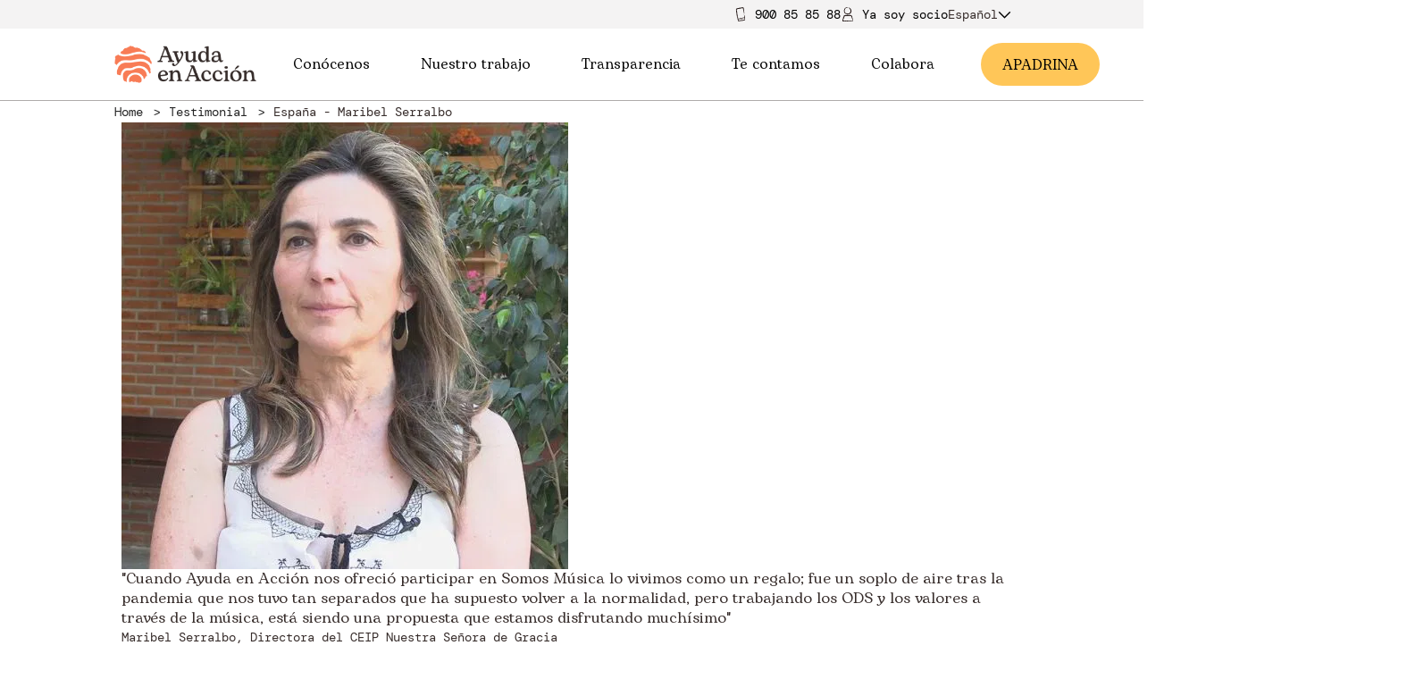

--- FILE ---
content_type: text/css
request_url: https://ayudaenaccion.b-cdn.net/cache/wpfc-minified/g2szy1bx/cb4l1.css
body_size: 71705
content:
html,body,div,span,applet,object,iframe,h1,h2,h3,h4,h5,h6,p,blockquote,pre,a,abbr,acronym,address,big,cite,code,del,dfn,em,img,ins,kbd,q,s,samp,small,strike,strong,sub,sup,tt,var,b,u,i,center,dl,dt,dd,ol,ul,li,fieldset,form,label,legend,table,caption,tbody,tfoot,thead,tr,th,td,article,aside,canvas,details,embed,figure,figcaption,footer,header,hgroup,menu,nav,output,ruby,section,summary,time,mark,audio,video{border:0;font-size:100%;font-style:inherit;margin:0;padding:0;vertical-align:baseline}article,aside,details,figcaption,figure,footer,header,hgroup,menu,nav,section{display:inline-block}body{overflow:hidden auto;line-height:1}ol,ul{list-style:none}blockquote,q{quotes:none}blockquote::before,blockquote::after,q::before,q::after{content:none}table{border-collapse:collapse;border-spacing:0}textarea{resize:none}html{font-family:sans-serif;text-size-adjust:100%;overflow-y:scroll;overflow-x:hidden}a{color:inherit;outline:0;text-decoration:none}img{display:inline-block;height:auto;-ms-interpolation-mode:bicubic;max-width:100%;vertical-align:middle}@font-face{font-family:bogart regular;src:url(//ayudaenaccion.b-cdn.net/themes/front-app/Resources/assets/fonts/Bogart-Regular.otf),url(//ayudaenaccion.b-cdn.net/themes/front-app/Resources/assets/fonts/Bogart-Regular.eot),url(//ayudaenaccion.b-cdn.net/themes/front-app/Resources/assets/fonts/Bogart-Regular.eot?#iefix)format("embedded-opentype"),url(//ayudaenaccion.b-cdn.net/themes/front-app/Resources/assets/fonts/Bogart-Regular.woff2)format("woff2"),url(//ayudaenaccion.b-cdn.net/themes/front-app/Resources/assets/fonts/Bogart-Regular.woff)format("woff"),url(//ayudaenaccion.b-cdn.net/themes/front-app/Resources/assets/fonts/Bogart-Regular.ttf)format("truetype");font-weight:400;font-style:normal;font-display:swap}@font-face{font-family:bogart medium;src:url(//ayudaenaccion.b-cdn.net/themes/front-app/Resources/assets/fonts/Bogart-Medium.otf),url(//ayudaenaccion.b-cdn.net/themes/front-app/Resources/assets/fonts/Bogart-Medium.eot),url(//ayudaenaccion.b-cdn.net/themes/front-app/Resources/assets/fonts/Bogart-Medium.eot?#iefix)format("embedded-opentype"),url(//ayudaenaccion.b-cdn.net/themes/front-app/Resources/assets/fonts/Bogart-Medium.woff2)format("woff2"),url(//ayudaenaccion.b-cdn.net/themes/front-app/Resources/assets/fonts/Bogart-Medium.woff)format("woff"),url(//ayudaenaccion.b-cdn.net/themes/front-app/Resources/assets/fonts/Bogart-Medium.ttf)format("truetype");font-weight:400;font-style:normal;font-display:swap}@font-face{font-family:bogart semibold;src:url(//ayudaenaccion.b-cdn.net/themes/front-app/Resources/assets/fonts/Bogart-Medium.otf),url(//ayudaenaccion.b-cdn.net/themes/front-app/Resources/assets/fonts/Bogart-Medium.eot),url(//ayudaenaccion.b-cdn.net/themes/front-app/Resources/assets/fonts/Bogart-Medium.eot?#iefix)format("embedded-opentype"),url(//ayudaenaccion.b-cdn.net/themes/front-app/Resources/assets/fonts/Bogart-Medium.woff2)format("woff2"),url(//ayudaenaccion.b-cdn.net/themes/front-app/Resources/assets/fonts/Bogart-Medium.woff)format("woff"),url(//ayudaenaccion.b-cdn.net/themes/front-app/Resources/assets/fonts/Bogart-Medium.ttf)format("truetype");font-weight:400;font-style:normal;font-display:swap}@font-face{font-family:swiper-icons;src:url(//ayudaenaccion.b-cdn.net/themes/front-app/Resources/assets/fonts/swiper-icons.woff2)format("woff2"),url(//ayudaenaccion.b-cdn.net/themes/front-app/Resources/assets/fonts/swiper-icons.woff)format("woff"),url(//ayudaenaccion.b-cdn.net/themes/front-app/Resources/assets/fonts/swiper-icons.ttf)format("truetype");font-weight:400;font-style:normal}@font-face{font-family:dmmono regular;src:url(//ayudaenaccion.b-cdn.net/themes/front-app/Resources/assets/fonts/DMMono-Regular.eot),url(//ayudaenaccion.b-cdn.net/themes/front-app/Resources/assets/fonts/DMMono-Regular.eot?#iefix)format("embedded-opentype"),url(//ayudaenaccion.b-cdn.net/themes/front-app/Resources/assets/fonts/DMMono-Regular.woff2)format("woff2"),url(//ayudaenaccion.b-cdn.net/themes/front-app/Resources/assets/fonts/DMMono-Regular.woff)format("woff"),url(//ayudaenaccion.b-cdn.net/themes/front-app/Resources/assets/fonts/DMMono-Regular.ttf)format("truetype");font-weight:400;font-style:normal;font-display:swap}@font-face{font-family:kabel lt std book;src:url(//ayudaenaccion.b-cdn.net/themes/front-app/Resources/assets/fonts/KabelLTStdBook.woff)format("woff"),url(//ayudaenaccion.b-cdn.net/themes/front-app/Resources/assets/fonts/KabelLTStdBook.woff2)format("woff2");font-weight:400;font-style:normal;font-display:swap}@font-face{font-family:bogart;src:url(//ayudaenaccion.b-cdn.net/themes/front-app/Resources/assets/fonts/Bogart-Regular.woff2)format("woff2"),url(//ayudaenaccion.b-cdn.net/themes/front-app/Resources/assets/fonts/Bogart-Regular.woff)format("woff");font-weight:400;font-style:normal;font-display:swap}@font-face{font-family:bogart;src:url(//ayudaenaccion.b-cdn.net/themes/front-app/Resources/assets/fonts/Bogart-Light.woff2)format("woff2"),url(//ayudaenaccion.b-cdn.net/themes/front-app/Resources/assets/fonts/Bogart-Light.woff)format("woff");font-weight:300;font-style:normal;font-display:swap}@font-face{font-family:bogart;src:url(//ayudaenaccion.b-cdn.net/themes/front-app/Resources/assets/fonts/Bogart-Bold.woff2)format("woff2"),url(//ayudaenaccion.b-cdn.net/themes/front-app/Resources/assets/fonts/Bogart-Bold.woff)format("woff");font-weight:700;font-style:normal;font-display:swap}@font-face{font-family:dm mono;src:url(//ayudaenaccion.b-cdn.net/themes/front-app/Resources/assets/fonts/DMMono-Light.woff2)format("woff2"),url(//ayudaenaccion.b-cdn.net/themes/front-app/Resources/assets/fonts/DMMono-Light.woff)format("woff");font-weight:300;font-style:normal;font-display:swap}@font-face{font-family:dm mono;src:url(//ayudaenaccion.b-cdn.net/themes/front-app/Resources/assets/fonts/DMMono-Medium.woff2)format("woff2"),url(//ayudaenaccion.b-cdn.net/themes/front-app/Resources/assets/fonts/DMMono-Medium.woff)format("woff");font-weight:500;font-style:normal;font-display:swap}@font-face{font-family:barlow semi condensed;src:url(//ayudaenaccion.b-cdn.net/themes/front-app/Resources/assets/fonts/BarlowSemiCondensed-Regular.woff2)format("woff2"),url(//ayudaenaccion.b-cdn.net/themes/front-app/Resources/assets/fonts/BarlowSemiCondensed-Regular.woff)format("woff");font-weight:400;font-style:normal;font-display:swap}@font-face{font-family:barlow condensed;src:url(//ayudaenaccion.b-cdn.net/themes/front-app/Resources/assets/fonts/BarlowCondensed-Regular.woff2)format("woff2"),url(//ayudaenaccion.b-cdn.net/themes/front-app/Resources/assets/fonts/BarlowCondensed-Regular.woff)format("woff");font-weight:400;font-style:normal;font-display:swap}@font-face{font-family:barlow;src:url(//ayudaenaccion.b-cdn.net/themes/front-app/Resources/assets/fonts/Barlow-Regular.woff2)format("woff2"),url(//ayudaenaccion.b-cdn.net/themes/front-app/Resources/assets/fonts/Barlow-Regular.woff)format("woff");font-weight:400;font-style:normal;font-display:swap}@font-face{font-family:anton;src:url(//ayudaenaccion.b-cdn.net/themes/front-app/Resources/assets/fonts/Anton-Regular.woff2)format("woff2"),url(//ayudaenaccion.b-cdn.net/themes/front-app/Resources/assets/fonts/Anton-Regular.woff)format("woff");font-weight:400;font-style:normal;font-display:swap}:root{--color-main:#ffc658;--color-main-fade:#ffd17a;--color-main-faded:#ffe7bc;--color-main-darker:#ffdc9c;--color-main-darkest:#ffd17a;--color-main-hover:#efac2a;--color-naranja-brillante:#fead77;--color-naranja-brillante-fade:#ffbe90;--color-naranja-brillante-faded:#ffceab;--color-naranja-brillante-darker:#ffdec6;--color-naranja-brillante-darkest:#ffeee2;--color-secondary:#f87c56;--color-secondary-fade:#ffe4da;--color-secondary-faded:#ffe7bc;--color-secondary-darker:#ffb196;--color-secondary-darkest:#ff9775;--color-naranja-fuerte:#ea554e;--color-naranja-fuerte-fade:#f37b6f;--color-naranja-fuerte-faded:#fa9d90;--color-naranja-fuerte-darker:#ffbdb4;--color-naranja-fuerte-darkest:#ffded8;--color-naranja-corporativo:#fc7c55;--color-turquesa-medio:#009383;--color-turquesa-medio-fade:#00aa9a;--color-turquesa-medio-faded:#54bfb2;--color-turquesa-medio-darker:#93d5cb;--color-turquesa-medio-darkest:#cae9e4;--color-turquesa-fuerte:#006776;--color-turquesa-fuerte-fade:#20848f;--color-turquesa-fuerte-faded:#64a2aa;--color-turquesa-fuerte-darker:#98c0c5;--color-turquesa-fuerte-darkest:#cbdfe1;--color-verde-brillante:#6cb690;--color-verde-brillante-fade:#8ac5a5;--color-verde-brillante-faded:#a7d3bb;--color-verde-brillante-darker:#c4d1e1;--color-verde-brillante-darkest:#e1f0e7;--color-black:#252525;--color-black-faded:#404040;--color-black-light:#595959;--color-black-lightest:#bebebe;--color-black-darker:#121212;--color-black-darkest:#000;--color-black-lavado:#382e2c;--color-black-lavado-5:#f4f3f3;--color-white:#fff;--color-alabaster:#f8f8f8;--color-concrete:#f2f2f2;--color-mercury:#e8e8e8;--color-gray:#cccccc;--grid-row-gutter:32px;--grid-row-half-gutter:calc(var(--grid-row-gutter) / 2);--grid-row-quarter-gutter:calc(var(--grid-row-gutter) / 4);--grid-row-width-medium:736px;--grid-row-width-large:928px;--grid-row-width-xxlarge:1056px;--grid-row-width-xxxxlarge:1280px;--grid-full-row-margin-medium:0;--grid-full-row-margin-large:32px;--grid-full-row-margin-xxlarge:80px;--grid-full-row-margin-xxxxlarge:144px;--grid-max-width-xs:100%;--grid-max-width-s:100%;--grid-max-width-m:100%;--grid-max-width-ml:100%;--grid-max-width-l:1024px;--grid-max-width-xl:1216px;--grid-max-width-xxl:1440px;--space-between-xxsmall:0;--space-between-xsmall:8px;--space-between-small:16px;--space-between-medium:24px;--space-between-large:32px;--space-between-large01:40px;--space-between-mlarge:58px;--space-between-xlarge:64px;--space-between-xlarge-01:100px;--space-between-xxlarge:160px;--font-family-labels:"DMMono Regular", sans-serif;--font-family-headers:"Bogart Regular", sans-serif;--font-family-default:"Bogart Regular", sans-serif;--font-weight-bold:600;--font-weight-regular:400;--font-weight-light:200;--dimension-button-height:56px;--button-border-radius:28px;--inline-button-underline:4px;--inline-button-transition:all var(--transition-timing-default) var(--transition-ease-default);--dimension-border:2px;--iconography-size-default:24px;--aspect-ratio-16-9:9 / 16;--aspect-ratio-4-3:3 / 4;--aspect-ratio-3-2:2 / 3;--aspect-ratio-1-1:1 / 1;--dimension-breadcrumbs-border-height:1px;--dimension-input:50px;--dimension-header-height:60px;--transition-timing-default:0.3s;--transition-ease-default:ease-in-out;--transition-color:color var(--transition-timing-default) var(--transition-ease-default);--transition-fill:fill var(--transition-timing-default) var(--transition-ease-default);--transition-transform:transform var(--transition-timing-default) var(--transition-ease-default);--button-primary-font-color:#fff;--button-secondary--font-color:var(--color-main);--button-border:#000;--z-index-menu:60;--z-index-slider-fullscreen:50;--z-index-cookie-banner:100}@media screen and (min-width:768px){:root{--space-between-medium:40px;--dimension-header-height:80px}}@media screen and (min-width:1440px){:root{--space-between-large:40px;--space-between-xlarge:48px}}@media screen and (min-width:1920px){:root{--space-between-large:48px;--space-between-xlarge:64px;--space-between-xxlarge:80px;--space-between-xxxlarge:96px;--dimension-header-height:96px}}body{font-family:var(--font-family-default)}a:hover{color:var(--color-main)}.sample-box{border:2px solid #000;margin:25px 50px;padding:30px}.sample-box h3,.generic-loading{font-size:24px;margin-bottom:10px;text-align:center}.generic-loading{margin-bottom:300px;margin-top:80px}.section--black{background-color:var(--color-black)}.section--white,.content__background--color-white{background-color:var(--color-white)}.section--white .video__content,.content__background--color-white .video__content{background-color:var(--color-white)}.section--main,.content__background--color-main{background-color:var(--color-main)}.section--main .video__content,.content__background--color-main .video__content{background-color:var(--color-main)}.section--main-fade,.content__background--color-main-fade{background-color:var(--color-main-fade)}.section--main-fade .video__content,.content__background--color-main-fade .video__content{background-color:var(--color-main-fade)}.section--main-faded,.content__background--color-main-faded{background-color:var(--color-main-faded)}.section--main-faded .video__content,.content__background--color-main-faded .video__content{background-color:var(--color-main-faded)}.section--main-darker,.content__background--color-main-darker{background-color:var(--color-main-darker)}.section--main-darker .video__content,.content__background--color-main-darker .video__content{background-color:var(--color-main-darker)}.section--main-darkest,.content__background--color-main-darkest{background-color:var(--color-main-darkest)}.section--main-darkest .video__content,.content__background--color-main-darkest .video__content{background-color:var(--color-main-darkest)}.section--secondary,.content__background--color-secondary{background-color:var(--color-secondary)}.section--secondary .video__content,.content__background--color-secondary .video__content{background-color:var(--color-secondary)}.section--secondary-fade,.content__background--color-secondary-fade{background-color:var(--color-secondary-fade)}.section--secondary-fade .video__content,.content__background--color-secondary-fade .video__content{background-color:var(--color-secondary-fade)}.section--secondary-faded,.content__background--color-secondary-faded{background-color:var(--color-secondary-faded)}.section--secondary-faded .video__content,.content__background--color-secondary-faded .video__content{background-color:var(--color-secondary-faded)}.section--secondary-darker,.content__background--color-secondary-darker{background-color:var(--color-secondary-darker)}.section--secondary-darker .video__content,.content__background--color-secondary-darker .video__content{background-color:var(--color-secondary-darker)}.section--secondary-darkest,.content__background--color-secondary-darkest{background-color:var(--color-secondary-darkest)}.section--secondary-darkest .video__content,.content__background--color-secondary-darkest .video__content{background-color:var(--color-secondary-darkest)}.section--naranja-brillante,.content__background--color-naranja-brillante{background-color:var(--color-naranja-brillante)}.section--naranja-brillante .video__content,.content__background--color-naranja-brillante .video__content{background-color:var(--color-naranja-brillante)}.section--naranja-brillante-fade,.content__background--color-naranja-brillante-fade{background-color:var(--color-naranja-brillante-fade)}.section--naranja-brillante-fade .video__content,.content__background--color-naranja-brillante-fade .video__content{background-color:var(--color-naranja-brillante-fade)}.section--naranja-brillante-faded,.content__background--color-naranja-brillante-faded{background-color:var(--color-naranja-brillante-faded)}.section--naranja-brillante-faded .video__content,.content__background--color-naranja-brillante-faded .video__content{background-color:var(--color-naranja-brillante-faded)}.section--naranja-brillante-darker,.content__background--color-naranja-brillante-darker{background-color:var(--color-naranja-brillante-darker)}.section--naranja-brillante-darker .video__content,.content__background--color-naranja-brillante-darker .video__content{background-color:var(--color-naranja-brillante-darker)}.section--naranja-brillante-darkest,.content__background--color-naranja-brillante-darkest{background-color:var(--color-naranja-brillante-darkest)}.section--naranja-brillante-darkest .video__content,.content__background--color-naranja-brillante-darkest .video__content{background-color:var(--color-naranja-brillante-darkest)}.section--naranja-fuerte,.content__background--color-naranja-fuerte{background-color:var(--color-naranja-fuerte)}.section--naranja-fuerte .video__content,.content__background--color-naranja-fuerte .video__content{background-color:var(--color-naranja-fuerte)}.section--naranja-corporativo,.content__background--color-naranja-corporativo{background-color:var(--color-naranja-corporativo)}.section--naranja-corporativo .video__content,.content__background--color-naranja-corporativo .video__content{background-color:var(--color-naranja-corporativo)}.section--naranja-fuerte-fade,.content__background--color-naranja-fuerte-fade{background-color:var(--color-naranja-fuerte-fade)}.section--naranja-fuerte-fade .video__content,.content__background--color-naranja-fuerte-fade .video__content{background-color:var(--color-naranja-fuerte-fade)}.section--naranja-fuerte-faded,.content__background--color-naranja-fuerte-faded{background-color:var(--color-naranja-fuerte-faded)}.section--naranja-fuerte-faded .video__content,.content__background--color-naranja-fuerte-faded .video__content{background-color:var(--color-naranja-fuerte-faded)}.section--naranja-fuerte-darker,.content__background--color-naranja-fuerte-darker{background-color:var(--color-naranja-fuerte-darker)}.section--naranja-fuerte-darker .video__content,.content__background--color-naranja-fuerte-darker .video__content{background-color:var(--color-naranja-fuerte-darker)}.section--naranja-fuerte-darkest,.content__background--color-naranja-fuerte-darkest{background-color:var(--color-naranja-fuerte-darkest)}.section--naranja-fuerte-darkest .video__content,.content__background--color-naranja-fuerte-darkest .video__content{background-color:var(--color-naranja-fuerte-darkest)}.section--turquesa-fuerte,.content__background--color-turquesa-fuerte{background-color:var(--color-turquesa-fuerte)}.section--turquesa-fuerte .video__content,.content__background--color-turquesa-fuerte .video__content{background-color:var(--color-turquesa-fuerte)}.section--turquesa-fuerte-fade,.content__background--color-turquesa-fuerte-fade{background-color:var(--color-turquesa-fuerte-fade)}.section--turquesa-fuerte-fade .video__content,.content__background--color-turquesa-fuerte-fade .video__content{background-color:var(--color-turquesa-fuerte-fade)}.section--turquesa-fuerte-faded,.content__background--color-turquesa-fuerte-faded{background-color:var(--color-turquesa-fuerte-faded)}.section--turquesa-fuerte-faded .video__content,.content__background--color-turquesa-fuerte-faded .video__content{background-color:var(--color-turquesa-fuerte-faded)}.section--turquesa-fuerte-darker,.content__background--color-turquesa-fuerte-darker{background-color:var(--color-turquesa-fuerte-darker)}.section--turquesa-fuerte-darker .video__content,.content__background--color-turquesa-fuerte-darker .video__content{background-color:var(--color-turquesa-fuerte-darker)}.section--turquesa-fuerte-darkest,.content__background--color-turquesa-fuerte-darkest{background-color:var(--color-turquesa-fuerte-darkest)}.section--turquesa-fuerte-darkest .video__content,.content__background--color-turquesa-fuerte-darkest .video__content{background-color:var(--color-turquesa-fuerte-darkest)}.section--turquesa-medio,.content__background--color-turquesa-medio{background-color:var(--color-turquesa-medio)}.section--turquesa-medio .video__content,.content__background--color-turquesa-medio .video__content{background-color:var(--color-turquesa-medio)}.section--turquesa-medio-fade,.content__background--color-turquesa-medio-fade{background-color:var(--color-turquesa-medio-fade)}.section--turquesa-medio-fade .video__content,.content__background--color-turquesa-medio-fade .video__content{background-color:var(--color-turquesa-medio-fade)}.section--turquesa-medio-faded,.content__background--color-turquesa-medio-faded{background-color:var(--color-turquesa-medio-faded)}.section--turquesa-medio-faded .video__content,.content__background--color-turquesa-medio-faded .video__content{background-color:var(--color-turquesa-medio-faded)}.section--turquesa-medio-darker,.content__background--color-turquesa-medio-darker{background-color:var(--color-turquesa-medio-darker)}.section--turquesa-medio-darker .video__content,.content__background--color-turquesa-medio-darker .video__content{background-color:var(--color-turquesa-medio-darker)}.section--turquesa-medio-darkest,.content__background--color-turquesa-medio-darkest{background-color:var(--color-turquesa-medio-darkest)}.section--turquesa-medio-darkest .video__content,.content__background--color-turquesa-medio-darkest .video__content{background-color:var(--color-turquesa-medio-darkest)}.section--verde-brillante,.content__background--color-verde-brillante{background-color:var(--color-verde-brillante)}.section--verde-brillante .video__content,.content__background--color-verde-brillante .video__content{background-color:var(--color-verde-brillante)}.section--verde-brillante-fade,.content__background--color-verde-brillante-fade{background-color:var(--color-verde-brillante-fade)}.section--verde-brillante-fade .video__content,.content__background--color-verde-brillante-fade .video__content{background-color:var(--color-verde-brillante-fade)}.section--verde-brillante-faded,.content__background--color-verde-brillante-faded{background-color:var(--color-verde-brillante-faded)}.section--verde-brillante-faded .video__content,.content__background--color-verde-brillante-faded .video__content{background-color:var(--color-verde-brillante-faded)}.section--verde-brillante-darker,.content__background--color-verde-brillante-darker{background-color:var(--color-verde-brillante-darker)}.section--verde-brillante-darker .video__content,.content__background--color-verde-brillante-darker .video__content{background-color:var(--color-verde-brillante-darker)}.section--verde-brillante-darkest,.content__background--color-verde-brillante-darkest{background-color:var(--color-verde-brillante-darkest)}.section--verde-brillante-darkest .video__content,.content__background--color-verde-brillante-darkest .video__content{background-color:var(--color-verde-brillante-darkest)}.cta--color-white .button{background-color:var(--color-white)}.cta--color-main .button{background-color:var(--color-main)}.cta--color-secondary .button{background-color:var(--color-secondary)}.cta--color-naranja-brillante .button{background-color:var(--color-naranja-brillante)}.cta--color-naranja-fuerte .button{background-color:var(--color-naranja-fuerte)}.cta--color-turquesa-fuerte .button{background-color:var(--color-turquesa-fuerte)}.cta--color-turquesa-medio .button{background-color:var(--color-turquesa-medio)}.cta--color-verde-brillante .button{background-color:var(--color-verde-brillante)}.text--black .typography{color:var(--color-black-lavado)}.text--white .typography{color:var(--color-white)}.text--main .typography{color:var(--color-main)}.text--secondary .typography{color:var(--color-secondary)}.text--naranja-brillante .typography{color:var(--color-naranja-brillante)}.text--naranja-fuerte .typography{color:var(--color-naranja-fuerte)}.text--turquesa-fuerte .typography{color:var(--color-turquesa-fuerte)}.text--turquesa-medio .typography{color:var(--color-turquesa-medio)}.text--verde-brillante .typography{color:var(--color-verde-brillante)}.section-margin--xxsmall{padding-bottom:var(--space-between-xxsmall);padding-top:var(--space-between-xxsmall)}.section-margin--xsmall{padding-bottom:var(--space-between-xsmall);padding-top:var(--space-between-xsmall)}.section-margin--small{padding-bottom:var(--space-between-small);padding-top:var(--space-between-small)}.section-margin--medium{padding-bottom:var(--space-between-medium);padding-top:var(--space-between-medium)}.section-margin--large{padding-bottom:var(--space-between-large);padding-top:var(--space-between-large)}.section-margin--xlarge{padding-bottom:var(--space-between-xlarge);padding-top:var(--space-between-xlarge)}.section-margin--xxlarge{padding-bottom:var(--space-between-xxlarge);padding-top:var(--space-between-xxlarge)}.section-justify-content--left{display:flex;justify-content:flex-start}.section-justify-content--right{display:flex;justify-content:flex-end}.section-justify-content--center{display:flex;justify-content:center}.section-content--center{display:flex;align-items:center}.section-content--bottom{display:flex;align-items:flex-end}.section-content--top{display:flex;align-items:flex-start}.section-align--left{text-align:start}.section-align--right{text-align:end}.typography{color:var(--color-black-lavado);font-family:var(--font-family-default);font-style:normal;font-weight:var(--font-weight-regular)}.typography--h0,.typography--h1,.typography--h2,.typography--h3,.typography--h4,.typography--h5,.typography--h6,.typography--label-big{font-family:var(--font-family-headers);font-weight:var(--font-weight-light)}.typography--label-small{font-family:var(--font-family-labels);font-weight:var(--font-weight-light)}.typography--h0{font-size:calc(48px + 8*(100vw - 320px)/1600);line-height:calc(56px + 8*(100vw - 320px)/1600)}@media screen and (max-width:320px){.typography--h0{font-size:48px}}@media screen and (min-width:1920px){.typography--h0{font-size:56px}}@media screen and (max-width:320px){.typography--h0{line-height:56px}}@media screen and (min-width:1920px){.typography--h0{line-height:64px}}.typography--h1{font-size:calc(32px + 24*(100vw - 320px)/1600);line-height:calc(40px + 24*(100vw - 320px)/1600)}@media screen and (max-width:320px){.typography--h1{font-size:32px}}@media screen and (min-width:1920px){.typography--h1{font-size:56px}}@media screen and (max-width:320px){.typography--h1{line-height:40px}}@media screen and (min-width:1920px){.typography--h1{line-height:64px}}.typography--h2{font-size:calc(24px + 24*(100vw - 320px)/1600);line-height:calc(32px + 24*(100vw - 320px)/1600)}@media screen and (max-width:320px){.typography--h2{font-size:24px}}@media screen and (min-width:1920px){.typography--h2{font-size:48px}}@media screen and (max-width:320px){.typography--h2{line-height:32px}}@media screen and (min-width:1920px){.typography--h2{line-height:56px}}.typography--h3{font-size:calc(20px + 12*(100vw - 320px)/1600);line-height:calc(24px + 16*(100vw - 320px)/1600)}@media screen and (max-width:320px){.typography--h3{font-size:20px}}@media screen and (min-width:1920px){.typography--h3{font-size:32px}}@media screen and (max-width:320px){.typography--h3{line-height:24px}}@media screen and (min-width:1920px){.typography--h3{line-height:40px}}.typography--h4{font-size:calc(20px + 8*(100vw - 320px)/1600);line-height:calc(24px + 16*(100vw - 320px)/1600)}@media screen and (max-width:320px){.typography--h4{font-size:20px}}@media screen and (min-width:1920px){.typography--h4{font-size:28px}}@media screen and (max-width:320px){.typography--h4{line-height:24px}}@media screen and (min-width:1920px){.typography--h4{line-height:40px}}.typography--h5{font-size:calc(18px + 2*(100vw - 320px)/1600);line-height:24px}@media screen and (max-width:320px){.typography--h5{font-size:18px}}@media screen and (min-width:1920px){.typography--h5{font-size:20px}}.typography--h6{font-size:calc(16px + 2*(100vw - 320px)/1600);line-height:calc(20px + 4*(100vw - 320px)/1600)}@media screen and (max-width:320px){.typography--h6{font-size:16px}}@media screen and (min-width:1920px){.typography--h6{font-size:18px}}@media screen and (max-width:320px){.typography--h6{line-height:20px}}@media screen and (min-width:1920px){.typography--h6{line-height:24px}}.typography--label-big{font-size:calc(14px + 2*(100vw - 320px)/1600);line-height:24px}@media screen and (max-width:320px){.typography--label-big{font-size:14px}}@media screen and (min-width:1920px){.typography--label-big{font-size:16px}}.typography--label-small{line-height:calc(24px + -4*(100vw - 320px)/1600);font-size:14px}@media screen and (max-width:320px){.typography--label-small{line-height:24px}}@media screen and (min-width:1920px){.typography--label-small{line-height:20px}}.typography--body-big{font-size:calc(18px + 2*(100vw - 320px)/1600);line-height:calc(24px + 4*(100vw - 320px)/1600)}@media screen and (max-width:320px){.typography--body-big{font-size:18px}}@media screen and (min-width:1920px){.typography--body-big{font-size:20px}}@media screen and (max-width:320px){.typography--body-big{line-height:24px}}@media screen and (min-width:1920px){.typography--body-big{line-height:28px}}.typography--body{font-size:16px;line-height:24px}.typography--body-small{font-size:calc(14px + -2*(100vw - 320px)/1600);line-height:calc(24px + -8*(100vw - 320px)/1600)}@media screen and (max-width:320px){.typography--body-small{font-size:14px}}@media screen and (min-width:1920px){.typography--body-small{font-size:12px}}@media screen and (max-width:320px){.typography--body-small{line-height:24px}}@media screen and (min-width:1920px){.typography--body-small{line-height:16px}}h1{display:initial}:root{--color-main:#ffc658;--color-main-fade:#ffd17a;--color-main-faded:#ffe7bc;--color-main-darker:#ffdc9c;--color-main-darkest:#ffd17a;--color-main-hover:#efac2a;--color-naranja-brillante:#fead77;--color-naranja-brillante-fade:#ffbe90;--color-naranja-brillante-faded:#ffceab;--color-naranja-brillante-darker:#ffdec6;--color-naranja-brillante-darkest:#ffeee2;--color-secondary:#f87c56;--color-secondary-fade:#ffe4da;--color-secondary-faded:#ffe7bc;--color-secondary-darker:#ffb196;--color-secondary-darkest:#ff9775;--color-naranja-fuerte:#ea554e;--color-naranja-fuerte-fade:#f37b6f;--color-naranja-fuerte-faded:#fa9d90;--color-naranja-fuerte-darker:#ffbdb4;--color-naranja-fuerte-darkest:#ffded8;--color-naranja-corporativo:#fc7c55;--color-turquesa-medio:#009383;--color-turquesa-medio-fade:#00aa9a;--color-turquesa-medio-faded:#54bfb2;--color-turquesa-medio-darker:#93d5cb;--color-turquesa-medio-darkest:#cae9e4;--color-turquesa-fuerte:#006776;--color-turquesa-fuerte-fade:#20848f;--color-turquesa-fuerte-faded:#64a2aa;--color-turquesa-fuerte-darker:#98c0c5;--color-turquesa-fuerte-darkest:#cbdfe1;--color-verde-brillante:#6cb690;--color-verde-brillante-fade:#8ac5a5;--color-verde-brillante-faded:#a7d3bb;--color-verde-brillante-darker:#c4d1e1;--color-verde-brillante-darkest:#e1f0e7;--color-black:#252525;--color-black-faded:#404040;--color-black-light:#595959;--color-black-lightest:#bebebe;--color-black-darker:#121212;--color-black-darkest:#000;--color-black-lavado:#382e2c;--color-black-lavado-5:#f4f3f3;--color-white:#fff;--color-alabaster:#f8f8f8;--color-concrete:#f2f2f2;--color-mercury:#e8e8e8;--color-gray:#cccccc;--grid-row-gutter:32px;--grid-row-half-gutter:calc(var(--grid-row-gutter) / 2);--grid-row-quarter-gutter:calc(var(--grid-row-gutter) / 4);--grid-row-width-medium:736px;--grid-row-width-large:928px;--grid-row-width-xxlarge:1056px;--grid-row-width-xxxxlarge:1280px;--grid-full-row-margin-medium:0;--grid-full-row-margin-large:32px;--grid-full-row-margin-xxlarge:80px;--grid-full-row-margin-xxxxlarge:144px;--grid-max-width-xs:100%;--grid-max-width-s:100%;--grid-max-width-m:100%;--grid-max-width-ml:100%;--grid-max-width-l:1024px;--grid-max-width-xl:1216px;--grid-max-width-xxl:1440px;--space-between-xxsmall:0;--space-between-xsmall:8px;--space-between-small:16px;--space-between-medium:24px;--space-between-large:32px;--space-between-large01:40px;--space-between-mlarge:58px;--space-between-xlarge:64px;--space-between-xlarge-01:100px;--space-between-xxlarge:160px;--font-family-labels:"DMMono Regular", sans-serif;--font-family-headers:"Bogart Regular", sans-serif;--font-family-default:"Bogart Regular", sans-serif;--font-weight-bold:600;--font-weight-regular:400;--font-weight-light:200;--dimension-button-height:56px;--button-border-radius:28px;--inline-button-underline:4px;--inline-button-transition:all var(--transition-timing-default) var(--transition-ease-default);--dimension-border:2px;--iconography-size-default:24px;--aspect-ratio-16-9:9 / 16;--aspect-ratio-4-3:3 / 4;--aspect-ratio-3-2:2 / 3;--aspect-ratio-1-1:1 / 1;--dimension-breadcrumbs-border-height:1px;--dimension-input:50px;--dimension-header-height:60px;--transition-timing-default:0.3s;--transition-ease-default:ease-in-out;--transition-color:color var(--transition-timing-default) var(--transition-ease-default);--transition-fill:fill var(--transition-timing-default) var(--transition-ease-default);--transition-transform:transform var(--transition-timing-default) var(--transition-ease-default);--button-primary-font-color:#fff;--button-secondary--font-color:var(--color-main);--button-border:#000;--z-index-menu:60;--z-index-slider-fullscreen:50;--z-index-cookie-banner:100}@media screen and (min-width:768px){:root{--space-between-medium:40px;--dimension-header-height:80px}}@media screen and (min-width:1440px){:root{--space-between-large:40px;--space-between-xlarge:48px}}@media screen and (min-width:1920px){:root{--space-between-large:48px;--space-between-xlarge:64px;--space-between-xxlarge:80px;--space-between-xxxlarge:96px;--dimension-header-height:96px}}body{font-family:var(--font-family-default)}a:hover{color:var(--color-main)}.sample-box{border:2px solid #000;margin:25px 50px;padding:30px}.sample-box h3,.generic-loading{font-size:24px;margin-bottom:10px;text-align:center}.generic-loading{margin-bottom:300px;margin-top:80px}.section--black{background-color:var(--color-black)}.section--white,.content__background--color-white{background-color:var(--color-white)}.section--white .video__content,.content__background--color-white .video__content{background-color:var(--color-white)}.section--main,.content__background--color-main{background-color:var(--color-main)}.section--main .video__content,.content__background--color-main .video__content{background-color:var(--color-main)}.section--main-fade,.content__background--color-main-fade{background-color:var(--color-main-fade)}.section--main-fade .video__content,.content__background--color-main-fade .video__content{background-color:var(--color-main-fade)}.section--main-faded,.content__background--color-main-faded{background-color:var(--color-main-faded)}.section--main-faded .video__content,.content__background--color-main-faded .video__content{background-color:var(--color-main-faded)}.section--main-darker,.content__background--color-main-darker{background-color:var(--color-main-darker)}.section--main-darker .video__content,.content__background--color-main-darker .video__content{background-color:var(--color-main-darker)}.section--main-darkest,.content__background--color-main-darkest{background-color:var(--color-main-darkest)}.section--main-darkest .video__content,.content__background--color-main-darkest .video__content{background-color:var(--color-main-darkest)}.section--secondary,.content__background--color-secondary{background-color:var(--color-secondary)}.section--secondary .video__content,.content__background--color-secondary .video__content{background-color:var(--color-secondary)}.section--secondary-fade,.content__background--color-secondary-fade{background-color:var(--color-secondary-fade)}.section--secondary-fade .video__content,.content__background--color-secondary-fade .video__content{background-color:var(--color-secondary-fade)}.section--secondary-faded,.content__background--color-secondary-faded{background-color:var(--color-secondary-faded)}.section--secondary-faded .video__content,.content__background--color-secondary-faded .video__content{background-color:var(--color-secondary-faded)}.section--secondary-darker,.content__background--color-secondary-darker{background-color:var(--color-secondary-darker)}.section--secondary-darker .video__content,.content__background--color-secondary-darker .video__content{background-color:var(--color-secondary-darker)}.section--secondary-darkest,.content__background--color-secondary-darkest{background-color:var(--color-secondary-darkest)}.section--secondary-darkest .video__content,.content__background--color-secondary-darkest .video__content{background-color:var(--color-secondary-darkest)}.section--naranja-brillante,.content__background--color-naranja-brillante{background-color:var(--color-naranja-brillante)}.section--naranja-brillante .video__content,.content__background--color-naranja-brillante .video__content{background-color:var(--color-naranja-brillante)}.section--naranja-brillante-fade,.content__background--color-naranja-brillante-fade{background-color:var(--color-naranja-brillante-fade)}.section--naranja-brillante-fade .video__content,.content__background--color-naranja-brillante-fade .video__content{background-color:var(--color-naranja-brillante-fade)}.section--naranja-brillante-faded,.content__background--color-naranja-brillante-faded{background-color:var(--color-naranja-brillante-faded)}.section--naranja-brillante-faded .video__content,.content__background--color-naranja-brillante-faded .video__content{background-color:var(--color-naranja-brillante-faded)}.section--naranja-brillante-darker,.content__background--color-naranja-brillante-darker{background-color:var(--color-naranja-brillante-darker)}.section--naranja-brillante-darker .video__content,.content__background--color-naranja-brillante-darker .video__content{background-color:var(--color-naranja-brillante-darker)}.section--naranja-brillante-darkest,.content__background--color-naranja-brillante-darkest{background-color:var(--color-naranja-brillante-darkest)}.section--naranja-brillante-darkest .video__content,.content__background--color-naranja-brillante-darkest .video__content{background-color:var(--color-naranja-brillante-darkest)}.section--naranja-fuerte,.content__background--color-naranja-fuerte{background-color:var(--color-naranja-fuerte)}.section--naranja-fuerte .video__content,.content__background--color-naranja-fuerte .video__content{background-color:var(--color-naranja-fuerte)}.section--naranja-corporativo,.content__background--color-naranja-corporativo{background-color:var(--color-naranja-corporativo)}.section--naranja-corporativo .video__content,.content__background--color-naranja-corporativo .video__content{background-color:var(--color-naranja-corporativo)}.section--naranja-fuerte-fade,.content__background--color-naranja-fuerte-fade{background-color:var(--color-naranja-fuerte-fade)}.section--naranja-fuerte-fade .video__content,.content__background--color-naranja-fuerte-fade .video__content{background-color:var(--color-naranja-fuerte-fade)}.section--naranja-fuerte-faded,.content__background--color-naranja-fuerte-faded{background-color:var(--color-naranja-fuerte-faded)}.section--naranja-fuerte-faded .video__content,.content__background--color-naranja-fuerte-faded .video__content{background-color:var(--color-naranja-fuerte-faded)}.section--naranja-fuerte-darker,.content__background--color-naranja-fuerte-darker{background-color:var(--color-naranja-fuerte-darker)}.section--naranja-fuerte-darker .video__content,.content__background--color-naranja-fuerte-darker .video__content{background-color:var(--color-naranja-fuerte-darker)}.section--naranja-fuerte-darkest,.content__background--color-naranja-fuerte-darkest{background-color:var(--color-naranja-fuerte-darkest)}.section--naranja-fuerte-darkest .video__content,.content__background--color-naranja-fuerte-darkest .video__content{background-color:var(--color-naranja-fuerte-darkest)}.section--turquesa-fuerte,.content__background--color-turquesa-fuerte{background-color:var(--color-turquesa-fuerte)}.section--turquesa-fuerte .video__content,.content__background--color-turquesa-fuerte .video__content{background-color:var(--color-turquesa-fuerte)}.section--turquesa-fuerte-fade,.content__background--color-turquesa-fuerte-fade{background-color:var(--color-turquesa-fuerte-fade)}.section--turquesa-fuerte-fade .video__content,.content__background--color-turquesa-fuerte-fade .video__content{background-color:var(--color-turquesa-fuerte-fade)}.section--turquesa-fuerte-faded,.content__background--color-turquesa-fuerte-faded{background-color:var(--color-turquesa-fuerte-faded)}.section--turquesa-fuerte-faded .video__content,.content__background--color-turquesa-fuerte-faded .video__content{background-color:var(--color-turquesa-fuerte-faded)}.section--turquesa-fuerte-darker,.content__background--color-turquesa-fuerte-darker{background-color:var(--color-turquesa-fuerte-darker)}.section--turquesa-fuerte-darker .video__content,.content__background--color-turquesa-fuerte-darker .video__content{background-color:var(--color-turquesa-fuerte-darker)}.section--turquesa-fuerte-darkest,.content__background--color-turquesa-fuerte-darkest{background-color:var(--color-turquesa-fuerte-darkest)}.section--turquesa-fuerte-darkest .video__content,.content__background--color-turquesa-fuerte-darkest .video__content{background-color:var(--color-turquesa-fuerte-darkest)}.section--turquesa-medio,.content__background--color-turquesa-medio{background-color:var(--color-turquesa-medio)}.section--turquesa-medio .video__content,.content__background--color-turquesa-medio .video__content{background-color:var(--color-turquesa-medio)}.section--turquesa-medio-fade,.content__background--color-turquesa-medio-fade{background-color:var(--color-turquesa-medio-fade)}.section--turquesa-medio-fade .video__content,.content__background--color-turquesa-medio-fade .video__content{background-color:var(--color-turquesa-medio-fade)}.section--turquesa-medio-faded,.content__background--color-turquesa-medio-faded{background-color:var(--color-turquesa-medio-faded)}.section--turquesa-medio-faded .video__content,.content__background--color-turquesa-medio-faded .video__content{background-color:var(--color-turquesa-medio-faded)}.section--turquesa-medio-darker,.content__background--color-turquesa-medio-darker{background-color:var(--color-turquesa-medio-darker)}.section--turquesa-medio-darker .video__content,.content__background--color-turquesa-medio-darker .video__content{background-color:var(--color-turquesa-medio-darker)}.section--turquesa-medio-darkest,.content__background--color-turquesa-medio-darkest{background-color:var(--color-turquesa-medio-darkest)}.section--turquesa-medio-darkest .video__content,.content__background--color-turquesa-medio-darkest .video__content{background-color:var(--color-turquesa-medio-darkest)}.section--verde-brillante,.content__background--color-verde-brillante{background-color:var(--color-verde-brillante)}.section--verde-brillante .video__content,.content__background--color-verde-brillante .video__content{background-color:var(--color-verde-brillante)}.section--verde-brillante-fade,.content__background--color-verde-brillante-fade{background-color:var(--color-verde-brillante-fade)}.section--verde-brillante-fade .video__content,.content__background--color-verde-brillante-fade .video__content{background-color:var(--color-verde-brillante-fade)}.section--verde-brillante-faded,.content__background--color-verde-brillante-faded{background-color:var(--color-verde-brillante-faded)}.section--verde-brillante-faded .video__content,.content__background--color-verde-brillante-faded .video__content{background-color:var(--color-verde-brillante-faded)}.section--verde-brillante-darker,.content__background--color-verde-brillante-darker{background-color:var(--color-verde-brillante-darker)}.section--verde-brillante-darker .video__content,.content__background--color-verde-brillante-darker .video__content{background-color:var(--color-verde-brillante-darker)}.section--verde-brillante-darkest,.content__background--color-verde-brillante-darkest{background-color:var(--color-verde-brillante-darkest)}.section--verde-brillante-darkest .video__content,.content__background--color-verde-brillante-darkest .video__content{background-color:var(--color-verde-brillante-darkest)}.cta--color-white .button{background-color:var(--color-white)}.cta--color-main .button{background-color:var(--color-main)}.cta--color-secondary .button{background-color:var(--color-secondary)}.cta--color-naranja-brillante .button{background-color:var(--color-naranja-brillante)}.cta--color-naranja-fuerte .button{background-color:var(--color-naranja-fuerte)}.cta--color-turquesa-fuerte .button{background-color:var(--color-turquesa-fuerte)}.cta--color-turquesa-medio .button{background-color:var(--color-turquesa-medio)}.cta--color-verde-brillante .button{background-color:var(--color-verde-brillante)}.text--black .typography{color:var(--color-black-lavado)}.text--white .typography{color:var(--color-white)}.text--main .typography{color:var(--color-main)}.text--secondary .typography{color:var(--color-secondary)}.text--naranja-brillante .typography{color:var(--color-naranja-brillante)}.text--naranja-fuerte .typography{color:var(--color-naranja-fuerte)}.text--turquesa-fuerte .typography{color:var(--color-turquesa-fuerte)}.text--turquesa-medio .typography{color:var(--color-turquesa-medio)}.text--verde-brillante .typography{color:var(--color-verde-brillante)}.section-margin--xxsmall{padding-bottom:var(--space-between-xxsmall);padding-top:var(--space-between-xxsmall)}.section-margin--xsmall{padding-bottom:var(--space-between-xsmall);padding-top:var(--space-between-xsmall)}.section-margin--small{padding-bottom:var(--space-between-small);padding-top:var(--space-between-small)}.section-margin--medium{padding-bottom:var(--space-between-medium);padding-top:var(--space-between-medium)}.section-margin--large{padding-bottom:var(--space-between-large);padding-top:var(--space-between-large)}.section-margin--xlarge{padding-bottom:var(--space-between-xlarge);padding-top:var(--space-between-xlarge)}.section-margin--xxlarge{padding-bottom:var(--space-between-xxlarge);padding-top:var(--space-between-xxlarge)}.section-justify-content--left{display:flex;justify-content:flex-start}.section-justify-content--right{display:flex;justify-content:flex-end}.section-justify-content--center{display:flex;justify-content:center}.section-content--center{display:flex;align-items:center}.section-content--bottom{display:flex;align-items:flex-end}.section-content--top{display:flex;align-items:flex-start}.section-align--left{text-align:start}.section-align--right{text-align:end}.button{padding-left:calc(8px + 0px);padding-right:calc(8px + 0px);align-items:flex-end;background-color:var(--color-main);border:none;border-radius:var(--button-border-radius);color:var(--color-black);cursor:pointer;display:inline-flex;height:var(--dimension-button-height);justify-content:space-around;outline:0;padding-bottom:var(--space-between-small);padding-top:var(--space-between-small);margin:var(--space-between-large)0;position:relative}@media screen and (min-width:768px){.button{padding-left:calc(16px + 0px)}}@media screen and (min-width:1440px){.button{padding-left:calc(24px + 0px)}}@media screen and (min-width:1920px){.button{padding-left:calc(32px + 0px)}}@media screen and (min-width:768px){.button{padding-right:calc(16px + 0px)}}@media screen and (min-width:1440px){.button{padding-right:calc(24px + 0px)}}@media screen and (min-width:1920px){.button{padding-right:calc(32px + 0px)}}.button--center{justify-content:center;text-align:center;align-items:center}.button:disabled{cursor:initial;opacity:.5;pointer-events:none}.button__content{display:inline-flex;margin:-1px auto 1px;white-space:nowrap}.button__content:not(:first-child){margin-left:calc(8px/2)}@media screen and (min-width:768px){.button__content:not(:first-child){margin-left:calc(16px/2)}}@media screen and (min-width:1440px){.button__content:not(:first-child){margin-left:calc(24px/2)}}@media screen and (min-width:1920px){.button__content:not(:first-child){margin-left:calc(32px/2)}}.button .iconography{fill:var(--color-white)}.button--secondary{background-color:var(--color-secondary)}.button--black{background-color:var(--color-black)}.button--naranja-fuerte{background-color:var(--color-naranja-fuerte);color:var(--color-white)}.button--inverted{background-color:var(--color-white);border:var(--dimension-border)solid var(--color-secondary);color:var(--color-main)}.button--inverted.button--secondary{background-color:var(--color-white);border:var(--dimension-border)solid var(--color-secondary);color:var(--color-secondary)}.button--inverted.button--black{background-color:var(--color-white);border:var(--dimension-border)solid var(--color-black);color:var(--color-black)}.button--inverted .iconography{fill:var(--color-main)}.button--inverted.button--secondary .iconography{fill:var(--color-secondary)}.button--inverted.button--black .iconography{fill:var(--color-black)}.button:hover{text-decoration:underline}.button--inverted.button:hover{border-color:var(--color-main-darker)}.button--inverted.button--secondary:hover{border-color:var(--color-secondary-darker)}.button--black:hover{background-color:var(--color-black-light)}.button--inverted.button--black:hover{border-color:var(--color-black-light)}.button--inverted:hover .iconography{fill:var(--color-white)}@media screen and (min-width:1024px){.button__content{white-space:normal}}@media screen and (min-width:1440px){.button__content{white-space:nowrap}}:root{--color-main:#ffc658;--color-main-fade:#ffd17a;--color-main-faded:#ffe7bc;--color-main-darker:#ffdc9c;--color-main-darkest:#ffd17a;--color-main-hover:#efac2a;--color-naranja-brillante:#fead77;--color-naranja-brillante-fade:#ffbe90;--color-naranja-brillante-faded:#ffceab;--color-naranja-brillante-darker:#ffdec6;--color-naranja-brillante-darkest:#ffeee2;--color-secondary:#f87c56;--color-secondary-fade:#ffe4da;--color-secondary-faded:#ffe7bc;--color-secondary-darker:#ffb196;--color-secondary-darkest:#ff9775;--color-naranja-fuerte:#ea554e;--color-naranja-fuerte-fade:#f37b6f;--color-naranja-fuerte-faded:#fa9d90;--color-naranja-fuerte-darker:#ffbdb4;--color-naranja-fuerte-darkest:#ffded8;--color-naranja-corporativo:#fc7c55;--color-turquesa-medio:#009383;--color-turquesa-medio-fade:#00aa9a;--color-turquesa-medio-faded:#54bfb2;--color-turquesa-medio-darker:#93d5cb;--color-turquesa-medio-darkest:#cae9e4;--color-turquesa-fuerte:#006776;--color-turquesa-fuerte-fade:#20848f;--color-turquesa-fuerte-faded:#64a2aa;--color-turquesa-fuerte-darker:#98c0c5;--color-turquesa-fuerte-darkest:#cbdfe1;--color-verde-brillante:#6cb690;--color-verde-brillante-fade:#8ac5a5;--color-verde-brillante-faded:#a7d3bb;--color-verde-brillante-darker:#c4d1e1;--color-verde-brillante-darkest:#e1f0e7;--color-black:#252525;--color-black-faded:#404040;--color-black-light:#595959;--color-black-lightest:#bebebe;--color-black-darker:#121212;--color-black-darkest:#000;--color-black-lavado:#382e2c;--color-black-lavado-5:#f4f3f3;--color-white:#fff;--color-alabaster:#f8f8f8;--color-concrete:#f2f2f2;--color-mercury:#e8e8e8;--color-gray:#cccccc;--grid-row-gutter:32px;--grid-row-half-gutter:calc(var(--grid-row-gutter) / 2);--grid-row-quarter-gutter:calc(var(--grid-row-gutter) / 4);--grid-row-width-medium:736px;--grid-row-width-large:928px;--grid-row-width-xxlarge:1056px;--grid-row-width-xxxxlarge:1280px;--grid-full-row-margin-medium:0;--grid-full-row-margin-large:32px;--grid-full-row-margin-xxlarge:80px;--grid-full-row-margin-xxxxlarge:144px;--grid-max-width-xs:100%;--grid-max-width-s:100%;--grid-max-width-m:100%;--grid-max-width-ml:100%;--grid-max-width-l:1024px;--grid-max-width-xl:1216px;--grid-max-width-xxl:1440px;--space-between-xxsmall:0;--space-between-xsmall:8px;--space-between-small:16px;--space-between-medium:24px;--space-between-large:32px;--space-between-large01:40px;--space-between-mlarge:58px;--space-between-xlarge:64px;--space-between-xlarge-01:100px;--space-between-xxlarge:160px;--font-family-labels:"DMMono Regular", sans-serif;--font-family-headers:"Bogart Regular", sans-serif;--font-family-default:"Bogart Regular", sans-serif;--font-weight-bold:600;--font-weight-regular:400;--font-weight-light:200;--dimension-button-height:56px;--button-border-radius:28px;--inline-button-underline:4px;--inline-button-transition:all var(--transition-timing-default) var(--transition-ease-default);--dimension-border:2px;--iconography-size-default:24px;--aspect-ratio-16-9:9 / 16;--aspect-ratio-4-3:3 / 4;--aspect-ratio-3-2:2 / 3;--aspect-ratio-1-1:1 / 1;--dimension-breadcrumbs-border-height:1px;--dimension-input:50px;--dimension-header-height:60px;--transition-timing-default:0.3s;--transition-ease-default:ease-in-out;--transition-color:color var(--transition-timing-default) var(--transition-ease-default);--transition-fill:fill var(--transition-timing-default) var(--transition-ease-default);--transition-transform:transform var(--transition-timing-default) var(--transition-ease-default);--button-primary-font-color:#fff;--button-secondary--font-color:var(--color-main);--button-border:#000;--z-index-menu:60;--z-index-slider-fullscreen:50;--z-index-cookie-banner:100}@media screen and (min-width:768px){:root{--space-between-medium:40px;--dimension-header-height:80px}}@media screen and (min-width:1440px){:root{--space-between-large:40px;--space-between-xlarge:48px}}@media screen and (min-width:1920px){:root{--space-between-large:48px;--space-between-xlarge:64px;--space-between-xxlarge:80px;--space-between-xxxlarge:96px;--dimension-header-height:96px}}body{font-family:var(--font-family-default)}a:hover{color:var(--color-main)}.sample-box{border:2px solid #000;margin:25px 50px;padding:30px}.sample-box h3,.generic-loading{font-size:24px;margin-bottom:10px;text-align:center}.generic-loading{margin-bottom:300px;margin-top:80px}.section--black{background-color:var(--color-black)}.section--white,.content__background--color-white{background-color:var(--color-white)}.section--white .video__content,.content__background--color-white .video__content{background-color:var(--color-white)}.section--main,.content__background--color-main{background-color:var(--color-main)}.section--main .video__content,.content__background--color-main .video__content{background-color:var(--color-main)}.section--main-fade,.content__background--color-main-fade{background-color:var(--color-main-fade)}.section--main-fade .video__content,.content__background--color-main-fade .video__content{background-color:var(--color-main-fade)}.section--main-faded,.content__background--color-main-faded{background-color:var(--color-main-faded)}.section--main-faded .video__content,.content__background--color-main-faded .video__content{background-color:var(--color-main-faded)}.section--main-darker,.content__background--color-main-darker{background-color:var(--color-main-darker)}.section--main-darker .video__content,.content__background--color-main-darker .video__content{background-color:var(--color-main-darker)}.section--main-darkest,.content__background--color-main-darkest{background-color:var(--color-main-darkest)}.section--main-darkest .video__content,.content__background--color-main-darkest .video__content{background-color:var(--color-main-darkest)}.section--secondary,.content__background--color-secondary{background-color:var(--color-secondary)}.section--secondary .video__content,.content__background--color-secondary .video__content{background-color:var(--color-secondary)}.section--secondary-fade,.content__background--color-secondary-fade{background-color:var(--color-secondary-fade)}.section--secondary-fade .video__content,.content__background--color-secondary-fade .video__content{background-color:var(--color-secondary-fade)}.section--secondary-faded,.content__background--color-secondary-faded{background-color:var(--color-secondary-faded)}.section--secondary-faded .video__content,.content__background--color-secondary-faded .video__content{background-color:var(--color-secondary-faded)}.section--secondary-darker,.content__background--color-secondary-darker{background-color:var(--color-secondary-darker)}.section--secondary-darker .video__content,.content__background--color-secondary-darker .video__content{background-color:var(--color-secondary-darker)}.section--secondary-darkest,.content__background--color-secondary-darkest{background-color:var(--color-secondary-darkest)}.section--secondary-darkest .video__content,.content__background--color-secondary-darkest .video__content{background-color:var(--color-secondary-darkest)}.section--naranja-brillante,.content__background--color-naranja-brillante{background-color:var(--color-naranja-brillante)}.section--naranja-brillante .video__content,.content__background--color-naranja-brillante .video__content{background-color:var(--color-naranja-brillante)}.section--naranja-brillante-fade,.content__background--color-naranja-brillante-fade{background-color:var(--color-naranja-brillante-fade)}.section--naranja-brillante-fade .video__content,.content__background--color-naranja-brillante-fade .video__content{background-color:var(--color-naranja-brillante-fade)}.section--naranja-brillante-faded,.content__background--color-naranja-brillante-faded{background-color:var(--color-naranja-brillante-faded)}.section--naranja-brillante-faded .video__content,.content__background--color-naranja-brillante-faded .video__content{background-color:var(--color-naranja-brillante-faded)}.section--naranja-brillante-darker,.content__background--color-naranja-brillante-darker{background-color:var(--color-naranja-brillante-darker)}.section--naranja-brillante-darker .video__content,.content__background--color-naranja-brillante-darker .video__content{background-color:var(--color-naranja-brillante-darker)}.section--naranja-brillante-darkest,.content__background--color-naranja-brillante-darkest{background-color:var(--color-naranja-brillante-darkest)}.section--naranja-brillante-darkest .video__content,.content__background--color-naranja-brillante-darkest .video__content{background-color:var(--color-naranja-brillante-darkest)}.section--naranja-fuerte,.content__background--color-naranja-fuerte{background-color:var(--color-naranja-fuerte)}.section--naranja-fuerte .video__content,.content__background--color-naranja-fuerte .video__content{background-color:var(--color-naranja-fuerte)}.section--naranja-corporativo,.content__background--color-naranja-corporativo{background-color:var(--color-naranja-corporativo)}.section--naranja-corporativo .video__content,.content__background--color-naranja-corporativo .video__content{background-color:var(--color-naranja-corporativo)}.section--naranja-fuerte-fade,.content__background--color-naranja-fuerte-fade{background-color:var(--color-naranja-fuerte-fade)}.section--naranja-fuerte-fade .video__content,.content__background--color-naranja-fuerte-fade .video__content{background-color:var(--color-naranja-fuerte-fade)}.section--naranja-fuerte-faded,.content__background--color-naranja-fuerte-faded{background-color:var(--color-naranja-fuerte-faded)}.section--naranja-fuerte-faded .video__content,.content__background--color-naranja-fuerte-faded .video__content{background-color:var(--color-naranja-fuerte-faded)}.section--naranja-fuerte-darker,.content__background--color-naranja-fuerte-darker{background-color:var(--color-naranja-fuerte-darker)}.section--naranja-fuerte-darker .video__content,.content__background--color-naranja-fuerte-darker .video__content{background-color:var(--color-naranja-fuerte-darker)}.section--naranja-fuerte-darkest,.content__background--color-naranja-fuerte-darkest{background-color:var(--color-naranja-fuerte-darkest)}.section--naranja-fuerte-darkest .video__content,.content__background--color-naranja-fuerte-darkest .video__content{background-color:var(--color-naranja-fuerte-darkest)}.section--turquesa-fuerte,.content__background--color-turquesa-fuerte{background-color:var(--color-turquesa-fuerte)}.section--turquesa-fuerte .video__content,.content__background--color-turquesa-fuerte .video__content{background-color:var(--color-turquesa-fuerte)}.section--turquesa-fuerte-fade,.content__background--color-turquesa-fuerte-fade{background-color:var(--color-turquesa-fuerte-fade)}.section--turquesa-fuerte-fade .video__content,.content__background--color-turquesa-fuerte-fade .video__content{background-color:var(--color-turquesa-fuerte-fade)}.section--turquesa-fuerte-faded,.content__background--color-turquesa-fuerte-faded{background-color:var(--color-turquesa-fuerte-faded)}.section--turquesa-fuerte-faded .video__content,.content__background--color-turquesa-fuerte-faded .video__content{background-color:var(--color-turquesa-fuerte-faded)}.section--turquesa-fuerte-darker,.content__background--color-turquesa-fuerte-darker{background-color:var(--color-turquesa-fuerte-darker)}.section--turquesa-fuerte-darker .video__content,.content__background--color-turquesa-fuerte-darker .video__content{background-color:var(--color-turquesa-fuerte-darker)}.section--turquesa-fuerte-darkest,.content__background--color-turquesa-fuerte-darkest{background-color:var(--color-turquesa-fuerte-darkest)}.section--turquesa-fuerte-darkest .video__content,.content__background--color-turquesa-fuerte-darkest .video__content{background-color:var(--color-turquesa-fuerte-darkest)}.section--turquesa-medio,.content__background--color-turquesa-medio{background-color:var(--color-turquesa-medio)}.section--turquesa-medio .video__content,.content__background--color-turquesa-medio .video__content{background-color:var(--color-turquesa-medio)}.section--turquesa-medio-fade,.content__background--color-turquesa-medio-fade{background-color:var(--color-turquesa-medio-fade)}.section--turquesa-medio-fade .video__content,.content__background--color-turquesa-medio-fade .video__content{background-color:var(--color-turquesa-medio-fade)}.section--turquesa-medio-faded,.content__background--color-turquesa-medio-faded{background-color:var(--color-turquesa-medio-faded)}.section--turquesa-medio-faded .video__content,.content__background--color-turquesa-medio-faded .video__content{background-color:var(--color-turquesa-medio-faded)}.section--turquesa-medio-darker,.content__background--color-turquesa-medio-darker{background-color:var(--color-turquesa-medio-darker)}.section--turquesa-medio-darker .video__content,.content__background--color-turquesa-medio-darker .video__content{background-color:var(--color-turquesa-medio-darker)}.section--turquesa-medio-darkest,.content__background--color-turquesa-medio-darkest{background-color:var(--color-turquesa-medio-darkest)}.section--turquesa-medio-darkest .video__content,.content__background--color-turquesa-medio-darkest .video__content{background-color:var(--color-turquesa-medio-darkest)}.section--verde-brillante,.content__background--color-verde-brillante{background-color:var(--color-verde-brillante)}.section--verde-brillante .video__content,.content__background--color-verde-brillante .video__content{background-color:var(--color-verde-brillante)}.section--verde-brillante-fade,.content__background--color-verde-brillante-fade{background-color:var(--color-verde-brillante-fade)}.section--verde-brillante-fade .video__content,.content__background--color-verde-brillante-fade .video__content{background-color:var(--color-verde-brillante-fade)}.section--verde-brillante-faded,.content__background--color-verde-brillante-faded{background-color:var(--color-verde-brillante-faded)}.section--verde-brillante-faded .video__content,.content__background--color-verde-brillante-faded .video__content{background-color:var(--color-verde-brillante-faded)}.section--verde-brillante-darker,.content__background--color-verde-brillante-darker{background-color:var(--color-verde-brillante-darker)}.section--verde-brillante-darker .video__content,.content__background--color-verde-brillante-darker .video__content{background-color:var(--color-verde-brillante-darker)}.section--verde-brillante-darkest,.content__background--color-verde-brillante-darkest{background-color:var(--color-verde-brillante-darkest)}.section--verde-brillante-darkest .video__content,.content__background--color-verde-brillante-darkest .video__content{background-color:var(--color-verde-brillante-darkest)}.cta--color-white .button{background-color:var(--color-white)}.cta--color-main .button{background-color:var(--color-main)}.cta--color-secondary .button{background-color:var(--color-secondary)}.cta--color-naranja-brillante .button{background-color:var(--color-naranja-brillante)}.cta--color-naranja-fuerte .button{background-color:var(--color-naranja-fuerte)}.cta--color-turquesa-fuerte .button{background-color:var(--color-turquesa-fuerte)}.cta--color-turquesa-medio .button{background-color:var(--color-turquesa-medio)}.cta--color-verde-brillante .button{background-color:var(--color-verde-brillante)}.text--black .typography{color:var(--color-black-lavado)}.text--white .typography{color:var(--color-white)}.text--main .typography{color:var(--color-main)}.text--secondary .typography{color:var(--color-secondary)}.text--naranja-brillante .typography{color:var(--color-naranja-brillante)}.text--naranja-fuerte .typography{color:var(--color-naranja-fuerte)}.text--turquesa-fuerte .typography{color:var(--color-turquesa-fuerte)}.text--turquesa-medio .typography{color:var(--color-turquesa-medio)}.text--verde-brillante .typography{color:var(--color-verde-brillante)}.section-margin--xxsmall{padding-bottom:var(--space-between-xxsmall);padding-top:var(--space-between-xxsmall)}.section-margin--xsmall{padding-bottom:var(--space-between-xsmall);padding-top:var(--space-between-xsmall)}.section-margin--small{padding-bottom:var(--space-between-small);padding-top:var(--space-between-small)}.section-margin--medium{padding-bottom:var(--space-between-medium);padding-top:var(--space-between-medium)}.section-margin--large{padding-bottom:var(--space-between-large);padding-top:var(--space-between-large)}.section-margin--xlarge{padding-bottom:var(--space-between-xlarge);padding-top:var(--space-between-xlarge)}.section-margin--xxlarge{padding-bottom:var(--space-between-xxlarge);padding-top:var(--space-between-xxlarge)}.section-justify-content--left{display:flex;justify-content:flex-start}.section-justify-content--right{display:flex;justify-content:flex-end}.section-justify-content--center{display:flex;justify-content:center}.section-content--center{display:flex;align-items:center}.section-content--bottom{display:flex;align-items:flex-end}.section-content--top{display:flex;align-items:flex-start}.section-align--left{text-align:start}.section-align--right{text-align:end}.divider-view{border-top:2px solid var(--color-main)}.divider-view--secondary{border-top:2px solid var(--color-secondary)}.picture{overflow:hidden;position:relative}.picture picture{display:block}.picture[class*=picture--ratio-] picture::before{content:"";display:block;height:0;position:relative}.picture[class*=picture--ratio-] img{height:100%;left:0;position:absolute;top:0;width:100%}.picture--ratio-16-9 picture::before{padding-bottom:calc(var(--aspect-ratio-16-9)*100%)}.picture--ratio-4-3 picture::before{padding-bottom:calc(var(--aspect-ratio-4-3)*100%)}.picture--ratio-3-2 picture::before{padding-bottom:calc(var(--aspect-ratio-3-2)*100%)}.picture--ratio-1-1 picture::before{padding-bottom:calc(var(--aspect-ratio-1-1)*100%)}:root{--color-main:#ffc658;--color-main-fade:#ffd17a;--color-main-faded:#ffe7bc;--color-main-darker:#ffdc9c;--color-main-darkest:#ffd17a;--color-main-hover:#efac2a;--color-naranja-brillante:#fead77;--color-naranja-brillante-fade:#ffbe90;--color-naranja-brillante-faded:#ffceab;--color-naranja-brillante-darker:#ffdec6;--color-naranja-brillante-darkest:#ffeee2;--color-secondary:#f87c56;--color-secondary-fade:#ffe4da;--color-secondary-faded:#ffe7bc;--color-secondary-darker:#ffb196;--color-secondary-darkest:#ff9775;--color-naranja-fuerte:#ea554e;--color-naranja-fuerte-fade:#f37b6f;--color-naranja-fuerte-faded:#fa9d90;--color-naranja-fuerte-darker:#ffbdb4;--color-naranja-fuerte-darkest:#ffded8;--color-naranja-corporativo:#fc7c55;--color-turquesa-medio:#009383;--color-turquesa-medio-fade:#00aa9a;--color-turquesa-medio-faded:#54bfb2;--color-turquesa-medio-darker:#93d5cb;--color-turquesa-medio-darkest:#cae9e4;--color-turquesa-fuerte:#006776;--color-turquesa-fuerte-fade:#20848f;--color-turquesa-fuerte-faded:#64a2aa;--color-turquesa-fuerte-darker:#98c0c5;--color-turquesa-fuerte-darkest:#cbdfe1;--color-verde-brillante:#6cb690;--color-verde-brillante-fade:#8ac5a5;--color-verde-brillante-faded:#a7d3bb;--color-verde-brillante-darker:#c4d1e1;--color-verde-brillante-darkest:#e1f0e7;--color-black:#252525;--color-black-faded:#404040;--color-black-light:#595959;--color-black-lightest:#bebebe;--color-black-darker:#121212;--color-black-darkest:#000;--color-black-lavado:#382e2c;--color-black-lavado-5:#f4f3f3;--color-white:#fff;--color-alabaster:#f8f8f8;--color-concrete:#f2f2f2;--color-mercury:#e8e8e8;--color-gray:#cccccc;--grid-row-gutter:32px;--grid-row-half-gutter:calc(var(--grid-row-gutter) / 2);--grid-row-quarter-gutter:calc(var(--grid-row-gutter) / 4);--grid-row-width-medium:736px;--grid-row-width-large:928px;--grid-row-width-xxlarge:1056px;--grid-row-width-xxxxlarge:1280px;--grid-full-row-margin-medium:0;--grid-full-row-margin-large:32px;--grid-full-row-margin-xxlarge:80px;--grid-full-row-margin-xxxxlarge:144px;--grid-max-width-xs:100%;--grid-max-width-s:100%;--grid-max-width-m:100%;--grid-max-width-ml:100%;--grid-max-width-l:1024px;--grid-max-width-xl:1216px;--grid-max-width-xxl:1440px;--space-between-xxsmall:0;--space-between-xsmall:8px;--space-between-small:16px;--space-between-medium:24px;--space-between-large:32px;--space-between-large01:40px;--space-between-mlarge:58px;--space-between-xlarge:64px;--space-between-xlarge-01:100px;--space-between-xxlarge:160px;--font-family-labels:"DMMono Regular", sans-serif;--font-family-headers:"Bogart Regular", sans-serif;--font-family-default:"Bogart Regular", sans-serif;--font-weight-bold:600;--font-weight-regular:400;--font-weight-light:200;--dimension-button-height:56px;--button-border-radius:28px;--inline-button-underline:4px;--inline-button-transition:all var(--transition-timing-default) var(--transition-ease-default);--dimension-border:2px;--iconography-size-default:24px;--aspect-ratio-16-9:9 / 16;--aspect-ratio-4-3:3 / 4;--aspect-ratio-3-2:2 / 3;--aspect-ratio-1-1:1 / 1;--dimension-breadcrumbs-border-height:1px;--dimension-input:50px;--dimension-header-height:60px;--transition-timing-default:0.3s;--transition-ease-default:ease-in-out;--transition-color:color var(--transition-timing-default) var(--transition-ease-default);--transition-fill:fill var(--transition-timing-default) var(--transition-ease-default);--transition-transform:transform var(--transition-timing-default) var(--transition-ease-default);--button-primary-font-color:#fff;--button-secondary--font-color:var(--color-main);--button-border:#000;--z-index-menu:60;--z-index-slider-fullscreen:50;--z-index-cookie-banner:100}@media screen and (min-width:768px){:root{--space-between-medium:40px;--dimension-header-height:80px}}@media screen and (min-width:1440px){:root{--space-between-large:40px;--space-between-xlarge:48px}}@media screen and (min-width:1920px){:root{--space-between-large:48px;--space-between-xlarge:64px;--space-between-xxlarge:80px;--space-between-xxxlarge:96px;--dimension-header-height:96px}}body{font-family:var(--font-family-default)}a:hover{color:var(--color-main)}.sample-box{border:2px solid #000;margin:25px 50px;padding:30px}.sample-box h3,.generic-loading{font-size:24px;margin-bottom:10px;text-align:center}.generic-loading{margin-bottom:300px;margin-top:80px}.section--black{background-color:var(--color-black)}.section--white,.content__background--color-white{background-color:var(--color-white)}.section--white .video__content,.content__background--color-white .video__content{background-color:var(--color-white)}.section--main,.content__background--color-main{background-color:var(--color-main)}.section--main .video__content,.content__background--color-main .video__content{background-color:var(--color-main)}.section--main-fade,.content__background--color-main-fade{background-color:var(--color-main-fade)}.section--main-fade .video__content,.content__background--color-main-fade .video__content{background-color:var(--color-main-fade)}.section--main-faded,.content__background--color-main-faded{background-color:var(--color-main-faded)}.section--main-faded .video__content,.content__background--color-main-faded .video__content{background-color:var(--color-main-faded)}.section--main-darker,.content__background--color-main-darker{background-color:var(--color-main-darker)}.section--main-darker .video__content,.content__background--color-main-darker .video__content{background-color:var(--color-main-darker)}.section--main-darkest,.content__background--color-main-darkest{background-color:var(--color-main-darkest)}.section--main-darkest .video__content,.content__background--color-main-darkest .video__content{background-color:var(--color-main-darkest)}.section--secondary,.content__background--color-secondary{background-color:var(--color-secondary)}.section--secondary .video__content,.content__background--color-secondary .video__content{background-color:var(--color-secondary)}.section--secondary-fade,.content__background--color-secondary-fade{background-color:var(--color-secondary-fade)}.section--secondary-fade .video__content,.content__background--color-secondary-fade .video__content{background-color:var(--color-secondary-fade)}.section--secondary-faded,.content__background--color-secondary-faded{background-color:var(--color-secondary-faded)}.section--secondary-faded .video__content,.content__background--color-secondary-faded .video__content{background-color:var(--color-secondary-faded)}.section--secondary-darker,.content__background--color-secondary-darker{background-color:var(--color-secondary-darker)}.section--secondary-darker .video__content,.content__background--color-secondary-darker .video__content{background-color:var(--color-secondary-darker)}.section--secondary-darkest,.content__background--color-secondary-darkest{background-color:var(--color-secondary-darkest)}.section--secondary-darkest .video__content,.content__background--color-secondary-darkest .video__content{background-color:var(--color-secondary-darkest)}.section--naranja-brillante,.content__background--color-naranja-brillante{background-color:var(--color-naranja-brillante)}.section--naranja-brillante .video__content,.content__background--color-naranja-brillante .video__content{background-color:var(--color-naranja-brillante)}.section--naranja-brillante-fade,.content__background--color-naranja-brillante-fade{background-color:var(--color-naranja-brillante-fade)}.section--naranja-brillante-fade .video__content,.content__background--color-naranja-brillante-fade .video__content{background-color:var(--color-naranja-brillante-fade)}.section--naranja-brillante-faded,.content__background--color-naranja-brillante-faded{background-color:var(--color-naranja-brillante-faded)}.section--naranja-brillante-faded .video__content,.content__background--color-naranja-brillante-faded .video__content{background-color:var(--color-naranja-brillante-faded)}.section--naranja-brillante-darker,.content__background--color-naranja-brillante-darker{background-color:var(--color-naranja-brillante-darker)}.section--naranja-brillante-darker .video__content,.content__background--color-naranja-brillante-darker .video__content{background-color:var(--color-naranja-brillante-darker)}.section--naranja-brillante-darkest,.content__background--color-naranja-brillante-darkest{background-color:var(--color-naranja-brillante-darkest)}.section--naranja-brillante-darkest .video__content,.content__background--color-naranja-brillante-darkest .video__content{background-color:var(--color-naranja-brillante-darkest)}.section--naranja-fuerte,.content__background--color-naranja-fuerte{background-color:var(--color-naranja-fuerte)}.section--naranja-fuerte .video__content,.content__background--color-naranja-fuerte .video__content{background-color:var(--color-naranja-fuerte)}.section--naranja-corporativo,.content__background--color-naranja-corporativo{background-color:var(--color-naranja-corporativo)}.section--naranja-corporativo .video__content,.content__background--color-naranja-corporativo .video__content{background-color:var(--color-naranja-corporativo)}.section--naranja-fuerte-fade,.content__background--color-naranja-fuerte-fade{background-color:var(--color-naranja-fuerte-fade)}.section--naranja-fuerte-fade .video__content,.content__background--color-naranja-fuerte-fade .video__content{background-color:var(--color-naranja-fuerte-fade)}.section--naranja-fuerte-faded,.content__background--color-naranja-fuerte-faded{background-color:var(--color-naranja-fuerte-faded)}.section--naranja-fuerte-faded .video__content,.content__background--color-naranja-fuerte-faded .video__content{background-color:var(--color-naranja-fuerte-faded)}.section--naranja-fuerte-darker,.content__background--color-naranja-fuerte-darker{background-color:var(--color-naranja-fuerte-darker)}.section--naranja-fuerte-darker .video__content,.content__background--color-naranja-fuerte-darker .video__content{background-color:var(--color-naranja-fuerte-darker)}.section--naranja-fuerte-darkest,.content__background--color-naranja-fuerte-darkest{background-color:var(--color-naranja-fuerte-darkest)}.section--naranja-fuerte-darkest .video__content,.content__background--color-naranja-fuerte-darkest .video__content{background-color:var(--color-naranja-fuerte-darkest)}.section--turquesa-fuerte,.content__background--color-turquesa-fuerte{background-color:var(--color-turquesa-fuerte)}.section--turquesa-fuerte .video__content,.content__background--color-turquesa-fuerte .video__content{background-color:var(--color-turquesa-fuerte)}.section--turquesa-fuerte-fade,.content__background--color-turquesa-fuerte-fade{background-color:var(--color-turquesa-fuerte-fade)}.section--turquesa-fuerte-fade .video__content,.content__background--color-turquesa-fuerte-fade .video__content{background-color:var(--color-turquesa-fuerte-fade)}.section--turquesa-fuerte-faded,.content__background--color-turquesa-fuerte-faded{background-color:var(--color-turquesa-fuerte-faded)}.section--turquesa-fuerte-faded .video__content,.content__background--color-turquesa-fuerte-faded .video__content{background-color:var(--color-turquesa-fuerte-faded)}.section--turquesa-fuerte-darker,.content__background--color-turquesa-fuerte-darker{background-color:var(--color-turquesa-fuerte-darker)}.section--turquesa-fuerte-darker .video__content,.content__background--color-turquesa-fuerte-darker .video__content{background-color:var(--color-turquesa-fuerte-darker)}.section--turquesa-fuerte-darkest,.content__background--color-turquesa-fuerte-darkest{background-color:var(--color-turquesa-fuerte-darkest)}.section--turquesa-fuerte-darkest .video__content,.content__background--color-turquesa-fuerte-darkest .video__content{background-color:var(--color-turquesa-fuerte-darkest)}.section--turquesa-medio,.content__background--color-turquesa-medio{background-color:var(--color-turquesa-medio)}.section--turquesa-medio .video__content,.content__background--color-turquesa-medio .video__content{background-color:var(--color-turquesa-medio)}.section--turquesa-medio-fade,.content__background--color-turquesa-medio-fade{background-color:var(--color-turquesa-medio-fade)}.section--turquesa-medio-fade .video__content,.content__background--color-turquesa-medio-fade .video__content{background-color:var(--color-turquesa-medio-fade)}.section--turquesa-medio-faded,.content__background--color-turquesa-medio-faded{background-color:var(--color-turquesa-medio-faded)}.section--turquesa-medio-faded .video__content,.content__background--color-turquesa-medio-faded .video__content{background-color:var(--color-turquesa-medio-faded)}.section--turquesa-medio-darker,.content__background--color-turquesa-medio-darker{background-color:var(--color-turquesa-medio-darker)}.section--turquesa-medio-darker .video__content,.content__background--color-turquesa-medio-darker .video__content{background-color:var(--color-turquesa-medio-darker)}.section--turquesa-medio-darkest,.content__background--color-turquesa-medio-darkest{background-color:var(--color-turquesa-medio-darkest)}.section--turquesa-medio-darkest .video__content,.content__background--color-turquesa-medio-darkest .video__content{background-color:var(--color-turquesa-medio-darkest)}.section--verde-brillante,.content__background--color-verde-brillante{background-color:var(--color-verde-brillante)}.section--verde-brillante .video__content,.content__background--color-verde-brillante .video__content{background-color:var(--color-verde-brillante)}.section--verde-brillante-fade,.content__background--color-verde-brillante-fade{background-color:var(--color-verde-brillante-fade)}.section--verde-brillante-fade .video__content,.content__background--color-verde-brillante-fade .video__content{background-color:var(--color-verde-brillante-fade)}.section--verde-brillante-faded,.content__background--color-verde-brillante-faded{background-color:var(--color-verde-brillante-faded)}.section--verde-brillante-faded .video__content,.content__background--color-verde-brillante-faded .video__content{background-color:var(--color-verde-brillante-faded)}.section--verde-brillante-darker,.content__background--color-verde-brillante-darker{background-color:var(--color-verde-brillante-darker)}.section--verde-brillante-darker .video__content,.content__background--color-verde-brillante-darker .video__content{background-color:var(--color-verde-brillante-darker)}.section--verde-brillante-darkest,.content__background--color-verde-brillante-darkest{background-color:var(--color-verde-brillante-darkest)}.section--verde-brillante-darkest .video__content,.content__background--color-verde-brillante-darkest .video__content{background-color:var(--color-verde-brillante-darkest)}.cta--color-white .button{background-color:var(--color-white)}.cta--color-main .button{background-color:var(--color-main)}.cta--color-secondary .button{background-color:var(--color-secondary)}.cta--color-naranja-brillante .button{background-color:var(--color-naranja-brillante)}.cta--color-naranja-fuerte .button{background-color:var(--color-naranja-fuerte)}.cta--color-turquesa-fuerte .button{background-color:var(--color-turquesa-fuerte)}.cta--color-turquesa-medio .button{background-color:var(--color-turquesa-medio)}.cta--color-verde-brillante .button{background-color:var(--color-verde-brillante)}.text--black .typography{color:var(--color-black-lavado)}.text--white .typography{color:var(--color-white)}.text--main .typography{color:var(--color-main)}.text--secondary .typography{color:var(--color-secondary)}.text--naranja-brillante .typography{color:var(--color-naranja-brillante)}.text--naranja-fuerte .typography{color:var(--color-naranja-fuerte)}.text--turquesa-fuerte .typography{color:var(--color-turquesa-fuerte)}.text--turquesa-medio .typography{color:var(--color-turquesa-medio)}.text--verde-brillante .typography{color:var(--color-verde-brillante)}.section-margin--xxsmall{padding-bottom:var(--space-between-xxsmall);padding-top:var(--space-between-xxsmall)}.section-margin--xsmall{padding-bottom:var(--space-between-xsmall);padding-top:var(--space-between-xsmall)}.section-margin--small{padding-bottom:var(--space-between-small);padding-top:var(--space-between-small)}.section-margin--medium{padding-bottom:var(--space-between-medium);padding-top:var(--space-between-medium)}.section-margin--large{padding-bottom:var(--space-between-large);padding-top:var(--space-between-large)}.section-margin--xlarge{padding-bottom:var(--space-between-xlarge);padding-top:var(--space-between-xlarge)}.section-margin--xxlarge{padding-bottom:var(--space-between-xxlarge);padding-top:var(--space-between-xxlarge)}.section-justify-content--left{display:flex;justify-content:flex-start}.section-justify-content--right{display:flex;justify-content:flex-end}.section-justify-content--center{display:flex;justify-content:center}.section-content--center{display:flex;align-items:center}.section-content--bottom{display:flex;align-items:flex-end}.section-content--top{display:flex;align-items:flex-start}.section-align--left{text-align:start}.section-align--right{text-align:end}.iconography{display:inline-block;fill:var(--color-default);flex-shrink:0;height:var(--iconography-size-default);width:var(--iconography-size-default)}.tooltip{--tooltip-color:#372E2C;border:1px solid;padding:4px;border-radius:50%;width:16px;height:16px;place-items:baseline;text-align:center;background:hsla(0,0%,100%,.35);font-size:16px;display:inline-block;cursor:pointer}.tooltip .tooltiptext{visibility:hidden;width:260px;background-color:#fff;color:var(--tooltip-color);text-align:left;padding:16px;border:1px solid var(--tooltip-color);position:absolute;transition:all .25s ease-in-out;line-height:1.5;left:-26px;bottom:40px;z-index:20}.tooltip .tooltiptext::after{content:"";position:absolute;background:#fff;width:12px;height:12px;bottom:-7px;background:#fff;border:1px solid var(--tooltip-color);transform:rotate(45deg);border-top:0;border-left:0;display:block;position:absolute;left:0;right:0;margin:0 auto}.tooltip:hover .tooltiptext{visibility:visible}@media screen and (max-width:1023px){.tooltip .tooltiptext{left:-10px}}.checkbox{margin-left:5px;opacity:0;position:absolute}.checkbox+span{display:inline-block;padding-left:25px;position:relative}.checkbox+span::before{align-items:center;background-color:#fff;border:1px solid #afabaa;content:"";cursor:pointer;display:inline-flex;height:16px;justify-content:center;margin-left:-25px;margin-right:10px;margin-top:-4px;vertical-align:middle;width:16px}.checkbox:checked+span .checkbox__check{visibility:visible}.checkbox:focus+span::before{border:1px solid #a1d0ed;outline:none}.checkbox__check{left:4px;position:absolute;stroke:#242424;stroke-width:2;top:6px;visibility:hidden;z-index:1}.checkbox--wrapper{border-top:1px solid var(--color-primary);padding-top:1rem}.checkbox+span{font-size:14px;letter-spacing:0;line-height:20px}.checkbox+span::before{background-color:initial;border:1px solid #afabaa;border-radius:50%;box-sizing:border-box;height:16px;width:16px}.checkbox__check{background-color:#006975;border:1px solid #006975;border-radius:50%;box-sizing:border-box;height:10px;stroke:transparent;top:4px;left:3px;width:10px}.required-field__wrapper{display:flex;flex-direction:row}.required-field__mark{color:#444}.required-field{color:#444;font-family:dm mono,monospace;font-size:14px;font-style:normal;font-weight:300;line-height:21px;margin-top:2rem}.form__row--required-field{margin:0;padding:0}:root{--color-main:#ffc658;--color-main-fade:#ffd17a;--color-main-faded:#ffe7bc;--color-main-darker:#ffdc9c;--color-main-darkest:#ffd17a;--color-main-hover:#efac2a;--color-naranja-brillante:#fead77;--color-naranja-brillante-fade:#ffbe90;--color-naranja-brillante-faded:#ffceab;--color-naranja-brillante-darker:#ffdec6;--color-naranja-brillante-darkest:#ffeee2;--color-secondary:#f87c56;--color-secondary-fade:#ffe4da;--color-secondary-faded:#ffe7bc;--color-secondary-darker:#ffb196;--color-secondary-darkest:#ff9775;--color-naranja-fuerte:#ea554e;--color-naranja-fuerte-fade:#f37b6f;--color-naranja-fuerte-faded:#fa9d90;--color-naranja-fuerte-darker:#ffbdb4;--color-naranja-fuerte-darkest:#ffded8;--color-naranja-corporativo:#fc7c55;--color-turquesa-medio:#009383;--color-turquesa-medio-fade:#00aa9a;--color-turquesa-medio-faded:#54bfb2;--color-turquesa-medio-darker:#93d5cb;--color-turquesa-medio-darkest:#cae9e4;--color-turquesa-fuerte:#006776;--color-turquesa-fuerte-fade:#20848f;--color-turquesa-fuerte-faded:#64a2aa;--color-turquesa-fuerte-darker:#98c0c5;--color-turquesa-fuerte-darkest:#cbdfe1;--color-verde-brillante:#6cb690;--color-verde-brillante-fade:#8ac5a5;--color-verde-brillante-faded:#a7d3bb;--color-verde-brillante-darker:#c4d1e1;--color-verde-brillante-darkest:#e1f0e7;--color-black:#252525;--color-black-faded:#404040;--color-black-light:#595959;--color-black-lightest:#bebebe;--color-black-darker:#121212;--color-black-darkest:#000;--color-black-lavado:#382e2c;--color-black-lavado-5:#f4f3f3;--color-white:#fff;--color-alabaster:#f8f8f8;--color-concrete:#f2f2f2;--color-mercury:#e8e8e8;--color-gray:#cccccc;--grid-row-gutter:32px;--grid-row-half-gutter:calc(var(--grid-row-gutter) / 2);--grid-row-quarter-gutter:calc(var(--grid-row-gutter) / 4);--grid-row-width-medium:736px;--grid-row-width-large:928px;--grid-row-width-xxlarge:1056px;--grid-row-width-xxxxlarge:1280px;--grid-full-row-margin-medium:0;--grid-full-row-margin-large:32px;--grid-full-row-margin-xxlarge:80px;--grid-full-row-margin-xxxxlarge:144px;--grid-max-width-xs:100%;--grid-max-width-s:100%;--grid-max-width-m:100%;--grid-max-width-ml:100%;--grid-max-width-l:1024px;--grid-max-width-xl:1216px;--grid-max-width-xxl:1440px;--space-between-xxsmall:0;--space-between-xsmall:8px;--space-between-small:16px;--space-between-medium:24px;--space-between-large:32px;--space-between-large01:40px;--space-between-mlarge:58px;--space-between-xlarge:64px;--space-between-xlarge-01:100px;--space-between-xxlarge:160px;--font-family-labels:"DMMono Regular", sans-serif;--font-family-headers:"Bogart Regular", sans-serif;--font-family-default:"Bogart Regular", sans-serif;--font-weight-bold:600;--font-weight-regular:400;--font-weight-light:200;--dimension-button-height:56px;--button-border-radius:28px;--inline-button-underline:4px;--inline-button-transition:all var(--transition-timing-default) var(--transition-ease-default);--dimension-border:2px;--iconography-size-default:24px;--aspect-ratio-16-9:9 / 16;--aspect-ratio-4-3:3 / 4;--aspect-ratio-3-2:2 / 3;--aspect-ratio-1-1:1 / 1;--dimension-breadcrumbs-border-height:1px;--dimension-input:50px;--dimension-header-height:60px;--transition-timing-default:0.3s;--transition-ease-default:ease-in-out;--transition-color:color var(--transition-timing-default) var(--transition-ease-default);--transition-fill:fill var(--transition-timing-default) var(--transition-ease-default);--transition-transform:transform var(--transition-timing-default) var(--transition-ease-default);--button-primary-font-color:#fff;--button-secondary--font-color:var(--color-main);--button-border:#000;--z-index-menu:60;--z-index-slider-fullscreen:50;--z-index-cookie-banner:100}@media screen and (min-width:768px){:root{--space-between-medium:40px;--dimension-header-height:80px}}@media screen and (min-width:1440px){:root{--space-between-large:40px;--space-between-xlarge:48px}}@media screen and (min-width:1920px){:root{--space-between-large:48px;--space-between-xlarge:64px;--space-between-xxlarge:80px;--space-between-xxxlarge:96px;--dimension-header-height:96px}}body{font-family:var(--font-family-default)}a:hover{color:var(--color-main)}.sample-box{border:2px solid #000;margin:25px 50px;padding:30px}.sample-box h3,.generic-loading{font-size:24px;margin-bottom:10px;text-align:center}.generic-loading{margin-bottom:300px;margin-top:80px}.section--black{background-color:var(--color-black)}.section--white,.content__background--color-white{background-color:var(--color-white)}.section--white .video__content,.content__background--color-white .video__content{background-color:var(--color-white)}.section--main,.content__background--color-main{background-color:var(--color-main)}.section--main .video__content,.content__background--color-main .video__content{background-color:var(--color-main)}.section--main-fade,.content__background--color-main-fade{background-color:var(--color-main-fade)}.section--main-fade .video__content,.content__background--color-main-fade .video__content{background-color:var(--color-main-fade)}.section--main-faded,.content__background--color-main-faded{background-color:var(--color-main-faded)}.section--main-faded .video__content,.content__background--color-main-faded .video__content{background-color:var(--color-main-faded)}.section--main-darker,.content__background--color-main-darker{background-color:var(--color-main-darker)}.section--main-darker .video__content,.content__background--color-main-darker .video__content{background-color:var(--color-main-darker)}.section--main-darkest,.content__background--color-main-darkest{background-color:var(--color-main-darkest)}.section--main-darkest .video__content,.content__background--color-main-darkest .video__content{background-color:var(--color-main-darkest)}.section--secondary,.content__background--color-secondary{background-color:var(--color-secondary)}.section--secondary .video__content,.content__background--color-secondary .video__content{background-color:var(--color-secondary)}.section--secondary-fade,.content__background--color-secondary-fade{background-color:var(--color-secondary-fade)}.section--secondary-fade .video__content,.content__background--color-secondary-fade .video__content{background-color:var(--color-secondary-fade)}.section--secondary-faded,.content__background--color-secondary-faded{background-color:var(--color-secondary-faded)}.section--secondary-faded .video__content,.content__background--color-secondary-faded .video__content{background-color:var(--color-secondary-faded)}.section--secondary-darker,.content__background--color-secondary-darker{background-color:var(--color-secondary-darker)}.section--secondary-darker .video__content,.content__background--color-secondary-darker .video__content{background-color:var(--color-secondary-darker)}.section--secondary-darkest,.content__background--color-secondary-darkest{background-color:var(--color-secondary-darkest)}.section--secondary-darkest .video__content,.content__background--color-secondary-darkest .video__content{background-color:var(--color-secondary-darkest)}.section--naranja-brillante,.content__background--color-naranja-brillante{background-color:var(--color-naranja-brillante)}.section--naranja-brillante .video__content,.content__background--color-naranja-brillante .video__content{background-color:var(--color-naranja-brillante)}.section--naranja-brillante-fade,.content__background--color-naranja-brillante-fade{background-color:var(--color-naranja-brillante-fade)}.section--naranja-brillante-fade .video__content,.content__background--color-naranja-brillante-fade .video__content{background-color:var(--color-naranja-brillante-fade)}.section--naranja-brillante-faded,.content__background--color-naranja-brillante-faded{background-color:var(--color-naranja-brillante-faded)}.section--naranja-brillante-faded .video__content,.content__background--color-naranja-brillante-faded .video__content{background-color:var(--color-naranja-brillante-faded)}.section--naranja-brillante-darker,.content__background--color-naranja-brillante-darker{background-color:var(--color-naranja-brillante-darker)}.section--naranja-brillante-darker .video__content,.content__background--color-naranja-brillante-darker .video__content{background-color:var(--color-naranja-brillante-darker)}.section--naranja-brillante-darkest,.content__background--color-naranja-brillante-darkest{background-color:var(--color-naranja-brillante-darkest)}.section--naranja-brillante-darkest .video__content,.content__background--color-naranja-brillante-darkest .video__content{background-color:var(--color-naranja-brillante-darkest)}.section--naranja-fuerte,.content__background--color-naranja-fuerte{background-color:var(--color-naranja-fuerte)}.section--naranja-fuerte .video__content,.content__background--color-naranja-fuerte .video__content{background-color:var(--color-naranja-fuerte)}.section--naranja-corporativo,.content__background--color-naranja-corporativo{background-color:var(--color-naranja-corporativo)}.section--naranja-corporativo .video__content,.content__background--color-naranja-corporativo .video__content{background-color:var(--color-naranja-corporativo)}.section--naranja-fuerte-fade,.content__background--color-naranja-fuerte-fade{background-color:var(--color-naranja-fuerte-fade)}.section--naranja-fuerte-fade .video__content,.content__background--color-naranja-fuerte-fade .video__content{background-color:var(--color-naranja-fuerte-fade)}.section--naranja-fuerte-faded,.content__background--color-naranja-fuerte-faded{background-color:var(--color-naranja-fuerte-faded)}.section--naranja-fuerte-faded .video__content,.content__background--color-naranja-fuerte-faded .video__content{background-color:var(--color-naranja-fuerte-faded)}.section--naranja-fuerte-darker,.content__background--color-naranja-fuerte-darker{background-color:var(--color-naranja-fuerte-darker)}.section--naranja-fuerte-darker .video__content,.content__background--color-naranja-fuerte-darker .video__content{background-color:var(--color-naranja-fuerte-darker)}.section--naranja-fuerte-darkest,.content__background--color-naranja-fuerte-darkest{background-color:var(--color-naranja-fuerte-darkest)}.section--naranja-fuerte-darkest .video__content,.content__background--color-naranja-fuerte-darkest .video__content{background-color:var(--color-naranja-fuerte-darkest)}.section--turquesa-fuerte,.content__background--color-turquesa-fuerte{background-color:var(--color-turquesa-fuerte)}.section--turquesa-fuerte .video__content,.content__background--color-turquesa-fuerte .video__content{background-color:var(--color-turquesa-fuerte)}.section--turquesa-fuerte-fade,.content__background--color-turquesa-fuerte-fade{background-color:var(--color-turquesa-fuerte-fade)}.section--turquesa-fuerte-fade .video__content,.content__background--color-turquesa-fuerte-fade .video__content{background-color:var(--color-turquesa-fuerte-fade)}.section--turquesa-fuerte-faded,.content__background--color-turquesa-fuerte-faded{background-color:var(--color-turquesa-fuerte-faded)}.section--turquesa-fuerte-faded .video__content,.content__background--color-turquesa-fuerte-faded .video__content{background-color:var(--color-turquesa-fuerte-faded)}.section--turquesa-fuerte-darker,.content__background--color-turquesa-fuerte-darker{background-color:var(--color-turquesa-fuerte-darker)}.section--turquesa-fuerte-darker .video__content,.content__background--color-turquesa-fuerte-darker .video__content{background-color:var(--color-turquesa-fuerte-darker)}.section--turquesa-fuerte-darkest,.content__background--color-turquesa-fuerte-darkest{background-color:var(--color-turquesa-fuerte-darkest)}.section--turquesa-fuerte-darkest .video__content,.content__background--color-turquesa-fuerte-darkest .video__content{background-color:var(--color-turquesa-fuerte-darkest)}.section--turquesa-medio,.content__background--color-turquesa-medio{background-color:var(--color-turquesa-medio)}.section--turquesa-medio .video__content,.content__background--color-turquesa-medio .video__content{background-color:var(--color-turquesa-medio)}.section--turquesa-medio-fade,.content__background--color-turquesa-medio-fade{background-color:var(--color-turquesa-medio-fade)}.section--turquesa-medio-fade .video__content,.content__background--color-turquesa-medio-fade .video__content{background-color:var(--color-turquesa-medio-fade)}.section--turquesa-medio-faded,.content__background--color-turquesa-medio-faded{background-color:var(--color-turquesa-medio-faded)}.section--turquesa-medio-faded .video__content,.content__background--color-turquesa-medio-faded .video__content{background-color:var(--color-turquesa-medio-faded)}.section--turquesa-medio-darker,.content__background--color-turquesa-medio-darker{background-color:var(--color-turquesa-medio-darker)}.section--turquesa-medio-darker .video__content,.content__background--color-turquesa-medio-darker .video__content{background-color:var(--color-turquesa-medio-darker)}.section--turquesa-medio-darkest,.content__background--color-turquesa-medio-darkest{background-color:var(--color-turquesa-medio-darkest)}.section--turquesa-medio-darkest .video__content,.content__background--color-turquesa-medio-darkest .video__content{background-color:var(--color-turquesa-medio-darkest)}.section--verde-brillante,.content__background--color-verde-brillante{background-color:var(--color-verde-brillante)}.section--verde-brillante .video__content,.content__background--color-verde-brillante .video__content{background-color:var(--color-verde-brillante)}.section--verde-brillante-fade,.content__background--color-verde-brillante-fade{background-color:var(--color-verde-brillante-fade)}.section--verde-brillante-fade .video__content,.content__background--color-verde-brillante-fade .video__content{background-color:var(--color-verde-brillante-fade)}.section--verde-brillante-faded,.content__background--color-verde-brillante-faded{background-color:var(--color-verde-brillante-faded)}.section--verde-brillante-faded .video__content,.content__background--color-verde-brillante-faded .video__content{background-color:var(--color-verde-brillante-faded)}.section--verde-brillante-darker,.content__background--color-verde-brillante-darker{background-color:var(--color-verde-brillante-darker)}.section--verde-brillante-darker .video__content,.content__background--color-verde-brillante-darker .video__content{background-color:var(--color-verde-brillante-darker)}.section--verde-brillante-darkest,.content__background--color-verde-brillante-darkest{background-color:var(--color-verde-brillante-darkest)}.section--verde-brillante-darkest .video__content,.content__background--color-verde-brillante-darkest .video__content{background-color:var(--color-verde-brillante-darkest)}.cta--color-white .button{background-color:var(--color-white)}.cta--color-main .button{background-color:var(--color-main)}.cta--color-secondary .button{background-color:var(--color-secondary)}.cta--color-naranja-brillante .button{background-color:var(--color-naranja-brillante)}.cta--color-naranja-fuerte .button{background-color:var(--color-naranja-fuerte)}.cta--color-turquesa-fuerte .button{background-color:var(--color-turquesa-fuerte)}.cta--color-turquesa-medio .button{background-color:var(--color-turquesa-medio)}.cta--color-verde-brillante .button{background-color:var(--color-verde-brillante)}.text--black .typography{color:var(--color-black-lavado)}.text--white .typography{color:var(--color-white)}.text--main .typography{color:var(--color-main)}.text--secondary .typography{color:var(--color-secondary)}.text--naranja-brillante .typography{color:var(--color-naranja-brillante)}.text--naranja-fuerte .typography{color:var(--color-naranja-fuerte)}.text--turquesa-fuerte .typography{color:var(--color-turquesa-fuerte)}.text--turquesa-medio .typography{color:var(--color-turquesa-medio)}.text--verde-brillante .typography{color:var(--color-verde-brillante)}.section-margin--xxsmall{padding-bottom:var(--space-between-xxsmall);padding-top:var(--space-between-xxsmall)}.section-margin--xsmall{padding-bottom:var(--space-between-xsmall);padding-top:var(--space-between-xsmall)}.section-margin--small{padding-bottom:var(--space-between-small);padding-top:var(--space-between-small)}.section-margin--medium{padding-bottom:var(--space-between-medium);padding-top:var(--space-between-medium)}.section-margin--large{padding-bottom:var(--space-between-large);padding-top:var(--space-between-large)}.section-margin--xlarge{padding-bottom:var(--space-between-xlarge);padding-top:var(--space-between-xlarge)}.section-margin--xxlarge{padding-bottom:var(--space-between-xxlarge);padding-top:var(--space-between-xxlarge)}.section-justify-content--left{display:flex;justify-content:flex-start}.section-justify-content--right{display:flex;justify-content:flex-end}.section-justify-content--center{display:flex;justify-content:center}.section-content--center{display:flex;align-items:center}.section-content--bottom{display:flex;align-items:flex-end}.section-content--top{display:flex;align-items:flex-start}.section-align--left{text-align:start}.section-align--right{text-align:end}.content h1,.content h2,.content h3,.content h4,.content h5,.content h6{margin-bottom:calc(2px + 6*(100vw - 320px)/1600);font-family:var(--font-family-headers);font-weight:var(--font-weight-bold);text-transform:uppercase}@media screen and (max-width:320px){.content h1,.content h2,.content h3,.content h4,.content h5,.content h6{margin-bottom:2px}}@media screen and (min-width:1920px){.content h1,.content h2,.content h3,.content h4,.content h5,.content h6{margin-bottom:8px}}.content h1{font-size:calc(32px + 24*(100vw - 320px)/1600);line-height:calc(40px + 24*(100vw - 320px)/1600)}@media screen and (max-width:320px){.content h1{font-size:32px}}@media screen and (min-width:1920px){.content h1{font-size:56px}}@media screen and (max-width:320px){.content h1{line-height:40px}}@media screen and (min-width:1920px){.content h1{line-height:64px}}.content h2{font-size:calc(24px + 24*(100vw - 320px)/1600);line-height:calc(32px + 24*(100vw - 320px)/1600)}@media screen and (max-width:320px){.content h2{font-size:24px}}@media screen and (min-width:1920px){.content h2{font-size:48px}}@media screen and (max-width:320px){.content h2{line-height:32px}}@media screen and (min-width:1920px){.content h2{line-height:56px}}.content h3{font-size:calc(20px + 12*(100vw - 320px)/1600);line-height:calc(24px + 16*(100vw - 320px)/1600)}@media screen and (max-width:320px){.content h3{font-size:20px}}@media screen and (min-width:1920px){.content h3{font-size:32px}}@media screen and (max-width:320px){.content h3{line-height:24px}}@media screen and (min-width:1920px){.content h3{line-height:40px}}.content h4{font-size:calc(20px + 8*(100vw - 320px)/1600);line-height:calc(24px + 16*(100vw - 320px)/1600)}@media screen and (max-width:320px){.content h4{font-size:20px}}@media screen and (min-width:1920px){.content h4{font-size:28px}}@media screen and (max-width:320px){.content h4{line-height:24px}}@media screen and (min-width:1920px){.content h4{line-height:40px}}.content h5{font-size:calc(18px + 2*(100vw - 320px)/1600);line-height:24px}@media screen and (max-width:320px){.content h5{font-size:18px}}@media screen and (min-width:1920px){.content h5{font-size:20px}}.content h6{font-size:calc(16px + 2*(100vw - 320px)/1600);line-height:calc(20px + 4*(100vw - 320px)/1600)}@media screen and (max-width:320px){.content h6{font-size:16px}}@media screen and (min-width:1920px){.content h6{font-size:18px}}@media screen and (max-width:320px){.content h6{line-height:20px}}@media screen and (min-width:1920px){.content h6{line-height:24px}}.content dd:not(:last-child),.content ul:not(:last-child),.content ol:not(:last-child),.content p:not(:last-child){margin-bottom:calc(16px + 16*(100vw - 320px)/1600)}@media screen and (max-width:320px){.content dd:not(:last-child),.content ul:not(:last-child),.content ol:not(:last-child),.content p:not(:last-child){margin-bottom:16px}}@media screen and (min-width:1920px){.content dd:not(:last-child),.content ul:not(:last-child),.content ol:not(:last-child),.content p:not(:last-child){margin-bottom:32px}}.content strong{font-weight:var(--font-weight-bold)}.content em{font-style:italic}.content dt{margin-bottom:calc(2px + 6*(100vw - 320px)/1600);font-size:16px;line-height:24px}@media screen and (max-width:320px){.content dt{margin-bottom:2px}}@media screen and (min-width:1920px){.content dt{margin-bottom:8px}}.content hr{margin-bottom:calc(2px + 6*(100vw - 320px)/1600);margin-top:calc(2px + 6*(100vw - 320px)/1600);border:1px solid var(--color-alto)}@media screen and (max-width:320px){.content hr{margin-bottom:2px}}@media screen and (min-width:1920px){.content hr{margin-bottom:8px}}@media screen and (max-width:320px){.content hr{margin-top:2px}}@media screen and (min-width:1920px){.content hr{margin-top:8px}}.content a:not(.no-underline){color:var(--color-secondary);padding-bottom:2px}.content a:not(.no-underline):hover{color:var(--color-secondary);text-decoration:underline}.content ul{list-style-type:initial;padding-left:var(--grid-row-half-gutter)}.content ol{list-style-type:decimal;padding-left:var(--grid-row-half-gutter)}.content sup{font-size:smaller;position:relative;top:-6px;vertical-align:baseline}:root{--color-main:#ffc658;--color-main-fade:#ffd17a;--color-main-faded:#ffe7bc;--color-main-darker:#ffdc9c;--color-main-darkest:#ffd17a;--color-main-hover:#efac2a;--color-naranja-brillante:#fead77;--color-naranja-brillante-fade:#ffbe90;--color-naranja-brillante-faded:#ffceab;--color-naranja-brillante-darker:#ffdec6;--color-naranja-brillante-darkest:#ffeee2;--color-secondary:#f87c56;--color-secondary-fade:#ffe4da;--color-secondary-faded:#ffe7bc;--color-secondary-darker:#ffb196;--color-secondary-darkest:#ff9775;--color-naranja-fuerte:#ea554e;--color-naranja-fuerte-fade:#f37b6f;--color-naranja-fuerte-faded:#fa9d90;--color-naranja-fuerte-darker:#ffbdb4;--color-naranja-fuerte-darkest:#ffded8;--color-naranja-corporativo:#fc7c55;--color-turquesa-medio:#009383;--color-turquesa-medio-fade:#00aa9a;--color-turquesa-medio-faded:#54bfb2;--color-turquesa-medio-darker:#93d5cb;--color-turquesa-medio-darkest:#cae9e4;--color-turquesa-fuerte:#006776;--color-turquesa-fuerte-fade:#20848f;--color-turquesa-fuerte-faded:#64a2aa;--color-turquesa-fuerte-darker:#98c0c5;--color-turquesa-fuerte-darkest:#cbdfe1;--color-verde-brillante:#6cb690;--color-verde-brillante-fade:#8ac5a5;--color-verde-brillante-faded:#a7d3bb;--color-verde-brillante-darker:#c4d1e1;--color-verde-brillante-darkest:#e1f0e7;--color-black:#252525;--color-black-faded:#404040;--color-black-light:#595959;--color-black-lightest:#bebebe;--color-black-darker:#121212;--color-black-darkest:#000;--color-black-lavado:#382e2c;--color-black-lavado-5:#f4f3f3;--color-white:#fff;--color-alabaster:#f8f8f8;--color-concrete:#f2f2f2;--color-mercury:#e8e8e8;--color-gray:#cccccc;--grid-row-gutter:32px;--grid-row-half-gutter:calc(var(--grid-row-gutter) / 2);--grid-row-quarter-gutter:calc(var(--grid-row-gutter) / 4);--grid-row-width-medium:736px;--grid-row-width-large:928px;--grid-row-width-xxlarge:1056px;--grid-row-width-xxxxlarge:1280px;--grid-full-row-margin-medium:0;--grid-full-row-margin-large:32px;--grid-full-row-margin-xxlarge:80px;--grid-full-row-margin-xxxxlarge:144px;--grid-max-width-xs:100%;--grid-max-width-s:100%;--grid-max-width-m:100%;--grid-max-width-ml:100%;--grid-max-width-l:1024px;--grid-max-width-xl:1216px;--grid-max-width-xxl:1440px;--space-between-xxsmall:0;--space-between-xsmall:8px;--space-between-small:16px;--space-between-medium:24px;--space-between-large:32px;--space-between-large01:40px;--space-between-mlarge:58px;--space-between-xlarge:64px;--space-between-xlarge-01:100px;--space-between-xxlarge:160px;--font-family-labels:"DMMono Regular", sans-serif;--font-family-headers:"Bogart Regular", sans-serif;--font-family-default:"Bogart Regular", sans-serif;--font-weight-bold:600;--font-weight-regular:400;--font-weight-light:200;--dimension-button-height:56px;--button-border-radius:28px;--inline-button-underline:4px;--inline-button-transition:all var(--transition-timing-default) var(--transition-ease-default);--dimension-border:2px;--iconography-size-default:24px;--aspect-ratio-16-9:9 / 16;--aspect-ratio-4-3:3 / 4;--aspect-ratio-3-2:2 / 3;--aspect-ratio-1-1:1 / 1;--dimension-breadcrumbs-border-height:1px;--dimension-input:50px;--dimension-header-height:60px;--transition-timing-default:0.3s;--transition-ease-default:ease-in-out;--transition-color:color var(--transition-timing-default) var(--transition-ease-default);--transition-fill:fill var(--transition-timing-default) var(--transition-ease-default);--transition-transform:transform var(--transition-timing-default) var(--transition-ease-default);--button-primary-font-color:#fff;--button-secondary--font-color:var(--color-main);--button-border:#000;--z-index-menu:60;--z-index-slider-fullscreen:50;--z-index-cookie-banner:100}@media screen and (min-width:768px){:root{--space-between-medium:40px;--dimension-header-height:80px}}@media screen and (min-width:1440px){:root{--space-between-large:40px;--space-between-xlarge:48px}}@media screen and (min-width:1920px){:root{--space-between-large:48px;--space-between-xlarge:64px;--space-between-xxlarge:80px;--space-between-xxxlarge:96px;--dimension-header-height:96px}}body{font-family:var(--font-family-default)}a:hover{color:var(--color-main)}.sample-box{border:2px solid #000;margin:25px 50px;padding:30px}.sample-box h3,.generic-loading{font-size:24px;margin-bottom:10px;text-align:center}.generic-loading{margin-bottom:300px;margin-top:80px}.section--black{background-color:var(--color-black)}.section--white,.content__background--color-white{background-color:var(--color-white)}.section--white .video__content,.content__background--color-white .video__content{background-color:var(--color-white)}.section--main,.content__background--color-main{background-color:var(--color-main)}.section--main .video__content,.content__background--color-main .video__content{background-color:var(--color-main)}.section--main-fade,.content__background--color-main-fade{background-color:var(--color-main-fade)}.section--main-fade .video__content,.content__background--color-main-fade .video__content{background-color:var(--color-main-fade)}.section--main-faded,.content__background--color-main-faded{background-color:var(--color-main-faded)}.section--main-faded .video__content,.content__background--color-main-faded .video__content{background-color:var(--color-main-faded)}.section--main-darker,.content__background--color-main-darker{background-color:var(--color-main-darker)}.section--main-darker .video__content,.content__background--color-main-darker .video__content{background-color:var(--color-main-darker)}.section--main-darkest,.content__background--color-main-darkest{background-color:var(--color-main-darkest)}.section--main-darkest .video__content,.content__background--color-main-darkest .video__content{background-color:var(--color-main-darkest)}.section--secondary,.content__background--color-secondary{background-color:var(--color-secondary)}.section--secondary .video__content,.content__background--color-secondary .video__content{background-color:var(--color-secondary)}.section--secondary-fade,.content__background--color-secondary-fade{background-color:var(--color-secondary-fade)}.section--secondary-fade .video__content,.content__background--color-secondary-fade .video__content{background-color:var(--color-secondary-fade)}.section--secondary-faded,.content__background--color-secondary-faded{background-color:var(--color-secondary-faded)}.section--secondary-faded .video__content,.content__background--color-secondary-faded .video__content{background-color:var(--color-secondary-faded)}.section--secondary-darker,.content__background--color-secondary-darker{background-color:var(--color-secondary-darker)}.section--secondary-darker .video__content,.content__background--color-secondary-darker .video__content{background-color:var(--color-secondary-darker)}.section--secondary-darkest,.content__background--color-secondary-darkest{background-color:var(--color-secondary-darkest)}.section--secondary-darkest .video__content,.content__background--color-secondary-darkest .video__content{background-color:var(--color-secondary-darkest)}.section--naranja-brillante,.content__background--color-naranja-brillante{background-color:var(--color-naranja-brillante)}.section--naranja-brillante .video__content,.content__background--color-naranja-brillante .video__content{background-color:var(--color-naranja-brillante)}.section--naranja-brillante-fade,.content__background--color-naranja-brillante-fade{background-color:var(--color-naranja-brillante-fade)}.section--naranja-brillante-fade .video__content,.content__background--color-naranja-brillante-fade .video__content{background-color:var(--color-naranja-brillante-fade)}.section--naranja-brillante-faded,.content__background--color-naranja-brillante-faded{background-color:var(--color-naranja-brillante-faded)}.section--naranja-brillante-faded .video__content,.content__background--color-naranja-brillante-faded .video__content{background-color:var(--color-naranja-brillante-faded)}.section--naranja-brillante-darker,.content__background--color-naranja-brillante-darker{background-color:var(--color-naranja-brillante-darker)}.section--naranja-brillante-darker .video__content,.content__background--color-naranja-brillante-darker .video__content{background-color:var(--color-naranja-brillante-darker)}.section--naranja-brillante-darkest,.content__background--color-naranja-brillante-darkest{background-color:var(--color-naranja-brillante-darkest)}.section--naranja-brillante-darkest .video__content,.content__background--color-naranja-brillante-darkest .video__content{background-color:var(--color-naranja-brillante-darkest)}.section--naranja-fuerte,.content__background--color-naranja-fuerte{background-color:var(--color-naranja-fuerte)}.section--naranja-fuerte .video__content,.content__background--color-naranja-fuerte .video__content{background-color:var(--color-naranja-fuerte)}.section--naranja-corporativo,.content__background--color-naranja-corporativo{background-color:var(--color-naranja-corporativo)}.section--naranja-corporativo .video__content,.content__background--color-naranja-corporativo .video__content{background-color:var(--color-naranja-corporativo)}.section--naranja-fuerte-fade,.content__background--color-naranja-fuerte-fade{background-color:var(--color-naranja-fuerte-fade)}.section--naranja-fuerte-fade .video__content,.content__background--color-naranja-fuerte-fade .video__content{background-color:var(--color-naranja-fuerte-fade)}.section--naranja-fuerte-faded,.content__background--color-naranja-fuerte-faded{background-color:var(--color-naranja-fuerte-faded)}.section--naranja-fuerte-faded .video__content,.content__background--color-naranja-fuerte-faded .video__content{background-color:var(--color-naranja-fuerte-faded)}.section--naranja-fuerte-darker,.content__background--color-naranja-fuerte-darker{background-color:var(--color-naranja-fuerte-darker)}.section--naranja-fuerte-darker .video__content,.content__background--color-naranja-fuerte-darker .video__content{background-color:var(--color-naranja-fuerte-darker)}.section--naranja-fuerte-darkest,.content__background--color-naranja-fuerte-darkest{background-color:var(--color-naranja-fuerte-darkest)}.section--naranja-fuerte-darkest .video__content,.content__background--color-naranja-fuerte-darkest .video__content{background-color:var(--color-naranja-fuerte-darkest)}.section--turquesa-fuerte,.content__background--color-turquesa-fuerte{background-color:var(--color-turquesa-fuerte)}.section--turquesa-fuerte .video__content,.content__background--color-turquesa-fuerte .video__content{background-color:var(--color-turquesa-fuerte)}.section--turquesa-fuerte-fade,.content__background--color-turquesa-fuerte-fade{background-color:var(--color-turquesa-fuerte-fade)}.section--turquesa-fuerte-fade .video__content,.content__background--color-turquesa-fuerte-fade .video__content{background-color:var(--color-turquesa-fuerte-fade)}.section--turquesa-fuerte-faded,.content__background--color-turquesa-fuerte-faded{background-color:var(--color-turquesa-fuerte-faded)}.section--turquesa-fuerte-faded .video__content,.content__background--color-turquesa-fuerte-faded .video__content{background-color:var(--color-turquesa-fuerte-faded)}.section--turquesa-fuerte-darker,.content__background--color-turquesa-fuerte-darker{background-color:var(--color-turquesa-fuerte-darker)}.section--turquesa-fuerte-darker .video__content,.content__background--color-turquesa-fuerte-darker .video__content{background-color:var(--color-turquesa-fuerte-darker)}.section--turquesa-fuerte-darkest,.content__background--color-turquesa-fuerte-darkest{background-color:var(--color-turquesa-fuerte-darkest)}.section--turquesa-fuerte-darkest .video__content,.content__background--color-turquesa-fuerte-darkest .video__content{background-color:var(--color-turquesa-fuerte-darkest)}.section--turquesa-medio,.content__background--color-turquesa-medio{background-color:var(--color-turquesa-medio)}.section--turquesa-medio .video__content,.content__background--color-turquesa-medio .video__content{background-color:var(--color-turquesa-medio)}.section--turquesa-medio-fade,.content__background--color-turquesa-medio-fade{background-color:var(--color-turquesa-medio-fade)}.section--turquesa-medio-fade .video__content,.content__background--color-turquesa-medio-fade .video__content{background-color:var(--color-turquesa-medio-fade)}.section--turquesa-medio-faded,.content__background--color-turquesa-medio-faded{background-color:var(--color-turquesa-medio-faded)}.section--turquesa-medio-faded .video__content,.content__background--color-turquesa-medio-faded .video__content{background-color:var(--color-turquesa-medio-faded)}.section--turquesa-medio-darker,.content__background--color-turquesa-medio-darker{background-color:var(--color-turquesa-medio-darker)}.section--turquesa-medio-darker .video__content,.content__background--color-turquesa-medio-darker .video__content{background-color:var(--color-turquesa-medio-darker)}.section--turquesa-medio-darkest,.content__background--color-turquesa-medio-darkest{background-color:var(--color-turquesa-medio-darkest)}.section--turquesa-medio-darkest .video__content,.content__background--color-turquesa-medio-darkest .video__content{background-color:var(--color-turquesa-medio-darkest)}.section--verde-brillante,.content__background--color-verde-brillante{background-color:var(--color-verde-brillante)}.section--verde-brillante .video__content,.content__background--color-verde-brillante .video__content{background-color:var(--color-verde-brillante)}.section--verde-brillante-fade,.content__background--color-verde-brillante-fade{background-color:var(--color-verde-brillante-fade)}.section--verde-brillante-fade .video__content,.content__background--color-verde-brillante-fade .video__content{background-color:var(--color-verde-brillante-fade)}.section--verde-brillante-faded,.content__background--color-verde-brillante-faded{background-color:var(--color-verde-brillante-faded)}.section--verde-brillante-faded .video__content,.content__background--color-verde-brillante-faded .video__content{background-color:var(--color-verde-brillante-faded)}.section--verde-brillante-darker,.content__background--color-verde-brillante-darker{background-color:var(--color-verde-brillante-darker)}.section--verde-brillante-darker .video__content,.content__background--color-verde-brillante-darker .video__content{background-color:var(--color-verde-brillante-darker)}.section--verde-brillante-darkest,.content__background--color-verde-brillante-darkest{background-color:var(--color-verde-brillante-darkest)}.section--verde-brillante-darkest .video__content,.content__background--color-verde-brillante-darkest .video__content{background-color:var(--color-verde-brillante-darkest)}.cta--color-white .button{background-color:var(--color-white)}.cta--color-main .button{background-color:var(--color-main)}.cta--color-secondary .button{background-color:var(--color-secondary)}.cta--color-naranja-brillante .button{background-color:var(--color-naranja-brillante)}.cta--color-naranja-fuerte .button{background-color:var(--color-naranja-fuerte)}.cta--color-turquesa-fuerte .button{background-color:var(--color-turquesa-fuerte)}.cta--color-turquesa-medio .button{background-color:var(--color-turquesa-medio)}.cta--color-verde-brillante .button{background-color:var(--color-verde-brillante)}.text--black .typography{color:var(--color-black-lavado)}.text--white .typography{color:var(--color-white)}.text--main .typography{color:var(--color-main)}.text--secondary .typography{color:var(--color-secondary)}.text--naranja-brillante .typography{color:var(--color-naranja-brillante)}.text--naranja-fuerte .typography{color:var(--color-naranja-fuerte)}.text--turquesa-fuerte .typography{color:var(--color-turquesa-fuerte)}.text--turquesa-medio .typography{color:var(--color-turquesa-medio)}.text--verde-brillante .typography{color:var(--color-verde-brillante)}.section-margin--xxsmall{padding-bottom:var(--space-between-xxsmall);padding-top:var(--space-between-xxsmall)}.section-margin--xsmall{padding-bottom:var(--space-between-xsmall);padding-top:var(--space-between-xsmall)}.section-margin--small{padding-bottom:var(--space-between-small);padding-top:var(--space-between-small)}.section-margin--medium{padding-bottom:var(--space-between-medium);padding-top:var(--space-between-medium)}.section-margin--large{padding-bottom:var(--space-between-large);padding-top:var(--space-between-large)}.section-margin--xlarge{padding-bottom:var(--space-between-xlarge);padding-top:var(--space-between-xlarge)}.section-margin--xxlarge{padding-bottom:var(--space-between-xxlarge);padding-top:var(--space-between-xxlarge)}.section-justify-content--left{display:flex;justify-content:flex-start}.section-justify-content--right{display:flex;justify-content:flex-end}.section-justify-content--center{display:flex;justify-content:center}.section-content--center{display:flex;align-items:center}.section-content--bottom{display:flex;align-items:flex-end}.section-content--top{display:flex;align-items:flex-start}.section-align--left{text-align:start}.section-align--right{text-align:end}.image-full{display:flex;flex-direction:column}.image-full__caption{padding-top:calc(2px + 6*(100vw - 320px)/1600);padding-bottom:0}@media screen and (max-width:320px){.image-full__caption{padding-top:2px}}@media screen and (min-width:1920px){.image-full__caption{padding-top:8px}}.image-full__caption p:last-child{margin-bottom:0}@media screen and (min-width:768px){.image-full--with-caption{flex-direction:row}.image-full--with-caption .image-full__picture{width:75%}.image-full--with-caption .image-full__caption{padding:0 0 0 var(--grid-row-half-gutter);width:25%}}.filtered_content form{display:flex;flex-direction:column;gap:18px;width:100%;padding:30px 20px;border-bottom:1px solid rgba(0,0,0,.2)}.filtered_content form .filters{flex-direction:column;gap:18px}@media only screen and (min-width:768px){.filtered_content form{flex-direction:row}}@media only screen and (min-width:1024px){.filtered_content form .filters{flex-direction:row}}.filtered_content form div{display:flex}.filtered_content form .actions{flex-direction:column;gap:18px;margin-left:auto}@media only screen and (min-width:1280px){.filtered_content form .actions{flex-direction:row}}.filtered_content form .actions a{margin:auto;font-family:dmmono regular;font-size:12px}.filtered_content form .selector{display:flex;background:var(--color-main)no-repeat padding-box;border-radius:var(--button-border-radius);padding:7px 14px;justify-content:space-between}@media only screen and (min-width:1024px){.filtered_content form .selector{margin-left:auto;margin-right:auto}}.filtered_content form .selector span{margin-bottom:auto;margin-top:auto;font-family:dmmono regular;font-size:12px}.filtered_content form .selector select{border:none;outline:none;scroll-behavior:smooth;background:0 0;font-family:dmmono regular;font-size:12px}.filtered_content form .selector select:hover{text-decoration:underline}.filtered_content form .btn_apply{display:flex;border-radius:var(--button-border-radius);padding:7px 14px;border:none;font-family:dmmono regular;justify-content:center}:root{--color-main:#ffc658;--color-main-fade:#ffd17a;--color-main-faded:#ffe7bc;--color-main-darker:#ffdc9c;--color-main-darkest:#ffd17a;--color-main-hover:#efac2a;--color-naranja-brillante:#fead77;--color-naranja-brillante-fade:#ffbe90;--color-naranja-brillante-faded:#ffceab;--color-naranja-brillante-darker:#ffdec6;--color-naranja-brillante-darkest:#ffeee2;--color-secondary:#f87c56;--color-secondary-fade:#ffe4da;--color-secondary-faded:#ffe7bc;--color-secondary-darker:#ffb196;--color-secondary-darkest:#ff9775;--color-naranja-fuerte:#ea554e;--color-naranja-fuerte-fade:#f37b6f;--color-naranja-fuerte-faded:#fa9d90;--color-naranja-fuerte-darker:#ffbdb4;--color-naranja-fuerte-darkest:#ffded8;--color-naranja-corporativo:#fc7c55;--color-turquesa-medio:#009383;--color-turquesa-medio-fade:#00aa9a;--color-turquesa-medio-faded:#54bfb2;--color-turquesa-medio-darker:#93d5cb;--color-turquesa-medio-darkest:#cae9e4;--color-turquesa-fuerte:#006776;--color-turquesa-fuerte-fade:#20848f;--color-turquesa-fuerte-faded:#64a2aa;--color-turquesa-fuerte-darker:#98c0c5;--color-turquesa-fuerte-darkest:#cbdfe1;--color-verde-brillante:#6cb690;--color-verde-brillante-fade:#8ac5a5;--color-verde-brillante-faded:#a7d3bb;--color-verde-brillante-darker:#c4d1e1;--color-verde-brillante-darkest:#e1f0e7;--color-black:#252525;--color-black-faded:#404040;--color-black-light:#595959;--color-black-lightest:#bebebe;--color-black-darker:#121212;--color-black-darkest:#000;--color-black-lavado:#382e2c;--color-black-lavado-5:#f4f3f3;--color-white:#fff;--color-alabaster:#f8f8f8;--color-concrete:#f2f2f2;--color-mercury:#e8e8e8;--color-gray:#cccccc;--grid-row-gutter:32px;--grid-row-half-gutter:calc(var(--grid-row-gutter) / 2);--grid-row-quarter-gutter:calc(var(--grid-row-gutter) / 4);--grid-row-width-medium:736px;--grid-row-width-large:928px;--grid-row-width-xxlarge:1056px;--grid-row-width-xxxxlarge:1280px;--grid-full-row-margin-medium:0;--grid-full-row-margin-large:32px;--grid-full-row-margin-xxlarge:80px;--grid-full-row-margin-xxxxlarge:144px;--grid-max-width-xs:100%;--grid-max-width-s:100%;--grid-max-width-m:100%;--grid-max-width-ml:100%;--grid-max-width-l:1024px;--grid-max-width-xl:1216px;--grid-max-width-xxl:1440px;--space-between-xxsmall:0;--space-between-xsmall:8px;--space-between-small:16px;--space-between-medium:24px;--space-between-large:32px;--space-between-large01:40px;--space-between-mlarge:58px;--space-between-xlarge:64px;--space-between-xlarge-01:100px;--space-between-xxlarge:160px;--font-family-labels:"DMMono Regular", sans-serif;--font-family-headers:"Bogart Regular", sans-serif;--font-family-default:"Bogart Regular", sans-serif;--font-weight-bold:600;--font-weight-regular:400;--font-weight-light:200;--dimension-button-height:56px;--button-border-radius:28px;--inline-button-underline:4px;--inline-button-transition:all var(--transition-timing-default) var(--transition-ease-default);--dimension-border:2px;--iconography-size-default:24px;--aspect-ratio-16-9:9 / 16;--aspect-ratio-4-3:3 / 4;--aspect-ratio-3-2:2 / 3;--aspect-ratio-1-1:1 / 1;--dimension-breadcrumbs-border-height:1px;--dimension-input:50px;--dimension-header-height:60px;--transition-timing-default:0.3s;--transition-ease-default:ease-in-out;--transition-color:color var(--transition-timing-default) var(--transition-ease-default);--transition-fill:fill var(--transition-timing-default) var(--transition-ease-default);--transition-transform:transform var(--transition-timing-default) var(--transition-ease-default);--button-primary-font-color:#fff;--button-secondary--font-color:var(--color-main);--button-border:#000;--z-index-menu:60;--z-index-slider-fullscreen:50;--z-index-cookie-banner:100}@media screen and (min-width:768px){:root{--space-between-medium:40px;--dimension-header-height:80px}}@media screen and (min-width:1440px){:root{--space-between-large:40px;--space-between-xlarge:48px}}@media screen and (min-width:1920px){:root{--space-between-large:48px;--space-between-xlarge:64px;--space-between-xxlarge:80px;--space-between-xxxlarge:96px;--dimension-header-height:96px}}body{font-family:var(--font-family-default)}a:hover{color:var(--color-main)}.sample-box{border:2px solid #000;margin:25px 50px;padding:30px}.sample-box h3,.generic-loading{font-size:24px;margin-bottom:10px;text-align:center}.generic-loading{margin-bottom:300px;margin-top:80px}.section--black{background-color:var(--color-black)}.section--white,.content__background--color-white{background-color:var(--color-white)}.section--white .video__content,.content__background--color-white .video__content{background-color:var(--color-white)}.section--main,.content__background--color-main{background-color:var(--color-main)}.section--main .video__content,.content__background--color-main .video__content{background-color:var(--color-main)}.section--main-fade,.content__background--color-main-fade{background-color:var(--color-main-fade)}.section--main-fade .video__content,.content__background--color-main-fade .video__content{background-color:var(--color-main-fade)}.section--main-faded,.content__background--color-main-faded{background-color:var(--color-main-faded)}.section--main-faded .video__content,.content__background--color-main-faded .video__content{background-color:var(--color-main-faded)}.section--main-darker,.content__background--color-main-darker{background-color:var(--color-main-darker)}.section--main-darker .video__content,.content__background--color-main-darker .video__content{background-color:var(--color-main-darker)}.section--main-darkest,.content__background--color-main-darkest{background-color:var(--color-main-darkest)}.section--main-darkest .video__content,.content__background--color-main-darkest .video__content{background-color:var(--color-main-darkest)}.section--secondary,.content__background--color-secondary{background-color:var(--color-secondary)}.section--secondary .video__content,.content__background--color-secondary .video__content{background-color:var(--color-secondary)}.section--secondary-fade,.content__background--color-secondary-fade{background-color:var(--color-secondary-fade)}.section--secondary-fade .video__content,.content__background--color-secondary-fade .video__content{background-color:var(--color-secondary-fade)}.section--secondary-faded,.content__background--color-secondary-faded{background-color:var(--color-secondary-faded)}.section--secondary-faded .video__content,.content__background--color-secondary-faded .video__content{background-color:var(--color-secondary-faded)}.section--secondary-darker,.content__background--color-secondary-darker{background-color:var(--color-secondary-darker)}.section--secondary-darker .video__content,.content__background--color-secondary-darker .video__content{background-color:var(--color-secondary-darker)}.section--secondary-darkest,.content__background--color-secondary-darkest{background-color:var(--color-secondary-darkest)}.section--secondary-darkest .video__content,.content__background--color-secondary-darkest .video__content{background-color:var(--color-secondary-darkest)}.section--naranja-brillante,.content__background--color-naranja-brillante{background-color:var(--color-naranja-brillante)}.section--naranja-brillante .video__content,.content__background--color-naranja-brillante .video__content{background-color:var(--color-naranja-brillante)}.section--naranja-brillante-fade,.content__background--color-naranja-brillante-fade{background-color:var(--color-naranja-brillante-fade)}.section--naranja-brillante-fade .video__content,.content__background--color-naranja-brillante-fade .video__content{background-color:var(--color-naranja-brillante-fade)}.section--naranja-brillante-faded,.content__background--color-naranja-brillante-faded{background-color:var(--color-naranja-brillante-faded)}.section--naranja-brillante-faded .video__content,.content__background--color-naranja-brillante-faded .video__content{background-color:var(--color-naranja-brillante-faded)}.section--naranja-brillante-darker,.content__background--color-naranja-brillante-darker{background-color:var(--color-naranja-brillante-darker)}.section--naranja-brillante-darker .video__content,.content__background--color-naranja-brillante-darker .video__content{background-color:var(--color-naranja-brillante-darker)}.section--naranja-brillante-darkest,.content__background--color-naranja-brillante-darkest{background-color:var(--color-naranja-brillante-darkest)}.section--naranja-brillante-darkest .video__content,.content__background--color-naranja-brillante-darkest .video__content{background-color:var(--color-naranja-brillante-darkest)}.section--naranja-fuerte,.content__background--color-naranja-fuerte{background-color:var(--color-naranja-fuerte)}.section--naranja-fuerte .video__content,.content__background--color-naranja-fuerte .video__content{background-color:var(--color-naranja-fuerte)}.section--naranja-corporativo,.content__background--color-naranja-corporativo{background-color:var(--color-naranja-corporativo)}.section--naranja-corporativo .video__content,.content__background--color-naranja-corporativo .video__content{background-color:var(--color-naranja-corporativo)}.section--naranja-fuerte-fade,.content__background--color-naranja-fuerte-fade{background-color:var(--color-naranja-fuerte-fade)}.section--naranja-fuerte-fade .video__content,.content__background--color-naranja-fuerte-fade .video__content{background-color:var(--color-naranja-fuerte-fade)}.section--naranja-fuerte-faded,.content__background--color-naranja-fuerte-faded{background-color:var(--color-naranja-fuerte-faded)}.section--naranja-fuerte-faded .video__content,.content__background--color-naranja-fuerte-faded .video__content{background-color:var(--color-naranja-fuerte-faded)}.section--naranja-fuerte-darker,.content__background--color-naranja-fuerte-darker{background-color:var(--color-naranja-fuerte-darker)}.section--naranja-fuerte-darker .video__content,.content__background--color-naranja-fuerte-darker .video__content{background-color:var(--color-naranja-fuerte-darker)}.section--naranja-fuerte-darkest,.content__background--color-naranja-fuerte-darkest{background-color:var(--color-naranja-fuerte-darkest)}.section--naranja-fuerte-darkest .video__content,.content__background--color-naranja-fuerte-darkest .video__content{background-color:var(--color-naranja-fuerte-darkest)}.section--turquesa-fuerte,.content__background--color-turquesa-fuerte{background-color:var(--color-turquesa-fuerte)}.section--turquesa-fuerte .video__content,.content__background--color-turquesa-fuerte .video__content{background-color:var(--color-turquesa-fuerte)}.section--turquesa-fuerte-fade,.content__background--color-turquesa-fuerte-fade{background-color:var(--color-turquesa-fuerte-fade)}.section--turquesa-fuerte-fade .video__content,.content__background--color-turquesa-fuerte-fade .video__content{background-color:var(--color-turquesa-fuerte-fade)}.section--turquesa-fuerte-faded,.content__background--color-turquesa-fuerte-faded{background-color:var(--color-turquesa-fuerte-faded)}.section--turquesa-fuerte-faded .video__content,.content__background--color-turquesa-fuerte-faded .video__content{background-color:var(--color-turquesa-fuerte-faded)}.section--turquesa-fuerte-darker,.content__background--color-turquesa-fuerte-darker{background-color:var(--color-turquesa-fuerte-darker)}.section--turquesa-fuerte-darker .video__content,.content__background--color-turquesa-fuerte-darker .video__content{background-color:var(--color-turquesa-fuerte-darker)}.section--turquesa-fuerte-darkest,.content__background--color-turquesa-fuerte-darkest{background-color:var(--color-turquesa-fuerte-darkest)}.section--turquesa-fuerte-darkest .video__content,.content__background--color-turquesa-fuerte-darkest .video__content{background-color:var(--color-turquesa-fuerte-darkest)}.section--turquesa-medio,.content__background--color-turquesa-medio{background-color:var(--color-turquesa-medio)}.section--turquesa-medio .video__content,.content__background--color-turquesa-medio .video__content{background-color:var(--color-turquesa-medio)}.section--turquesa-medio-fade,.content__background--color-turquesa-medio-fade{background-color:var(--color-turquesa-medio-fade)}.section--turquesa-medio-fade .video__content,.content__background--color-turquesa-medio-fade .video__content{background-color:var(--color-turquesa-medio-fade)}.section--turquesa-medio-faded,.content__background--color-turquesa-medio-faded{background-color:var(--color-turquesa-medio-faded)}.section--turquesa-medio-faded .video__content,.content__background--color-turquesa-medio-faded .video__content{background-color:var(--color-turquesa-medio-faded)}.section--turquesa-medio-darker,.content__background--color-turquesa-medio-darker{background-color:var(--color-turquesa-medio-darker)}.section--turquesa-medio-darker .video__content,.content__background--color-turquesa-medio-darker .video__content{background-color:var(--color-turquesa-medio-darker)}.section--turquesa-medio-darkest,.content__background--color-turquesa-medio-darkest{background-color:var(--color-turquesa-medio-darkest)}.section--turquesa-medio-darkest .video__content,.content__background--color-turquesa-medio-darkest .video__content{background-color:var(--color-turquesa-medio-darkest)}.section--verde-brillante,.content__background--color-verde-brillante{background-color:var(--color-verde-brillante)}.section--verde-brillante .video__content,.content__background--color-verde-brillante .video__content{background-color:var(--color-verde-brillante)}.section--verde-brillante-fade,.content__background--color-verde-brillante-fade{background-color:var(--color-verde-brillante-fade)}.section--verde-brillante-fade .video__content,.content__background--color-verde-brillante-fade .video__content{background-color:var(--color-verde-brillante-fade)}.section--verde-brillante-faded,.content__background--color-verde-brillante-faded{background-color:var(--color-verde-brillante-faded)}.section--verde-brillante-faded .video__content,.content__background--color-verde-brillante-faded .video__content{background-color:var(--color-verde-brillante-faded)}.section--verde-brillante-darker,.content__background--color-verde-brillante-darker{background-color:var(--color-verde-brillante-darker)}.section--verde-brillante-darker .video__content,.content__background--color-verde-brillante-darker .video__content{background-color:var(--color-verde-brillante-darker)}.section--verde-brillante-darkest,.content__background--color-verde-brillante-darkest{background-color:var(--color-verde-brillante-darkest)}.section--verde-brillante-darkest .video__content,.content__background--color-verde-brillante-darkest .video__content{background-color:var(--color-verde-brillante-darkest)}.cta--color-white .button{background-color:var(--color-white)}.cta--color-main .button{background-color:var(--color-main)}.cta--color-secondary .button{background-color:var(--color-secondary)}.cta--color-naranja-brillante .button{background-color:var(--color-naranja-brillante)}.cta--color-naranja-fuerte .button{background-color:var(--color-naranja-fuerte)}.cta--color-turquesa-fuerte .button{background-color:var(--color-turquesa-fuerte)}.cta--color-turquesa-medio .button{background-color:var(--color-turquesa-medio)}.cta--color-verde-brillante .button{background-color:var(--color-verde-brillante)}.text--black .typography{color:var(--color-black-lavado)}.text--white .typography{color:var(--color-white)}.text--main .typography{color:var(--color-main)}.text--secondary .typography{color:var(--color-secondary)}.text--naranja-brillante .typography{color:var(--color-naranja-brillante)}.text--naranja-fuerte .typography{color:var(--color-naranja-fuerte)}.text--turquesa-fuerte .typography{color:var(--color-turquesa-fuerte)}.text--turquesa-medio .typography{color:var(--color-turquesa-medio)}.text--verde-brillante .typography{color:var(--color-verde-brillante)}.section-margin--xxsmall{padding-bottom:var(--space-between-xxsmall);padding-top:var(--space-between-xxsmall)}.section-margin--xsmall{padding-bottom:var(--space-between-xsmall);padding-top:var(--space-between-xsmall)}.section-margin--small{padding-bottom:var(--space-between-small);padding-top:var(--space-between-small)}.section-margin--medium{padding-bottom:var(--space-between-medium);padding-top:var(--space-between-medium)}.section-margin--large{padding-bottom:var(--space-between-large);padding-top:var(--space-between-large)}.section-margin--xlarge{padding-bottom:var(--space-between-xlarge);padding-top:var(--space-between-xlarge)}.section-margin--xxlarge{padding-bottom:var(--space-between-xxlarge);padding-top:var(--space-between-xxlarge)}.section-justify-content--left{display:flex;justify-content:flex-start}.section-justify-content--right{display:flex;justify-content:flex-end}.section-justify-content--center{display:flex;justify-content:center}.section-content--center{display:flex;align-items:center}.section-content--bottom{display:flex;align-items:flex-end}.section-content--top{display:flex;align-items:flex-start}.section-align--left{text-align:start}.section-align--right{text-align:end}.hero-main .hero,.hero-main .hero__wrapper{display:flex;flex-direction:column}.hero-main .hero__content{display:flex;flex-direction:column;z-index:2}.hero-main .slider__hero{height:100%}.hero-main .slider__hero .swiper-wrapper,.hero-main .slider__hero .slider__hero .wrapper-hero-container{height:fit-content;height:576px}@media only screen and (min-width:992px){.hero-main .slider__hero .swiper-wrapper,.hero-main .slider__hero .slider__hero .wrapper-hero-container{height:767px}}.hero-main .hero_image_desktop{display:none}@media only screen and (min-width:992px){.hero-main .hero_image_mobile{display:none}.hero-main .hero_image_desktop{display:block;width:100%}}.hero-main .hero__image{height:256px}.hero-main .hero__image .picture__picture img{height:256px;width:100%;object-fit:cover;object-position:center}.hero-main .grid__item-video-wrapper .picture__image{height:576px;width:100%;object-fit:cover;object-position:center}@media only screen and (min-width:992px){.hero-main .grid__item-video-wrapper .picture__image{height:767px}}@media only screen and (min-width:1280px){.hero-main:hover .swiper .swiper-button-prev,.hero-main:hover .swiper .swiper-button-next{opacity:1;transform:scale(1)}}.hero-main .swiper .swiper-pagination{position:static}.hero-main .swiper .swiper-button-prev:after,.hero-main .swiper .swiper-button-next:after{display:none}@media only screen and (min-width:992px){.hero-main .swiper .swiper-button-prev{margin-left:48px}.hero-main .swiper .swiper-button-next{margin-right:48px}.hero-main .swiper .swiper-button-prev,.hero-main .swiper .swiper-button-next{width:56px;height:56px;opacity:0;transition:opacity .3s,transform .3s;transform:scale(.9)}.hero-main .swiper .swiper-button-prev:after,.hero-main .swiper .swiper-button-next:after{color:var(--color-black-lavado);background-color:var(--color-main);border-radius:50%;width:56px;height:56px;font-size:16px;display:flex;justify-content:center;align-items:center}.hero-main .swiper .swiper-button-prev:hover:after,.hero-main .swiper .swiper-button-next:hover:after{background-color:var(--color-main-hover)}}.hero-main .slider{margin-bottom:0}@media only screen and (min-width:992px){.hero-main .slider__card .video__content{top:90%}}.hero-main .slider__card .video__content .hero__title{margin:auto}@media only screen and (min-width:992px){.hero-main .slider__card .video__content .hero__title{margin-top:10px;padding-top:10px}}.hero-main .video__content .hero__column{margin:auto;width:100%}@media only screen and (min-width:992px){.hero-main .video__content .hero__column{margin:initial;display:flex;flex-direction:row}.hero-main .video__content .hero__column .hero__title{text-align:left;width:100%}.hero-main .video__content .hero__column .slider__footer{text-align:end}}.hero-main .hero__row{margin:0;justify-content:center;text-align:center}.hero-main .hero__row .hero__column{margin:0;display:flex;flex-direction:column;width:100%;align-items:flex-start;text-align:start;padding:0}.hero-main .hero__row .hero__column .hero__label{margin-bottom:8px}.hero-main .hero__row .hero__column .hero__label .typography{font-size:16px;line-height:24px}.hero-main .hero__row .hero__column .hero__content{margin-bottom:32px;font-size:32px;line-height:40px}@media only screen and (max-width:992px){.hero-main .hero__row .hero__column .hero__content{margin-bottom:0}}.hero-main .hero__row .hero__column .slider__footer{margin:32px 0 0;width:fit-content;align-self:center}.hero-main .hero__row .hero__column .slider__footer .cta_slider button{margin:0;padding:9px 24px 7px;height:40px;justify-content:center;align-items:center}.hero-main .hero__row .hero__column .slider__footer .cta_slider button:hover{background-color:var(--color-main-hover);text-decoration:none}.hero-main .hero__row .hero__column .slider__footer .cta_slider button span{margin:0;font-size:16px;line-height:24px}@media only screen and (min-width:992px){.hero-main .hero__row .hero__column .hero__content{padding-bottom:0;padding-top:0}}@media only screen and (min-width:992px){.hero-main .hero__row{left:0;transform:none}}.hero-main .hero__h1{padding-bottom:calc(16px + 16*(100vw - 320px)/1600);padding-top:calc(16px + 16*(100vw - 320px)/1600);border-top:1px solid var(--color-main);color:var(--color-main);text-align:center}@media screen and (max-width:320px){.hero-main .hero__h1{padding-bottom:16px}}@media screen and (min-width:1920px){.hero-main .hero__h1{padding-bottom:32px}}@media screen and (max-width:320px){.hero-main .hero__h1{padding-top:16px}}@media screen and (min-width:1920px){.hero-main .hero__h1{padding-top:32px}}.hero-main .slider__hero .slider__carousel{position:relative;padding:0}.hero-main .slider__hero .slider__card{margin:0;padding:0;display:flex;flex-direction:column}.hero-main .slider__hero .slider__card .hero__row{margin:0;padding:16px;width:auto;height:100%}.hero-main .slider__hero .slider__card .video__content{position:absolute;background-color:initial;height:calc(100% - 48px);width:calc(100% - 32px);top:0;left:0;display:flex;flex-direction:column;justify-content:flex-end;padding:0 16px 48px;text-align:left;z-index:2}.hero-main .slider__hero .slider__card .video__content .hero__content{font-size:32px;line-height:40px;color:var(--color-white)}.hero-main .slider__hero .slider__card .video__content .video__buttons{z-index:2;margin-top:16px;display:flex;justify-content:center;flex-wrap:wrap;padding-left:0;gap:16px}.hero-main .slider__hero .slider__card .video__content .video__buttons .cta_slider{height:40px}.hero-main .slider__hero .slider__card .video__content .video__buttons .cta_slider button{margin:0;padding:9px 24px 7px;height:40px;justify-content:center;align-items:center}.hero-main .slider__hero .slider__card .video__content .video__buttons .cta_slider button:hover{background-color:var(--color-main-hover);text-decoration:none}.hero-main .slider__hero .slider__card .video__content .video__buttons .cta_slider button span{margin:0;font-size:16px;line-height:24px}.hero-main .slider__hero .slider__card .video__content .video__buttons .btn-video{position:unset;transform:unset;display:flex;justify-content:center;align-items:center;padding:9px 24px 7px;height:20px;border-radius:24px;cursor:pointer;border:solid 2px var(--color-white)}.hero-main .slider__hero .slider__card .video__content .video__buttons .btn-video__text{font-size:16px;line-height:24px;text-transform:uppercase;color:var(--color-white)}.hero-main .slider__hero .slider__card .video__content .video__buttons .btn-video .iconography{position:unset;transform:unset;display:flex;justify-content:center;text-align:center;width:12px;margin-left:8px;padding-bottom:2px}.hero-main .slider__hero .slider__card .video__content .video__buttons .btn-video .iconography svg path{fill:var(--color-white)}.hero-main .slider__hero .slider__card .video__content .video__buttons .btn-video:hover{background-color:var(--color-white)}.hero-main .slider__hero .slider__card .video__content .video__buttons .btn-video:hover .btn-video__text{color:#372e2c}.hero-main .slider__hero .slider__card .video__content .video__buttons .btn-video:hover .iconography svg path{fill:#372e2c;stroke:#372e2c}@media only screen and (min-width:992px){.hero-main .slider__hero .slider__card .video__content{height:100%;top:50%;left:50%;transform:translate(-50%,-50%);justify-content:center;padding:0}.hero-main .slider__hero .slider__card .video__content .hero__row__container{width:488px}.hero-main .slider__hero .slider__card .video__content .hero__content{font-size:48px;line-height:58px;margin-bottom:16px}.hero-main .slider__hero .slider__card .video__content .video__buttons{padding-left:0;justify-content:flex-start;gap:16px}.hero-main .slider__hero .slider__card .video__content .video__buttons .cta_slider{height:48px}.hero-main .slider__hero .slider__card .video__content .video__buttons .cta_slider button{padding:13px 24px 11px;height:48px}.hero-main .slider__hero .slider__card .video__content .video__buttons .cta_slider button:hover{background-color:var(--color-main-hover);text-decoration:none}.hero-main .slider__hero .slider__card .video__content .video__buttons .cta_slider button span{margin:0;font-size:16px;line-height:24px}.hero-main .slider__hero .slider__card .video__content .video__buttons .btn-video{padding:13px 24px 11px;height:20px}}.hero-main .slider__hero .content_m_position--bottom{flex-direction:column}@media only screen and (min-width:992px){.hero-main .slider__hero .slider__card .picture__image{object-fit:cover;object-position:center center;width:100%}.hero-main .slider__hero .card_img_video--right{flex-direction:row}.hero-main .slider__hero .card_img_video--left{flex-direction:row-reverse}.hero-main .slider__hero .card_img_video--right,.hero-main .slider__hero .card_img_video--left{display:flex}.hero-main .slider__hero .card_img_video--right .hero__row,.hero-main .slider__hero .card_img_video--left .hero__row{padding:0 0 0 32px;height:100%;justify-content:center;align-items:center;width:456px}.hero-main .slider__hero .card_img_video--right .hero__row .hero__label,.hero-main .slider__hero .card_img_video--left .hero__row .hero__label{margin-bottom:8px}.hero-main .slider__hero .card_img_video--right .hero__row .hero__label .typography,.hero-main .slider__hero .card_img_video--left .hero__row .hero__label .typography{font-size:16px;line-height:24px}.hero-main .slider__hero .card_img_video--right .hero__row .hero__content,.hero-main .slider__hero .card_img_video--left .hero__row .hero__content{margin-bottom:32px;font-size:48px;line-height:56px}.hero-main .slider__hero .card_img_video--right .hero__row .slider__footer,.hero-main .slider__hero .card_img_video--left .hero__row .slider__footer{margin:0;width:fit-content;align-self:flex-start}.hero-main .slider__hero .card_img_video--right .hero__row .slider__footer .cta_slider button,.hero-main .slider__hero .card_img_video--left .hero__row .slider__footer .cta_slider button{margin:0;padding:13px 24px 11px;height:48px;justify-content:center;align-items:center}.hero-main .slider__hero .card_img_video--right .hero__row .slider__footer .cta_slider button:hover,.hero-main .slider__hero .card_img_video--left .hero__row .slider__footer .cta_slider button:hover{background-color:var(--color-main-hover);text-decoration:none}.hero-main .slider__hero .card_img_video--right .hero__row .slider__footer .cta_slider button span,.hero-main .slider__hero .card_img_video--left .hero__row .slider__footer .cta_slider button span{margin:0;font-size:16px;line-height:24px}.hero-main .slider__hero .card_img_video--right .picture__image,.hero-main .slider__hero .card_img_video--left .picture__image{width:1080px;height:767px;object-fit:cover;object-position:center center}}.hero-main .hero picture.picture__picture{display:table;width:100%}.hero-main .hero picture.picture__picture img{margin:0;padding:0}.hero-main .hero picture.picture__picture span{transition:.5s ease;opacity:0;display:table-caption;margin:0;padding:0;background:hsla(0,0%,100%,.5);color:var(--color-black);font-family:dmmono regular;text-align:right;font-size:11px;position:relative;height:0}@media only screen and (max-width:1024px){.hero-main .hero picture.picture__picture span{display:none}}.hero-main .hero picture.picture__picture span span{background:hsla(0,0%,100%,.5);display:block;padding-top:12px;height:3.5vh;text-shadow:0 0 15px #fff;bottom:-76.5vh}.hero-main .hero .hero__image:hover span{opacity:1}.hero-main .hero__column .button__content{display:inline-flex}.hero-main .project-map-container{margin:0 auto!important}.hero-main .swiper-pagination{display:flex;justify-content:center;align-items:center;margin-top:8px}.hero-main .swiper-pagination .swiper-pagination-bullet{background-color:#afabaa}.hero-main .swiper-pagination .swiper-pagination-bullet:hover{background-color:var(--color-black-lavado);opacity:1}.hero-main .swiper-pagination .swiper-pagination-bullet-active{background-color:var(--color-black-lavado)}.shadow-hero{background:linear-gradient(360deg,rgba(0,0,0,.8) 0%,transparent 100%);z-index:1;position:absolute;height:50%;width:100%;bottom:0}@media screen and (min-width:992px){.shadow-hero{background:linear-gradient(90deg,rgba(0,0,0,.5) 0%,transparent 100%);height:100%;width:50%}}@media screen and (max-width:575px){.project-map-container{max-width:var(--grid-max-width-xs)}}@media screen and (min-width:576px){.project-map-container{max-width:var(--grid-max-width-s)}}@media screen and (min-width:768px){.project-map-container{max-width:var(--grid-max-width-m)}}@media screen and (min-width:1024px){.project-map-container{max-width:var(--grid-max-width-l)}}@media screen and (min-width:1440px){.project-map-container{max-width:var(--grid-max-width-xl)}}@media screen and (min-width:992px){.hero__row.video__content{width:var(--grid-max-width-m)!important}}@media screen and (min-width:1024px){.hero__row.video__content{width:var(--grid-max-width-l)!important}}@media screen and (min-width:1440px){.hero__row.video__content{width:var(--grid-max-width-xl)!important}}.hero-projects{--space-between-xsmall:8px;--space-between-small:16px;--space-between-medium:24px;--space-between-large:32px;--space-between-xlarge:80px;--space-btw-items:30px;--link-color-hover:#f87c56;width:100vw}.hero-projects .hero__image{position:relative}.hero-projects .hero__image img{max-height:70vh;object-fit:cover}.hero-projects .hero-content__header,.hero-projects .hero-content__body,.hero-projects .hero-content__footer{background:var(--hero-content-background)}.hero-projects .hero-content__header{width:calc(100% - 50px);position:absolute;bottom:-1px;left:0;z-index:5;padding:var(--space-between-large)var(--space-between-xsmall)var(--space-between-xsmall)}.hero-projects .hero-content__header:after{position:absolute;content:"";top:-1px;right:-49px;bottom:0;left:auto;background-color:var(--hero-content-background);clip-path:polygon(0 0,0% 100%,100% 115%);width:50px;height:101%}.hero-projects .hero-content__header .projects-country-redesign{flex-wrap:nowrap}.hero-projects .hero-content__header-icon{flex-shrink:0;margin-right:var(--space-between-small)}.hero-projects .hero-content__header-icon img{height:68px;width:68px;object-fit:contain;object-position:top}@media only screen and (min-width:768px){.hero-projects .hero-content__header-icon img{max-width:125px;height:74px;width:max-content}}.hero-projects .hero-content__header-title{flex-grow:1}.hero-projects .hero-content__body{padding:var(--space-btw-items)var(--space-between-small)}.hero-projects .hero-content__body #flag-icon{margin-right:var(--space-between-xsmall)}.hero-projects .hero-content__body #flag-icon img{height:var(--space-between-small)}.hero-projects .hero-content__body a .typography{transition:all .2s ease-in-out}.hero-projects .hero-content__body a .typography:hover{text-decoration:underline}.hero-projects .hero-content__body .hero-content__description,.hero-projects .hero-content__body .hero-content__share{margin-left:var(--space-between-small);margin-right:var(--space-between-small);display:block}.hero-projects .hero-content_list__wrapper{padding-top:var(--space-btw-items)}.hero-projects .hero-content_list__wrapper .hero-content_list__view:last-child{margin-bottom:0}.hero-projects .hero-content_list__wrapper .hero-content_list__view:last-child ul li{margin-bottom:0}.hero-projects .hero-content_list__wrapper ul{margin-top:var(--space-between-small)}.hero-projects .hero-content_list__wrapper .funders-link span{cursor:pointer}.hero-projects .hero-content_list__wrapper .funders-link span,.hero-projects .hero-content_list__wrapper ul li{display:inline-block;margin-bottom:32px;font-family:dmmono regular;font-size:18px;position:relative}.hero-projects .hero-content_list__wrapper .funders-link span:not(:last-child),.hero-projects .hero-content_list__wrapper ul li:not(:last-child){margin-right:var(--space-between-small)}.hero-projects .hero-content_list__wrapper .borderer{border-bottom:1px solid #382e2c;padding-bottom:var(--space-between-small);display:block}.hero-projects .hero-content__footer{padding:0 0 var(--space-between-large)}.hero-projects .hero-content__footer .cta_hero{display:block;margin:0 auto}.hero-projects .hero-content__footer .cta_hero .button{margin-top:0;min-width:250px}.hero-projects .hero-content__share{margin-bottom:var(--space-between-small);width:100%}.hero-projects .hero-content__share ul li{display:inline-block;max-width:24px}.hero-projects .hero-content__share ul li:not(:last-child){margin-right:var(--space-between-xsmall)}.hero-projects .hero-content__share .aea-icsocial{width:auto;height:36px}.hero-projects.hero__countries .hero-content_list__wrapper{padding-top:var(--space-btw-items);display:flex;gap:var(--space-between-large)}.hero-projects.hero__countries .hero-content_list__wrapper ul{align-self:flex-start}.hero-projects.hero__countries .hero-content_list__wrapper ul li{display:block}.hero-projects.hero__countries .hero-content_list__wrapper{display:block}.hero-projects.hero__countries .hero-content_list__view{width:100%;display:grid;grid-template-columns:1fr;grid-template-rows:1fr 1fr}.hero-projects.hero__countries .hero-content_list__view:first-child,.hero-projects.hero__countries .hero-content_list__view:nth-child(2){align-items:center}.hero-projects.hero__project .typography.hero-content__title{margin-bottom:32px}@media only screen and (min-width:1024px){.hero-projects.hero__project .typography.hero-content__title{margin-bottom:0}}.hero-projects.hero__project .hero-content_list__wrapper{padding-top:var(--space-btw-items);display:flex;gap:var(--space-between-large);align-items:baseline}.hero-projects.hero__project .hero-content_list__wrapper ul{align-self:flex-start}.hero-projects.hero__project .hero-content_list__wrapper ul li{display:block}.hero-projects.hero__project .hero-content_list__wrapper{display:block}.hero-projects.hero__project .hero-content_list__view{width:100%;display:grid;grid-template-columns:1fr;grid-template-rows:1fr;margin-bottom:var(--space-between-medium)}.hero-projects.hero__project .hero-content_list__view:first-child,.hero-projects.hero__project .hero-content_list__view:nth-child(2){align-items:center}.hero-projects.hero__project .hero-content_video__wrapper{width:100%}.hero-projects.hero__project .hero-content_video__wrapper .hero-video_poster{display:flex;align-items:center;justify-content:center}.hero-projects.hero__project .hero-content_video__wrapper .hero-video_poster .hero-video_poster_play{position:absolute;cursor:pointer}.hero-projects.hero__project .hero-content_video__wrapper .hero-video_poster img.video_img_poster{width:100vw;height:auto;object-fit:cover}.hero-projects.hero__project .hero-content_video__wrapper #player{display:none}.hero-projects.hero__project .hero-content_video__wrapper iframe#player,.hero-projects.hero__project .hero-content_video__wrapper .picture.video_img_poster{width:704px}.hero-projects.hero__project .hero-content_video__wrapper .hero-video_poster_play img.btn_play{opacity:.8}.hero-projects.hero__project .hero-content_video__wrapper .hero-video_poster_play img.btn_play:hover{opacity:1}@media screen and (min-width:768px){.hero-projects{--space-btw-items:44px}.hero-projects .hero-content__header{padding:var(--space-between-large)var(--space-between-xsmall);width:calc(50% - 50px)}.hero-projects .hero-content__body{padding:var(--space-btw-items)0}.hero-projects .hero-content__body .hero-content__description,.hero-projects .hero-content__body .hero-content__share{margin-left:0;margin-right:0;display:inherit;width:100%}.hero-projects .hero-content__footer .cta_hero{display:inherit;margin:0}.hero-projects.hero__countries .hero-content_list__wrapper{gap:var(--space-between-large)}.hero-projects.hero__countries .hero-content_list__wrapper ul{align-self:flex-start}.hero-projects.hero__countries .hero-content_list__wrapper{display:grid;grid-template-columns:repeat(12,1fr)}.hero-projects.hero__countries .hero-content_list__wrapper .borderer{align-self:end}.hero-projects.hero__countries .hero-content_list__view{grid-column:span 4}.hero-projects.hero__countries .hero-content_list__view:first-child,.hero-projects.hero__countries .hero-content_list__view:nth-child(2){grid-column:span 6}.hero-projects.hero__project .hero-content_video__wrapper{width:704px}.hero-projects.hero__project .hero-content_list__wrapper{gap:var(--space-between-large)}.hero-projects.hero__project .hero-content_list__wrapper ul{align-self:flex-start}.hero-projects.hero__project .hero-content_list__wrapper{display:grid;grid-template-columns:repeat(12,1fr)}.hero-projects.hero__project .hero-content_list__wrapper .borderer{align-self:end}.hero-projects.hero__project .hero-content_list__view{grid-column:span 4}.hero-projects.hero__project .hero-content__description{margin-bottom:var(--space-between-xlarge);width:100%}.hero-projects.hero__project .hero-content__body-content{display:flex;flex-flow:row wrap;justify-content:space-between;width:100%}.hero-projects.hero__project .hero-content__body-content .hero-content_list__wrapper{width:calc(61% - 32px);padding-top:0}}@media only screen and (min-width:768px)and (min-width:1024px){.hero-projects.hero__project .hero-content__body-content .hero-content_list__wrapper{height:fit-content}}@media screen and (min-width:992px){.hero-projects.hero__countries .hero-content_list__view{grid-column:span 2}.hero-projects.hero__countries .hero-content_list__view:first-child,.hero-projects.hero__countries .hero-content_list__view:nth-child(2){grid-column:span 3}}.hero-projects .list-scroll{display:flex;align-items:baseline;gap:24px}.hero-projects .list-scroll .list-scroll-anchor{display:flex}.hero-projects .list-scroll .list-scroll-anchor .typography{font-size:16px}@media screen and (max-width:991px){.hero-projects .hero__image img{max-height:70vh}.hero-projects .list-scroll__wrapper{overflow:scroll;width:90vw}.hero-projects .list-scroll__wrapper .list-scroll{display:flex;flex-direction:row;flex-wrap:wrap;width:550px;row-gap:16px;column-gap:24px}.hero-projects.hero__project .hero-content__body{padding-top:100px}.hero-projects.hero__countries .hero-content__header .projects-country-redesign{margin-bottom:60px}}.projects-country-redesign .hero__image .picture img{min-width:100%;min-height:530px;margin-top:8px}.projects-country-redesign .hero-content__header{padding:32px 0 0 16px;display:flex;gap:16px}@media only screen and (min-width:992px){.projects-country-redesign .hero-content__header{padding:32px 0 28px 56px}}.projects-country-redesign .hero-content__header-icon{margin:0}.projects-country-redesign .hero-content__header-label .hero-content__label{font-size:16px;line-height:21px}@media only screen and (min-width:992px){.projects-country-redesign .hero-content__header-label .hero-content__label{font-size:16px;line-height:24px;margin-bottom:8px;display:block}}.projects-country-redesign .hero-content__header-label .hero-content__label a:hover{text-decoration:underline;color:#382e2c}.projects-country-redesign .hero-content__header-title .hero-content__title{font-size:32px;line-height:40px;display:block}@media only screen and (min-width:992px){.projects-country-redesign .hero-content__header-title .hero-content__title{font-size:48px;line-height:58px}}.projects-country-redesign .hero-content__body{padding:16px 16px 48px}@media only screen and (min-width:992px){.projects-country-redesign .hero-content__body{padding:32px 56px 56px}}.projects-country-redesign .hero-content__body .hero-content__share{margin:2px 0 16px}@media only screen and (min-width:992px){.projects-country-redesign .hero-content__body .hero-content__share{margin:0 0 16px}}.projects-country-redesign .hero-content__body .hero-content__share ul{display:flex;gap:16px}.projects-country-redesign .hero-content__body .hero-content__share ul .aea-icsocial{min-width:36px;height:36px}.projects-country-redesign .hero-content__body .hero-content__description{margin:0;font-size:16px;line-height:24px}@media only screen and (min-width:992px){.projects-country-redesign .hero-content__body .hero-content__description{margin-bottom:32px}}.projects-country-redesign .hero-content__body .hero-content_list__wrapper{padding:0;margin-top:32px}@media only screen and (min-width:992px){.projects-country-redesign .hero-content__body .hero-content_list__wrapper{margin-top:0}}.projects-country-redesign .hero-content__body .hero-content_list__wrapper .list_title{font-size:22px;line-height:32px}@media only screen and (min-width:992px){.projects-country-redesign .hero-content__body .hero-content_list__wrapper .list_title{font-size:28px}}.projects-country-redesign .hero-content__body .hero-content_list__view{grid-template-rows:0fr}.projects-country-redesign .hero-content__body .hero-content_list__view h4{font-size:22px;line-height:32px}@media only screen and (min-width:992px){.projects-country-redesign .hero-content__body .hero-content_list__view h4{font-size:28px;line-height:32px}}.projects-country-redesign .hero-content__body .hero-content_list__view ul li{font-size:18px;line-height:28px;color:#382e2c}@media only screen and (min-width:992px){.projects-country-redesign .hero-content__body .hero-content_list__view ul li{margin-bottom:0}}.projects-country-redesign .hero-content__body .content-view{width:100%}.projects-country-redesign .hero-content_video__wrapper{position:relative}.projects-country-redesign .hero-content_video__wrapper .text-play{color:#fff}.projects-country-redesign .hero-content_video__wrapper .grid__item-video-wrapper-icon{padding:0 8px;margin-bottom:8px;cursor:pointer;position:absolute;bottom:0;right:0;top:unset;left:unset;transform:unset;z-index:1;display:flex;align-items:center;gap:12px}@media only screen and (min-width:992px){.projects-country-redesign .hero-content_video__wrapper .grid__item-video-wrapper-icon{margin-bottom:16px;padding:0 16px}}.projects-country-redesign .hero-content_video__wrapper .grid__item-video-wrapper-icon:hover .transparentPlayButton{opacity:100%}.projects-country-redesign .hero-content_video__wrapper .grid__item-video-wrapper-icon span{font-size:18px;line-height:24px}@media only screen and (min-width:992px){.projects-country-redesign .hero-content_video__wrapper .grid__item-video-wrapper-icon span{font-size:20px}}.projects-country-redesign .hero-content_video__wrapper .grid__item-video-wrapper-icon .transparentPlayButton img{height:24px;width:24px}@media only screen and (min-width:992px){.projects-country-redesign .hero-content_video__wrapper .grid__item-video-wrapper-icon .transparentPlayButton img{height:48px;width:48px}}.projects-country-redesign .hero-content_video__wrapper .grid__item-video-wrapper-icon:hover span{text-decoration:unset}.projects-country-redesign .shadow-play{position:absolute;bottom:0;right:0}@media screen and (max-width:575px){.projects-country-redesign{width:100%;max-width:var(--grid-max-width-xs);margin:0 auto}}@media screen and (min-width:576px){.projects-country-redesign{width:100%;max-width:var(--grid-max-width-s);margin:0 auto}}@media screen and (min-width:768px){.projects-country-redesign{max-width:var(--grid-max-width-m)}}.paginator__container_tabs{display:block;width:100%;border-bottom:1px solid rgba(0,0,0,.2);border-top:1px solid rgba(0,0,0,.2)}.paginator__container_tabs .list__paginator{display:flex;flex-direction:column}@media only screen and (min-width:1024px){.paginator__container_tabs .list__paginator{flex-direction:row}}.paginator__container{margin:56px auto;width:100%}.paginator__container .list__paginator{justify-content:center}.paginator__item-wrapper{margin-right:calc(8px/2);width:28px;height:28px;position:relative;font-family:dmmono regular;font-size:12px}@media screen and (min-width:768px){.paginator__item-wrapper{margin-right:calc(16px/2)}}@media screen and (min-width:1440px){.paginator__item-wrapper{margin-right:calc(24px/2)}}@media screen and (min-width:1920px){.paginator__item-wrapper{margin-right:calc(32px/2)}}.paginator__item-wrapper_tabs{height:28px;width:100%;position:relative;font-family:dmmono regular;font-size:12px;text-align:center}.paginator__item-wrapper_tabs:not(:last-child){border-right:1px solid rgba(0,0,0,.2)}@media only screen and (min-width:1024px){.pagination--1 .paginator__item-wrapper_tabs{width:100%}.pagination--2 .paginator__item-wrapper_tabs{width:50%}.pagination--3 .paginator__item-wrapper_tabs{width:33.33%}.pagination--4 .paginator__item-wrapper_tabs{width:25%}}.paginator__item-wrapper_tabs{width:100%}.paginator__item-wrapper a,.paginator__item-wrapper span,.paginator__item-wrapper_tabs a,.paginator__item-wrapper_tabs span{position:absolute;top:50%;left:50%;transform:translate(-50%,-50%);border-bottom:none}.paginator__item-wrapper.current,.paginator__item-wrapper_tabs.current{border-bottom:1px solid var(--color-black);background:var(--color-main)}.paginator__item-wrapper--link:hover{background-color:var(--color-black);color:var(--color-white)}.paginator__item-wrapper--link:hover a:hover{border-bottom:none}.paginator__item-wrapper--next{margin-left:calc(8px/4)}@media screen and (min-width:768px){.paginator__item-wrapper--next{margin-left:calc(16px/4)}}@media screen and (min-width:1440px){.paginator__item-wrapper--next{margin-left:calc(24px/4)}}@media screen and (min-width:1920px){.paginator__item-wrapper--next{margin-left:calc(32px/4)}}.paginator__item-wrapper--previous{margin-right:calc(8px/4)}@media screen and (min-width:768px){.paginator__item-wrapper--previous{margin-right:calc(16px/4)}}@media screen and (min-width:1440px){.paginator__item-wrapper--previous{margin-right:calc(24px/4)}}@media screen and (min-width:1920px){.paginator__item-wrapper--previous{margin-right:calc(32px/4)}}.paginator__container.blog_paginator{margin-top:0;margin-bottom:96px}.paginator__container.blog_paginator .paginator__item-wrapper.current,.paginator__container.blog_paginator .paginator__item-wrapper_tabs.current{border-bottom:1px transparent;background:0 0;border:1px solid var(--color-black)}.paginator__container.blog_paginator .paginator__item-wrapper,.paginator__container.blog_paginator .paginator__item-wrapper_tabs{background:var(--color-main);opacity:.8;border-radius:50%;font-size:16px;padding:4px}.paginator__container.blog_paginator .paginator__item-wrapper--link:hover{color:var(--color-black);opacity:1}.paginator__container.blog_paginator .paginator__item-wrapper--link:hover a:hover{border-bottom:none;text-decoration:underline;color:var(--color-black)}:root{--color-main:#ffc658;--color-main-fade:#ffd17a;--color-main-faded:#ffe7bc;--color-main-darker:#ffdc9c;--color-main-darkest:#ffd17a;--color-main-hover:#efac2a;--color-naranja-brillante:#fead77;--color-naranja-brillante-fade:#ffbe90;--color-naranja-brillante-faded:#ffceab;--color-naranja-brillante-darker:#ffdec6;--color-naranja-brillante-darkest:#ffeee2;--color-secondary:#f87c56;--color-secondary-fade:#ffe4da;--color-secondary-faded:#ffe7bc;--color-secondary-darker:#ffb196;--color-secondary-darkest:#ff9775;--color-naranja-fuerte:#ea554e;--color-naranja-fuerte-fade:#f37b6f;--color-naranja-fuerte-faded:#fa9d90;--color-naranja-fuerte-darker:#ffbdb4;--color-naranja-fuerte-darkest:#ffded8;--color-naranja-corporativo:#fc7c55;--color-turquesa-medio:#009383;--color-turquesa-medio-fade:#00aa9a;--color-turquesa-medio-faded:#54bfb2;--color-turquesa-medio-darker:#93d5cb;--color-turquesa-medio-darkest:#cae9e4;--color-turquesa-fuerte:#006776;--color-turquesa-fuerte-fade:#20848f;--color-turquesa-fuerte-faded:#64a2aa;--color-turquesa-fuerte-darker:#98c0c5;--color-turquesa-fuerte-darkest:#cbdfe1;--color-verde-brillante:#6cb690;--color-verde-brillante-fade:#8ac5a5;--color-verde-brillante-faded:#a7d3bb;--color-verde-brillante-darker:#c4d1e1;--color-verde-brillante-darkest:#e1f0e7;--color-black:#252525;--color-black-faded:#404040;--color-black-light:#595959;--color-black-lightest:#bebebe;--color-black-darker:#121212;--color-black-darkest:#000;--color-black-lavado:#382e2c;--color-black-lavado-5:#f4f3f3;--color-white:#fff;--color-alabaster:#f8f8f8;--color-concrete:#f2f2f2;--color-mercury:#e8e8e8;--color-gray:#cccccc;--grid-row-gutter:32px;--grid-row-half-gutter:calc(var(--grid-row-gutter) / 2);--grid-row-quarter-gutter:calc(var(--grid-row-gutter) / 4);--grid-row-width-medium:736px;--grid-row-width-large:928px;--grid-row-width-xxlarge:1056px;--grid-row-width-xxxxlarge:1280px;--grid-full-row-margin-medium:0;--grid-full-row-margin-large:32px;--grid-full-row-margin-xxlarge:80px;--grid-full-row-margin-xxxxlarge:144px;--grid-max-width-xs:100%;--grid-max-width-s:100%;--grid-max-width-m:100%;--grid-max-width-ml:100%;--grid-max-width-l:1024px;--grid-max-width-xl:1216px;--grid-max-width-xxl:1440px;--space-between-xxsmall:0;--space-between-xsmall:8px;--space-between-small:16px;--space-between-medium:24px;--space-between-large:32px;--space-between-large01:40px;--space-between-mlarge:58px;--space-between-xlarge:64px;--space-between-xlarge-01:100px;--space-between-xxlarge:160px;--font-family-labels:"DMMono Regular", sans-serif;--font-family-headers:"Bogart Regular", sans-serif;--font-family-default:"Bogart Regular", sans-serif;--font-weight-bold:600;--font-weight-regular:400;--font-weight-light:200;--dimension-button-height:56px;--button-border-radius:28px;--inline-button-underline:4px;--inline-button-transition:all var(--transition-timing-default) var(--transition-ease-default);--dimension-border:2px;--iconography-size-default:24px;--aspect-ratio-16-9:9 / 16;--aspect-ratio-4-3:3 / 4;--aspect-ratio-3-2:2 / 3;--aspect-ratio-1-1:1 / 1;--dimension-breadcrumbs-border-height:1px;--dimension-input:50px;--dimension-header-height:60px;--transition-timing-default:0.3s;--transition-ease-default:ease-in-out;--transition-color:color var(--transition-timing-default) var(--transition-ease-default);--transition-fill:fill var(--transition-timing-default) var(--transition-ease-default);--transition-transform:transform var(--transition-timing-default) var(--transition-ease-default);--button-primary-font-color:#fff;--button-secondary--font-color:var(--color-main);--button-border:#000;--z-index-menu:60;--z-index-slider-fullscreen:50;--z-index-cookie-banner:100}@media screen and (min-width:768px){:root{--space-between-medium:40px;--dimension-header-height:80px}}@media screen and (min-width:1440px){:root{--space-between-large:40px;--space-between-xlarge:48px}}@media screen and (min-width:1920px){:root{--space-between-large:48px;--space-between-xlarge:64px;--space-between-xxlarge:80px;--space-between-xxxlarge:96px;--dimension-header-height:96px}}body{font-family:var(--font-family-default)}a:hover{color:var(--color-main)}.sample-box{border:2px solid #000;margin:25px 50px;padding:30px}.sample-box h3,.generic-loading{font-size:24px;margin-bottom:10px;text-align:center}.generic-loading{margin-bottom:300px;margin-top:80px}.section--black{background-color:var(--color-black)}.section--white,.content__background--color-white{background-color:var(--color-white)}.section--white .video__content,.content__background--color-white .video__content{background-color:var(--color-white)}.section--main,.content__background--color-main{background-color:var(--color-main)}.section--main .video__content,.content__background--color-main .video__content{background-color:var(--color-main)}.section--main-fade,.content__background--color-main-fade{background-color:var(--color-main-fade)}.section--main-fade .video__content,.content__background--color-main-fade .video__content{background-color:var(--color-main-fade)}.section--main-faded,.content__background--color-main-faded{background-color:var(--color-main-faded)}.section--main-faded .video__content,.content__background--color-main-faded .video__content{background-color:var(--color-main-faded)}.section--main-darker,.content__background--color-main-darker{background-color:var(--color-main-darker)}.section--main-darker .video__content,.content__background--color-main-darker .video__content{background-color:var(--color-main-darker)}.section--main-darkest,.content__background--color-main-darkest{background-color:var(--color-main-darkest)}.section--main-darkest .video__content,.content__background--color-main-darkest .video__content{background-color:var(--color-main-darkest)}.section--secondary,.content__background--color-secondary{background-color:var(--color-secondary)}.section--secondary .video__content,.content__background--color-secondary .video__content{background-color:var(--color-secondary)}.section--secondary-fade,.content__background--color-secondary-fade{background-color:var(--color-secondary-fade)}.section--secondary-fade .video__content,.content__background--color-secondary-fade .video__content{background-color:var(--color-secondary-fade)}.section--secondary-faded,.content__background--color-secondary-faded{background-color:var(--color-secondary-faded)}.section--secondary-faded .video__content,.content__background--color-secondary-faded .video__content{background-color:var(--color-secondary-faded)}.section--secondary-darker,.content__background--color-secondary-darker{background-color:var(--color-secondary-darker)}.section--secondary-darker .video__content,.content__background--color-secondary-darker .video__content{background-color:var(--color-secondary-darker)}.section--secondary-darkest,.content__background--color-secondary-darkest{background-color:var(--color-secondary-darkest)}.section--secondary-darkest .video__content,.content__background--color-secondary-darkest .video__content{background-color:var(--color-secondary-darkest)}.section--naranja-brillante,.content__background--color-naranja-brillante{background-color:var(--color-naranja-brillante)}.section--naranja-brillante .video__content,.content__background--color-naranja-brillante .video__content{background-color:var(--color-naranja-brillante)}.section--naranja-brillante-fade,.content__background--color-naranja-brillante-fade{background-color:var(--color-naranja-brillante-fade)}.section--naranja-brillante-fade .video__content,.content__background--color-naranja-brillante-fade .video__content{background-color:var(--color-naranja-brillante-fade)}.section--naranja-brillante-faded,.content__background--color-naranja-brillante-faded{background-color:var(--color-naranja-brillante-faded)}.section--naranja-brillante-faded .video__content,.content__background--color-naranja-brillante-faded .video__content{background-color:var(--color-naranja-brillante-faded)}.section--naranja-brillante-darker,.content__background--color-naranja-brillante-darker{background-color:var(--color-naranja-brillante-darker)}.section--naranja-brillante-darker .video__content,.content__background--color-naranja-brillante-darker .video__content{background-color:var(--color-naranja-brillante-darker)}.section--naranja-brillante-darkest,.content__background--color-naranja-brillante-darkest{background-color:var(--color-naranja-brillante-darkest)}.section--naranja-brillante-darkest .video__content,.content__background--color-naranja-brillante-darkest .video__content{background-color:var(--color-naranja-brillante-darkest)}.section--naranja-fuerte,.content__background--color-naranja-fuerte{background-color:var(--color-naranja-fuerte)}.section--naranja-fuerte .video__content,.content__background--color-naranja-fuerte .video__content{background-color:var(--color-naranja-fuerte)}.section--naranja-corporativo,.content__background--color-naranja-corporativo{background-color:var(--color-naranja-corporativo)}.section--naranja-corporativo .video__content,.content__background--color-naranja-corporativo .video__content{background-color:var(--color-naranja-corporativo)}.section--naranja-fuerte-fade,.content__background--color-naranja-fuerte-fade{background-color:var(--color-naranja-fuerte-fade)}.section--naranja-fuerte-fade .video__content,.content__background--color-naranja-fuerte-fade .video__content{background-color:var(--color-naranja-fuerte-fade)}.section--naranja-fuerte-faded,.content__background--color-naranja-fuerte-faded{background-color:var(--color-naranja-fuerte-faded)}.section--naranja-fuerte-faded .video__content,.content__background--color-naranja-fuerte-faded .video__content{background-color:var(--color-naranja-fuerte-faded)}.section--naranja-fuerte-darker,.content__background--color-naranja-fuerte-darker{background-color:var(--color-naranja-fuerte-darker)}.section--naranja-fuerte-darker .video__content,.content__background--color-naranja-fuerte-darker .video__content{background-color:var(--color-naranja-fuerte-darker)}.section--naranja-fuerte-darkest,.content__background--color-naranja-fuerte-darkest{background-color:var(--color-naranja-fuerte-darkest)}.section--naranja-fuerte-darkest .video__content,.content__background--color-naranja-fuerte-darkest .video__content{background-color:var(--color-naranja-fuerte-darkest)}.section--turquesa-fuerte,.content__background--color-turquesa-fuerte{background-color:var(--color-turquesa-fuerte)}.section--turquesa-fuerte .video__content,.content__background--color-turquesa-fuerte .video__content{background-color:var(--color-turquesa-fuerte)}.section--turquesa-fuerte-fade,.content__background--color-turquesa-fuerte-fade{background-color:var(--color-turquesa-fuerte-fade)}.section--turquesa-fuerte-fade .video__content,.content__background--color-turquesa-fuerte-fade .video__content{background-color:var(--color-turquesa-fuerte-fade)}.section--turquesa-fuerte-faded,.content__background--color-turquesa-fuerte-faded{background-color:var(--color-turquesa-fuerte-faded)}.section--turquesa-fuerte-faded .video__content,.content__background--color-turquesa-fuerte-faded .video__content{background-color:var(--color-turquesa-fuerte-faded)}.section--turquesa-fuerte-darker,.content__background--color-turquesa-fuerte-darker{background-color:var(--color-turquesa-fuerte-darker)}.section--turquesa-fuerte-darker .video__content,.content__background--color-turquesa-fuerte-darker .video__content{background-color:var(--color-turquesa-fuerte-darker)}.section--turquesa-fuerte-darkest,.content__background--color-turquesa-fuerte-darkest{background-color:var(--color-turquesa-fuerte-darkest)}.section--turquesa-fuerte-darkest .video__content,.content__background--color-turquesa-fuerte-darkest .video__content{background-color:var(--color-turquesa-fuerte-darkest)}.section--turquesa-medio,.content__background--color-turquesa-medio{background-color:var(--color-turquesa-medio)}.section--turquesa-medio .video__content,.content__background--color-turquesa-medio .video__content{background-color:var(--color-turquesa-medio)}.section--turquesa-medio-fade,.content__background--color-turquesa-medio-fade{background-color:var(--color-turquesa-medio-fade)}.section--turquesa-medio-fade .video__content,.content__background--color-turquesa-medio-fade .video__content{background-color:var(--color-turquesa-medio-fade)}.section--turquesa-medio-faded,.content__background--color-turquesa-medio-faded{background-color:var(--color-turquesa-medio-faded)}.section--turquesa-medio-faded .video__content,.content__background--color-turquesa-medio-faded .video__content{background-color:var(--color-turquesa-medio-faded)}.section--turquesa-medio-darker,.content__background--color-turquesa-medio-darker{background-color:var(--color-turquesa-medio-darker)}.section--turquesa-medio-darker .video__content,.content__background--color-turquesa-medio-darker .video__content{background-color:var(--color-turquesa-medio-darker)}.section--turquesa-medio-darkest,.content__background--color-turquesa-medio-darkest{background-color:var(--color-turquesa-medio-darkest)}.section--turquesa-medio-darkest .video__content,.content__background--color-turquesa-medio-darkest .video__content{background-color:var(--color-turquesa-medio-darkest)}.section--verde-brillante,.content__background--color-verde-brillante{background-color:var(--color-verde-brillante)}.section--verde-brillante .video__content,.content__background--color-verde-brillante .video__content{background-color:var(--color-verde-brillante)}.section--verde-brillante-fade,.content__background--color-verde-brillante-fade{background-color:var(--color-verde-brillante-fade)}.section--verde-brillante-fade .video__content,.content__background--color-verde-brillante-fade .video__content{background-color:var(--color-verde-brillante-fade)}.section--verde-brillante-faded,.content__background--color-verde-brillante-faded{background-color:var(--color-verde-brillante-faded)}.section--verde-brillante-faded .video__content,.content__background--color-verde-brillante-faded .video__content{background-color:var(--color-verde-brillante-faded)}.section--verde-brillante-darker,.content__background--color-verde-brillante-darker{background-color:var(--color-verde-brillante-darker)}.section--verde-brillante-darker .video__content,.content__background--color-verde-brillante-darker .video__content{background-color:var(--color-verde-brillante-darker)}.section--verde-brillante-darkest,.content__background--color-verde-brillante-darkest{background-color:var(--color-verde-brillante-darkest)}.section--verde-brillante-darkest .video__content,.content__background--color-verde-brillante-darkest .video__content{background-color:var(--color-verde-brillante-darkest)}.cta--color-white .button{background-color:var(--color-white)}.cta--color-main .button{background-color:var(--color-main)}.cta--color-secondary .button{background-color:var(--color-secondary)}.cta--color-naranja-brillante .button{background-color:var(--color-naranja-brillante)}.cta--color-naranja-fuerte .button{background-color:var(--color-naranja-fuerte)}.cta--color-turquesa-fuerte .button{background-color:var(--color-turquesa-fuerte)}.cta--color-turquesa-medio .button{background-color:var(--color-turquesa-medio)}.cta--color-verde-brillante .button{background-color:var(--color-verde-brillante)}.text--black .typography{color:var(--color-black-lavado)}.text--white .typography{color:var(--color-white)}.text--main .typography{color:var(--color-main)}.text--secondary .typography{color:var(--color-secondary)}.text--naranja-brillante .typography{color:var(--color-naranja-brillante)}.text--naranja-fuerte .typography{color:var(--color-naranja-fuerte)}.text--turquesa-fuerte .typography{color:var(--color-turquesa-fuerte)}.text--turquesa-medio .typography{color:var(--color-turquesa-medio)}.text--verde-brillante .typography{color:var(--color-verde-brillante)}.section-margin--xxsmall{padding-bottom:var(--space-between-xxsmall);padding-top:var(--space-between-xxsmall)}.section-margin--xsmall{padding-bottom:var(--space-between-xsmall);padding-top:var(--space-between-xsmall)}.section-margin--small{padding-bottom:var(--space-between-small);padding-top:var(--space-between-small)}.section-margin--medium{padding-bottom:var(--space-between-medium);padding-top:var(--space-between-medium)}.section-margin--large{padding-bottom:var(--space-between-large);padding-top:var(--space-between-large)}.section-margin--xlarge{padding-bottom:var(--space-between-xlarge);padding-top:var(--space-between-xlarge)}.section-margin--xxlarge{padding-bottom:var(--space-between-xxlarge);padding-top:var(--space-between-xxlarge)}.section-justify-content--left{display:flex;justify-content:flex-start}.section-justify-content--right{display:flex;justify-content:flex-end}.section-justify-content--center{display:flex;justify-content:center}.section-content--center{display:flex;align-items:center}.section-content--bottom{display:flex;align-items:flex-end}.section-content--top{display:flex;align-items:flex-start}.section-align--left{text-align:start}.section-align--right{text-align:end}.section-accordion{display:flex;padding:48px 16px}.section-accordion *{color:var(--color-black-lavado)}.section-accordion .accordion{width:100%;padding:0}.section-accordion .accordion .accordion__content .accordion__info{display:flex;justify-content:center;align-items:center;flex-direction:column;text-align:center}.section-accordion .accordion .accordion__content .accordion__info .accordion__subtitle{font-size:16px;line-height:24px;margin-bottom:8px;font-family:dmmono regular}.section-accordion .accordion .accordion__content .accordion__info .accordion__title{font-size:28px;line-height:32px;margin-bottom:16px}.section-accordion .accordion .accordion__content .accordion__info .accordion__description{font-size:22px;line-height:32px;margin-bottom:0}.section-accordion .accordion .accordion__content .accordion__info *:last-child{margin-bottom:0}.section-accordion .accordion .accordion__content .question_container{margin-top:32px}.section-accordion .accordion .accordion__content .question_container .accordion__question_section:first-child{border-top:1px solid var(--color-black-lavado)}.section-accordion .accordion .accordion__content .question_container .accordion__question_section .accordion__question{border-bottom:1px solid var(--color-black-lavado);padding:16px 0;min-height:48px;display:flex;justify-content:flex-start;align-items:center}.section-accordion .accordion .accordion__content .question_container .accordion__question_section .accordion__question .accordion__question-content{width:100%;cursor:pointer;display:flex;justify-content:space-between;align-items:center;gap:5px}.section-accordion .accordion .accordion__content .question_container .accordion__question_section .accordion__question .accordion__question-icon{display:flex;justify-content:center;align-items:center;transform:rotate(45deg);transition:transform .125s linear;background-color:var(--color-main);border-radius:50%;width:32px;height:32px}.section-accordion .accordion .accordion__content .question_container .accordion__question_section .accordion__question .accordion__question-icon svg{width:16px;height:16px}.section-accordion .accordion .accordion__content .question_container .accordion__question_section .accordion__question .accordion__question-icon:hover{background-color:var(--color-main-hover)}.section-accordion .accordion .accordion__content .question_container .accordion__question_section .accordion__question .accordion__question-title{font-size:18px;line-height:24px}.section-accordion .accordion .accordion__content .question_container .accordion__question_section .accordion__question--opened .accordion__question-icon{transform:rotate(0)}.section-accordion .accordion .accordion__content .question_container .accordion__question_section .accordion__question+.accordion__question-text{max-height:0;overflow:hidden;transition:max-height .5s ease}.section-accordion .accordion .accordion__content .question_container .accordion__question_section .accordion__question--opened+.accordion__question-text{max-height:1e3px;font-size:16px;line-height:24px;border-bottom:1px solid var(--color-black-lavado);padding-bottom:16px;transition:max-height .6s ease-in}.section-accordion .accordion .accordion__content .question_container .accordion__question_section .accordion__question--opened+.accordion__question-text a{color:#f87c56;text-decoration:none}.section-accordion .accordion .accordion__content .question_container .accordion__question_section .accordion__question--opened+.accordion__question-text a:hover{text-decoration:underline}@media screen and (min-width:992px){.section-accordion{display:flex;padding:96px 32px}.section-accordion .accordion .accordion__content .accordion__info .accordion__title{font-size:40px;line-height:48px}.section-accordion .accordion .accordion__content .accordion__info .accordion__description{font-size:28px;line-height:32px;margin-bottom:0}.section-accordion .accordion .accordion__content .question_container{display:flex;width:100%;gap:32px}.section-accordion .accordion .accordion__content .question_container .accordion__question_section{width:50%}.section-accordion .accordion .accordion__content .question_container .accordion__question_section:nth-child(2){border-top:1px solid var(--color-black-lavado)}.section-accordion .accordion .accordion__content .question_container .accordion__question_section .accordion__question{padding:16px 0}.section-accordion .accordion .accordion__content .question_container .accordion__question_section .accordion__question .accordion__question-title{font-size:20px}}@media screen and (max-width:575px){.section-accordion{max-width:var(--grid-max-width-xs);margin:0 auto}}@media screen and (min-width:576px){.section-accordion{max-width:var(--grid-max-width-s);margin:0 auto}}@media screen and (min-width:768px){.section-accordion{max-width:var(--grid-max-width-m)}}@media screen and (min-width:992px){.post_list_component{max-width:var(--grid-max-width-ml)}}@media screen and (min-width:1200px){.section-accordion{padding:96px 0;max-width:var(--grid-max-width-l)}}@media screen and (min-width:1440px){.section-accordion{max-width:var(--grid-max-width-xl)}}:root{--color-main:#ffc658;--color-main-fade:#ffd17a;--color-main-faded:#ffe7bc;--color-main-darker:#ffdc9c;--color-main-darkest:#ffd17a;--color-main-hover:#efac2a;--color-naranja-brillante:#fead77;--color-naranja-brillante-fade:#ffbe90;--color-naranja-brillante-faded:#ffceab;--color-naranja-brillante-darker:#ffdec6;--color-naranja-brillante-darkest:#ffeee2;--color-secondary:#f87c56;--color-secondary-fade:#ffe4da;--color-secondary-faded:#ffe7bc;--color-secondary-darker:#ffb196;--color-secondary-darkest:#ff9775;--color-naranja-fuerte:#ea554e;--color-naranja-fuerte-fade:#f37b6f;--color-naranja-fuerte-faded:#fa9d90;--color-naranja-fuerte-darker:#ffbdb4;--color-naranja-fuerte-darkest:#ffded8;--color-naranja-corporativo:#fc7c55;--color-turquesa-medio:#009383;--color-turquesa-medio-fade:#00aa9a;--color-turquesa-medio-faded:#54bfb2;--color-turquesa-medio-darker:#93d5cb;--color-turquesa-medio-darkest:#cae9e4;--color-turquesa-fuerte:#006776;--color-turquesa-fuerte-fade:#20848f;--color-turquesa-fuerte-faded:#64a2aa;--color-turquesa-fuerte-darker:#98c0c5;--color-turquesa-fuerte-darkest:#cbdfe1;--color-verde-brillante:#6cb690;--color-verde-brillante-fade:#8ac5a5;--color-verde-brillante-faded:#a7d3bb;--color-verde-brillante-darker:#c4d1e1;--color-verde-brillante-darkest:#e1f0e7;--color-black:#252525;--color-black-faded:#404040;--color-black-light:#595959;--color-black-lightest:#bebebe;--color-black-darker:#121212;--color-black-darkest:#000;--color-black-lavado:#382e2c;--color-black-lavado-5:#f4f3f3;--color-white:#fff;--color-alabaster:#f8f8f8;--color-concrete:#f2f2f2;--color-mercury:#e8e8e8;--color-gray:#cccccc;--grid-row-gutter:32px;--grid-row-half-gutter:calc(var(--grid-row-gutter) / 2);--grid-row-quarter-gutter:calc(var(--grid-row-gutter) / 4);--grid-row-width-medium:736px;--grid-row-width-large:928px;--grid-row-width-xxlarge:1056px;--grid-row-width-xxxxlarge:1280px;--grid-full-row-margin-medium:0;--grid-full-row-margin-large:32px;--grid-full-row-margin-xxlarge:80px;--grid-full-row-margin-xxxxlarge:144px;--grid-max-width-xs:100%;--grid-max-width-s:100%;--grid-max-width-m:100%;--grid-max-width-ml:100%;--grid-max-width-l:1024px;--grid-max-width-xl:1216px;--grid-max-width-xxl:1440px;--space-between-xxsmall:0;--space-between-xsmall:8px;--space-between-small:16px;--space-between-medium:24px;--space-between-large:32px;--space-between-large01:40px;--space-between-mlarge:58px;--space-between-xlarge:64px;--space-between-xlarge-01:100px;--space-between-xxlarge:160px;--font-family-labels:"DMMono Regular", sans-serif;--font-family-headers:"Bogart Regular", sans-serif;--font-family-default:"Bogart Regular", sans-serif;--font-weight-bold:600;--font-weight-regular:400;--font-weight-light:200;--dimension-button-height:56px;--button-border-radius:28px;--inline-button-underline:4px;--inline-button-transition:all var(--transition-timing-default) var(--transition-ease-default);--dimension-border:2px;--iconography-size-default:24px;--aspect-ratio-16-9:9 / 16;--aspect-ratio-4-3:3 / 4;--aspect-ratio-3-2:2 / 3;--aspect-ratio-1-1:1 / 1;--dimension-breadcrumbs-border-height:1px;--dimension-input:50px;--dimension-header-height:60px;--transition-timing-default:0.3s;--transition-ease-default:ease-in-out;--transition-color:color var(--transition-timing-default) var(--transition-ease-default);--transition-fill:fill var(--transition-timing-default) var(--transition-ease-default);--transition-transform:transform var(--transition-timing-default) var(--transition-ease-default);--button-primary-font-color:#fff;--button-secondary--font-color:var(--color-main);--button-border:#000;--z-index-menu:60;--z-index-slider-fullscreen:50;--z-index-cookie-banner:100}@media screen and (min-width:768px){:root{--space-between-medium:40px;--dimension-header-height:80px}}@media screen and (min-width:1440px){:root{--space-between-large:40px;--space-between-xlarge:48px}}@media screen and (min-width:1920px){:root{--space-between-large:48px;--space-between-xlarge:64px;--space-between-xxlarge:80px;--space-between-xxxlarge:96px;--dimension-header-height:96px}}body{font-family:var(--font-family-default)}a:hover{color:var(--color-main)}.sample-box{border:2px solid #000;margin:25px 50px;padding:30px}.sample-box h3,.generic-loading{font-size:24px;margin-bottom:10px;text-align:center}.generic-loading{margin-bottom:300px;margin-top:80px}.section--black{background-color:var(--color-black)}.section--white,.content__background--color-white{background-color:var(--color-white)}.section--white .video__content,.content__background--color-white .video__content{background-color:var(--color-white)}.section--main,.content__background--color-main{background-color:var(--color-main)}.section--main .video__content,.content__background--color-main .video__content{background-color:var(--color-main)}.section--main-fade,.content__background--color-main-fade{background-color:var(--color-main-fade)}.section--main-fade .video__content,.content__background--color-main-fade .video__content{background-color:var(--color-main-fade)}.section--main-faded,.content__background--color-main-faded{background-color:var(--color-main-faded)}.section--main-faded .video__content,.content__background--color-main-faded .video__content{background-color:var(--color-main-faded)}.section--main-darker,.content__background--color-main-darker{background-color:var(--color-main-darker)}.section--main-darker .video__content,.content__background--color-main-darker .video__content{background-color:var(--color-main-darker)}.section--main-darkest,.content__background--color-main-darkest{background-color:var(--color-main-darkest)}.section--main-darkest .video__content,.content__background--color-main-darkest .video__content{background-color:var(--color-main-darkest)}.section--secondary,.content__background--color-secondary{background-color:var(--color-secondary)}.section--secondary .video__content,.content__background--color-secondary .video__content{background-color:var(--color-secondary)}.section--secondary-fade,.content__background--color-secondary-fade{background-color:var(--color-secondary-fade)}.section--secondary-fade .video__content,.content__background--color-secondary-fade .video__content{background-color:var(--color-secondary-fade)}.section--secondary-faded,.content__background--color-secondary-faded{background-color:var(--color-secondary-faded)}.section--secondary-faded .video__content,.content__background--color-secondary-faded .video__content{background-color:var(--color-secondary-faded)}.section--secondary-darker,.content__background--color-secondary-darker{background-color:var(--color-secondary-darker)}.section--secondary-darker .video__content,.content__background--color-secondary-darker .video__content{background-color:var(--color-secondary-darker)}.section--secondary-darkest,.content__background--color-secondary-darkest{background-color:var(--color-secondary-darkest)}.section--secondary-darkest .video__content,.content__background--color-secondary-darkest .video__content{background-color:var(--color-secondary-darkest)}.section--naranja-brillante,.content__background--color-naranja-brillante{background-color:var(--color-naranja-brillante)}.section--naranja-brillante .video__content,.content__background--color-naranja-brillante .video__content{background-color:var(--color-naranja-brillante)}.section--naranja-brillante-fade,.content__background--color-naranja-brillante-fade{background-color:var(--color-naranja-brillante-fade)}.section--naranja-brillante-fade .video__content,.content__background--color-naranja-brillante-fade .video__content{background-color:var(--color-naranja-brillante-fade)}.section--naranja-brillante-faded,.content__background--color-naranja-brillante-faded{background-color:var(--color-naranja-brillante-faded)}.section--naranja-brillante-faded .video__content,.content__background--color-naranja-brillante-faded .video__content{background-color:var(--color-naranja-brillante-faded)}.section--naranja-brillante-darker,.content__background--color-naranja-brillante-darker{background-color:var(--color-naranja-brillante-darker)}.section--naranja-brillante-darker .video__content,.content__background--color-naranja-brillante-darker .video__content{background-color:var(--color-naranja-brillante-darker)}.section--naranja-brillante-darkest,.content__background--color-naranja-brillante-darkest{background-color:var(--color-naranja-brillante-darkest)}.section--naranja-brillante-darkest .video__content,.content__background--color-naranja-brillante-darkest .video__content{background-color:var(--color-naranja-brillante-darkest)}.section--naranja-fuerte,.content__background--color-naranja-fuerte{background-color:var(--color-naranja-fuerte)}.section--naranja-fuerte .video__content,.content__background--color-naranja-fuerte .video__content{background-color:var(--color-naranja-fuerte)}.section--naranja-corporativo,.content__background--color-naranja-corporativo{background-color:var(--color-naranja-corporativo)}.section--naranja-corporativo .video__content,.content__background--color-naranja-corporativo .video__content{background-color:var(--color-naranja-corporativo)}.section--naranja-fuerte-fade,.content__background--color-naranja-fuerte-fade{background-color:var(--color-naranja-fuerte-fade)}.section--naranja-fuerte-fade .video__content,.content__background--color-naranja-fuerte-fade .video__content{background-color:var(--color-naranja-fuerte-fade)}.section--naranja-fuerte-faded,.content__background--color-naranja-fuerte-faded{background-color:var(--color-naranja-fuerte-faded)}.section--naranja-fuerte-faded .video__content,.content__background--color-naranja-fuerte-faded .video__content{background-color:var(--color-naranja-fuerte-faded)}.section--naranja-fuerte-darker,.content__background--color-naranja-fuerte-darker{background-color:var(--color-naranja-fuerte-darker)}.section--naranja-fuerte-darker .video__content,.content__background--color-naranja-fuerte-darker .video__content{background-color:var(--color-naranja-fuerte-darker)}.section--naranja-fuerte-darkest,.content__background--color-naranja-fuerte-darkest{background-color:var(--color-naranja-fuerte-darkest)}.section--naranja-fuerte-darkest .video__content,.content__background--color-naranja-fuerte-darkest .video__content{background-color:var(--color-naranja-fuerte-darkest)}.section--turquesa-fuerte,.content__background--color-turquesa-fuerte{background-color:var(--color-turquesa-fuerte)}.section--turquesa-fuerte .video__content,.content__background--color-turquesa-fuerte .video__content{background-color:var(--color-turquesa-fuerte)}.section--turquesa-fuerte-fade,.content__background--color-turquesa-fuerte-fade{background-color:var(--color-turquesa-fuerte-fade)}.section--turquesa-fuerte-fade .video__content,.content__background--color-turquesa-fuerte-fade .video__content{background-color:var(--color-turquesa-fuerte-fade)}.section--turquesa-fuerte-faded,.content__background--color-turquesa-fuerte-faded{background-color:var(--color-turquesa-fuerte-faded)}.section--turquesa-fuerte-faded .video__content,.content__background--color-turquesa-fuerte-faded .video__content{background-color:var(--color-turquesa-fuerte-faded)}.section--turquesa-fuerte-darker,.content__background--color-turquesa-fuerte-darker{background-color:var(--color-turquesa-fuerte-darker)}.section--turquesa-fuerte-darker .video__content,.content__background--color-turquesa-fuerte-darker .video__content{background-color:var(--color-turquesa-fuerte-darker)}.section--turquesa-fuerte-darkest,.content__background--color-turquesa-fuerte-darkest{background-color:var(--color-turquesa-fuerte-darkest)}.section--turquesa-fuerte-darkest .video__content,.content__background--color-turquesa-fuerte-darkest .video__content{background-color:var(--color-turquesa-fuerte-darkest)}.section--turquesa-medio,.content__background--color-turquesa-medio{background-color:var(--color-turquesa-medio)}.section--turquesa-medio .video__content,.content__background--color-turquesa-medio .video__content{background-color:var(--color-turquesa-medio)}.section--turquesa-medio-fade,.content__background--color-turquesa-medio-fade{background-color:var(--color-turquesa-medio-fade)}.section--turquesa-medio-fade .video__content,.content__background--color-turquesa-medio-fade .video__content{background-color:var(--color-turquesa-medio-fade)}.section--turquesa-medio-faded,.content__background--color-turquesa-medio-faded{background-color:var(--color-turquesa-medio-faded)}.section--turquesa-medio-faded .video__content,.content__background--color-turquesa-medio-faded .video__content{background-color:var(--color-turquesa-medio-faded)}.section--turquesa-medio-darker,.content__background--color-turquesa-medio-darker{background-color:var(--color-turquesa-medio-darker)}.section--turquesa-medio-darker .video__content,.content__background--color-turquesa-medio-darker .video__content{background-color:var(--color-turquesa-medio-darker)}.section--turquesa-medio-darkest,.content__background--color-turquesa-medio-darkest{background-color:var(--color-turquesa-medio-darkest)}.section--turquesa-medio-darkest .video__content,.content__background--color-turquesa-medio-darkest .video__content{background-color:var(--color-turquesa-medio-darkest)}.section--verde-brillante,.content__background--color-verde-brillante{background-color:var(--color-verde-brillante)}.section--verde-brillante .video__content,.content__background--color-verde-brillante .video__content{background-color:var(--color-verde-brillante)}.section--verde-brillante-fade,.content__background--color-verde-brillante-fade{background-color:var(--color-verde-brillante-fade)}.section--verde-brillante-fade .video__content,.content__background--color-verde-brillante-fade .video__content{background-color:var(--color-verde-brillante-fade)}.section--verde-brillante-faded,.content__background--color-verde-brillante-faded{background-color:var(--color-verde-brillante-faded)}.section--verde-brillante-faded .video__content,.content__background--color-verde-brillante-faded .video__content{background-color:var(--color-verde-brillante-faded)}.section--verde-brillante-darker,.content__background--color-verde-brillante-darker{background-color:var(--color-verde-brillante-darker)}.section--verde-brillante-darker .video__content,.content__background--color-verde-brillante-darker .video__content{background-color:var(--color-verde-brillante-darker)}.section--verde-brillante-darkest,.content__background--color-verde-brillante-darkest{background-color:var(--color-verde-brillante-darkest)}.section--verde-brillante-darkest .video__content,.content__background--color-verde-brillante-darkest .video__content{background-color:var(--color-verde-brillante-darkest)}.cta--color-white .button{background-color:var(--color-white)}.cta--color-main .button{background-color:var(--color-main)}.cta--color-secondary .button{background-color:var(--color-secondary)}.cta--color-naranja-brillante .button{background-color:var(--color-naranja-brillante)}.cta--color-naranja-fuerte .button{background-color:var(--color-naranja-fuerte)}.cta--color-turquesa-fuerte .button{background-color:var(--color-turquesa-fuerte)}.cta--color-turquesa-medio .button{background-color:var(--color-turquesa-medio)}.cta--color-verde-brillante .button{background-color:var(--color-verde-brillante)}.text--black .typography{color:var(--color-black-lavado)}.text--white .typography{color:var(--color-white)}.text--main .typography{color:var(--color-main)}.text--secondary .typography{color:var(--color-secondary)}.text--naranja-brillante .typography{color:var(--color-naranja-brillante)}.text--naranja-fuerte .typography{color:var(--color-naranja-fuerte)}.text--turquesa-fuerte .typography{color:var(--color-turquesa-fuerte)}.text--turquesa-medio .typography{color:var(--color-turquesa-medio)}.text--verde-brillante .typography{color:var(--color-verde-brillante)}.section-margin--xxsmall{padding-bottom:var(--space-between-xxsmall);padding-top:var(--space-between-xxsmall)}.section-margin--xsmall{padding-bottom:var(--space-between-xsmall);padding-top:var(--space-between-xsmall)}.section-margin--small{padding-bottom:var(--space-between-small);padding-top:var(--space-between-small)}.section-margin--medium{padding-bottom:var(--space-between-medium);padding-top:var(--space-between-medium)}.section-margin--large{padding-bottom:var(--space-between-large);padding-top:var(--space-between-large)}.section-margin--xlarge{padding-bottom:var(--space-between-xlarge);padding-top:var(--space-between-xlarge)}.section-margin--xxlarge{padding-bottom:var(--space-between-xxlarge);padding-top:var(--space-between-xxlarge)}.section-justify-content--left{display:flex;justify-content:flex-start}.section-justify-content--right{display:flex;justify-content:flex-end}.section-justify-content--center{display:flex;justify-content:center}.section-content--center{display:flex;align-items:center}.section-content--bottom{display:flex;align-items:flex-end}.section-content--top{display:flex;align-items:flex-start}.section-align--left{text-align:start}.section-align--right{text-align:end}.breadcrumbs{margin:0}@media screen and (min-width:768px){.breadcrumbs{margin:0 calc(0px + (42 - 0)*(100vw - 768px)/(1024 - 768))}}@media screen and (min-width:1024px){.breadcrumbs{margin:0 calc(42px + (42 - 42)*(100vw - 1024px)/(1280 - 1024))}}@media screen and (min-width:1280px){.breadcrumbs{margin:0 calc(42px + (42 - 42)*(100vw - 1280px)/(1440 - 1280))}}@media screen and (min-width:1440px){.breadcrumbs{margin:0 calc(42px + (72 - 42)*(100vw - 1440px)/(1920 - 1440))}}@media screen and (min-width:1920px){.breadcrumbs{margin:0 calc(72px + (96 - 72)*(100vw - 1920px)/(2560 - 1920))}}@media screen and (min-width:2560px){.breadcrumbs{margin:0 96px}}.breadcrumbs .typography{font:14px/21px dmmono regular}.breadcrumbs__content{width:100%;margin:auto}.breadcrumbs__item-text:hover{text-decoration:underline}.breadcrumbs__item:not(:last-child){margin-right:calc(8px/4)}@media screen and (min-width:768px){.breadcrumbs__item:not(:last-child){margin-right:calc(16px/4)}}@media screen and (min-width:1440px){.breadcrumbs__item:not(:last-child){margin-right:calc(24px/4)}}@media screen and (min-width:1920px){.breadcrumbs__item:not(:last-child){margin-right:calc(32px/4)}}.breadcrumbs__item:not(:last-child) .breadcrumbs__item-text{color:var(--color-black)}.breadcrumbs__item:not(:last-child) .breadcrumbs__item-text:hover{color:var(--color-black)}.breadcrumbs__item:not(:last-child)::after{margin-left:calc(8px/4);color:var(--color-black);content:">";cursor:default;font-size:16px;line-height:24px}@media screen and (min-width:768px){.breadcrumbs__item:not(:last-child)::after{margin-left:calc(16px/4)}}@media screen and (min-width:1440px){.breadcrumbs__item:not(:last-child)::after{margin-left:calc(24px/4)}}@media screen and (min-width:1920px){.breadcrumbs__item:not(:last-child)::after{margin-left:calc(32px/4)}}.breadcrumbs-home{display:none}@media screen and (max-width:575px){.breadcrumbs{max-width:var(--grid-max-width-xs);margin:0 auto}}@media screen and (min-width:576px){.breadcrumbs{max-width:var(--grid-max-width-s);margin:0 auto}}@media screen and (min-width:768px){.breadcrumbs{max-width:var(--grid-max-width-m)}}@media screen and (min-width:1024px){.breadcrumbs{max-width:var(--grid-max-width-l)}}@media screen and (min-width:1440px){.breadcrumbs{max-width:var(--grid-max-width-xl)}}:root{--color-primary-rgba:248, 124, 86;--color-background:229, 229, 229;--color-background-green:113, 183, 144;--color-bar:var(var(--color-primary-rgba));--height-bar:40px;--height-bar-container:70px}.hero-content__progress{position:absolute;left:calc(50% - 10px);right:0;bottom:0;z-index:1}.progress-bar_wrapper{text-transform:uppercase;position:relative}.progress-bar_wrapper--ongoing{--color-bar:var(--color-primary-rgba)}.progress-bar_wrapper--finished{--color-bar:var(--color-background-green)}.progress-bar_wrapper--finished .progress-bar_bar-progress::after{justify-content:center;left:0;right:0}.progress-bar_bar-progress{animation:progressAnimation 6s;background-color:rgba(var(--color-bar),1);height:var(--height-bar);font-family:var(--font-family-labels);line-height:var(--height-bar);font-weight:var(--font-weight-light);position:absolute;text-align:center;text-transform:capitalize;transition:.4s linear;transition-property:width,background-color;width:var(--progress-width);top:0;bottom:0;margin:auto;z-index:2}.progress-bar_bar-progress::after{content:attr(data-percent);left:auto;right:8px;position:absolute;top:0;bottom:0;margin:auto;display:flex;place-items:center}.progress-bar_bar{background:hsla(0,0%,97%,.25);filter:blur(30px);-webkit-filter:blur(30px);height:var(--height-bar-container);overflow:hidden;width:100%;backdrop-filter:blur(5px)}@keyframes progressAnimation{0%{background-color:rgba(var(--color-bar),.6);width:5%}100%{background-color:rgba(var(--color-bar),1);width:var(--progress-width)}}.progress-info{position:absolute;padding:8px;background:rgba(var(--color-bar),1)}.progress-info.progress-bar_start{left:60px;top:-60px}.progress-info.progress-bar_start:before{position:absolute;content:"";bottom:-24px;left:0;height:24px;width:1px;background:rgba(var(--color-bar),1)}.progress-info.progress-bar_end{right:20px;top:-60px}.progress-info.progress-bar_end:before{position:absolute;content:"";bottom:-24px;right:0;height:24px;width:1px;background:rgba(var(--color-bar),1)}.blur{filter:url(#blurFilter);-webkit-filter:url(#blurFilter);-moz-filter:url(#blurFilter);-o-filter:url(#blurFilter);-ms-filter:url(#blurFilter)}@media screen and (max-width:767px){.hero-content__progress{--color-background:var(--color-bar);--height-bar:24px;--height-bar-container:24px;position:relative;top:70px;left:0;z-index:5;padding-left:16px;padding-right:16px}.progress-info{position:absolute;padding:0;background:0 0}.progress-info.progress-bar_start{left:0;top:-44px}.progress-info.progress-bar_start:before{bottom:-20px;height:20px}.progress-info.progress-bar_end{right:0;top:-44px}.progress-info.progress-bar_end:before{bottom:-20px;height:20px}.progress-bar_bar{background:rgba(var(--color-primary-rgba),.4);-webkit-filter:none;backdrop-filter:none}}.project_card{--color-label-active:#f87c56;--color-label-inactive:#71b790;--color-label:#f87c56;--color-link--hover:#ffc658;padding-right:16px;--grid-columns:1fr;--grid-gutter:8px;--grid-width:100%}.project_card.card--horizontal.hidden{display:none}.project_card .content__link{transition:all .25s ease-in-out;padding-bottom:0}.project_card .content__link:hover{color:var(--color-link--hover)}.project_card.card--horizontal{padding-bottom:0}.project_card.card--horizontal .project_card__image{--grid-item-span:1fr;position:relative}.project_card.card--horizontal .project_card__image img{width:100%;object-fit:cover}.project_card.card--horizontal .project_card__content{--grid-item-span:1fr;background-color:var(--color-white)}@media screen and (max-width:991px){.project_card.card--horizontal{display:flex;flex-direction:column;min-width:207px;margin:0;padding:0}}.project_card .project_card_status{position:absolute;left:0;bottom:0;background:var(--color-label);width:calc(100% - 16px);content:"";display:block;padding:0 8px;text-transform:capitalize}.project_card .project_card_status.active{--color-label:var(--color-label-active)}.project_card .project_card_status.inactive{--color-label:var(--color-label-inactive)}.project_card .project_card_status.finished{--color-label:var(--color-label-inactive)}.project_card .project_card__label span{color:#372e2c;display:flex;flex-wrap:wrap;column-gap:8px}.project_card .project_card__label span a{font-size:16px;line-height:24px;color:#372e2c}.project_card .project_card__label span a:hover{text-decoration:underline;color:#372e2c}@media screen and (max-width:991px){.project_card .project_card__title{white-space:normal}.project_card .project_card__title .typography{font-size:18px;line-height:24px}.project_card .project_card__title .typography:hover{color:#372e2c}}.map-locator-sidebar .project_card{padding-right:16px}.map-locator-sidebar .project_card .project_card__image img{width:207px;height:179px;object-fit:cover}@media screen and (min-width:992px){.map-locator-sidebar .project_card .project_card__image img{max-width:144px;height:108px}}.map-locator-sidebar .project_card .content__link:hover{text-decoration:underline;color:#372e2c}@media screen and (min-width:992px){.map-locator-sidebar .project_card{padding-right:0;display:flex;margin:0;gap:32px}.map-locator-sidebar .project_card .project_card__image{display:flex;flex-direction:column}.map-locator-sidebar .project_card .project_card__image .project_card_status{position:relative}.map-locator-sidebar .project_card .content__link{padding-bottom:0;font-size:20px;line-height:24px;margin-right:12px}}.map-locator-sidebar .project_card_status{width:191px;font-size:14px;line-height:24px}@media screen and (min-width:992px){.map-locator-sidebar .project_card_status{width:128px}}@media screen and (min-width:1024px){.project_card{padding-right:0;--grid-columns:12;--grid-gutter:16px;--grid-width:100%}.project_card.card--horizontal{padding-bottom:20px}.project_card.card--horizontal .project_card__image{--grid-item-span:5;position:relative}.project_card.card--horizontal .project_card__content{--grid-item-span:7}}.map-filter-option{padding:8px 0;display:flex;place-items:center;justify-content:center;border:1px solid var(--color-border-filter);border-right:none;position:relative;flex-direction:column}.map-filter-option:hover .typography{text-decoration:underline}.map-filter-option.filter-last{border-right:1px solid var(--color-border-filter)}.map-filter-option .filter__dropdown-icon{margin-left:0;transition:all .25s ease-in-out}.map-filter-option.active{background:var(--color-background-filter);border-bottom:1px solid var(--color-border-filter-active)}.map-filter-option.active .filter__dropdown-icon{transform:rotate(180deg)}@media screen and (min-width:992px){.map-filter-option{height:46px}.map-filter-option h6{font-size:20px;line-height:24px}}body .map-country-filter__dropdown-content{position:absolute;inset:66px 0 0 0;z-index:10;background-color:var(--color-background-filter);--grid-item-span:9;height:max-content;grid-column:1/-1;width:auto;padding:16px;display:none;transition:all .3s ease-in-out;border:solid 1px var(--color-border-filter);border-top:none}body .map-country-filter__dropdown-content.active{display:block}body .map-country-filter__dropdown-content .filter-group h5{border-bottom:1px solid #372e2c;margin-bottom:16px;font-size:24px;line-height:32px}body .map-country-filter__dropdown-content .map-country-filter__dropdown-list{-moz-column-count:2;-moz-column-gap:8px;-webkit-column-count:2;-webkit-column-gap:8px;column-count:2;column-gap:8px}body .map-country-filter__dropdown-content .map-country-filter__dropdown-list .map-country-filter__dropdown-checkbox{margin-bottom:8px}body .map-country-filter__dropdown-content .map-country-filter__dropdown-list.map-topic-filter{column-gap:0;display:grid;column-count:unset;width:100%;grid-template-columns:1fr 1fr}body .map-country-filter__dropdown-content.map-search #formSearchMap{width:100%;margin:0 auto}body .map-country-filter__dropdown-content.map-search .field{display:inline-flex;position:relative;height:40px;width:100%}body .map-country-filter__dropdown-content.map-search .field input{border:1px solid #afabaa;background:0 0;color:var(--color-font);width:100%;padding:10px 16px 9px;font-size:16px;line-height:24px}body .map-country-filter__dropdown-content.map-search .field input::placeholder{color:var(--color-ph-font)}body .map-country-filter__dropdown-content.map-search .field input:focus{outline:none;border-color:#006975}body .map-country-filter__dropdown-content.map-search .field .form-decoration{box-sizing:content-box;appearance:none;position:absolute;right:0;z-index:6;background:0 0;cursor:pointer}body .map-country-filter__dropdown-content.map-search .field .form-decoration img{margin:8px 16px;width:24px;height:24px}body .map-country-filter__dropdown-content .checkbox-container input[type=checkbox]{appearance:none;background:0 0;background-color:initial;background-position:50%;background-repeat:no-repeat;background-size:0;border:1px solid #afabaa;cursor:pointer;display:inline-block;width:16px;min-width:16px;height:16px;min-height:16px;margin:0 8px 0 0;padding:2px;position:relative;margin-top:3px}body .map-country-filter__dropdown-content .checkbox-container input[type=checkbox]:checked{background-size:16px;border:1px solid #afabaa;position:relative;z-index:6}body .map-country-filter__dropdown-content .checkbox-container input[type=checkbox]:checked:after{content:"";background:var(--input-checkbox);background-color:#006975;position:absolute;width:16px;min-width:16px;height:16px;min-height:16px;display:block;top:0;left:-1px;background-position:50% 100%}body .map-country-filter__dropdown-content .checkbox-container{display:flex;justify-content:flex-start}body .map-country-filter__dropdown-content .checkbox-container span{font-size:16px;line-height:21px}body .map-country-filter__dropdown-content .filter-actions{margin-top:32px;text-align:center;--grid-item-span:12}body .map-country-filter__dropdown-content .filter-actions .map-country-filter__button{box-sizing:border-box;padding:9px 26px 7px;border:none;border-radius:27px;background-color:var(--button-background-color);text-align:center;transition:all .25s ease-in-out;height:40px;font-size:16px;line-height:24px;text-transform:uppercase;cursor:pointer}body .map-country-filter__dropdown-content .filter-actions .map-country-filter__button:hover{background-color:var(--color-main-hover)}@media screen and (min-width:992px){body .map-country-filter__dropdown-content .filter-actions .map-country-filter__button{padding:13px 26px 11px;height:48px}}.map-country-filter__errors{--color-black:var(--font-color-error);display:none}.has-error .map-country-filter__errors{display:block}.map-country-filter__errors{margin-top:24px;margin-bottom:-24px}.country-filters{--grid-gutter:28px}.country-filters .filter-group{--grid-item-span:12}@media screen and (min-width:768px){.country-filters .filter-group{--grid-item-span:6}.map-country-filter__dropdown-list.map-topic-filter{grid-template-columns:1fr 1fr}.map-filter-option{display:flex;position:relative;flex-direction:row}.map-filter-option .filter__dropdown-icon{margin-left:24px}body .map-country-filter__dropdown-content{inset:54px 0 0 0;padding:32px}body .map-country-filter__dropdown-content.map-search #formSearchMap{width:100%}body .map-country-filter__dropdown-content.map-search.map-topic-filter{grid-template-columns:1fr 1fr 1fr 1fr}body .map-country-filter__dropdown-content .filter-actions{--grid-item-span:12;text-align:left;margin-top:16px}}@media screen and (min-width:768px)and (min-width:992px){body .map-country-filter__dropdown-content{inset:64px 0 0 0}body .map-country-filter__dropdown-content .filter-actions{margin-top:32px}}@media screen and (min-width:992px){.country-filters{column-gap:32px}.country-filters .filter-group{--grid-item-span:6}}.grecaptcha-badge{display:none}.grecaptcha-info{font-family:dmmono regular;font-size:14px;line-height:24px;margin-top:16px}.grecaptcha-info a{color:#f87c56}.grecaptcha-info a:hover{color:#f87c56;text-decoration:underline}body .html-redesign{width:unset;padding:48px 16px;display:flex;flex-direction:column;align-items:center;justify-content:center}body .html-redesign__up{display:flex;flex-direction:column;align-items:center;justify-content:center}body .html-redesign__up *:last-child{margin-bottom:32px}body .html-redesign__up__label{text-align:center;font-family:dmmono regular;font-size:16px;line-height:24px;margin-bottom:8px}body .html-redesign__up__title{text-align:center;font-size:28px;line-height:32px;margin-bottom:16px}body .html-redesign__up__subtitle{text-align:center;font-size:22px;line-height:32px;margin-bottom:32px}body .html-redesign__cta{margin-top:32px}@media screen and (min-width:992px){body .html-redesign{padding:96px 16px}body .html-redesign__up__title{font-size:40px;line-height:48px}body .html-redesign__up__subtitle{font-size:28px}}@media screen and (min-width:1200px){body .html-redesign{padding:96px 0}}.redsys-form form{display:flex;flex-direction:column;align-items:center;gap:32px}.redsys-form .amount-wrapper{display:flex;flex-direction:column;align-items:center;position:relative;margin-bottom:0}.redsys-form .amount-wrapper #cf7_error_motivo_text{color:#e5554f;display:none;margin-top:8px;text-align:center;width:100%;font-family:dmmono regular}.redsys-form .amount-wrapper #cf7_error_motivo_text.show{display:block}.redsys-form .amount-wrapper .amount-input{display:block;box-sizing:border-box;width:100%;min-width:290px;height:65px;font-family:dmmono regular;text-align:center;max-width:fit-content;resize:none;overflow:hidden;white-space:pre-wrap;border:1px solid #afabaa;transition:border-color .2s ease-in-out;color:#afabaa;font-size:20px}.redsys-form .amount-wrapper .amount-input.input-error{border-color:#e5554f!important}.redsys-form .amount-wrapper .amount-input:focus{border-color:#afabaa;outline:none}.redsys-form .amount-wrapper .custom-redsys-placeholder{position:absolute;top:12px;padding-left:12px;padding-right:12px;color:#afabaa;font-family:dmmono regular;pointer-events:none;white-space:pre-line;text-align:center;display:none;font-size:20px}@media(min-width:768px){.redsys-form .amount-wrapper .custom-redsys-placeholder{font-size:34px;line-height:40px}.redsys-form .amount-wrapper .amount-input{font-size:34px;line-height:40px;height:106px}}.redsys-form .amount-wrapper .custom-redsys-message{display:flex;margin-top:.5rem}@media(min-width:768px){.redsys-form .amount-wrapper .custom-redsys-message{align-items:center}.redsys-form .amount-wrapper .custom-redsys-message .info-message{align-items:center}}.redsys-form .amount-wrapper .custom-redsys-message .tooltip-amount{order:2}.redsys-form .amount-wrapper .custom-redsys-message .tooltip-amount svg{height:30px;width:30px}.redsys-form .redsys-form-title{font-size:28px;line-height:32px;color:#372e2c}.redsys-form .redsys-form-title-wrapper{margin-bottom:16px}.redsys-form button{font-size:16px;line-height:24px;color:#372e2c;gap:8px}.redsys-form .bottom-content{font-size:20px;line-height:24px;color:#372e2c;margin-top:32px}.redsys-form button .iconography.p{height:18px}.redsys-form button .iconography.z{height:24px}@media(min-width:768px){.redsys-form .redsys-form-title{font-size:40px;line-height:48px;color:#372e2c}}.redsys-form .tooltip{position:relative;display:inline-flex;justify-content:center;align-items:center;width:30px;height:30px;border-radius:50%;cursor:help;font-size:1rem;color:#afabaa;margin-left:5px;vertical-align:middle;top:-1px;border:none!important}.redsys-form .tooltip .tooltiptext{visibility:hidden;opacity:0;transition:opacity .3s ease-in-out,visibility 0s linear .3s;background-color:#d7d5d4;position:absolute;z-index:10;bottom:auto;right:auto;border:none;left:100%;top:50%;transform:translateY(-50%);margin-left:10px;padding:1rem .75rem;border-radius:4px;width:max-content;min-width:150px;max-width:300px}.redsys-form .tooltip .tooltiptext::after{content:"";position:absolute;top:50%;right:100%;margin-top:-12px;border-width:6px;border-style:solid;border-color:transparent #d7d5d4 transparent transparent;width:2px;height:10px;bottom:-6px;background:#d7d5d4;transform:rotate(45deg);z-index:-1}.redsys-form .tooltip .tooltiptext.tooltip-left{left:auto;right:100%;margin-left:0;margin-right:10px}.redsys-form .tooltip .tooltiptext.tooltip-left::after{right:auto;left:96%;border-color:transparent transparent transparent #d7d5d4}.redsys-form .tooltip .tooltiptext.active{visibility:visible;opacity:1;transition:opacity .3s ease-in-out,visibility 0s linear 0s}@media(max-width:767px){.redsys-form .tooltip{cursor:pointer}.redsys-form .tooltip .tooltiptext{position:fixed;left:50%;top:50%;transform:translate(-50%,-50%);width:calc(100vw - 4rem);max-width:500px;margin-left:0;bottom:auto;right:auto;padding:3rem 1rem 1rem}.redsys-form .tooltip .tooltiptext::after{display:none}.redsys-form .tooltip .tooltiptext.active{padding:3rem 1rem 1rem}.redsys-form .tooltip .tooltiptext.active::after{display:none}.redsys-form .tooltip .tooltiptext .tooltip-close-btn{z-index:1002;display:flex;gap:0;align-items:center;position:absolute;top:.5rem;right:1rem;background:0 0;border:none;padding:5px;cursor:pointer;font-size:1rem;color:#372e2c;font-family:bogart}.redsys-form .tooltip .tooltiptext .tooltip-close-btn .close-text{display:inline;font-weight:400;line-height:1}.redsys-form .tooltip .tooltiptext .tooltip-close-btn .close-icon{display:inline-block;font-family:sans-serif;font-size:1rem;line-height:.8;font-weight:500}.redsys-form .tooltip .tooltiptext .tooltip-close-btn:hover,.redsys-form .tooltip .tooltiptext .tooltip-close-btn:focus{color:#000;outline:none}.redsys-form .tooltip .tooltiptext:hover{visibility:hidden;opacity:0}.redsys-form .tooltip .tooltiptext.active{visibility:visible;opacity:1;transition:opacity .3s ease-in-out,visibility 0s linear 0s;z-index:1001}}@media(max-width:767px){.redsys-form .tooltip .tooltiptext{top:30%}}@media only screen and (min-width:768px){.redsys-form .tooltip .tooltip-close-btn{display:none}}.redsys-response .redsys-response-logo{margin-bottom:32px}.redsys-response img{max-width:128px}@media(min-width:768px){.redsys-response .redsys-response-logo img{max-width:256px}}.box-section{width:100%;display:block}.box-section .boxes{display:grid;grid-template-columns:repeat(1,1fr)}.box-section .boxes .box{position:relative;min-height:50vh;display:flex;flex-direction:column;justify-content:center;align-items:center}.box-section .boxes .box .grid-d-label,.box-section .boxes .box .grid-d-title,.box-section .boxes .box .grid-d-description,.box-section .boxes .box .d-description{margin-left:6px;margin-right:6px}.box-section .boxes .box .grid-d-description{margin-bottom:0}@media only screen and (min-width:1024px){.box-section .boxes .box{min-height:100vh}}.box-section .boxes .box .grid-d-label span{font:9px/12px dmmono regular;letter-spacing:0}@media only screen and (min-width:1024px){.box-section .boxes .box .grid-d-label span{font:18px/28px dmmono regular;letter-spacing:-.32px}}.box-section .boxes .box .cta_slider button{margin:6px}.box-section .boxes .box .box-icon img{max-width:148px}@media only screen and (min-width:1024px){.box-section .boxes .box .box-icon img{max-width:430px}}.box-section .boxes .box .box-icon .grid-d-title span{font:16px/24px bogart regular;letter-spacing:0}.box-section .boxes .box .box-icon .grid-d-info{display:none}@media only screen and (min-width:1024px){.box-section .boxes .box .box-icon .grid-d-info{display:block}}.box-section .boxes .box .box-icon .d-description{display:block}@media only screen and (min-width:1024px){.box-section .boxes .box .box-icon .d-description{display:none}}.box-section .boxes .box .box-download .b-image{text-align:right}.box-section .boxes .box .box-download img{max-width:148px}.box-section .boxes .box .box-download .b-content{text-align:left;margin:12px}.box-section .boxes .box .box-download .b-content .grid-d-title{margin-bottom:12px}.box-section .boxes .box .box-download .b-content .d-description p{font-family:dmmono regular}.box-section .boxes .box .box-download .b-content .cta_slider button{margin:6px;border-radius:initial}.box-section .boxes .box .box-download .b-content .cta_slider button span{font-family:dmmono regular}.box-section .boxes .box .box-image picture{height:50vh}@media only screen and (min-width:1024px){.box-section .boxes .box .box-image picture{height:100vh}}.box-section .boxes .box .box-image img{min-height:50vh;object-fit:cover}@media only screen and (min-width:1024px){.box-section .boxes .box .box-image img{min-height:100vh}}.box-section .boxes .box-type--box-image-content .box-image{display:block}.box-section .boxes .box-type--box-image-content .grid__item{display:none}.box-section .boxes .box-type--box-image-content:hover .box-image{display:none}.box-section .boxes .box-type--box-image-content:hover .grid__item{display:block}.box-section .rows_2{grid-template-columns:repeat(1,1fr)}@media only screen and (min-width:768px){.box-section .rows_2{grid-template-columns:repeat(2,1fr)}}.box-section .rows_2 .box{position:relative;min-height:25vh;display:flex;flex-direction:column;justify-content:center;align-items:center}@media only screen and (min-width:1024px){.box-section .rows_2 .box{min-height:50vh}}.box-section .rows_2 .box .box-icon{display:flex}@media only screen and (min-width:1024px){.box-section .rows_2 .box .box-icon{display:inline-block}}.box-section .rows_2 .box .box-icon img{max-width:180px}@media only screen and (min-width:1024px){.box-section .rows_2 .box .box-icon img{max-width:278px}}.box-section .rows_2 .box .box-download{display:flex}@media only screen and (min-width:1024px){.box-section .rows_2 .box .box-download{display:inline-block}}.box-section .rows_2 .box .box-download img{max-width:180px}@media only screen and (min-width:1024px){.box-section .rows_2 .box .box-download img{max-width:278px}}@media only screen and (min-width:1024px){.box-section .rows_2 .box .box-image picture{height:50vh}}.box-section .rows_2 .box .box-image img{object-fit:cover}@media only screen and (min-width:1024px){.box-section .rows_2 .box .box-image img{min-height:50vh}}.box-section .rows_2 .box-type--box-image-text{display:none}.box-section .rows_4{grid-template-columns:repeat(1,1fr)}@media only screen and (min-width:768px){.box-section .rows_4{grid-template-columns:repeat(2,1fr)}}@media only screen and (min-width:1024px){.box-section .rows_4{grid-template-columns:repeat(4,1fr)}}.box-section .rows_4 .box{position:relative;min-height:50vh;display:flex;flex-direction:column;justify-content:center;align-items:center}@media only screen and (min-width:1024px){.box-section .rows_4 .box .box-icon img{max-width:248px}}.box-section .rows_4 .box .box-image picture{height:50vh}.box-section .rows_4 .box .box-image img{min-height:50vh;object-fit:cover}.box-section .rows_4 .box-type--box-image-text{display:none}.box-image img{height:auto}@media screen and (max-width:575px){.box-section{max-width:var(--grid-max-width-xs);margin:0 auto}}@media screen and (min-width:576px){.box-section{max-width:var(--grid-max-width-s);margin:0 auto}}@media screen and (min-width:768px){.box-section{max-width:var(--grid-max-width-m)}}@media screen and (min-width:1024px){.box-section{max-width:var(--grid-max-width-l)}}@media screen and (min-width:1440px){.box-section{max-width:var(--grid-max-width-xl)}}:root{--color-main:#ffc658;--color-main-fade:#ffd17a;--color-main-faded:#ffe7bc;--color-main-darker:#ffdc9c;--color-main-darkest:#ffd17a;--color-main-hover:#efac2a;--color-naranja-brillante:#fead77;--color-naranja-brillante-fade:#ffbe90;--color-naranja-brillante-faded:#ffceab;--color-naranja-brillante-darker:#ffdec6;--color-naranja-brillante-darkest:#ffeee2;--color-secondary:#f87c56;--color-secondary-fade:#ffe4da;--color-secondary-faded:#ffe7bc;--color-secondary-darker:#ffb196;--color-secondary-darkest:#ff9775;--color-naranja-fuerte:#ea554e;--color-naranja-fuerte-fade:#f37b6f;--color-naranja-fuerte-faded:#fa9d90;--color-naranja-fuerte-darker:#ffbdb4;--color-naranja-fuerte-darkest:#ffded8;--color-naranja-corporativo:#fc7c55;--color-turquesa-medio:#009383;--color-turquesa-medio-fade:#00aa9a;--color-turquesa-medio-faded:#54bfb2;--color-turquesa-medio-darker:#93d5cb;--color-turquesa-medio-darkest:#cae9e4;--color-turquesa-fuerte:#006776;--color-turquesa-fuerte-fade:#20848f;--color-turquesa-fuerte-faded:#64a2aa;--color-turquesa-fuerte-darker:#98c0c5;--color-turquesa-fuerte-darkest:#cbdfe1;--color-verde-brillante:#6cb690;--color-verde-brillante-fade:#8ac5a5;--color-verde-brillante-faded:#a7d3bb;--color-verde-brillante-darker:#c4d1e1;--color-verde-brillante-darkest:#e1f0e7;--color-black:#252525;--color-black-faded:#404040;--color-black-light:#595959;--color-black-lightest:#bebebe;--color-black-darker:#121212;--color-black-darkest:#000;--color-black-lavado:#382e2c;--color-black-lavado-5:#f4f3f3;--color-white:#fff;--color-alabaster:#f8f8f8;--color-concrete:#f2f2f2;--color-mercury:#e8e8e8;--color-gray:#cccccc;--grid-row-gutter:32px;--grid-row-half-gutter:calc(var(--grid-row-gutter) / 2);--grid-row-quarter-gutter:calc(var(--grid-row-gutter) / 4);--grid-row-width-medium:736px;--grid-row-width-large:928px;--grid-row-width-xxlarge:1056px;--grid-row-width-xxxxlarge:1280px;--grid-full-row-margin-medium:0;--grid-full-row-margin-large:32px;--grid-full-row-margin-xxlarge:80px;--grid-full-row-margin-xxxxlarge:144px;--grid-max-width-xs:100%;--grid-max-width-s:100%;--grid-max-width-m:100%;--grid-max-width-ml:100%;--grid-max-width-l:1024px;--grid-max-width-xl:1216px;--grid-max-width-xxl:1440px;--space-between-xxsmall:0;--space-between-xsmall:8px;--space-between-small:16px;--space-between-medium:24px;--space-between-large:32px;--space-between-large01:40px;--space-between-mlarge:58px;--space-between-xlarge:64px;--space-between-xlarge-01:100px;--space-between-xxlarge:160px;--font-family-labels:"DMMono Regular", sans-serif;--font-family-headers:"Bogart Regular", sans-serif;--font-family-default:"Bogart Regular", sans-serif;--font-weight-bold:600;--font-weight-regular:400;--font-weight-light:200;--dimension-button-height:56px;--button-border-radius:28px;--inline-button-underline:4px;--inline-button-transition:all var(--transition-timing-default) var(--transition-ease-default);--dimension-border:2px;--iconography-size-default:24px;--aspect-ratio-16-9:9 / 16;--aspect-ratio-4-3:3 / 4;--aspect-ratio-3-2:2 / 3;--aspect-ratio-1-1:1 / 1;--dimension-breadcrumbs-border-height:1px;--dimension-input:50px;--dimension-header-height:60px;--transition-timing-default:0.3s;--transition-ease-default:ease-in-out;--transition-color:color var(--transition-timing-default) var(--transition-ease-default);--transition-fill:fill var(--transition-timing-default) var(--transition-ease-default);--transition-transform:transform var(--transition-timing-default) var(--transition-ease-default);--button-primary-font-color:#fff;--button-secondary--font-color:var(--color-main);--button-border:#000;--z-index-menu:60;--z-index-slider-fullscreen:50;--z-index-cookie-banner:100}@media screen and (min-width:768px){:root{--space-between-medium:40px;--dimension-header-height:80px}}@media screen and (min-width:1440px){:root{--space-between-large:40px;--space-between-xlarge:48px}}@media screen and (min-width:1920px){:root{--space-between-large:48px;--space-between-xlarge:64px;--space-between-xxlarge:80px;--space-between-xxxlarge:96px;--dimension-header-height:96px}}body{font-family:var(--font-family-default)}a:hover{color:var(--color-main)}.sample-box{border:2px solid #000;margin:25px 50px;padding:30px}.sample-box h3,.generic-loading{font-size:24px;margin-bottom:10px;text-align:center}.generic-loading{margin-bottom:300px;margin-top:80px}.section--black{background-color:var(--color-black)}.section--white,.content__background--color-white{background-color:var(--color-white)}.section--white .video__content,.content__background--color-white .video__content{background-color:var(--color-white)}.section--main,.content__background--color-main{background-color:var(--color-main)}.section--main .video__content,.content__background--color-main .video__content{background-color:var(--color-main)}.section--main-fade,.content__background--color-main-fade{background-color:var(--color-main-fade)}.section--main-fade .video__content,.content__background--color-main-fade .video__content{background-color:var(--color-main-fade)}.section--main-faded,.content__background--color-main-faded{background-color:var(--color-main-faded)}.section--main-faded .video__content,.content__background--color-main-faded .video__content{background-color:var(--color-main-faded)}.section--main-darker,.content__background--color-main-darker{background-color:var(--color-main-darker)}.section--main-darker .video__content,.content__background--color-main-darker .video__content{background-color:var(--color-main-darker)}.section--main-darkest,.content__background--color-main-darkest{background-color:var(--color-main-darkest)}.section--main-darkest .video__content,.content__background--color-main-darkest .video__content{background-color:var(--color-main-darkest)}.section--secondary,.content__background--color-secondary{background-color:var(--color-secondary)}.section--secondary .video__content,.content__background--color-secondary .video__content{background-color:var(--color-secondary)}.section--secondary-fade,.content__background--color-secondary-fade{background-color:var(--color-secondary-fade)}.section--secondary-fade .video__content,.content__background--color-secondary-fade .video__content{background-color:var(--color-secondary-fade)}.section--secondary-faded,.content__background--color-secondary-faded{background-color:var(--color-secondary-faded)}.section--secondary-faded .video__content,.content__background--color-secondary-faded .video__content{background-color:var(--color-secondary-faded)}.section--secondary-darker,.content__background--color-secondary-darker{background-color:var(--color-secondary-darker)}.section--secondary-darker .video__content,.content__background--color-secondary-darker .video__content{background-color:var(--color-secondary-darker)}.section--secondary-darkest,.content__background--color-secondary-darkest{background-color:var(--color-secondary-darkest)}.section--secondary-darkest .video__content,.content__background--color-secondary-darkest .video__content{background-color:var(--color-secondary-darkest)}.section--naranja-brillante,.content__background--color-naranja-brillante{background-color:var(--color-naranja-brillante)}.section--naranja-brillante .video__content,.content__background--color-naranja-brillante .video__content{background-color:var(--color-naranja-brillante)}.section--naranja-brillante-fade,.content__background--color-naranja-brillante-fade{background-color:var(--color-naranja-brillante-fade)}.section--naranja-brillante-fade .video__content,.content__background--color-naranja-brillante-fade .video__content{background-color:var(--color-naranja-brillante-fade)}.section--naranja-brillante-faded,.content__background--color-naranja-brillante-faded{background-color:var(--color-naranja-brillante-faded)}.section--naranja-brillante-faded .video__content,.content__background--color-naranja-brillante-faded .video__content{background-color:var(--color-naranja-brillante-faded)}.section--naranja-brillante-darker,.content__background--color-naranja-brillante-darker{background-color:var(--color-naranja-brillante-darker)}.section--naranja-brillante-darker .video__content,.content__background--color-naranja-brillante-darker .video__content{background-color:var(--color-naranja-brillante-darker)}.section--naranja-brillante-darkest,.content__background--color-naranja-brillante-darkest{background-color:var(--color-naranja-brillante-darkest)}.section--naranja-brillante-darkest .video__content,.content__background--color-naranja-brillante-darkest .video__content{background-color:var(--color-naranja-brillante-darkest)}.section--naranja-fuerte,.content__background--color-naranja-fuerte{background-color:var(--color-naranja-fuerte)}.section--naranja-fuerte .video__content,.content__background--color-naranja-fuerte .video__content{background-color:var(--color-naranja-fuerte)}.section--naranja-corporativo,.content__background--color-naranja-corporativo{background-color:var(--color-naranja-corporativo)}.section--naranja-corporativo .video__content,.content__background--color-naranja-corporativo .video__content{background-color:var(--color-naranja-corporativo)}.section--naranja-fuerte-fade,.content__background--color-naranja-fuerte-fade{background-color:var(--color-naranja-fuerte-fade)}.section--naranja-fuerte-fade .video__content,.content__background--color-naranja-fuerte-fade .video__content{background-color:var(--color-naranja-fuerte-fade)}.section--naranja-fuerte-faded,.content__background--color-naranja-fuerte-faded{background-color:var(--color-naranja-fuerte-faded)}.section--naranja-fuerte-faded .video__content,.content__background--color-naranja-fuerte-faded .video__content{background-color:var(--color-naranja-fuerte-faded)}.section--naranja-fuerte-darker,.content__background--color-naranja-fuerte-darker{background-color:var(--color-naranja-fuerte-darker)}.section--naranja-fuerte-darker .video__content,.content__background--color-naranja-fuerte-darker .video__content{background-color:var(--color-naranja-fuerte-darker)}.section--naranja-fuerte-darkest,.content__background--color-naranja-fuerte-darkest{background-color:var(--color-naranja-fuerte-darkest)}.section--naranja-fuerte-darkest .video__content,.content__background--color-naranja-fuerte-darkest .video__content{background-color:var(--color-naranja-fuerte-darkest)}.section--turquesa-fuerte,.content__background--color-turquesa-fuerte{background-color:var(--color-turquesa-fuerte)}.section--turquesa-fuerte .video__content,.content__background--color-turquesa-fuerte .video__content{background-color:var(--color-turquesa-fuerte)}.section--turquesa-fuerte-fade,.content__background--color-turquesa-fuerte-fade{background-color:var(--color-turquesa-fuerte-fade)}.section--turquesa-fuerte-fade .video__content,.content__background--color-turquesa-fuerte-fade .video__content{background-color:var(--color-turquesa-fuerte-fade)}.section--turquesa-fuerte-faded,.content__background--color-turquesa-fuerte-faded{background-color:var(--color-turquesa-fuerte-faded)}.section--turquesa-fuerte-faded .video__content,.content__background--color-turquesa-fuerte-faded .video__content{background-color:var(--color-turquesa-fuerte-faded)}.section--turquesa-fuerte-darker,.content__background--color-turquesa-fuerte-darker{background-color:var(--color-turquesa-fuerte-darker)}.section--turquesa-fuerte-darker .video__content,.content__background--color-turquesa-fuerte-darker .video__content{background-color:var(--color-turquesa-fuerte-darker)}.section--turquesa-fuerte-darkest,.content__background--color-turquesa-fuerte-darkest{background-color:var(--color-turquesa-fuerte-darkest)}.section--turquesa-fuerte-darkest .video__content,.content__background--color-turquesa-fuerte-darkest .video__content{background-color:var(--color-turquesa-fuerte-darkest)}.section--turquesa-medio,.content__background--color-turquesa-medio{background-color:var(--color-turquesa-medio)}.section--turquesa-medio .video__content,.content__background--color-turquesa-medio .video__content{background-color:var(--color-turquesa-medio)}.section--turquesa-medio-fade,.content__background--color-turquesa-medio-fade{background-color:var(--color-turquesa-medio-fade)}.section--turquesa-medio-fade .video__content,.content__background--color-turquesa-medio-fade .video__content{background-color:var(--color-turquesa-medio-fade)}.section--turquesa-medio-faded,.content__background--color-turquesa-medio-faded{background-color:var(--color-turquesa-medio-faded)}.section--turquesa-medio-faded .video__content,.content__background--color-turquesa-medio-faded .video__content{background-color:var(--color-turquesa-medio-faded)}.section--turquesa-medio-darker,.content__background--color-turquesa-medio-darker{background-color:var(--color-turquesa-medio-darker)}.section--turquesa-medio-darker .video__content,.content__background--color-turquesa-medio-darker .video__content{background-color:var(--color-turquesa-medio-darker)}.section--turquesa-medio-darkest,.content__background--color-turquesa-medio-darkest{background-color:var(--color-turquesa-medio-darkest)}.section--turquesa-medio-darkest .video__content,.content__background--color-turquesa-medio-darkest .video__content{background-color:var(--color-turquesa-medio-darkest)}.section--verde-brillante,.content__background--color-verde-brillante{background-color:var(--color-verde-brillante)}.section--verde-brillante .video__content,.content__background--color-verde-brillante .video__content{background-color:var(--color-verde-brillante)}.section--verde-brillante-fade,.content__background--color-verde-brillante-fade{background-color:var(--color-verde-brillante-fade)}.section--verde-brillante-fade .video__content,.content__background--color-verde-brillante-fade .video__content{background-color:var(--color-verde-brillante-fade)}.section--verde-brillante-faded,.content__background--color-verde-brillante-faded{background-color:var(--color-verde-brillante-faded)}.section--verde-brillante-faded .video__content,.content__background--color-verde-brillante-faded .video__content{background-color:var(--color-verde-brillante-faded)}.section--verde-brillante-darker,.content__background--color-verde-brillante-darker{background-color:var(--color-verde-brillante-darker)}.section--verde-brillante-darker .video__content,.content__background--color-verde-brillante-darker .video__content{background-color:var(--color-verde-brillante-darker)}.section--verde-brillante-darkest,.content__background--color-verde-brillante-darkest{background-color:var(--color-verde-brillante-darkest)}.section--verde-brillante-darkest .video__content,.content__background--color-verde-brillante-darkest .video__content{background-color:var(--color-verde-brillante-darkest)}.cta--color-white .button{background-color:var(--color-white)}.cta--color-main .button{background-color:var(--color-main)}.cta--color-secondary .button{background-color:var(--color-secondary)}.cta--color-naranja-brillante .button{background-color:var(--color-naranja-brillante)}.cta--color-naranja-fuerte .button{background-color:var(--color-naranja-fuerte)}.cta--color-turquesa-fuerte .button{background-color:var(--color-turquesa-fuerte)}.cta--color-turquesa-medio .button{background-color:var(--color-turquesa-medio)}.cta--color-verde-brillante .button{background-color:var(--color-verde-brillante)}.text--black .typography{color:var(--color-black-lavado)}.text--white .typography{color:var(--color-white)}.text--main .typography{color:var(--color-main)}.text--secondary .typography{color:var(--color-secondary)}.text--naranja-brillante .typography{color:var(--color-naranja-brillante)}.text--naranja-fuerte .typography{color:var(--color-naranja-fuerte)}.text--turquesa-fuerte .typography{color:var(--color-turquesa-fuerte)}.text--turquesa-medio .typography{color:var(--color-turquesa-medio)}.text--verde-brillante .typography{color:var(--color-verde-brillante)}.section-margin--xxsmall{padding-bottom:var(--space-between-xxsmall);padding-top:var(--space-between-xxsmall)}.section-margin--xsmall{padding-bottom:var(--space-between-xsmall);padding-top:var(--space-between-xsmall)}.section-margin--small{padding-bottom:var(--space-between-small);padding-top:var(--space-between-small)}.section-margin--medium{padding-bottom:var(--space-between-medium);padding-top:var(--space-between-medium)}.section-margin--large{padding-bottom:var(--space-between-large);padding-top:var(--space-between-large)}.section-margin--xlarge{padding-bottom:var(--space-between-xlarge);padding-top:var(--space-between-xlarge)}.section-margin--xxlarge{padding-bottom:var(--space-between-xxlarge);padding-top:var(--space-between-xxlarge)}.section-justify-content--left{display:flex;justify-content:flex-start}.section-justify-content--right{display:flex;justify-content:flex-end}.section-justify-content--center{display:flex;justify-content:center}.section-content--center{display:flex;align-items:center}.section-content--bottom{display:flex;align-items:flex-end}.section-content--top{display:flex;align-items:flex-start}.section-align--left{text-align:start}.section-align--right{text-align:end}.card-image{display:flex;flex-direction:column;flex-wrap:nowrap;height:100%}.card-image__wrapper{width:100%}.card-image__content{background:var(--color-white)}.card-image__text{padding-top:calc(8px + 8*(100vw - 320px)/1600)}@media screen and (max-width:320px){.card-image__text{padding-top:8px}}@media screen and (min-width:1920px){.card-image__text{padding-top:16px}}.card-image__text *:not(:last-child){padding-bottom:calc(2px + 6*(100vw - 320px)/1600)}@media screen and (max-width:320px){.card-image__text *:not(:last-child){padding-bottom:2px}}@media screen and (min-width:1920px){.card-image__text *:not(:last-child){padding-bottom:8px}}.card-image__footer{margin-top:calc(16px + 16*(100vw - 320px)/1600)}@media screen and (max-width:320px){.card-image__footer{margin-top:16px}}@media screen and (min-width:1920px){.card-image__footer{margin-top:32px}}.card-image__content--green,.card-image__content--grey{padding-top:calc(32px + 32*(100vw - 320px)/1600);padding-bottom:calc(32px + 32*(100vw - 320px)/1600);padding-left:calc(8px * 2);padding-right:calc(8px * 2);display:inline-block;vertical-align:center}@media screen and (max-width:320px){.card-image__content--green,.card-image__content--grey{padding-top:32px}}@media screen and (min-width:1920px){.card-image__content--green,.card-image__content--grey{padding-top:64px}}@media screen and (max-width:320px){.card-image__content--green,.card-image__content--grey{padding-bottom:32px}}@media screen and (min-width:1920px){.card-image__content--green,.card-image__content--grey{padding-bottom:64px}}@media screen and (min-width:768px){.card-image__content--green,.card-image__content--grey{padding-left:calc(16px * 2)}}@media screen and (min-width:1440px){.card-image__content--green,.card-image__content--grey{padding-left:calc(24px * 2)}}@media screen and (min-width:1920px){.card-image__content--green,.card-image__content--grey{padding-left:calc(32px * 2)}}@media screen and (min-width:768px){.card-image__content--green,.card-image__content--grey{padding-right:calc(16px * 2)}}@media screen and (min-width:1440px){.card-image__content--green,.card-image__content--grey{padding-right:calc(24px * 2)}}@media screen and (min-width:1920px){.card-image__content--green,.card-image__content--grey{padding-right:calc(32px * 2)}}.card-image__content--green{background-color:var(--color-main);color:var(--color-white)}.card-image__content--green .card-image__label,.card-image__content--green .card-image__title,.card-image__content--green .card-image__text-content{color:var(--color-white)}.card-image__content--grey{background-color:var(--color-concrete)}.card-image--bottom .card-image__wrapper{margin-top:calc(16px + 16*(100vw - 320px)/1600);order:2}@media screen and (max-width:320px){.card-image--bottom .card-image__wrapper{margin-top:16px}}@media screen and (min-width:1920px){.card-image--bottom .card-image__wrapper{margin-top:32px}}.card-image--bottom .card-image__text{padding-top:0}.card-image--center .card-image__content{text-align:center}.card-image--right .card-image__content{text-align:right}@media screen and (min-width:640px){.card-image--horizontal{flex-direction:row}.card-image--horizontal-reverse{flex-direction:row-reverse}.card-image__content--white .card-image__text{padding-top:0}.card-image--horizontal .card-image__content,.card-image--horizontal-reverse .card-image__content{padding-left:calc(8px * 2);padding-right:calc(8px * 2)}}@media screen and (min-width:640px)and (min-width:768px){.card-image--horizontal .card-image__content,.card-image--horizontal-reverse .card-image__content{padding-left:calc(16px * 2)}}@media screen and (min-width:640px)and (min-width:1440px){.card-image--horizontal .card-image__content,.card-image--horizontal-reverse .card-image__content{padding-left:calc(24px * 2)}}@media screen and (min-width:640px)and (min-width:1920px){.card-image--horizontal .card-image__content,.card-image--horizontal-reverse .card-image__content{padding-left:calc(32px * 2)}}@media screen and (min-width:640px)and (min-width:768px){.card-image--horizontal .card-image__content,.card-image--horizontal-reverse .card-image__content{padding-right:calc(16px * 2)}}@media screen and (min-width:640px)and (min-width:1440px){.card-image--horizontal .card-image__content,.card-image--horizontal-reverse .card-image__content{padding-right:calc(24px * 2)}}@media screen and (min-width:640px)and (min-width:1920px){.card-image--horizontal .card-image__content,.card-image--horizontal-reverse .card-image__content{padding-right:calc(32px * 2)}}@media screen and (min-width:640px){.card-image--horizontal .card-image__wrapper,.card-image--horizontal-reverse .card-image__wrapper{max-width:50%}.card-image--horizontal .card-image__content,.card-image--horizontal-reverse .card-image__content{width:50%}.card-image--image-width-25 .card-image__wrapper{max-width:25%}.card-image--image-width-25 .card-image__content{width:75%}.card-image--image-width-33 .card-image__wrapper{max-width:33.3333333333%}.card-image--image-width-33 .card-image__content{width:66.6666666667%}.card-image--image-width-66 .card-image__wrapper{max-width:66.6666666667%}.card-image--image-width-66 .card-image__content{width:33.3333333333%}.card-image--image-width-75 .card-image__wrapper{max-width:75%}.card-image--image-width-75 .card-image__content{width:25%}.card-image--horizontal .card-image__text,.card-image--horizontal-reverse .card-image__text{position:relative}.card-image--horizontal .card-image__text:before,.card-image--horizontal-reverse .card-image__text:before{background-color:var(--color-alto);content:"";height:var(--dimension-border);left:0;position:absolute;top:0;width:100%}.card-image--horizontal .card-image__text,.card-image--horizontal-reverse .card-image__text{justify-content:flex-start}}@media screen and (min-width:1024px){.card-image__label{color:var(--color-black-lightest)}}.carouselwithtext-section{width:100%}.carouselwithtext-section .carousel-sections{display:flex;flex-direction:column;row-gap:16px;padding:48px 16px}@media only screen and (min-width:992px){.carouselwithtext-section .carousel-sections{flex-direction:row-reverse;justify-content:center;align-items:center;row-gap:0;gap:32px}}.carouselwithtext-section .carousel-sections .carousel-section-content{z-index:1}@media only screen and (min-width:992px){.carouselwithtext-section .carousel-sections .carousel-section-content{width:41.67%}}.carouselwithtext-section .carousel-sections .carousel-media .slider__carousel{padding-bottom:0}.carouselwithtext-section .carousel-sections .carousel-media:hover .swiper-button-prev,.carouselwithtext-section .carousel-sections .carousel-media:hover .swiper-button-next{opacity:1;transform:scale(1)}.carouselwithtext-section .carousel-sections .carousel-media .swiper-pagination-design{display:none}@media only screen and (min-width:992px){.carouselwithtext-section .carousel-sections .carousel-media{margin:0;overflow:hidden;width:59.2%}.carouselwithtext-section .carousel-sections .carousel-media .swiper-pagination-design{display:flex;justify-content:center;align-items:center;margin-top:8px}.carouselwithtext-section .carousel-sections .carousel-media .swiper-pagination-design .swiper-pagination-bullet{background-color:#afabaa}.carouselwithtext-section .carousel-sections .carousel-media .swiper-pagination-design .swiper-pagination-bullet:hover{background-color:var(--color-black-lavado);opacity:1}.carouselwithtext-section .carousel-sections .carousel-media .swiper-pagination-design .swiper-pagination-bullet-active{background-color:var(--color-black-lavado)}}.carouselwithtext-section .carousel-sections .full-media{margin:0}.carouselwithtext-section .carousel-sections .section-title{text-align:left;margin:0}.carouselwithtext-section .carousel-sections .section-title .carousel-content{color:var(--color-black-lavado)}.carouselwithtext-section .carousel-sections .section-title .carousel-content .carousel-label{margin-bottom:8px}.carouselwithtext-section .carousel-sections .section-title .carousel-content .carousel-label .typography{font-size:16px;line-height:24px}.carouselwithtext-section .carousel-sections .section-title .carousel-content .carousel-title{margin-bottom:16px}.carouselwithtext-section .carousel-sections .section-title .carousel-content .carousel-title .typography{font-size:28px;line-height:32px}@media only screen and (min-width:992px){.carouselwithtext-section .carousel-sections .section-title .carousel-content .carousel-title .typography{font-size:40px;line-height:48px}}.carouselwithtext-section .carousel-sections .section-title .carousel-content .carousel-subtitle .typography{font-size:16px;line-height:24px}.carouselwithtext-section .carousel-sections .section-title .carousel-content .carousel-cta{display:flex;justify-content:center;align-items:center}@media only screen and (min-width:992px){.carouselwithtext-section .carousel-sections .section-title .carousel-content .carousel-cta{justify-content:flex-start}}.carouselwithtext-section .carousel-sections .section-title .carousel-text{margin-top:30px}.carouselwithtext-section .carousel-sections .section-title .button__content{font-size:100%;line-height:unset}.carouselwithtext-section .carousel-sections .slider__card_img{z-index:0;margin-right:16px}.carouselwithtext-section .carousel-sections .slider__card_img .picture__image{height:312px;width:100%;object-fit:cover}@media only screen and (min-width:992px){.carouselwithtext-section .carousel-sections .slider__card_img{margin-right:0}.carouselwithtext-section .carousel-sections .slider__card_img .picture__image{height:520px}}.carouselwithtext-section .carousel-sections .swiper .swiper-button-prev,.carouselwithtext-section .carousel-sections .swiper .swiper-button-next{width:32px;height:32px;opacity:0;transition:opacity .3s,transform .3s;transform:scale(.9)}.carouselwithtext-section .carousel-sections .swiper .swiper-button-prev:after,.carouselwithtext-section .carousel-sections .swiper .swiper-button-next:after{color:var(--color-black-lavado);background-color:var(--color-main);border-radius:50%;width:32px;height:32px;font-size:16px;display:flex;justify-content:center;align-items:center}.carouselwithtext-section .carousel-sections .swiper .swiper-button-prev:hover:after,.carouselwithtext-section .carousel-sections .swiper .swiper-button-next:hover:after{background-color:var(--color-main-hover)}.carouselwithtext-section .carousel-sections .swiper .grid__item-video-wrapper .grid__item-video-wrapper-icon{padding:0 8px;margin-bottom:8px;cursor:pointer;position:absolute;bottom:0;right:0;top:unset;left:unset;transform:unset;z-index:1;display:flex;align-items:center;gap:12px}@media only screen and (min-width:992px){.carouselwithtext-section .carousel-sections .swiper .grid__item-video-wrapper .grid__item-video-wrapper-icon{margin-bottom:16px;padding:0 16px}}.carouselwithtext-section .carousel-sections .swiper .grid__item-video-wrapper .grid__item-video-wrapper-icon:hover .transparentPlayButton{opacity:100%}.carouselwithtext-section .carousel-sections .swiper .grid__item-video-wrapper .grid__item-video-wrapper-icon span{font-size:18px;line-height:24px}@media only screen and (min-width:992px){.carouselwithtext-section .carousel-sections .swiper .grid__item-video-wrapper .grid__item-video-wrapper-icon span{font-size:20px}}.carouselwithtext-section .carousel-sections .swiper .grid__item-video-wrapper .grid__item-video-wrapper-icon .transparentPlayButton img{height:24px;width:24px}@media only screen and (min-width:992px){.carouselwithtext-section .carousel-sections .swiper .grid__item-video-wrapper .grid__item-video-wrapper-icon .transparentPlayButton img{height:48px;width:48px}}.carouselwithtext-section .carousel-sections .swiper .grid__item-video-wrapper .grid__item-video-wrapper-icon:hover span{text-decoration:unset}.carouselwithtext-section .carousel-sections .swiper .shadow-play{position:absolute;bottom:0;right:0}@media only screen and (min-width:992px){.carouselwithtext-section .carousel-sections{padding:96px 32px 112px}.carouselwithtext-section .carousel-sections .swiper{margin-bottom:0}.carouselwithtext-section .carousel-sections .swiper .swiper-button-prev,.carouselwithtext-section .carousel-sections .swiper .swiper-button-next{width:56px;height:56px}.carouselwithtext-section .carousel-sections .swiper .swiper-button-prev:after,.carouselwithtext-section .carousel-sections .swiper .swiper-button-next:after{width:56px;height:56px}}@media only screen and (min-width:1200px){.carouselwithtext-section .carousel-sections{padding:96px 0 112px}}.carouselwithtext-section .swiper-button-prev,.carouselwithtext-section .swiper-rtl .swiper-button-next{left:8px;right:auto}.carouselwithtext-section .swiper-button-next,.carouselwithtext-section .swiper-rtl .swiper-button-prev{right:8px;left:auto}.carouselwithtext-section .carousel-content-up>*:last-child{margin-bottom:32px!important}@media only screen and (max-width:992px){.wrap-slider-hero:not(.hero-main){box-sizing:border-box;margin:0 -16px -16px}.wrap-slider-hero:not(.hero-main) .swiper{padding:0 16px;margin-bottom:16px}}.slider-img-text .slider__carousel:after{content:"flickity";display:none}.slider-img-text .flickity-button{background:0 0;border-radius:50%}.slider-img-text .flickity-prev-next-button{width:50px;height:50px;margin:auto 30px}.slider-img-text .flickity-button-icon{fill:#000}.slider-img-text .flickity-button:disabled{display:none}@media screen and (max-width:575px){.carouselwithtext-section{max-width:var(--grid-max-width-xs);margin:0 auto}}@media screen and (min-width:576px){.carouselwithtext-section{max-width:var(--grid-max-width-s);margin:0 auto}}@media screen and (min-width:768px){.carouselwithtext-section{max-width:var(--grid-max-width-m)}}@media screen and (min-width:992px){.carouselwithtext-section{max-width:var(--grid-max-width-ml)}.carouselwithtext-section.content--all{padding:0;max-width:100%}.carouselwithtext-section.content--all .carousel-sections{max-width:1568px;margin-left:auto;padding:0;width:85%}.carouselwithtext-section.content--all .carousel-sections .carousel-media{width:66.2%}.carouselwithtext-section.content--all .carousel-sections .carousel-media .slider__card_img{width:944px}.carouselwithtext-section.content--all .carousel-sections .carousel-media .slider__card_img .picture__image{height:705.29px;width:944px}.carouselwithtext-section.content--all .carousel-sections .carousel-section .carousel-content{padding-left:16px}.carouselwithtext-section.content--all .carousel-sections .carousel-section .swiper .swiper-pagination-design{position:absolute;z-index:1}.carouselwithtext-section.content--all .carousel-sections .carousel-section .swiper .swiper-pagination-design .swiper-pagination-bullet{background-color:#afabaa;border:1px solid var(--color-white)}.carouselwithtext-section.content--all .carousel-sections .carousel-section .swiper .swiper-pagination-design .swiper-pagination-bullet:hover{background-color:var(--color-black-lavado);opacity:1}.carouselwithtext-section.content--all .carousel-sections .carousel-section .swiper .swiper-pagination-design .swiper-pagination-bullet-active{background-color:var(--color-black-lavado)}}@media screen and (min-width:1200px){.carouselwithtext-section{max-width:var(--grid-max-width-l)}.carouselwithtext-section.content--all .carousel-section .carousel-content{padding-left:0}}@media screen and (min-width:1440px){.carouselwithtext-section{max-width:var(--grid-max-width-xl)}}:root{--color-main:#ffc658;--color-main-fade:#ffd17a;--color-main-faded:#ffe7bc;--color-main-darker:#ffdc9c;--color-main-darkest:#ffd17a;--color-main-hover:#efac2a;--color-naranja-brillante:#fead77;--color-naranja-brillante-fade:#ffbe90;--color-naranja-brillante-faded:#ffceab;--color-naranja-brillante-darker:#ffdec6;--color-naranja-brillante-darkest:#ffeee2;--color-secondary:#f87c56;--color-secondary-fade:#ffe4da;--color-secondary-faded:#ffe7bc;--color-secondary-darker:#ffb196;--color-secondary-darkest:#ff9775;--color-naranja-fuerte:#ea554e;--color-naranja-fuerte-fade:#f37b6f;--color-naranja-fuerte-faded:#fa9d90;--color-naranja-fuerte-darker:#ffbdb4;--color-naranja-fuerte-darkest:#ffded8;--color-naranja-corporativo:#fc7c55;--color-turquesa-medio:#009383;--color-turquesa-medio-fade:#00aa9a;--color-turquesa-medio-faded:#54bfb2;--color-turquesa-medio-darker:#93d5cb;--color-turquesa-medio-darkest:#cae9e4;--color-turquesa-fuerte:#006776;--color-turquesa-fuerte-fade:#20848f;--color-turquesa-fuerte-faded:#64a2aa;--color-turquesa-fuerte-darker:#98c0c5;--color-turquesa-fuerte-darkest:#cbdfe1;--color-verde-brillante:#6cb690;--color-verde-brillante-fade:#8ac5a5;--color-verde-brillante-faded:#a7d3bb;--color-verde-brillante-darker:#c4d1e1;--color-verde-brillante-darkest:#e1f0e7;--color-black:#252525;--color-black-faded:#404040;--color-black-light:#595959;--color-black-lightest:#bebebe;--color-black-darker:#121212;--color-black-darkest:#000;--color-black-lavado:#382e2c;--color-black-lavado-5:#f4f3f3;--color-white:#fff;--color-alabaster:#f8f8f8;--color-concrete:#f2f2f2;--color-mercury:#e8e8e8;--color-gray:#cccccc;--grid-row-gutter:32px;--grid-row-half-gutter:calc(var(--grid-row-gutter) / 2);--grid-row-quarter-gutter:calc(var(--grid-row-gutter) / 4);--grid-row-width-medium:736px;--grid-row-width-large:928px;--grid-row-width-xxlarge:1056px;--grid-row-width-xxxxlarge:1280px;--grid-full-row-margin-medium:0;--grid-full-row-margin-large:32px;--grid-full-row-margin-xxlarge:80px;--grid-full-row-margin-xxxxlarge:144px;--grid-max-width-xs:100%;--grid-max-width-s:100%;--grid-max-width-m:100%;--grid-max-width-ml:100%;--grid-max-width-l:1024px;--grid-max-width-xl:1216px;--grid-max-width-xxl:1440px;--space-between-xxsmall:0;--space-between-xsmall:8px;--space-between-small:16px;--space-between-medium:24px;--space-between-large:32px;--space-between-large01:40px;--space-between-mlarge:58px;--space-between-xlarge:64px;--space-between-xlarge-01:100px;--space-between-xxlarge:160px;--font-family-labels:"DMMono Regular", sans-serif;--font-family-headers:"Bogart Regular", sans-serif;--font-family-default:"Bogart Regular", sans-serif;--font-weight-bold:600;--font-weight-regular:400;--font-weight-light:200;--dimension-button-height:56px;--button-border-radius:28px;--inline-button-underline:4px;--inline-button-transition:all var(--transition-timing-default) var(--transition-ease-default);--dimension-border:2px;--iconography-size-default:24px;--aspect-ratio-16-9:9 / 16;--aspect-ratio-4-3:3 / 4;--aspect-ratio-3-2:2 / 3;--aspect-ratio-1-1:1 / 1;--dimension-breadcrumbs-border-height:1px;--dimension-input:50px;--dimension-header-height:60px;--transition-timing-default:0.3s;--transition-ease-default:ease-in-out;--transition-color:color var(--transition-timing-default) var(--transition-ease-default);--transition-fill:fill var(--transition-timing-default) var(--transition-ease-default);--transition-transform:transform var(--transition-timing-default) var(--transition-ease-default);--button-primary-font-color:#fff;--button-secondary--font-color:var(--color-main);--button-border:#000;--z-index-menu:60;--z-index-slider-fullscreen:50;--z-index-cookie-banner:100}@media screen and (min-width:768px){:root{--space-between-medium:40px;--dimension-header-height:80px}}@media screen and (min-width:1440px){:root{--space-between-large:40px;--space-between-xlarge:48px}}@media screen and (min-width:1920px){:root{--space-between-large:48px;--space-between-xlarge:64px;--space-between-xxlarge:80px;--space-between-xxxlarge:96px;--dimension-header-height:96px}}body{font-family:var(--font-family-default)}a:hover{color:var(--color-main)}.sample-box{border:2px solid #000;margin:25px 50px;padding:30px}.sample-box h3,.generic-loading{font-size:24px;margin-bottom:10px;text-align:center}.generic-loading{margin-bottom:300px;margin-top:80px}.section--black{background-color:var(--color-black)}.section--white,.content__background--color-white{background-color:var(--color-white)}.section--white .video__content,.content__background--color-white .video__content{background-color:var(--color-white)}.section--main,.content__background--color-main{background-color:var(--color-main)}.section--main .video__content,.content__background--color-main .video__content{background-color:var(--color-main)}.section--main-fade,.content__background--color-main-fade{background-color:var(--color-main-fade)}.section--main-fade .video__content,.content__background--color-main-fade .video__content{background-color:var(--color-main-fade)}.section--main-faded,.content__background--color-main-faded{background-color:var(--color-main-faded)}.section--main-faded .video__content,.content__background--color-main-faded .video__content{background-color:var(--color-main-faded)}.section--main-darker,.content__background--color-main-darker{background-color:var(--color-main-darker)}.section--main-darker .video__content,.content__background--color-main-darker .video__content{background-color:var(--color-main-darker)}.section--main-darkest,.content__background--color-main-darkest{background-color:var(--color-main-darkest)}.section--main-darkest .video__content,.content__background--color-main-darkest .video__content{background-color:var(--color-main-darkest)}.section--secondary,.content__background--color-secondary{background-color:var(--color-secondary)}.section--secondary .video__content,.content__background--color-secondary .video__content{background-color:var(--color-secondary)}.section--secondary-fade,.content__background--color-secondary-fade{background-color:var(--color-secondary-fade)}.section--secondary-fade .video__content,.content__background--color-secondary-fade .video__content{background-color:var(--color-secondary-fade)}.section--secondary-faded,.content__background--color-secondary-faded{background-color:var(--color-secondary-faded)}.section--secondary-faded .video__content,.content__background--color-secondary-faded .video__content{background-color:var(--color-secondary-faded)}.section--secondary-darker,.content__background--color-secondary-darker{background-color:var(--color-secondary-darker)}.section--secondary-darker .video__content,.content__background--color-secondary-darker .video__content{background-color:var(--color-secondary-darker)}.section--secondary-darkest,.content__background--color-secondary-darkest{background-color:var(--color-secondary-darkest)}.section--secondary-darkest .video__content,.content__background--color-secondary-darkest .video__content{background-color:var(--color-secondary-darkest)}.section--naranja-brillante,.content__background--color-naranja-brillante{background-color:var(--color-naranja-brillante)}.section--naranja-brillante .video__content,.content__background--color-naranja-brillante .video__content{background-color:var(--color-naranja-brillante)}.section--naranja-brillante-fade,.content__background--color-naranja-brillante-fade{background-color:var(--color-naranja-brillante-fade)}.section--naranja-brillante-fade .video__content,.content__background--color-naranja-brillante-fade .video__content{background-color:var(--color-naranja-brillante-fade)}.section--naranja-brillante-faded,.content__background--color-naranja-brillante-faded{background-color:var(--color-naranja-brillante-faded)}.section--naranja-brillante-faded .video__content,.content__background--color-naranja-brillante-faded .video__content{background-color:var(--color-naranja-brillante-faded)}.section--naranja-brillante-darker,.content__background--color-naranja-brillante-darker{background-color:var(--color-naranja-brillante-darker)}.section--naranja-brillante-darker .video__content,.content__background--color-naranja-brillante-darker .video__content{background-color:var(--color-naranja-brillante-darker)}.section--naranja-brillante-darkest,.content__background--color-naranja-brillante-darkest{background-color:var(--color-naranja-brillante-darkest)}.section--naranja-brillante-darkest .video__content,.content__background--color-naranja-brillante-darkest .video__content{background-color:var(--color-naranja-brillante-darkest)}.section--naranja-fuerte,.content__background--color-naranja-fuerte{background-color:var(--color-naranja-fuerte)}.section--naranja-fuerte .video__content,.content__background--color-naranja-fuerte .video__content{background-color:var(--color-naranja-fuerte)}.section--naranja-corporativo,.content__background--color-naranja-corporativo{background-color:var(--color-naranja-corporativo)}.section--naranja-corporativo .video__content,.content__background--color-naranja-corporativo .video__content{background-color:var(--color-naranja-corporativo)}.section--naranja-fuerte-fade,.content__background--color-naranja-fuerte-fade{background-color:var(--color-naranja-fuerte-fade)}.section--naranja-fuerte-fade .video__content,.content__background--color-naranja-fuerte-fade .video__content{background-color:var(--color-naranja-fuerte-fade)}.section--naranja-fuerte-faded,.content__background--color-naranja-fuerte-faded{background-color:var(--color-naranja-fuerte-faded)}.section--naranja-fuerte-faded .video__content,.content__background--color-naranja-fuerte-faded .video__content{background-color:var(--color-naranja-fuerte-faded)}.section--naranja-fuerte-darker,.content__background--color-naranja-fuerte-darker{background-color:var(--color-naranja-fuerte-darker)}.section--naranja-fuerte-darker .video__content,.content__background--color-naranja-fuerte-darker .video__content{background-color:var(--color-naranja-fuerte-darker)}.section--naranja-fuerte-darkest,.content__background--color-naranja-fuerte-darkest{background-color:var(--color-naranja-fuerte-darkest)}.section--naranja-fuerte-darkest .video__content,.content__background--color-naranja-fuerte-darkest .video__content{background-color:var(--color-naranja-fuerte-darkest)}.section--turquesa-fuerte,.content__background--color-turquesa-fuerte{background-color:var(--color-turquesa-fuerte)}.section--turquesa-fuerte .video__content,.content__background--color-turquesa-fuerte .video__content{background-color:var(--color-turquesa-fuerte)}.section--turquesa-fuerte-fade,.content__background--color-turquesa-fuerte-fade{background-color:var(--color-turquesa-fuerte-fade)}.section--turquesa-fuerte-fade .video__content,.content__background--color-turquesa-fuerte-fade .video__content{background-color:var(--color-turquesa-fuerte-fade)}.section--turquesa-fuerte-faded,.content__background--color-turquesa-fuerte-faded{background-color:var(--color-turquesa-fuerte-faded)}.section--turquesa-fuerte-faded .video__content,.content__background--color-turquesa-fuerte-faded .video__content{background-color:var(--color-turquesa-fuerte-faded)}.section--turquesa-fuerte-darker,.content__background--color-turquesa-fuerte-darker{background-color:var(--color-turquesa-fuerte-darker)}.section--turquesa-fuerte-darker .video__content,.content__background--color-turquesa-fuerte-darker .video__content{background-color:var(--color-turquesa-fuerte-darker)}.section--turquesa-fuerte-darkest,.content__background--color-turquesa-fuerte-darkest{background-color:var(--color-turquesa-fuerte-darkest)}.section--turquesa-fuerte-darkest .video__content,.content__background--color-turquesa-fuerte-darkest .video__content{background-color:var(--color-turquesa-fuerte-darkest)}.section--turquesa-medio,.content__background--color-turquesa-medio{background-color:var(--color-turquesa-medio)}.section--turquesa-medio .video__content,.content__background--color-turquesa-medio .video__content{background-color:var(--color-turquesa-medio)}.section--turquesa-medio-fade,.content__background--color-turquesa-medio-fade{background-color:var(--color-turquesa-medio-fade)}.section--turquesa-medio-fade .video__content,.content__background--color-turquesa-medio-fade .video__content{background-color:var(--color-turquesa-medio-fade)}.section--turquesa-medio-faded,.content__background--color-turquesa-medio-faded{background-color:var(--color-turquesa-medio-faded)}.section--turquesa-medio-faded .video__content,.content__background--color-turquesa-medio-faded .video__content{background-color:var(--color-turquesa-medio-faded)}.section--turquesa-medio-darker,.content__background--color-turquesa-medio-darker{background-color:var(--color-turquesa-medio-darker)}.section--turquesa-medio-darker .video__content,.content__background--color-turquesa-medio-darker .video__content{background-color:var(--color-turquesa-medio-darker)}.section--turquesa-medio-darkest,.content__background--color-turquesa-medio-darkest{background-color:var(--color-turquesa-medio-darkest)}.section--turquesa-medio-darkest .video__content,.content__background--color-turquesa-medio-darkest .video__content{background-color:var(--color-turquesa-medio-darkest)}.section--verde-brillante,.content__background--color-verde-brillante{background-color:var(--color-verde-brillante)}.section--verde-brillante .video__content,.content__background--color-verde-brillante .video__content{background-color:var(--color-verde-brillante)}.section--verde-brillante-fade,.content__background--color-verde-brillante-fade{background-color:var(--color-verde-brillante-fade)}.section--verde-brillante-fade .video__content,.content__background--color-verde-brillante-fade .video__content{background-color:var(--color-verde-brillante-fade)}.section--verde-brillante-faded,.content__background--color-verde-brillante-faded{background-color:var(--color-verde-brillante-faded)}.section--verde-brillante-faded .video__content,.content__background--color-verde-brillante-faded .video__content{background-color:var(--color-verde-brillante-faded)}.section--verde-brillante-darker,.content__background--color-verde-brillante-darker{background-color:var(--color-verde-brillante-darker)}.section--verde-brillante-darker .video__content,.content__background--color-verde-brillante-darker .video__content{background-color:var(--color-verde-brillante-darker)}.section--verde-brillante-darkest,.content__background--color-verde-brillante-darkest{background-color:var(--color-verde-brillante-darkest)}.section--verde-brillante-darkest .video__content,.content__background--color-verde-brillante-darkest .video__content{background-color:var(--color-verde-brillante-darkest)}.cta--color-white .button{background-color:var(--color-white)}.cta--color-main .button{background-color:var(--color-main)}.cta--color-secondary .button{background-color:var(--color-secondary)}.cta--color-naranja-brillante .button{background-color:var(--color-naranja-brillante)}.cta--color-naranja-fuerte .button{background-color:var(--color-naranja-fuerte)}.cta--color-turquesa-fuerte .button{background-color:var(--color-turquesa-fuerte)}.cta--color-turquesa-medio .button{background-color:var(--color-turquesa-medio)}.cta--color-verde-brillante .button{background-color:var(--color-verde-brillante)}.text--black .typography{color:var(--color-black-lavado)}.text--white .typography{color:var(--color-white)}.text--main .typography{color:var(--color-main)}.text--secondary .typography{color:var(--color-secondary)}.text--naranja-brillante .typography{color:var(--color-naranja-brillante)}.text--naranja-fuerte .typography{color:var(--color-naranja-fuerte)}.text--turquesa-fuerte .typography{color:var(--color-turquesa-fuerte)}.text--turquesa-medio .typography{color:var(--color-turquesa-medio)}.text--verde-brillante .typography{color:var(--color-verde-brillante)}.section-margin--xxsmall{padding-bottom:var(--space-between-xxsmall);padding-top:var(--space-between-xxsmall)}.section-margin--xsmall{padding-bottom:var(--space-between-xsmall);padding-top:var(--space-between-xsmall)}.section-margin--small{padding-bottom:var(--space-between-small);padding-top:var(--space-between-small)}.section-margin--medium{padding-bottom:var(--space-between-medium);padding-top:var(--space-between-medium)}.section-margin--large{padding-bottom:var(--space-between-large);padding-top:var(--space-between-large)}.section-margin--xlarge{padding-bottom:var(--space-between-xlarge);padding-top:var(--space-between-xlarge)}.section-margin--xxlarge{padding-bottom:var(--space-between-xxlarge);padding-top:var(--space-between-xxlarge)}.section-justify-content--left{display:flex;justify-content:flex-start}.section-justify-content--right{display:flex;justify-content:flex-end}.section-justify-content--center{display:flex;justify-content:center}.section-content--center{display:flex;align-items:center}.section-content--bottom{display:flex;align-items:flex-end}.section-content--top{display:flex;align-items:flex-start}.section-align--left{text-align:start}.section-align--right{text-align:end}.content-view{display:flex;flex-direction:column;flex-wrap:wrap;height:100%;padding:0 16px;justify-content:center;align-items:center}.content-view__label{font:16px/24px dmmono regular;margin-bottom:8px}.content-view__title{font:28px/32px bogart regular;margin-bottom:16px;text-align:center}.content-view__text{font:22px/32px bogart regular;text-align:center}.content-view__text a{color:#f87c56;text-decoration:none}.content-view__text a:hover{color:#f87c56;text-decoration:underline}.content-view__text h1{font-size:32px;line-height:40px}@media screen and (min-width:991px){.content-view__text h1{font-size:48px;line-height:56px}}.content-view__text h2{font-size:28px;line-height:32px}@media screen and (min-width:991px){.content-view__text h2{font-size:40px;line-height:48px}}.content-view__text h3{font-size:26px;line-height:32px}@media screen and (min-width:991px){.content-view__text h3{font-size:34px;line-height:40px}}.content-view__text h4{font-size:22px;line-height:32px}@media screen and (min-width:991px){.content-view__text h4{font-size:28px;line-height:32px}}.content-view__text h5{font-size:20px;line-height:32px}@media screen and (min-width:991px){.content-view__text h5{font-size:24px;line-height:32px}}.content-view__text h6{font-size:18px;line-height:32px}@media screen and (min-width:991px){.content-view__text h6{font-size:20px;line-height:24px}}.content-view .button{margin:32px 0 0;display:flex;justify-content:center;align-items:center}.content-view .button__content{font-size:16px;line-height:24px;margin:0}@media only screen and (min-width:992px){.content-view{padding:0}.content-view__title{font:40px/48px bogart regular}.content-view__text{font:28px/32px bogart regular}}#boton-sticky{display:none}@media(max-width:450px){#boton-sticky{display:flex;position:fixed;background:#fff;padding:15px;width:92%;height:fit-content;z-index:999;bottom:0;border-top:2px solid #ddd}#boton-sticky a button{margin:0}#cta-1 a{display:none}#cta-2 a{display:none}#cta-3 a{display:none}#cta-4 a{display:none}#cta-5 a{display:none}#cta-6 a{display:none}#cta-7 a{display:none}}.content-margin-normal{padding:48px 16px}@media only screen and (min-width:992px){.content-margin-normal{padding:96px 0}}.content-margin-reduced{padding:48px 16px 32px}@media only screen and (min-width:992px){.content-margin-reduced{padding:96px 0 32px}}@media screen and (min-width:768px){.content-view{max-width:var(--grid-max-width-m);margin:0 auto}}@media screen and (min-width:992px){.content-view{max-width:var(--grid-max-width-ml)}}@media screen and (min-width:1200px){.content-view{max-width:var(--grid-max-width-l)}}@media screen and (min-width:1440px){.content-view{max-width:var(--grid-max-width-xl)}}.piechart-section .carousel-sections .carousel-media{margin-bottom:0;margin-top:0}.linechart-section .carousel-sections .carousel-media{margin-bottom:0;margin-top:0}.contribution-form .wrapper{display:flex;justify-content:center}.contribution-form .image{position:absolute;height:284px;width:100%;left:0;object-fit:cover}@media only screen and (min-width:992px){.contribution-form .image{height:441px}}.contribution-form .form-block{display:flex;flex-direction:column;padding:0 16px;z-index:1}@media only screen and (min-width:992px){.contribution-form .form-block{flex:1 1 100%;max-width:1008px}}.contribution-form .contribution-form-label,.contribution-form .contribution-form-subtitle{display:none}.contribution-form .contribution-form-title{height:215px;text-align:center;display:flex;align-items:flex-end;margin-bottom:8px}.contribution-form .contribution-form-title *{color:#fff;font-size:32px;line-height:40px}@media only screen and (min-width:992px){.contribution-form .contribution-form-title{margin-bottom:16px;height:340px}.contribution-form .contribution-form-title *{color:#fff;font-size:48px;line-height:56px}}.contribution-form .type-cont{padding-bottom:25px}.contribution-form .amounts-wrapper{width:100%}.contribution-form .amounts-cont{display:none}.contribution-form .amounts-cont--open{display:flex;flex-wrap:wrap}.contribution-form .amounts-text{display:none}.contribution-form .amounts-text--open{display:block}.contribution-form .amount-text-cont{width:100%}.contribution-form .amount-text{background-color:var(--color-secondary);min-height:48px;display:none;font-family:var(--font-family-default);font-size:16px;line-height:24px;padding:8px;border:1px solid var(--color-black-lavado)}.contribution-form .amount-text.is-active{display:flex}.contribution-form .amount-text .amount-icon{width:32px;margin-right:8px;display:flex;justify-content:center;align-items:center}.contribution-form .amount-text .amount-icon img{max-width:32px}.contribution-form .amount-text__text{align-items:center;display:flex;width:fit-content;border-left:1px solid var(--color-black-lavado);padding-left:8px;color:var(--color-black-lavado)}@media only screen and (min-width:992px){.contribution-form .amount-text{font-size:28px;line-height:32px;padding:16.5px 16px 15.5px}.contribution-form .amount-text .amount-icon{width:56px;margin-right:16px}.contribution-form .amount-text .amount-icon img{max-width:56px}.contribution-form .amount-text__text{padding-left:16px}}.contribution-form .email-input-cont{padding:0 0 16px;width:100%;margin-top:32px}.contribution-form .email-input-cont .label{display:none}.contribution-form .email-input-cont.mail-hide{display:none}.contribution-form .email-input-cont>.input:not([class*=" "]):not([id]){all:unset;font-family:var(--font-family-labels);font-weight:700;position:relative;top:-1.8em;left:9em}.contribution-form .email-input-cont:has(>.input:not([class*=" "]):not([id])){height:1rem;padding:10px 0 0}@media only screen and (min-width:768px){.contribution-form .email-input-cont:has(>.input:not([class*=" "]):not([id])){padding:30px 0 0}}.contribution-form .label{font-size:16px;line-height:16px;display:block;padding-bottom:10px;font-family:var(--font-family-labels)}.contribution-form .input{box-sizing:border-box;border:1px solid #afabaa;background-color:#fff;padding:10px 16px;width:100%;height:40px;font-size:16px;line-height:24px;color:var(--color-black-lavado);font-family:var(--font-family-labels)}.contribution-form .input::placeholder{color:#afabaa}.contribution-form .input:focus{outline:none;border:solid 1px #006975}.contribution-form .input.warning{border:solid 1px #e5554f}.contribution-form .input.has-error{border:1px solid #e5554f}@media only screen and (min-width:992px){.contribution-form .input{width:45%}}@media only screen and (min-width:992px){.contribution-form .btn.amount.other-amount{padding:8px}}.contribution-form .other-amount-input{width:95%;box-sizing:border-box;color:var(--color-black-lavado);font-family:var(--font-family-labels);font-size:20px;line-height:24px;text-align:center;background-color:initial;border:none}.contribution-form .other-amount-input:focus::placeholder{color:transparent}.contribution-form .other-amount-input:focus,.contribution-form .other-amount-input:active,.contribution-form .other-amount-input:visited{outline:none}@media only screen and (min-width:992px){.contribution-form .other-amount-input{font-size:28px;line-height:32px}}.contribution-form .currency-icon{display:none;position:absolute;right:20px}.contribution-form .input-warning{color:#e5554f;font-family:var(--font-family-labels);font-size:14px;padding:4px 0;display:none}.contribution-form .input-warning.is-active{display:block}.contribution-form .input-advice{color:#fc7c55;font-family:var(--font-family-labels);font-size:14px;padding:8px 0;display:block}.contribution-form .type-cont{display:flex;flex-direction:column}@media only screen and (min-width:1440px){.contribution-form .type-cont{flex-direction:row}}.contribution-form .amount-warning{align-self:flex-start;color:#fc7c55;display:none;font-family:var(--font-family-labels);font-size:14px;margin-bottom:10px;margin-top:-24px}.contribution-form .amount-warning-desktop{position:absolute;bottom:-1px;font-size:12px;line-height:24px;margin-bottom:0;color:#382e2c;text-transform:initial;letter-spacing:0}@media only screen and (max-width:991px){.contribution-form .amount-warning-desktop{display:none!important}}@media only screen and (min-width:992px){.contribution-form .amount-warning-mobile{display:none!important}}.contribution-form .btn{cursor:pointer;font-family:var(--font-family-labels);background-color:#f4f3f3;color:var(--color-primary);font-size:18px;line-height:28px;padding:12px;text-transform:uppercase;flex-basis:50%;text-align:center;box-sizing:border-box}.contribution-form .btn:hover{background-color:#fee5dd}.contribution-form .btn.type{font-family:var(--font-family-default);border:1px solid var(--color-black-lavado);text-transform:capitalize;border-radius:50px;height:40px;display:flex;align-items:center;justify-content:center;font-size:16px;line-height:24px;color:var(--color-black-lavado)}@media only screen and (min-width:992px){.contribution-form .btn.type{font-size:20px;height:64px;max-width:20%}}.contribution-form .btn.amount{cursor:pointer;display:flex;flex-basis:24.9%;justify-content:center;align-items:center;border-top:1px solid var(--color-black-lavado);border-right:1px solid var(--color-black-lavado);color:var(--color-black-lavado);font-size:20px;line-height:24px;background-color:#fff;position:relative}.contribution-form .btn.amount.other-amount{flex-basis:25.3%}.contribution-form .btn.amount:nth-of-type(1){border-left:1px solid var(--color-black-lavado)}.contribution-form .btn.amount:hover{background-color:#fee5dd}@media only screen and (min-width:992px){.contribution-form .btn.amount{flex-basis:25%;font-size:34px;line-height:40px;padding:23.5px 31.5px}.contribution-form .btn.amount.other-amount{flex-basis:25%}}.contribution-form .btn.other-amount.is-active .currency-icon{display:inline}.contribution-form .btn.is-active{background-color:var(--color-secondary)}.contribution-form .btn.is-active:hover{background-color:var(--color-secondary)}.contribution-form .btn:last-of-type{border-right:1px solid var(--color-black-lavado)}.contribution-form .submit-btn{all:unset;align-self:center;margin-top:24px;padding:9px 24px 7px;border:none;border-radius:32px;background-color:#fec558;font-size:16px;letter-spacing:0;line-height:24px;text-align:center;font-family:var(--font-family-default);text-transform:uppercase;color:var(--color-primary);width:fit-content;cursor:pointer}.contribution-form .submit-btn:hover{background-color:#efac2a}@media only screen and (min-width:992px){.contribution-form .submit-btn{align-self:flex-start;margin-top:32px;padding:13px 24px 11px}}.contribution-form .container{display:block;position:relative;padding-left:23px;color:var(--color-black-lavado);cursor:pointer;font-size:14px;line-height:16px;font-family:var(--font-family-labels);-webkit-user-select:none;-moz-user-select:none;-ms-user-select:none;user-select:none;align-self:start}.contribution-form .container a{color:var(--color-secondary)}.contribution-form .container a:hover{color:var(--color-secondary);text-decoration:underline}@media only screen and (min-width:992px){.contribution-form .container{line-height:24px}}.contribution-form .container.mail-hide{display:none}.contribution-form .container input{position:absolute;opacity:0;cursor:pointer;height:0;width:0}.contribution-form .checkmark{position:absolute;top:2px;left:0;height:16px;width:16px;border:1px solid #afabaa;background-color:#fff}@media only screen and (min-width:992px){.contribution-form .checkmark{top:4px}}.contribution-form .checkmark:after{content:"";position:absolute;display:none}.contribution-form .container input:checked~.checkmark{background-color:#006975}.contribution-form .container input:checked~.checkmark:after{display:block}.contribution-form .container .checkmark:after{content:"";border:solid #fff;border-width:0 1px 1px 0;height:10px;left:5px;position:relative;top:1px;transform:rotate(45deg);width:5px}.contribution-form .form-block .cont-form{display:flex;flex-direction:column;align-items:center;padding:16px 16px 32px}@media only screen and (min-width:992px){.contribution-form .form-block .cont-form{align-items:flex-start;padding:0 104px 48px}}.contribution-form .form-block .form_donation{display:none}.contribution-form .form-block .donation-type{display:flex;flex-direction:row;justify-content:space-between;align-items:center;gap:8px;padding:32px 16px 16px;background-color:#fff}@media only screen and (min-width:992px){.contribution-form .form-block .donation-type{justify-content:center;padding:48px 104px 32.5px}}.contribution-form .container.container--allow-email-communications{height:0;margin:0;padding:0;visibility:hidden;width:auto}.contribution-form.type-hero .contribution-form-container{display:flex;flex-direction:column;align-items:center;justify-content:center;width:100%}@media only screen and (min-width:650px){.contribution-form.type-hero .cont-form{width:620px}}@media only screen and (min-width:992px){.contribution-form.type-hero .cont-form{width:800px}}@media(min-width:768px){.contribution-form.type-hero .cont-form .submit-btn.mail-hide{align-self:center}}.contribution-form.type-nohero .wrapper .image{display:none}.contribution-form.type-nohero .wrapper .form-block{padding-top:48px}.contribution-form.type-nohero .wrapper .form-block .contribution-form-label,.contribution-form.type-nohero .wrapper .form-block .contribution-form-title,.contribution-form.type-nohero .wrapper .form-block .contribution-form-subtitle{display:block;text-align:center;height:unset}.contribution-form.type-nohero .wrapper .form-block .contribution-form-label *,.contribution-form.type-nohero .wrapper .form-block .contribution-form-title *,.contribution-form.type-nohero .wrapper .form-block .contribution-form-subtitle *{color:var(--color-black-lavado)}.contribution-form.type-nohero .wrapper .form-block .contribution-form-label{margin-bottom:8px}.contribution-form.type-nohero .wrapper .form-block .contribution-form-label *{font-family:dmmono regular;font-size:16px;line-height:24px}.contribution-form.type-nohero .wrapper .form-block .contribution-form-title{margin-bottom:16px}.contribution-form.type-nohero .wrapper .form-block .contribution-form-title *{font-size:28px;line-height:32px}.contribution-form.type-nohero .wrapper .form-block .contribution-form-subtitle *{font-size:22px;line-height:32px}.contribution-form.type-nohero .wrapper .form-block .donation-type{padding:32px 0}.contribution-form.type-nohero .wrapper .form-block .cont-form{padding:0 0 48px}@media only screen and (min-width:992px){.contribution-form.type-nohero .wrapper .form-block .cont-form{padding:0 104px}}@media(min-width:768px){.contribution-form.type-nohero .wrapper .form-block .cont-form .submit-btn.mail-hide{align-self:center}}@media only screen and (min-width:992px){.contribution-form.type-nohero .wrapper .image{display:none}.contribution-form.type-nohero .wrapper .form-block{padding:96px 16px}.contribution-form.type-nohero .wrapper .form-block .contribution-form-container{width:100%;align-self:center;justify-content:left;min-width:var(--grid-max-width-ml)}.contribution-form.type-nohero .wrapper .form-block .contribution-form-title *{font-size:40px;line-height:48px}.contribution-form.type-nohero .wrapper .form-block .contribution-form-subtitle *{font-size:28px}}@media only screen and (min-width:1200px){.contribution-form.type-nohero .wrapper .form-block{padding:96px 0}.contribution-form.type-nohero .wrapper .form-block .contribution-form-container{align-self:center;min-width:var(--grid-max-width-xl)}}.type-nohero.type-image .form-block-container .type-image__image{aspect-ratio:1/1;object-fit:cover;object-position:center center;padding:48px 16px 0;width:calc(100% - 32px)}.type-nohero.type-image .form-block-container .form-block{padding-top:32px}.type-nohero.type-image .form-block-container .amounts-cont .btn.amount{flex-basis:25%;overflow:hidden}@media screen and (min-width:992px){.type-nohero.type-image .form-block-container{padding:96px 16px;display:flex;gap:32px}.type-nohero.type-image .form-block-container .type-image__image{padding:0;width:49%;object-fit:none;object-position:top center}.type-nohero.type-image .form-block-container .form-block{padding:0;width:51%}.type-nohero.type-image .form-block-container .form-block .contribution-form-container{min-width:unset}.type-nohero.type-image .form-block-container .form-block .contribution-form-container .contribution-form-title,.type-nohero.type-image .form-block-container .form-block .contribution-form-container .contribution-form-subtitle,.type-nohero.type-image .form-block-container .form-block .contribution-form-container .contribution-form-label{text-align:left}.type-nohero.type-image .form-block-container .form-block .cont-form{padding:0}}@media screen and (min-width:992px)and (min-width:768px){.type-nohero.type-image .form-block-container .form-block .cont-form .submit-btn.mail-hide{align-self:flex-start}}@media screen and (min-width:1200px){.type-nohero.type-image .form-block-container{padding:96px 0}}@media screen and (min-width:1900px){.type-nohero.type-image .form-block-container .amount-text-cont{width:99.9%}}@media screen and (max-width:575px){.contribution-form{width:100%;max-width:var(--grid-max-width-xs);margin:0 auto}}@media screen and (min-width:576px){.contribution-form{width:100%;max-width:var(--grid-max-width-s);margin:0 auto}}@media screen and (min-width:768px){.contribution-form{max-width:var(--grid-max-width-m)}}@media screen and (min-width:992px){.contribution-form{max-width:var(--grid-max-width-ml)}}@media screen and (min-width:1200px){.contribution-form{max-width:var(--grid-max-width-l)}}@media screen and (min-width:1440px){.contribution-form{max-width:var(--grid-max-width-xl)}}.gray-bk-datagrip{background-color:#f4f3f3}.dropdown{padding:48px 32px;display:flex;flex-direction:column;align-items:center;justify-content:center}.dropdown .column{padding:0}.dropdown .grid-up{display:flex;flex-direction:column;align-items:center;justify-content:center}.dropdown .grid-up .grid-view__label{font-family:dmmono regular;font-size:16px;line-height:24px;text-align:center;margin-bottom:8px;color:#372e2c}.dropdown .grid-up .grid-view__title{font-size:28px;line-height:32px;text-align:center;margin-bottom:16px}.dropdown .grid-up .grid-view__subtitle{font-size:22px;line-height:32px;text-align:center;margin-bottom:32px}.dropdown .grid-view__item{padding:0}.dropdown .grid-view__item .dropdown__card{margin-bottom:48px}.dropdown .grid-view__item .dropdown__card:last-child{margin-bottom:0}.dropdown .grid-view__item .dropdown__card:last-child .featured-data-grid-p .grid__item{margin-bottom:0}.dropdown .grid-view__item .dropdown__card .grid__item{display:flex;flex-direction:column}.dropdown .grid-view__item .dropdown__card .grid__item .picture{margin-bottom:16px}.dropdown .grid-view__item .dropdown__card .grid__item .picture__picture img{object-fit:contain;width:96px}.dropdown .grid-view__item .dropdown__card .grid__item .grid-d-title{margin-bottom:8px}.dropdown .grid-view__item .dropdown__card .grid__item .grid-d-title .content-view__title{font-family:dmmono regular;font-size:42px;line-height:48px}.dropdown .grid-view__item .dropdown__card .grid__item .grid-description{margin-bottom:0;font-size:16px;line-height:24px}.dropdown .grid-view__item .dropdown__card .grid__item .grid-d-cta{margin-top:16px;display:flex;justify-content:center;align-items:center}.dropdown .grid-view__item .dropdown__card .grid__item .grid-d-cta .cta_slider button{margin:0;height:40px;padding:9px 24px 7px;background-color:#f4f3f3;border:2px solid #f87c56;display:flex;justify-content:center;align-items:center}.dropdown .grid-view__item .dropdown__card .grid__item .grid-d-cta .cta_slider button .button__content{margin:0;font-size:16px;line-height:24px}.dropdown .grid-view__item .dropdown__card .grid__item .grid-d-cta .cta_slider button:hover{background-color:#f87c56;text-decoration:none}@media only screen and (min-width:992px){.dropdown{padding:96px 32px}.dropdown .grid-up .grid-view__title{font-size:40px;line-height:48px}.dropdown .grid-up .grid-view__subtitle{font-size:28px;line-height:32px}.dropdown .grid-view__item{padding:0}.dropdown .grid-view__item .dropdown__card{margin-bottom:0}.dropdown .grid-view__item .dropdown__card .grid__item .picture__picture img{object-fit:contain;width:336px;height:248px;max-height:248px}.dropdown .grid-view__item .dropdown__card .grid__item .grid-d-title .content-view__title{font-family:dmmono regular;font-size:58px;line-height:72px}.dropdown .grid-view__item .dropdown__card .grid__item .grid-d-cta{margin-top:32px}.dropdown .grid-view__item .dropdown__card .grid__item .grid-d-cta .cta_slider button{height:48px;padding:13px 24px 11px}}@media only screen and (min-width:1200px){.dropdown{padding:96px 0}}.dropdown .content{width:100%}.grid-dropdown--color-main{background-color:var(--color-main)}.grid-dropdown--color-main .dropdown-card-color--transparent .grid__item .grid-d-info .grid-d-icon{background:var(--color-secondary);border:2px solid var(--color-secondary)}.grid-dropdown--color-secondary{background-color:var(--color-secondary)}.grid-dropdown--color-white{background-color:var(--color-white)}.dropdown-card-color--white{background-color:var(--color-white)}@media only screen and (min-width:992px){.dropdown_columns_2{display:grid;grid-template-columns:repeat(2,1fr)}.dropdown_columns_3{display:grid;grid-template-columns:repeat(3,1fr)}.dropdown_columns_4{display:grid;grid-template-columns:repeat(4,1fr)}.dropdown_columns_4 .dropdown__card .grid__item .picture .picture__picture img{object-fit:contain;width:248px;height:175px}}.grid__item{-webkit-column-break-inside:avoid;page-break-inside:avoid;break-inside:avoid;width:100%;justify-content:center;text-align:center}.grid__item .picture .picture__picture{width:100%}.grid__item .picture .picture__picture img{max-width:430px;width:100%;object-fit:cover;object-position:center center}.grid__item .grid-d-info .grid-d-icon{margin-bottom:var(--space-between-small);margin-top:var(--space-between-small);margin-left:calc(8px + 0px);margin-right:calc(8px + 0px);background:var(--color-main);border:2px solid var(--color-main);border-radius:50%;color:var(--color-white);display:inline-block;height:30px;width:30px;position:relative;margin-right:0;margin-left:0;transition:var(--transition-all)}@media screen and (min-width:768px){.grid__item .grid-d-info .grid-d-icon{margin-left:calc(16px + 0px)}}@media screen and (min-width:1440px){.grid__item .grid-d-info .grid-d-icon{margin-left:calc(24px + 0px)}}@media screen and (min-width:1920px){.grid__item .grid-d-info .grid-d-icon{margin-left:calc(32px + 0px)}}@media screen and (min-width:768px){.grid__item .grid-d-info .grid-d-icon{margin-right:calc(16px + 0px)}}@media screen and (min-width:1440px){.grid__item .grid-d-info .grid-d-icon{margin-right:calc(24px + 0px)}}@media screen and (min-width:1920px){.grid__item .grid-d-info .grid-d-icon{margin-right:calc(32px + 0px)}}.grid__item .grid-d-info .icondown{display:inline-block}.grid__item .grid-d-info .icondown:after{background:url(//ayudaenaccion.org/themes/front-app/Resources/views/svg/dropdown.svg.twig)no-repeat;fill:var(--color-black);display:block;position:absolute;content:"";height:15px;width:15px;top:25%;left:26%}.grid__item .grid-d-info .iconup{display:none}.grid__item .grid-d-info .iconup:after{background:url(//ayudaenaccion.org/themes/front-app/Resources/views/svg/dropup.svg.twig)no-repeat;fill:var(--color-black);display:block;position:absolute;content:"";height:15px;width:15px;top:25%;left:26%}.grid__item .grid-d-label span{font:22px/31px bogart regular}.grid__item .grid-d-description{margin-bottom:var(--space-between-small);margin-top:var(--space-between-small);margin-left:calc(8px + 0px);margin-right:calc(8px + 0px);transition:opacity 1s ease-out;opacity:0;height:0;overflow:hidden}@media screen and (min-width:768px){.grid__item .grid-d-description{margin-left:calc(16px + 0px)}}@media screen and (min-width:1440px){.grid__item .grid-d-description{margin-left:calc(24px + 0px)}}@media screen and (min-width:1920px){.grid__item .grid-d-description{margin-left:calc(32px + 0px)}}@media screen and (min-width:768px){.grid__item .grid-d-description{margin-right:calc(16px + 0px)}}@media screen and (min-width:1440px){.grid__item .grid-d-description{margin-right:calc(24px + 0px)}}@media screen and (min-width:1920px){.grid__item .grid-d-description{margin-right:calc(32px + 0px)}}.grid__item .grid-d-description span{font:14px/20px bogart regular}@media only screen and (min-width:1024px){.grid__item .grid-d-description span{font:18px/28px bogart regular}}.animation-yes .grid-d-title .animation-text{overflow:hidden;border-right:.15em solid orange;white-space:nowrap;margin:0 auto;animation:typing 3.5s steps(40,end),blink-caret .75s step-end infinite}@keyframes typing{from{width:0}to{width:100%}}@keyframes blink-caret{from,to{border-color:transparent}50%{border-color:orange}}.grid-view__item{gap:32px}.letter.second{display:none}.letter.first{display:inline-block}@media screen and (max-width:575px){.dropdown{max-width:var(--grid-max-width-xs);margin:0 auto}}@media screen and (min-width:576px){.dropdown{max-width:var(--grid-max-width-s);margin:0 auto}}@media screen and (min-width:768px){.dropdown{max-width:var(--grid-max-width-m)}}@media screen and (min-width:992px){.dropdown{max-width:var(--grid-max-width-ml)}}@media screen and (min-width:1200px){.dropdown{max-width:var(--grid-max-width-l)}}@media screen and (min-width:1440px){.dropdown{max-width:var(--grid-max-width-xl)}}.newdropdowngrid{display:flex;flex-direction:column;align-items:center;padding:48px 16px}.newdropdowngrid__up{display:flex;flex-direction:column;align-items:center}.newdropdowngrid__up *:last-child{margin-bottom:32px}.newdropdowngrid__up__label{font-size:16px;line-height:24px;font-family:dmmono regular;text-align:center;margin-bottom:8px}.newdropdowngrid__up__title{font-size:28px;line-height:32px;margin-bottom:16px;text-align:center}.newdropdowngrid__up__description{font-size:22px;line-height:32px;margin-bottom:32px;text-align:center}.newdropdowngrid__cards{display:flex;flex-direction:column;gap:16px}.newdropdowngrid__cards__card{display:flex;flex-direction:column;align-items:center;padding:16px}.newdropdowngrid__cards__card .picture{margin-bottom:8px;width:100%}.newdropdowngrid__cards__card .picture img{height:222px;width:100%;object-fit:cover}.newdropdowngrid__cards__card .picture img:hover{transform:scale(1.1);transition:transform .3s ease-in-out}.newdropdowngrid__cards__card__title{font-size:22px;line-height:32px;margin-bottom:8px;text-align:center}.newdropdowngrid__cards__card .title-link:hover{cursor:pointer;text-decoration:underline;color:var(--color-black-lavado)}.newdropdowngrid__cards__card__text{font-size:16px;line-height:24px;text-align:center}.newdropdowngrid__cards__card .read-more-button{margin-top:16px}.newdropdowngrid__cards__card .read-more-button a{display:flex;justify-content:flex-start;align-items:center;gap:8px}.newdropdowngrid__cards__card .read-more-button a span{font-size:16px;line-height:24px;font-weight:700}.newdropdowngrid__cards__card .read-more-button a img{width:12px;height:12px}.newdropdowngrid__cards__card .read-more-button a:hover{text-decoration:underline;color:var(--color-black-lavado)}.newdropdowngrid__cards__card .read-more-button a:hover img{transform:translateX(8px);transition:transform .3s ease-in-out}.newdropdowngrid__button{margin-top:32px!important}@media screen and (min-width:992px){.newdropdowngrid{padding:95px 16px}.newdropdowngrid__up__title{font-size:40px;line-height:48px}.newdropdowngrid__up__description{font-size:28px;line-height:32px}.newdropdowngrid__cards{flex-direction:row;flex-wrap:nowrap;gap:32px}.newdropdowngrid__cards .w-normal{width:33.33%}.newdropdowngrid__cards .w-thin{width:25%}.newdropdowngrid__cards__card .picture.h-normal img{height:222px}.newdropdowngrid__cards__card .picture.h-small img{height:186px}.newdropdowngrid__cards__card__title{font-size:28px}}@media screen and (min-width:992px){.newdropdowngrid{padding:95px 0}}@media screen and (max-width:575px){.newdropdowngrid{max-width:var(--grid-max-width-xs);margin:0 auto}}@media screen and (min-width:576px){.newdropdowngrid{max-width:var(--grid-max-width-s);margin:0 auto}}@media screen and (min-width:768px){.newdropdowngrid{max-width:var(--grid-max-width-m)}}@media screen and (min-width:992px){.newdropdowngrid{max-width:var(--grid-max-width-ml)}}@media screen and (min-width:1200px){.newdropdowngrid{max-width:var(--grid-max-width-l)}}@media screen and (min-width:1440px){.newdropdowngrid{max-width:var(--grid-max-width-xl)}}.box-grid-redesign{padding:48px 16px}.box-grid-redesign__content{display:flex;flex-direction:column;align-items:center}.box-grid-redesign__content *:last-child{margin-bottom:32px}.box-grid-redesign__content__title{font-size:28px;line-height:32px;text-align:center;margin-bottom:16px}.box-grid-redesign__content__text{font-size:22px;line-height:32px;text-align:center;margin-bottom:32px}.box-grid-redesign__boxes{display:flex;flex-direction:column}.box-grid-redesign__boxes__fullImg .picture{height:100%;width:100%}.box-grid-redesign__boxes__fullImg .picture picture{height:100%;width:100%}.box-grid-redesign__boxes__fullImg .picture picture img{height:100%;width:100%;object-fit:cover}.box-grid-redesign__boxes__box{padding:32px 16px;display:flex;flex-direction:column}.box-grid-redesign__boxes__box .picture{height:96px;width:96px;margin-bottom:8px}.box-grid-redesign__boxes__box .picture picture{height:96px;width:96px}.box-grid-redesign__boxes__box .picture picture img{height:96px;width:96px;object-fit:cover}.box-grid-redesign__boxes__box__label{font-family:dmmono regular;font-size:16px;line-height:24px;margin-bottom:8px}.box-grid-redesign__boxes__box__title{font-size:20px;line-height:24px;margin-bottom:16px}.box-grid-redesign__boxes__box__text{font-size:16px;line-height:24px}.box-grid-redesign__boxes__box__cta{margin-top:16px;display:flex;flex-direction:column;gap:16px}.box-grid-redesign__boxes__box__cta a{width:fit-content}@media screen and (min-width:992px){.box-grid-redesign{padding:96px 16px}.box-grid-redesign__content__title{font-size:40px;line-height:48px}.box-grid-redesign__content__text{font-size:28px;line-height:32px}.box-grid-redesign__boxes{flex-direction:row;flex-wrap:wrap}.box-grid-redesign__boxes__fullImg{min-height:240px}.box-grid-redesign__boxes__fullImg .picture{height:100%;width:100%}.box-grid-redesign__boxes__fullImg .picture picture{height:100%;width:100%}.box-grid-redesign__boxes__fullImg .picture picture img{height:100%;width:100%;object-fit:cover;aspect-ratio:6/2}.box-grid-redesign__boxes__box{min-height:176px}.box-grid-redesign__boxes__box .picture{height:96px;width:96px;margin-bottom:8px}.box-grid-redesign__boxes__box .picture picture{height:96px;width:96px}.box-grid-redesign__boxes__box .picture picture img{height:96px;width:96px;object-fit:cover}.box-grid-redesign__boxes__box__title{font-size:24px;line-height:32px}.box-grid-redesign__boxes__box__cta{margin-top:16px;display:flex;flex-direction:column;gap:16px}.box-grid-redesign__boxes__box__cta a{width:fit-content}}@media screen and (min-width:1200px){.box-grid-redesign{padding:96px 0}}@media screen and (min-width:992px){.w-25{width:25%}.w-50{width:50%}.box-grid-redesign__boxes__box.w-25{width:calc(25% - 32px)}.box-grid-redesign__boxes__box.w-50{width:calc(50% - 32px)}.box-grid-redesign__boxes__box.w-50 .box-grid-redesign__boxes__box__cta{flex-direction:row}}@media screen and (max-width:575px){.box-grid-redesign{max-width:var(--grid-max-width-xs);margin:0 auto}}@media screen and (min-width:576px){.box-grid-redesign{max-width:var(--grid-max-width-s);margin:0 auto}}@media screen and (min-width:768px){.box-grid-redesign{max-width:var(--grid-max-width-m)}}@media screen and (min-width:992px){.box-grid-redesign{max-width:var(--grid-max-width-ml)}}@media screen and (min-width:1200px){.box-grid-redesign{max-width:var(--grid-max-width-l)}}@media screen and (min-width:1440px){.box-grid-redesign{max-width:var(--grid-max-width-xl)}}.employee-row{padding-top:56px;justify-content:center;height:100%}.employee-row .picture picture{text-align:center}.employee-row .image img{max-width:150px;border-radius:50%}@media only screen and (min-width:1024px){.employee-row .image img{max-width:200px}}.employee-row .col-left{height:100%}.employee{margin-top:16px;text-align:center}.employee .category span{font-family:dmmono regular;color:#fc7c55}@media only screen and (min-width:1024px){.employee .name span{line-height:54px}}.employee-description{padding-top:32px}.employee-description .modal-description{font-size:16px;line-height:24px;text-align:left}.employee-social{padding-top:32px;display:flex;justify-content:center;align-items:center;gap:16px}.employee-social .iconography{width:36px;height:36px}@media only screen and (min-width:1024px){.grid_columns_2{width:100%;display:grid;grid-template-columns:repeat(2,1fr)}.grid_columns_3{width:100%;display:grid;grid-template-columns:repeat(3,1fr)}.grid_columns_4{width:100%;display:grid;grid-template-columns:repeat(4,1fr)}}.modal-window{position:fixed;top:0;right:0;bottom:0;left:0;z-index:999;pointer-events:none;transition:all .5s;transform:translateX(100vw)}.modal-window:target{opacity:1;pointer-events:auto;transform:translateX(0)}.modal-window .modal-container{height:calc(100% - 64px);min-height:calc(100% - 64px);min-width:50vw;padding:32px;-webkit-box-shadow:0 0 15px rgba(0,0,0,.1607843137);-moz-box-shadow:0 0 15px rgba(0,0,0,.1607843137);box-shadow:0 0 15px rgba(0,0,0,.1607843137);position:absolute;top:0%;right:0;transform:translate(0%,0%);background:#fff2dd}@media only screen and (min-width:1024px){.modal-window .modal-container{height:calc(100% - 96px);min-height:calc(100% - 96px);width:50vw;padding:48px}}.modal-window .modal-container .image img{max-width:150px;border-radius:50%}@media only screen and (min-width:1024px){.modal-window .modal-container .image img{max-width:264px}}.modal-window .modal-container .column{padding:0}.modal-window header{font-weight:700}.modal-window h1{font-size:150%;margin:0 0 15px}.modal-window .employee-row{padding:0}.modal-close{width:100%;display:flex;justify-content:flex-end;align-items:center;margin-bottom:32px}.modal-close .span-close-funders{font-size:16px;line-height:24px;color:#382e2c}.modal-close .iconography{width:16px;display:flex;justify-content:center;align-items:center;margin-left:16px}.modal-close:hover{color:#382e2c}div[id^=open-modal]>div{height:calc(100% - 2em);margin-left:16px;overflow-y:auto}#employee-section{border:none}#employee-section .list__paginator{gap:16px}@media only screen and (min-width:1024px){#employee-section .list__paginator{width:36%;margin:0 auto}}#employee-section .list__paginator .paginator__item-wrapper_tabs{border:none;background:0 0;display:flex;justify-content:center;align-items:center;height:32px}#employee-section .list__paginator .paginator__item-wrapper_tabs a{all:unset;font-size:16px;border:2px solid #f87c56;padding:6px 24px 5px;border-radius:36px;color:#372e2c;cursor:pointer}#employee-section .list__paginator .paginator__item-wrapper_tabs a:hover{background:#f87c56}@media only screen and (min-width:1024px){#employee-section .list__paginator .paginator__item-wrapper_tabs{justify-content:flex-start}}#employee-section .list__paginator .paginator__item-wrapper_tabs.current a{background:#f87c56;color:#372e2c}#employee-section .list__paginator .paginator__item-wrapper_tabs.current a:hover{background:0 0}.employee-redesign{display:grid;grid-template-columns:1fr 1fr;column-gap:24px;row-gap:32px;padding:32px 16px 126px!important}@media only screen and (min-width:1024px){.employee-redesign{padding:32px 16px 96px!important}}.employee-redesign .testimonial .employee-row{padding:0}.employee-redesign .testimonial .employee-row .name{margin-bottom:8px;display:block}.employee-redesign .testimonial .employee-row .name:hover{text-decoration:underline;color:var(--color-black-lavado)}.employee-redesign .testimonial .employee-row .name .typography{font-size:22px;line-height:32px}.employee-redesign .testimonial .employee-row .name .modal-name{font-size:28px;line-height:32px;margin-bottom:8px}.employee-redesign .testimonial .employee-row .position .typography{font-size:18px;line-height:24px}.employee-redesign .testimonial .employee-row .position .modal-position{font-size:20px;line-height:24px}.employee-redesign .testimonial .employee-row .read-more-button{margin-top:16px}.employee-redesign .testimonial .employee-row .read-more-button a{display:flex;justify-content:center;align-items:center;gap:8px}.employee-redesign .testimonial .employee-row .read-more-button a span{font-size:16px;line-height:24px;font-weight:700}.employee-redesign .testimonial .employee-row .read-more-button a img{width:12px;height:12px}.employee-redesign .testimonial .employee-row .read-more-button a:hover{text-decoration:underline;color:var(--color-black-lavado)}.employee-redesign .testimonial .employee-row .read-more-button a:hover img{transform:translateX(8px);transition:transform .3s ease-in-out}@media only screen and (min-width:992px){.employee-redesign{grid-template-columns:1fr 1fr 1fr}.employee-redesign .testimonial .employee-row .name .typography{font-size:28px}.employee-redesign .testimonial .employee-row .name .modal-name{font-size:40px;line-height:48px}.employee-redesign .testimonial .employee-row .position .typography{font-size:20px}.employee-redesign .testimonial .employee-row .position .modal-position{font-size:24px;line-height:32px}}@media screen and (max-width:575px){#employee-section,#employee-section+.filtered_content,#employee-section+.filtered_content+.list__body{max-width:var(--grid-max-width-xs);margin:0 auto}}@media screen and (min-width:576px){#employee-section,#employee-section+.filtered_content,#employee-section+.filtered_content+.list__body{max-width:var(--grid-max-width-s);margin:0 auto;padding:0 16px}}@media screen and (min-width:768px){#employee-section,#employee-section+.filtered_content,#employee-section+.filtered_content+.list__body{max-width:var(--grid-max-width-m)}}@media screen and (min-width:992px){#employee-section,#employee-section+.filtered_content,#employee-section+.filtered_content+.list__body{max-width:var(--grid-max-width-ml)}}@media screen and (min-width:1200px){#employee-section,#employee-section+.filtered_content,#employee-section+.filtered_content+.list__body{max-width:var(--grid-max-width-l)}}@media screen and (min-width:1440px){#employee-section,#employee-section+.filtered_content,#employee-section+.filtered_content+.list__body{max-width:var(--grid-max-width-xl)}}.event-general-container{padding:48px 16px;overflow:hidden}.event-general-container ::-webkit-scrollbar{width:.5em;height:10px}.event-general-container ::-webkit-scrollbar-thumb{height:1em;background-clip:padding-box;-webkit-border-radius:1em;background-color:#878180;-webkit-box-shadow:inset 0 0 0 1px rgba(0,0,0,.025)}.event-general-container ::-webkit-scrollbar-track{background-color:#d7d5d4;border-radius:10px}.event-general-container__right{display:none}.event-general-container .event-container:last-child .event-card{border-bottom:1px solid #afabaa}.event-general-container .event-container .event-card{display:flex;padding:16px 0 32px;border-top:1px solid #afabaa;position:relative}.event-general-container .event-container .event-card .mobile_arrow{position:absolute;bottom:0;width:100%;display:flex;justify-content:center;cursor:pointer}.event-general-container .event-container .event-card .mobile_arrow.active .mobile_arrow_svg svg{transform:rotate(180deg)}.event-general-container .event-container .event-card .mobile_arrow_svg{width:16px}.event-general-container .event-container .event-card .mobile_arrow_svg svg{fill:#382e2c}.event-general-container .event-container .event-card__date{display:flex;flex-direction:column;align-items:flex-start;margin-right:14px}.event-general-container .event-container .event-card__date__day{font-family:dmmono regular;font-size:32px;line-height:40px}.event-general-container .event-container .event-card__date__month{font-family:dmmono regular;font-size:16px;line-height:24px;align-self:center}.event-general-container .event-container .event-card__info{width:50%;margin-right:16px;display:flex;flex-direction:column;gap:8px}.event-general-container .event-container .event-card__info .desktop-date{display:none}.event-general-container .event-container .event-card__info__title{font-size:18px;line-height:24px}.event-general-container .event-container .event-card__info__date{text-transform:lowercase}.event-general-container .event-container .event-card__info__date,.event-general-container .event-container .event-card__info__category,.event-general-container .event-container .event-card__info__location{font-family:dmmono regular;font-size:16px;line-height:24px;color:#afabaa}.event-general-container .event-container .event-card__img{width:30%}.event-general-container .event-container .event-card__img img{min-height:104px;object-fit:cover}.event-general-container .event-container .event-description{height:0;overflow:hidden;transition:height .3s ease-in-out;padding:0}.event-general-container .event-container .event-description.active{border-top:1px solid #afabaa;height:auto;padding:16px 8px 32px}.event-general-container .event-container .event-description__text{font-size:16px;line-height:24px;text-align:left}.event-general-container .event-container .event-description .button-container{display:flex;justify-content:flex-start;align-items:center;margin-top:16px;gap:16px}.event-general-container .event-container .event-description .button-container__cta{all:unset;text-transform:uppercase;background-color:#ffc658;color:#372e2c;border-radius:30px;font-size:16px;line-height:24px;padding:9px 24px 7px;cursor:pointer}.event-general-container .event-container .event-description .button-container__cta:hover{background-color:#efac2a}.event-general-container .event-container .event-description .button-container__download{all:unset;text-transform:uppercase;background-color:initial;color:#372e2c;border-radius:30px;border:2px solid #f87c56;font-size:16px;line-height:24px;padding:7px 24px 5px;cursor:pointer}.event-general-container .event-container .event-description .button-container__download:hover{background-color:#f87c56}@media screen and (min-width:992px){.event-general-container{padding:96px 32px;display:flex;gap:32px}.event-general-container__left{width:40%;height:100%;overflow-y:auto;box-sizing:border-box;padding-right:8px;margin-right:-8px}.event-general-container__left .event-container.active{background-color:#f4f3f3}.event-general-container__left .event-container:hover{background-color:#f4f3f3}.event-general-container__left .event-container .event-card{cursor:pointer;padding:16px 0}.event-general-container__left .event-container .event-card .mobile_arrow{display:none}.event-general-container__left .event-container .event-card__date{margin-right:16px}.event-general-container__left .event-container .event-card__date__day{font-size:48px;line-height:58px}.event-general-container__left .event-container .event-card__info{width:60%;gap:4px}.event-general-container__left .event-container .event-card__info .mobile-date{display:none}.event-general-container__left .event-container .event-card__info .desktop-date{display:block}.event-general-container__left .event-container .event-card__info__title{font-size:20px;margin-bottom:4px}.event-general-container__left .event-container .event-card__info__date{text-transform:lowercase}.event-general-container__left .event-container .event-card__img{width:25%}.event-general-container__left .event-container .event-card__img .picture__picture{display:flex;justify-content:flex-end}.event-general-container__left .event-container .event-card__img img{width:104px;object-fit:cover;aspect-ratio:3/2}.event-general-container__left .event-container .event-description{display:none}.event-general-container__right{display:flex;width:60%;height:100%}.event-general-container__right__event{display:none}.event-general-container__right__event.active{display:block}.event-general-container__right__event__header{display:flex;gap:16px;margin-bottom:16px}.event-general-container__right__event__header__date{display:flex;flex-direction:column}.event-general-container__right__event__header__date__day{font-family:dmmono regular;font-size:48px;line-height:58px}.event-general-container__right__event__header__date__month{font-family:dmmono regular;font-size:16px;line-height:24px;align-self:center}.event-general-container__right__event__header__info__title{font-size:40px;line-height:48px;margin-bottom:8px}.event-general-container__right__event__header__info__date,.event-general-container__right__event__header__info__category,.event-general-container__right__event__header__info__location{font-family:dmmono regular;font-size:16px;line-height:24px;color:#afabaa}.event-general-container__right__event__description{overflow-y:auto;box-sizing:border-box;padding-right:8px}.event-general-container__right__event__description__img{margin-bottom:8px}.event-general-container__right__event__description__img img{width:100%;max-height:463px;object-fit:cover}.event-general-container__right__event__description__text__content{font-size:16px;line-height:24px;text-align:left}.event-general-container__right__event__description__text .button-container{display:flex;justify-content:flex-start;align-items:center;margin-top:32px;gap:16px}.event-general-container__right__event__description__text .button-container__cta{all:unset;text-transform:uppercase;background-color:#ffc658;color:#372e2c;border-radius:30px;font-size:16px;line-height:24px;padding:13px 24px 11px;cursor:pointer}.event-general-container__right__event__description__text .button-container__cta:hover{background-color:#efac2a}.event-general-container__right__event__description__text .button-container__download{all:unset;text-transform:uppercase;background-color:initial;color:#372e2c;border-radius:30px;border:2px solid #f87c56;font-size:16px;line-height:24px;padding:9px 24px 7px;cursor:pointer}.event-general-container__right__event__description__text .button-container__download:hover{background-color:#f87c56}}@media screen and (min-width:1200px){.event-general-container{padding:96px 0}}@media screen and (max-width:575px){.event-general-container{max-width:var(--grid-max-width-xs);margin:0 auto}}@media screen and (min-width:576px){.event-general-container{max-width:var(--grid-max-width-s);margin:0 auto}}@media screen and (min-width:768px){.event-general-container{max-width:var(--grid-max-width-m)}}@media screen and (min-width:992px){.event-general-container{max-width:var(--grid-max-width-ml)}}@media screen and (min-width:1200px){.event-general-container{max-width:var(--grid-max-width-l)}}@media screen and (min-width:1440px){.event-general-container{max-width:var(--grid-max-width-xl)}}.button__content{display:block;position:relative}.letra{position:absolute}.letra:nth-child(1){animation-name:fade;animation-fill-mode:both;animation-iteration-count:infinite;animation-duration:5s;animation-direction:alternate-reverse}.letra:nth-child(2){animation-name:fade;animation-fill-mode:both;animation-iteration-count:infinite;animation-duration:5s;animation-direction:alternate}@keyframes fade{0%,50%{opacity:0}100%{opacity:1}}.wpcf7-form input[type=text],.wpcf7-form input[type=email],.wpcf7-form input[type=url],.wpcf7-form input[type=password],.wpcf7-form input[type=search],.wpcf7-form input[type=number],.wpcf7-form input[type=tel],.wpcf7-form select,.wpcf7-form textarea{position:relative;width:-webkit-fill-available;padding:10px 16px;height:18px;border:1px solid #afabaa;font:16px/26px dmmono regular}.wpcf7-form input[type=text]::placeholder,.wpcf7-form input[type=email]::placeholder,.wpcf7-form input[type=url]::placeholder,.wpcf7-form input[type=password]::placeholder,.wpcf7-form input[type=search]::placeholder,.wpcf7-form input[type=number]::placeholder,.wpcf7-form input[type=tel]::placeholder,.wpcf7-form select::placeholder,.wpcf7-form textarea::placeholder{color:#afabaa}.wpcf7-form input[type=text]:focus,.wpcf7-form input[type=email]:focus,.wpcf7-form input[type=url]:focus,.wpcf7-form input[type=password]:focus,.wpcf7-form input[type=search]:focus,.wpcf7-form input[type=number]:focus,.wpcf7-form input[type=tel]:focus,.wpcf7-form select:focus,.wpcf7-form textarea:focus{border:1px solid #006975;outline:none}.wpcf7-form textarea{height:80px}.label-redesign{position:absolute;top:-19px;z-index:1;left:8px;font-size:12px;line-height:16px;background-color:#fff;padding:0 8px;color:#afabaa}.wpcf7-form select{-webkit-appearance:none;-moz-appearance:none;appearance:none;background:url(//ayudaenaccion.b-cdn.net/themes/front-app/Resources/views/svg/dropdown.svg)no-repeat;background-size:16px;background-position:right 16px center;justify-content:space-between;height:40px;font:16px/26px dmmono regular}.wpcf7-form select.open{background:url(//ayudaenaccion.b-cdn.net/themes/front-app/Resources/views/svg/dropup.svg)no-repeat;background-size:16px;background-position:right 16px center}.wpcf7-form select option[value=""]{color:#afabaa;border-bottom:1px solid #afabaa}.wpcf7-form input[type=submit]{align-items:flex-end;background-color:var(--color-main);color:var(--color-black-lavado);cursor:pointer;height:40px;position:relative}.wpcf7-checkbox,.wpcf7-radio{display:flex;flex-direction:column}.wpcf7-checkbox>span,.wpcf7-radio>span{padding-top:12px}::placeholder{color:inherit;opacity:1}:-ms-input-placeholder{color:inherit}::-ms-input-placeholder{color:inherit}.wpcf7-form p{margin:0 0 16px}.wpcf7-text:focus,.wpcf7-textarea:focus{outline:1px solid rgba(84,222,197,.9);outline-offset:0}.wpcf7-recaptcha-label{font-family:dmmono regular;font-size:16px;line-height:21px;padding-top:24px;text-align:left}div.wpcf7-mail-sent-ok{border:0;background:#5471de;color:#fff;padding:18px}div.wpcf7-acceptance-missing,div.wpcf7-validation-errors{border:0;background:#e5554f;color:#fff;padding:18px}.wpcf7-not-valid{border:1px solid #e5554f!important}span.wpcf7-not-valid-tip{color:#e5554f}.wpcf7-form .button{font-family:inherit;margin-bottom:0}.checks{font:16px/21px dmmono regular;padding-top:24px}.checks .wpcf7-checkbox>span{padding-top:0}@media only screen and (min-width:1024px){.checks{display:flex}.checks .check{width:50%}}.center-form-card{margin:auto;text-align:center;width:80%;padding-bottom:28px}.wpcf7 .watermark{color:#382e2c}::-webkit-input-placeholder{color:#382e2c}:-moz-placeholder{color:#382e2c}::-moz-placeholder{color:#382e2c}:-ms-input-placeholder{color:#382e2c}.form-container{display:flex;flex-direction:column;gap:32px}@media only screen and (max-width:1024px){.form-container .form-redesign-media img{aspect-ratio:1/1;object-fit:cover;object-position:center}}.form-container .form-redesign-media{margin:0}.form-container .form-redesign{width:unset;position:relative}.form-container .form-redesign .carousel-content>*:last-child{margin-bottom:32px}.form-container .form-redesign .carousel-content{width:100%}.form-container .form-redesign .carousel-sections .section-title .carousel-content .carousel-title .typography{font-size:28px;line-height:32px}.form-container .form-redesign .carousel-sections .section-title .carousel-content .carousel-subtitle .typography{font-size:22px;line-height:32px}.form-container .form-redesign .carousel-sections .section-title .carousel-text{margin:0}.form-container .form-redesign .carousel-sections{flex-direction:column;padding:0;gap:0}.form-container .form-redesign .checks{font:14px/24px dmmono regular;padding-top:16px;gap:8px;flex-direction:column}.form-container .form-redesign .checks p{margin-bottom:0}.form-container .form-redesign .checks .check{width:100%}.form-container .form-redesign .checks a{color:#f87c56}.form-container .form-redesign .checks a:hover{text-decoration:underline}.form-container .form-redesign .checks .wpcf7-list-item input[type=checkbox]:checked+span:before{content:"";background:#006975;border-color:#afabaa}.form-container .form-redesign .checks .wpcf7-list-item input[type=checkbox]:checked+span:after{content:"";width:5px;height:10px;border:solid #fff;border-width:0 1px 1px 0;-webkit-transform:rotate(45deg);-ms-transform:rotate(45deg);transform:rotate(45deg);position:absolute;top:1px;left:6px;border-radius:0}.form-container .form-redesign .checks .wpcf7-list-item input[type=checkbox]+span:before{content:"";display:block;position:absolute;width:16px;height:16px;top:0;left:0;border-radius:0;border:1px solid #afabaa;background-color:#fff}.form-container .form-redesign .checks .wpcf7-list-item{margin:0}.form-container .form-redesign .checks .form-group.check p .wpcf7-form-control-wrap{margin-right:8px}.form-container .form-redesign .checks .form-group.check p .wpcf7-form-control-wrap .wpcf7-checkbox .wpcf7-list-item input{margin-right:8px}.form-container .form-redesign .checks .form-group.check p .wpcf7-form-control-wrap .wpcf7-checkbox .wpcf7-list-item .wpcf7-list-item-label::before{top:3px}.form-container .form-redesign .checks .form-group.check p .wpcf7-form-control-wrap .wpcf7-checkbox .wpcf7-list-item .wpcf7-list-item-label::after{top:4px}.form-container .form-redesign .last .form-group:not(.check){margin-top:23px}.form-container .form-redesign .last .form-group:not(.check) p{display:flex;flex-direction:column;align-items:center;height:40px;margin-bottom:0}.form-container .form-redesign .last .wpcf7-submit.button{margin:0;padding:9px 24px 7px;height:40px;width:fit-content;background-color:#ffc658;font:16px/24px bogart regular}.form-container .form-redesign .last .wpcf7-submit.button:hover{background-color:#efac2a;text-decoration:none;transition:unset}.form-container .form-redesign .last .wpcf7-submit.button:disabled{background-color:#d7d5d4;cursor:not-allowed}.form-container .form-redesign .span.wpcf7-not-valid-tip{font:14px/24px dmmono regular;color:#e5554f}@media screen and (min-width:992px){.form-container{flex-direction:row}.form-container .form-redesign-media{display:flex;justify-content:center;align-items:center}.form-container .form-redesign-media .slider__card_img,.form-container .form-redesign-media .picture,.form-container .form-redesign-media .picture__picture{height:100%}.form-container .form-redesign-media .picture{width:592px;object-fit:contain;object-position:center}.form-container .form-redesign-media .picture .picture__picture img{height:100%;width:100%;object-fit:cover;object-position:center center}.form-container .carouselwithtext-section .carousel-sections .carousel-section-content{width:100%}.form-container .form-redesign{min-height:420px;padding:0;margin:0}.form-container .form-redesign .carousel-content>*:last-child{margin-bottom:32px}.form-container .form-redesign .carousel-sections .section-title .carousel-content .carousel-title{text-align:left}.form-container .form-redesign .carousel-sections .section-title .carousel-content .carousel-title .typography{font-size:40px;line-height:48px}.form-container .form-redesign .carousel-sections .section-title .carousel-content .carousel-subtitle{text-align:left}.form-container .form-redesign .carousel-sections .section-title .carousel-content .carousel-subtitle .typography{font-size:28px;line-height:32px}.form-container .form-redesign .last .form-group:not(.check) p{align-items:flex-start;height:48px}.form-container .form-redesign .last .wpcf7-submit.button{padding:13px 24px 11px;height:48px}}.form-container .form-newsletter{width:100%}.form-container .form-newsletter__title{font-size:28px;line-height:32px;text-align:center;margin-bottom:48px}@media screen and (min-width:992px){.form-container .form-newsletter__title{font-size:40px;line-height:48px}.form-container .form-newsletter__form .form>.columns:first-child{width:100%;display:flex;gap:32px}.form-container .form-newsletter__form .form>.columns:first-child .form-group:nth-child(1){width:28%}.form-container .form-newsletter__form .form>.columns:first-child .form-group:nth-child(2){width:32%}.form-container .form-newsletter__form .form>.columns:first-child .form-group:nth-child(3){width:34.8%}}@media screen and (min-width:992px){.no-picture .form-redesign .carousel-sections .section-title .carousel-content .carousel-title{text-align:center}.no-picture .form-redesign .carousel-sections .section-title .carousel-content .carousel-subtitle{text-align:center}.no-picture .container-bottom{width:unset!important;padding:0 312px}}@media screen and (max-width:575px){.form-container{padding:48px 16px;max-width:var(--grid-max-width-xs);margin:0 auto}}@media screen and (min-width:576px){.form-container{padding:48px 16px;max-width:var(--grid-max-width-s);margin:0 auto}}@media screen and (min-width:768px){.form-container{max-width:var(--grid-max-width-m)}}@media screen and (min-width:992px){.form-container{padding:96px 16px;max-width:var(--grid-max-width-ml)}}@media screen and (min-width:1200px){.form-container{padding:96px 0;max-width:var(--grid-max-width-l)}}@media screen and (min-width:1440px){.form-container{max-width:var(--grid-max-width-xl)}}.deduction-form-inline-wrapper h2,.deduction-form-inline-wrapper .form-info{display:none}.deduction-form-inline-wrapper .deduction-form fieldset{border:none;padding:0;margin:0}.deduction-form-inline-wrapper .deduction-form fieldset .form-policy-data span .link{color:#fc7c55;text-decoration:none}.deduction-form-inline-wrapper .deduction-form fieldset.address-data{margin-top:2rem}.deduction-form-inline-wrapper .deduction-form legend{font-size:1.25rem;font-weight:400;margin-bottom:1rem;color:#372e2c;width:100%;display:block;border-bottom:none}.deduction-form-inline-wrapper .deduction-form .form-row{display:flex;flex-wrap:wrap}@media only screen and (min-width:768px){.deduction-form-inline-wrapper .deduction-form .form-row{gap:2rem}}.deduction-form-inline-wrapper .deduction-form .form-row.full-width{width:100%}@media only screen and (min-width:768px){.deduction-form-inline-wrapper .deduction-form .form-row.full-width{width:calc(50% - 1rem)}}.deduction-form-inline-wrapper .deduction-form .form-group{flex:1;display:flex;min-width:200px;position:relative;margin-bottom:1rem;height:100%}@media only screen and (min-width:768px){.deduction-form-inline-wrapper .deduction-form .form-group.width-25{flex:.25}}.deduction-form-inline-wrapper .deduction-form .form-group label{position:absolute;left:12px;top:12px;font-size:1rem;font-family:dm mono,monospace;font-weight:300;line-height:1.5;color:#afabaa;pointer-events:none;transition:all .2s ease-out;transform-origin:left top;white-space:nowrap;max-width:calc(100% - 24px);overflow:hidden;text-overflow:ellipsis;background-color:initial;padding:0;z-index:1}.deduction-form-inline-wrapper .deduction-form .form-group label[for=inline_street_type]{display:none}.deduction-form-inline-wrapper .deduction-form .form-group label.static-label{position:static;order:1;margin-bottom:1rem;font-weight:300;font-size:1rem;color:#afabaa;display:block;top:auto;left:auto;transform:none;padding:0;background-color:initial}.deduction-form-inline-wrapper .deduction-form .form-group label .required{font-size:inherit;color:inherit;margin-left:3px}.deduction-form-inline-wrapper .deduction-form .form-group input[type=text],.deduction-form-inline-wrapper .deduction-form .form-group input[type=email],.deduction-form-inline-wrapper .deduction-form .form-group input[type=tel],.deduction-form-inline-wrapper .deduction-form .form-group input[type=number],.deduction-form-inline-wrapper .deduction-form .form-group select,.deduction-form-inline-wrapper .deduction-form .form-group .select__input{order:1;display:block;width:100%;color:#372e2c;padding:10px 12px;font-size:1rem;font-family:dm mono,monospace;font-weight:300;line-height:1.5;border:1px solid #afabaa;background-color:#fff;height:24px;box-shadow:none;appearance:none;position:relative;z-index:0}.deduction-form-inline-wrapper .deduction-form .form-group input[type=text]::placeholder,.deduction-form-inline-wrapper .deduction-form .form-group input[type=email]::placeholder,.deduction-form-inline-wrapper .deduction-form .form-group input[type=tel]::placeholder,.deduction-form-inline-wrapper .deduction-form .form-group input[type=number]::placeholder,.deduction-form-inline-wrapper .deduction-form .form-group select::placeholder,.deduction-form-inline-wrapper .deduction-form .form-group .select__input::placeholder{color:transparent;user-select:none}.deduction-form-inline-wrapper .deduction-form .form-group input[type=text]:focus,.deduction-form-inline-wrapper .deduction-form .form-group input[type=email]:focus,.deduction-form-inline-wrapper .deduction-form .form-group input[type=tel]:focus,.deduction-form-inline-wrapper .deduction-form .form-group input[type=number]:focus,.deduction-form-inline-wrapper .deduction-form .form-group select:focus,.deduction-form-inline-wrapper .deduction-form .form-group .select__input:focus{outline:none;border-color:teal}.deduction-form-inline-wrapper .deduction-form .form-group input[type=text]:focus+label:not(.static-label),.deduction-form-inline-wrapper .deduction-form .form-group input[type=text]:not(:placeholder-shown)+label:not(.static-label),.deduction-form-inline-wrapper .deduction-form .form-group input[type=text].has-value+label:not(.static-label),.deduction-form-inline-wrapper .deduction-form .form-group input[type=email]:focus+label:not(.static-label),.deduction-form-inline-wrapper .deduction-form .form-group input[type=email]:not(:placeholder-shown)+label:not(.static-label),.deduction-form-inline-wrapper .deduction-form .form-group input[type=email].has-value+label:not(.static-label),.deduction-form-inline-wrapper .deduction-form .form-group input[type=tel]:focus+label:not(.static-label),.deduction-form-inline-wrapper .deduction-form .form-group input[type=tel]:not(:placeholder-shown)+label:not(.static-label),.deduction-form-inline-wrapper .deduction-form .form-group input[type=tel].has-value+label:not(.static-label),.deduction-form-inline-wrapper .deduction-form .form-group input[type=number]:focus+label:not(.static-label),.deduction-form-inline-wrapper .deduction-form .form-group input[type=number]:not(:placeholder-shown)+label:not(.static-label),.deduction-form-inline-wrapper .deduction-form .form-group input[type=number].has-value+label:not(.static-label),.deduction-form-inline-wrapper .deduction-form .form-group select:focus+label:not(.static-label),.deduction-form-inline-wrapper .deduction-form .form-group select:not(:placeholder-shown)+label:not(.static-label),.deduction-form-inline-wrapper .deduction-form .form-group select.has-value+label:not(.static-label),.deduction-form-inline-wrapper .deduction-form .form-group .select__input:focus+label:not(.static-label),.deduction-form-inline-wrapper .deduction-form .form-group .select__input:not(:placeholder-shown)+label:not(.static-label),.deduction-form-inline-wrapper .deduction-form .form-group .select__input.has-value+label:not(.static-label){top:-6px;font-size:.75rem;color:#afabaa;background-color:#fff;padding:0 4px;z-index:2;transform:none;line-height:1}.deduction-form-inline-wrapper .deduction-form .form-group select{background-image:url("data:image/svg+xml,%3Csvg xmlns='http://www.w3.org/2000/svg' width='12' height='8' viewBox='0 0 12 8'%3E%3Cpath fill='%23afabaa' d='M6 8L0 2 1.4 0 6 4.6 10.6 0 12 2z'/%3E%3C/svg%3E");background-repeat:no-repeat;background-position:right 12px center;padding-right:32px;cursor:pointer}.deduction-form-inline-wrapper .deduction-form .form-group select:focus+label:not(.static-label),.deduction-form-inline-wrapper .deduction-form .form-group select:valid+label:not(.static-label),.deduction-form-inline-wrapper .deduction-form .form-group select.has-value+label:not(.static-label){top:-6px;font-size:.75rem;color:#afabaa;background-color:#fff;padding:0 4px;z-index:2;transform:none;line-height:1}.deduction-form-inline-wrapper .deduction-form .form-group.birthdate{flex-direction:column}.deduction-form-inline-wrapper .deduction-form .form-group.birthdate .date-fields{order:2;display:flex;gap:1rem}.deduction-form-inline-wrapper .deduction-form .form-group.birthdate .date-fields .form-group-date{position:relative;flex:auto;min-width:50px;max-width:100px}.deduction-form-inline-wrapper .deduction-form .form-group.birthdate .date-fields .form-group-date:not(:last-child){margin-right:.75rem}.deduction-form-inline-wrapper .deduction-form .form-group.birthdate .date-fields .form-group-date input[type=number]{color:#372e2c;padding:10px 5px;text-align:center;border:1px solid #ccc;-moz-appearance:textfield}.deduction-form-inline-wrapper .deduction-form .form-group.birthdate .date-fields .form-group-date input[type=number]::-webkit-outer-spin-button,.deduction-form-inline-wrapper .deduction-form .form-group.birthdate .date-fields .form-group-date input[type=number]::-webkit-inner-spin-button{-webkit-appearance:none;margin:0}.deduction-form-inline-wrapper .deduction-form .form-group.birthdate .date-fields .form-group-date input[type=number]:focus{border-color:teal}.deduction-form-inline-wrapper .deduction-form .form-group.birthdate .date-fields .form-group-date label{position:absolute;left:12px;top:10px;font-size:1rem;color:#afabaa;pointer-events:none;transition:all .2s ease-out;transform-origin:left top;background:0 0;padding:0}.deduction-form-inline-wrapper .deduction-form .form-group.birthdate .date-fields .form-group-date input[type=number]:focus+label,.deduction-form-inline-wrapper .deduction-form .form-group.birthdate .date-fields .form-group-date input[type=number]:not(:placeholder-shown)+label,.deduction-form-inline-wrapper .deduction-form .form-group.birthdate .date-fields .form-group-date input[type=number].has-value+label{top:-6px;font-size:.75rem;color:#afabaa;background-color:#fff;padding:0 4px;z-index:2;transform:none;line-height:1}.deduction-form-inline-wrapper .deduction-form .form-group.select-street label.select-label{display:none}.deduction-form-inline-wrapper .deduction-form .form-group.select-street .form-select{position:relative;width:100%}.deduction-form-inline-wrapper .deduction-form .form-group.select-street .form-select .custom-select{position:relative}.deduction-form-inline-wrapper .deduction-form .form-group.select-street .form-select .custom-select select.select--hidden{position:absolute;opacity:0;pointer-events:none;left:0;top:0;width:100%;height:100%;appearance:none;-webkit-appearance:none;-moz-appearance:none}.deduction-form-inline-wrapper .deduction-form .form-group.select-street .form-select .custom-select .select__input{display:flex;align-items:center;justify-content:space-between;cursor:pointer;min-height:46px;box-sizing:border-box;transition:border-color .2s ease}.deduction-form-inline-wrapper .deduction-form .form-group.select-street .form-select .custom-select .select__input span{white-space:nowrap;overflow:hidden;text-overflow:ellipsis}.deduction-form-inline-wrapper .deduction-form .form-group.select-street .form-select .custom-select .select__input .select__input-icon{fill:#afabaa;margin-left:10px;transition:transform .2s ease;width:12px;height:auto}.deduction-form-inline-wrapper .deduction-form .form-group.select-street .form-select .custom-select .select__input:focus{outline:none;border-color:teal}.deduction-form-inline-wrapper .deduction-form .form-group.select-street .form-select .custom-select .select__options{position:absolute;top:calc(100% + 1px);left:0;right:0;background-color:#fff;border:1px solid #ccc;border-top:none;z-index:10;max-height:200px;overflow-y:auto;list-style:none;margin:0;padding:0;border-radius:0 0 4px 4px;box-shadow:0 4px 6px rgba(0,0,0,.1)}.deduction-form-inline-wrapper .deduction-form .form-group.select-street .form-select .custom-select .select__options .select__option{padding:10px 12px;cursor:pointer;color:var(--color-black-lavado);font-size:1rem;font-family:dm mono,monospace;font-weight:300;white-space:nowrap;overflow:hidden;text-overflow:ellipsis}.deduction-form-inline-wrapper .deduction-form .form-group.select-street .form-select .custom-select .select__options .select__option:hover,.deduction-form-inline-wrapper .deduction-form .form-group.select-street .form-select .custom-select .select__options .select__option:focus{background-color:#f0f0f0}.deduction-form-inline-wrapper .deduction-form .form-group.select-street .form-select .custom-select .select__options .select__option.is-selected{background-color:#e0e0e0;font-weight:500}.deduction-form-inline-wrapper .deduction-form .form-group.select-street .form-select .custom-select.select--active .select__input{border-color:teal;border-radius:4px 4px 0 0}.deduction-form-inline-wrapper .deduction-form .form-group.select-street .form-select .custom-select.select--active .select__input-icon{transform:rotate(180deg)}.deduction-form-inline-wrapper .deduction-form .form-group.select-street .form-select.form-select--placeholder .select__input span{color:#afabaa}.deduction-form-inline-wrapper .deduction-form .form-footer{margin-top:2rem;margin-bottom:2rem}.deduction-form-inline-wrapper .deduction-form .submit-btn{background-color:#ffc658;font-family:bogart;color:#372e2c;padding:1rem 1.25rem;border:none;border-radius:2.25rem;cursor:pointer;font-size:1rem;font-weight:400;transition:background-color .3s,opacity .3s;display:inline-block;text-transform:uppercase}.deduction-form-inline-wrapper .deduction-form .submit-btn:hover:not(:disabled){background-color:#efac2a}.deduction-form-inline-wrapper .deduction-form .submit-btn:disabled{background-color:#bdc3c7;color:#fff;cursor:not-allowed;opacity:.7}.deduction-form-inline-wrapper .deduction-form .input-error{border-color:#e5554f!important}.deduction-form-inline-wrapper .deduction-form .custom-select .select__input.input-error{border:1px solid #e5554f!important}.deduction-form-inline-wrapper .deduction-form .input-error-label{color:#e5554f!important}.deduction-form-inline-wrapper .deduction-form .error-message-text,.deduction-form-inline-wrapper .deduction-form .birthdate-error,.deduction-form-inline-wrapper .deduction-form .policy-error{position:absolute;bottom:-2rem;color:#e5554f;font-family:dm mono,monospace;font-size:14px;font-weight:300;line-height:18px;margin-top:0;padding:0 0 0 4px;min-height:1em}.deduction-form-inline-wrapper .deduction-form .birthdate-error-text{bottom:-4rem}@media(max-width:767px){.deduction-form-inline-wrapper .deduction-form .error-message-dni{bottom:-4rem}}.deduction-form-inline-wrapper .deduction-form .error-message-text:empty{display:none}.deduction-form-inline-wrapper .deduction-form .birthdate-error{margin-top:5px}.deduction-form-inline-wrapper .deduction-form .policy-error{margin-top:5px}.deduction-form-inline-wrapper .deduction-form .form-group:has(.input-error,.input-error-label),.deduction-form-inline-wrapper .deduction-form .form-row:has(.input-error,.input-error-label){margin-bottom:1.5rem;transition:margin-bottom .2s ease-out}.deduction-form-inline-wrapper .deduction-form .form-policy-data:has(.input-error,.input-error-label){margin-bottom:1rem}.deduction-form-inline-wrapper .deduction-form .form-group.birthdate:has(.input-error,.input-error-label){margin-bottom:3rem}@media(max-width:767px){.deduction-form-inline-wrapper .deduction-form .form-row:not(.full-width) .form-group:nth-child(1):has(.input-error,.input-error-label){margin-bottom:3rem}.deduction-form-inline-wrapper .deduction-form .form-group.nif:has(.error-message-dni){margin-bottom:5rem!important}}.deduction-form-inline-wrapper .success-message,.deduction-form-inline-wrapper .error-message{padding:.75rem;margin-top:1rem;border-radius:4px;text-align:center}.deduction-form-inline-wrapper .success-message{background-color:#d4edda;color:#155724;border:1px solid #c3e6cb}.deduction-form-inline-wrapper .error-message{background-color:#f8d7da;color:#e5554f;border:1px solid #e5554f}.deduction-form-inline-wrapper .success-message h4,.deduction-form-inline-wrapper .error-message h4{margin-top:0;font-weight:700}.form-policy-data{margin-top:2rem}.form-policy-data .form__column{position:relative}.form-policy-data label.checkbox--wrapper{font-family:dm mono,monospace;font-weight:300}.form-policy-data label.checkbox--wrapper a{text-decoration:underline}.form-policy-data label.checkbox--wrapper a:hover{color:#0162be}:root{--color-main:#ffc658;--color-main-fade:#ffd17a;--color-main-faded:#ffe7bc;--color-main-darker:#ffdc9c;--color-main-darkest:#ffd17a;--color-main-hover:#efac2a;--color-naranja-brillante:#fead77;--color-naranja-brillante-fade:#ffbe90;--color-naranja-brillante-faded:#ffceab;--color-naranja-brillante-darker:#ffdec6;--color-naranja-brillante-darkest:#ffeee2;--color-secondary:#f87c56;--color-secondary-fade:#ffe4da;--color-secondary-faded:#ffe7bc;--color-secondary-darker:#ffb196;--color-secondary-darkest:#ff9775;--color-naranja-fuerte:#ea554e;--color-naranja-fuerte-fade:#f37b6f;--color-naranja-fuerte-faded:#fa9d90;--color-naranja-fuerte-darker:#ffbdb4;--color-naranja-fuerte-darkest:#ffded8;--color-naranja-corporativo:#fc7c55;--color-turquesa-medio:#009383;--color-turquesa-medio-fade:#00aa9a;--color-turquesa-medio-faded:#54bfb2;--color-turquesa-medio-darker:#93d5cb;--color-turquesa-medio-darkest:#cae9e4;--color-turquesa-fuerte:#006776;--color-turquesa-fuerte-fade:#20848f;--color-turquesa-fuerte-faded:#64a2aa;--color-turquesa-fuerte-darker:#98c0c5;--color-turquesa-fuerte-darkest:#cbdfe1;--color-verde-brillante:#6cb690;--color-verde-brillante-fade:#8ac5a5;--color-verde-brillante-faded:#a7d3bb;--color-verde-brillante-darker:#c4d1e1;--color-verde-brillante-darkest:#e1f0e7;--color-black:#252525;--color-black-faded:#404040;--color-black-light:#595959;--color-black-lightest:#bebebe;--color-black-darker:#121212;--color-black-darkest:#000;--color-black-lavado:#382e2c;--color-black-lavado-5:#f4f3f3;--color-white:#fff;--color-alabaster:#f8f8f8;--color-concrete:#f2f2f2;--color-mercury:#e8e8e8;--color-gray:#cccccc;--grid-row-gutter:32px;--grid-row-half-gutter:calc(var(--grid-row-gutter) / 2);--grid-row-quarter-gutter:calc(var(--grid-row-gutter) / 4);--grid-row-width-medium:736px;--grid-row-width-large:928px;--grid-row-width-xxlarge:1056px;--grid-row-width-xxxxlarge:1280px;--grid-full-row-margin-medium:0;--grid-full-row-margin-large:32px;--grid-full-row-margin-xxlarge:80px;--grid-full-row-margin-xxxxlarge:144px;--grid-max-width-xs:100%;--grid-max-width-s:100%;--grid-max-width-m:100%;--grid-max-width-ml:100%;--grid-max-width-l:1024px;--grid-max-width-xl:1216px;--grid-max-width-xxl:1440px;--space-between-xxsmall:0;--space-between-xsmall:8px;--space-between-small:16px;--space-between-medium:24px;--space-between-large:32px;--space-between-large01:40px;--space-between-mlarge:58px;--space-between-xlarge:64px;--space-between-xlarge-01:100px;--space-between-xxlarge:160px;--font-family-labels:"DMMono Regular", sans-serif;--font-family-headers:"Bogart Regular", sans-serif;--font-family-default:"Bogart Regular", sans-serif;--font-weight-bold:600;--font-weight-regular:400;--font-weight-light:200;--dimension-button-height:56px;--button-border-radius:28px;--inline-button-underline:4px;--inline-button-transition:all var(--transition-timing-default) var(--transition-ease-default);--dimension-border:2px;--iconography-size-default:24px;--aspect-ratio-16-9:9 / 16;--aspect-ratio-4-3:3 / 4;--aspect-ratio-3-2:2 / 3;--aspect-ratio-1-1:1 / 1;--dimension-breadcrumbs-border-height:1px;--dimension-input:50px;--dimension-header-height:60px;--transition-timing-default:0.3s;--transition-ease-default:ease-in-out;--transition-color:color var(--transition-timing-default) var(--transition-ease-default);--transition-fill:fill var(--transition-timing-default) var(--transition-ease-default);--transition-transform:transform var(--transition-timing-default) var(--transition-ease-default);--button-primary-font-color:#fff;--button-secondary--font-color:var(--color-main);--button-border:#000;--z-index-menu:60;--z-index-slider-fullscreen:50;--z-index-cookie-banner:100}@media screen and (min-width:768px){:root{--space-between-medium:40px;--dimension-header-height:80px}}@media screen and (min-width:1440px){:root{--space-between-large:40px;--space-between-xlarge:48px}}@media screen and (min-width:1920px){:root{--space-between-large:48px;--space-between-xlarge:64px;--space-between-xxlarge:80px;--space-between-xxxlarge:96px;--dimension-header-height:96px}}body{font-family:var(--font-family-default)}a:hover{color:var(--color-main)}.sample-box{border:2px solid #000;margin:25px 50px;padding:30px}.sample-box h3,.generic-loading{font-size:24px;margin-bottom:10px;text-align:center}.generic-loading{margin-bottom:300px;margin-top:80px}.section--black{background-color:var(--color-black)}.section--white,.content__background--color-white{background-color:var(--color-white)}.section--white .video__content,.content__background--color-white .video__content{background-color:var(--color-white)}.section--main,.content__background--color-main{background-color:var(--color-main)}.section--main .video__content,.content__background--color-main .video__content{background-color:var(--color-main)}.section--main-fade,.content__background--color-main-fade{background-color:var(--color-main-fade)}.section--main-fade .video__content,.content__background--color-main-fade .video__content{background-color:var(--color-main-fade)}.section--main-faded,.content__background--color-main-faded{background-color:var(--color-main-faded)}.section--main-faded .video__content,.content__background--color-main-faded .video__content{background-color:var(--color-main-faded)}.section--main-darker,.content__background--color-main-darker{background-color:var(--color-main-darker)}.section--main-darker .video__content,.content__background--color-main-darker .video__content{background-color:var(--color-main-darker)}.section--main-darkest,.content__background--color-main-darkest{background-color:var(--color-main-darkest)}.section--main-darkest .video__content,.content__background--color-main-darkest .video__content{background-color:var(--color-main-darkest)}.section--secondary,.content__background--color-secondary{background-color:var(--color-secondary)}.section--secondary .video__content,.content__background--color-secondary .video__content{background-color:var(--color-secondary)}.section--secondary-fade,.content__background--color-secondary-fade{background-color:var(--color-secondary-fade)}.section--secondary-fade .video__content,.content__background--color-secondary-fade .video__content{background-color:var(--color-secondary-fade)}.section--secondary-faded,.content__background--color-secondary-faded{background-color:var(--color-secondary-faded)}.section--secondary-faded .video__content,.content__background--color-secondary-faded .video__content{background-color:var(--color-secondary-faded)}.section--secondary-darker,.content__background--color-secondary-darker{background-color:var(--color-secondary-darker)}.section--secondary-darker .video__content,.content__background--color-secondary-darker .video__content{background-color:var(--color-secondary-darker)}.section--secondary-darkest,.content__background--color-secondary-darkest{background-color:var(--color-secondary-darkest)}.section--secondary-darkest .video__content,.content__background--color-secondary-darkest .video__content{background-color:var(--color-secondary-darkest)}.section--naranja-brillante,.content__background--color-naranja-brillante{background-color:var(--color-naranja-brillante)}.section--naranja-brillante .video__content,.content__background--color-naranja-brillante .video__content{background-color:var(--color-naranja-brillante)}.section--naranja-brillante-fade,.content__background--color-naranja-brillante-fade{background-color:var(--color-naranja-brillante-fade)}.section--naranja-brillante-fade .video__content,.content__background--color-naranja-brillante-fade .video__content{background-color:var(--color-naranja-brillante-fade)}.section--naranja-brillante-faded,.content__background--color-naranja-brillante-faded{background-color:var(--color-naranja-brillante-faded)}.section--naranja-brillante-faded .video__content,.content__background--color-naranja-brillante-faded .video__content{background-color:var(--color-naranja-brillante-faded)}.section--naranja-brillante-darker,.content__background--color-naranja-brillante-darker{background-color:var(--color-naranja-brillante-darker)}.section--naranja-brillante-darker .video__content,.content__background--color-naranja-brillante-darker .video__content{background-color:var(--color-naranja-brillante-darker)}.section--naranja-brillante-darkest,.content__background--color-naranja-brillante-darkest{background-color:var(--color-naranja-brillante-darkest)}.section--naranja-brillante-darkest .video__content,.content__background--color-naranja-brillante-darkest .video__content{background-color:var(--color-naranja-brillante-darkest)}.section--naranja-fuerte,.content__background--color-naranja-fuerte{background-color:var(--color-naranja-fuerte)}.section--naranja-fuerte .video__content,.content__background--color-naranja-fuerte .video__content{background-color:var(--color-naranja-fuerte)}.section--naranja-corporativo,.content__background--color-naranja-corporativo{background-color:var(--color-naranja-corporativo)}.section--naranja-corporativo .video__content,.content__background--color-naranja-corporativo .video__content{background-color:var(--color-naranja-corporativo)}.section--naranja-fuerte-fade,.content__background--color-naranja-fuerte-fade{background-color:var(--color-naranja-fuerte-fade)}.section--naranja-fuerte-fade .video__content,.content__background--color-naranja-fuerte-fade .video__content{background-color:var(--color-naranja-fuerte-fade)}.section--naranja-fuerte-faded,.content__background--color-naranja-fuerte-faded{background-color:var(--color-naranja-fuerte-faded)}.section--naranja-fuerte-faded .video__content,.content__background--color-naranja-fuerte-faded .video__content{background-color:var(--color-naranja-fuerte-faded)}.section--naranja-fuerte-darker,.content__background--color-naranja-fuerte-darker{background-color:var(--color-naranja-fuerte-darker)}.section--naranja-fuerte-darker .video__content,.content__background--color-naranja-fuerte-darker .video__content{background-color:var(--color-naranja-fuerte-darker)}.section--naranja-fuerte-darkest,.content__background--color-naranja-fuerte-darkest{background-color:var(--color-naranja-fuerte-darkest)}.section--naranja-fuerte-darkest .video__content,.content__background--color-naranja-fuerte-darkest .video__content{background-color:var(--color-naranja-fuerte-darkest)}.section--turquesa-fuerte,.content__background--color-turquesa-fuerte{background-color:var(--color-turquesa-fuerte)}.section--turquesa-fuerte .video__content,.content__background--color-turquesa-fuerte .video__content{background-color:var(--color-turquesa-fuerte)}.section--turquesa-fuerte-fade,.content__background--color-turquesa-fuerte-fade{background-color:var(--color-turquesa-fuerte-fade)}.section--turquesa-fuerte-fade .video__content,.content__background--color-turquesa-fuerte-fade .video__content{background-color:var(--color-turquesa-fuerte-fade)}.section--turquesa-fuerte-faded,.content__background--color-turquesa-fuerte-faded{background-color:var(--color-turquesa-fuerte-faded)}.section--turquesa-fuerte-faded .video__content,.content__background--color-turquesa-fuerte-faded .video__content{background-color:var(--color-turquesa-fuerte-faded)}.section--turquesa-fuerte-darker,.content__background--color-turquesa-fuerte-darker{background-color:var(--color-turquesa-fuerte-darker)}.section--turquesa-fuerte-darker .video__content,.content__background--color-turquesa-fuerte-darker .video__content{background-color:var(--color-turquesa-fuerte-darker)}.section--turquesa-fuerte-darkest,.content__background--color-turquesa-fuerte-darkest{background-color:var(--color-turquesa-fuerte-darkest)}.section--turquesa-fuerte-darkest .video__content,.content__background--color-turquesa-fuerte-darkest .video__content{background-color:var(--color-turquesa-fuerte-darkest)}.section--turquesa-medio,.content__background--color-turquesa-medio{background-color:var(--color-turquesa-medio)}.section--turquesa-medio .video__content,.content__background--color-turquesa-medio .video__content{background-color:var(--color-turquesa-medio)}.section--turquesa-medio-fade,.content__background--color-turquesa-medio-fade{background-color:var(--color-turquesa-medio-fade)}.section--turquesa-medio-fade .video__content,.content__background--color-turquesa-medio-fade .video__content{background-color:var(--color-turquesa-medio-fade)}.section--turquesa-medio-faded,.content__background--color-turquesa-medio-faded{background-color:var(--color-turquesa-medio-faded)}.section--turquesa-medio-faded .video__content,.content__background--color-turquesa-medio-faded .video__content{background-color:var(--color-turquesa-medio-faded)}.section--turquesa-medio-darker,.content__background--color-turquesa-medio-darker{background-color:var(--color-turquesa-medio-darker)}.section--turquesa-medio-darker .video__content,.content__background--color-turquesa-medio-darker .video__content{background-color:var(--color-turquesa-medio-darker)}.section--turquesa-medio-darkest,.content__background--color-turquesa-medio-darkest{background-color:var(--color-turquesa-medio-darkest)}.section--turquesa-medio-darkest .video__content,.content__background--color-turquesa-medio-darkest .video__content{background-color:var(--color-turquesa-medio-darkest)}.section--verde-brillante,.content__background--color-verde-brillante{background-color:var(--color-verde-brillante)}.section--verde-brillante .video__content,.content__background--color-verde-brillante .video__content{background-color:var(--color-verde-brillante)}.section--verde-brillante-fade,.content__background--color-verde-brillante-fade{background-color:var(--color-verde-brillante-fade)}.section--verde-brillante-fade .video__content,.content__background--color-verde-brillante-fade .video__content{background-color:var(--color-verde-brillante-fade)}.section--verde-brillante-faded,.content__background--color-verde-brillante-faded{background-color:var(--color-verde-brillante-faded)}.section--verde-brillante-faded .video__content,.content__background--color-verde-brillante-faded .video__content{background-color:var(--color-verde-brillante-faded)}.section--verde-brillante-darker,.content__background--color-verde-brillante-darker{background-color:var(--color-verde-brillante-darker)}.section--verde-brillante-darker .video__content,.content__background--color-verde-brillante-darker .video__content{background-color:var(--color-verde-brillante-darker)}.section--verde-brillante-darkest,.content__background--color-verde-brillante-darkest{background-color:var(--color-verde-brillante-darkest)}.section--verde-brillante-darkest .video__content,.content__background--color-verde-brillante-darkest .video__content{background-color:var(--color-verde-brillante-darkest)}.cta--color-white .button{background-color:var(--color-white)}.cta--color-main .button{background-color:var(--color-main)}.cta--color-secondary .button{background-color:var(--color-secondary)}.cta--color-naranja-brillante .button{background-color:var(--color-naranja-brillante)}.cta--color-naranja-fuerte .button{background-color:var(--color-naranja-fuerte)}.cta--color-turquesa-fuerte .button{background-color:var(--color-turquesa-fuerte)}.cta--color-turquesa-medio .button{background-color:var(--color-turquesa-medio)}.cta--color-verde-brillante .button{background-color:var(--color-verde-brillante)}.text--black .typography{color:var(--color-black-lavado)}.text--white .typography{color:var(--color-white)}.text--main .typography{color:var(--color-main)}.text--secondary .typography{color:var(--color-secondary)}.text--naranja-brillante .typography{color:var(--color-naranja-brillante)}.text--naranja-fuerte .typography{color:var(--color-naranja-fuerte)}.text--turquesa-fuerte .typography{color:var(--color-turquesa-fuerte)}.text--turquesa-medio .typography{color:var(--color-turquesa-medio)}.text--verde-brillante .typography{color:var(--color-verde-brillante)}.section-margin--xxsmall{padding-bottom:var(--space-between-xxsmall);padding-top:var(--space-between-xxsmall)}.section-margin--xsmall{padding-bottom:var(--space-between-xsmall);padding-top:var(--space-between-xsmall)}.section-margin--small{padding-bottom:var(--space-between-small);padding-top:var(--space-between-small)}.section-margin--medium{padding-bottom:var(--space-between-medium);padding-top:var(--space-between-medium)}.section-margin--large{padding-bottom:var(--space-between-large);padding-top:var(--space-between-large)}.section-margin--xlarge{padding-bottom:var(--space-between-xlarge);padding-top:var(--space-between-xlarge)}.section-margin--xxlarge{padding-bottom:var(--space-between-xxlarge);padding-top:var(--space-between-xxlarge)}.section-justify-content--left{display:flex;justify-content:flex-start}.section-justify-content--right{display:flex;justify-content:flex-end}.section-justify-content--center{display:flex;justify-content:center}.section-content--center{display:flex;align-items:center}.section-content--bottom{display:flex;align-items:flex-end}.section-content--top{display:flex;align-items:flex-start}.section-align--left{text-align:start}.section-align--right{text-align:end}.grid-view__header{display:block}.grid__item{margin-bottom:calc(16px + 16*(100vw - 320px)/1600)}@media screen and (max-width:320px){.grid__item{margin-bottom:16px}}@media screen and (min-width:1920px){.grid__item{margin-bottom:32px}}.grid-view__label{margin-bottom:calc(2px + 6*(100vw - 320px)/1600);color:var(--color-black-lightest)}@media screen and (max-width:320px){.grid-view__label{margin-bottom:2px}}@media screen and (min-width:1920px){.grid-view__label{margin-bottom:8px}}.grid-view__title{margin-bottom:calc(16px + 16*(100vw - 320px)/1600)}@media screen and (max-width:320px){.grid-view__title{margin-bottom:16px}}@media screen and (min-width:1920px){.grid-view__title{margin-bottom:32px}}.grid-view__text{margin-bottom:calc(32px + 32*(100vw - 320px)/1600)}@media screen and (max-width:320px){.grid-view__text{margin-bottom:32px}}@media screen and (min-width:1920px){.grid-view__text{margin-bottom:64px}}.grid-view__item{padding-left:calc(8px/2);padding-right:calc(8px/2);max-width:100%}@media screen and (min-width:768px){.grid-view__item{padding-left:calc(16px/2)}}@media screen and (min-width:1440px){.grid-view__item{padding-left:calc(24px/2)}}@media screen and (min-width:1920px){.grid-view__item{padding-left:calc(32px/2)}}@media screen and (min-width:768px){.grid-view__item{padding-right:calc(16px/2)}}@media screen and (min-width:1440px){.grid-view__item{padding-right:calc(24px/2)}}@media screen and (min-width:1920px){.grid-view__item{padding-right:calc(32px/2)}}.grid-view__footer{margin-top:calc(32px + 32*(100vw - 320px)/1600);display:flex;justify-content:flex-end;width:100%}@media screen and (max-width:320px){.grid-view__footer{margin-top:32px}}@media screen and (min-width:1920px){.grid-view__footer{margin-top:64px}}:root{--color-main:#ffc658;--color-main-fade:#ffd17a;--color-main-faded:#ffe7bc;--color-main-darker:#ffdc9c;--color-main-darkest:#ffd17a;--color-main-hover:#efac2a;--color-naranja-brillante:#fead77;--color-naranja-brillante-fade:#ffbe90;--color-naranja-brillante-faded:#ffceab;--color-naranja-brillante-darker:#ffdec6;--color-naranja-brillante-darkest:#ffeee2;--color-secondary:#f87c56;--color-secondary-fade:#ffe4da;--color-secondary-faded:#ffe7bc;--color-secondary-darker:#ffb196;--color-secondary-darkest:#ff9775;--color-naranja-fuerte:#ea554e;--color-naranja-fuerte-fade:#f37b6f;--color-naranja-fuerte-faded:#fa9d90;--color-naranja-fuerte-darker:#ffbdb4;--color-naranja-fuerte-darkest:#ffded8;--color-naranja-corporativo:#fc7c55;--color-turquesa-medio:#009383;--color-turquesa-medio-fade:#00aa9a;--color-turquesa-medio-faded:#54bfb2;--color-turquesa-medio-darker:#93d5cb;--color-turquesa-medio-darkest:#cae9e4;--color-turquesa-fuerte:#006776;--color-turquesa-fuerte-fade:#20848f;--color-turquesa-fuerte-faded:#64a2aa;--color-turquesa-fuerte-darker:#98c0c5;--color-turquesa-fuerte-darkest:#cbdfe1;--color-verde-brillante:#6cb690;--color-verde-brillante-fade:#8ac5a5;--color-verde-brillante-faded:#a7d3bb;--color-verde-brillante-darker:#c4d1e1;--color-verde-brillante-darkest:#e1f0e7;--color-black:#252525;--color-black-faded:#404040;--color-black-light:#595959;--color-black-lightest:#bebebe;--color-black-darker:#121212;--color-black-darkest:#000;--color-black-lavado:#382e2c;--color-black-lavado-5:#f4f3f3;--color-white:#fff;--color-alabaster:#f8f8f8;--color-concrete:#f2f2f2;--color-mercury:#e8e8e8;--color-gray:#cccccc;--grid-row-gutter:32px;--grid-row-half-gutter:calc(var(--grid-row-gutter) / 2);--grid-row-quarter-gutter:calc(var(--grid-row-gutter) / 4);--grid-row-width-medium:736px;--grid-row-width-large:928px;--grid-row-width-xxlarge:1056px;--grid-row-width-xxxxlarge:1280px;--grid-full-row-margin-medium:0;--grid-full-row-margin-large:32px;--grid-full-row-margin-xxlarge:80px;--grid-full-row-margin-xxxxlarge:144px;--grid-max-width-xs:100%;--grid-max-width-s:100%;--grid-max-width-m:100%;--grid-max-width-ml:100%;--grid-max-width-l:1024px;--grid-max-width-xl:1216px;--grid-max-width-xxl:1440px;--space-between-xxsmall:0;--space-between-xsmall:8px;--space-between-small:16px;--space-between-medium:24px;--space-between-large:32px;--space-between-large01:40px;--space-between-mlarge:58px;--space-between-xlarge:64px;--space-between-xlarge-01:100px;--space-between-xxlarge:160px;--font-family-labels:"DMMono Regular", sans-serif;--font-family-headers:"Bogart Regular", sans-serif;--font-family-default:"Bogart Regular", sans-serif;--font-weight-bold:600;--font-weight-regular:400;--font-weight-light:200;--dimension-button-height:56px;--button-border-radius:28px;--inline-button-underline:4px;--inline-button-transition:all var(--transition-timing-default) var(--transition-ease-default);--dimension-border:2px;--iconography-size-default:24px;--aspect-ratio-16-9:9 / 16;--aspect-ratio-4-3:3 / 4;--aspect-ratio-3-2:2 / 3;--aspect-ratio-1-1:1 / 1;--dimension-breadcrumbs-border-height:1px;--dimension-input:50px;--dimension-header-height:60px;--transition-timing-default:0.3s;--transition-ease-default:ease-in-out;--transition-color:color var(--transition-timing-default) var(--transition-ease-default);--transition-fill:fill var(--transition-timing-default) var(--transition-ease-default);--transition-transform:transform var(--transition-timing-default) var(--transition-ease-default);--button-primary-font-color:#fff;--button-secondary--font-color:var(--color-main);--button-border:#000;--z-index-menu:60;--z-index-slider-fullscreen:50;--z-index-cookie-banner:100}@media screen and (min-width:768px){:root{--space-between-medium:40px;--dimension-header-height:80px}}@media screen and (min-width:1440px){:root{--space-between-large:40px;--space-between-xlarge:48px}}@media screen and (min-width:1920px){:root{--space-between-large:48px;--space-between-xlarge:64px;--space-between-xxlarge:80px;--space-between-xxxlarge:96px;--dimension-header-height:96px}}body{font-family:var(--font-family-default)}a:hover{color:var(--color-main)}.sample-box{border:2px solid #000;margin:25px 50px;padding:30px}.sample-box h3,.generic-loading{font-size:24px;margin-bottom:10px;text-align:center}.generic-loading{margin-bottom:300px;margin-top:80px}.section--black{background-color:var(--color-black)}.section--white,.content__background--color-white{background-color:var(--color-white)}.section--white .video__content,.content__background--color-white .video__content{background-color:var(--color-white)}.section--main,.content__background--color-main{background-color:var(--color-main)}.section--main .video__content,.content__background--color-main .video__content{background-color:var(--color-main)}.section--main-fade,.content__background--color-main-fade{background-color:var(--color-main-fade)}.section--main-fade .video__content,.content__background--color-main-fade .video__content{background-color:var(--color-main-fade)}.section--main-faded,.content__background--color-main-faded{background-color:var(--color-main-faded)}.section--main-faded .video__content,.content__background--color-main-faded .video__content{background-color:var(--color-main-faded)}.section--main-darker,.content__background--color-main-darker{background-color:var(--color-main-darker)}.section--main-darker .video__content,.content__background--color-main-darker .video__content{background-color:var(--color-main-darker)}.section--main-darkest,.content__background--color-main-darkest{background-color:var(--color-main-darkest)}.section--main-darkest .video__content,.content__background--color-main-darkest .video__content{background-color:var(--color-main-darkest)}.section--secondary,.content__background--color-secondary{background-color:var(--color-secondary)}.section--secondary .video__content,.content__background--color-secondary .video__content{background-color:var(--color-secondary)}.section--secondary-fade,.content__background--color-secondary-fade{background-color:var(--color-secondary-fade)}.section--secondary-fade .video__content,.content__background--color-secondary-fade .video__content{background-color:var(--color-secondary-fade)}.section--secondary-faded,.content__background--color-secondary-faded{background-color:var(--color-secondary-faded)}.section--secondary-faded .video__content,.content__background--color-secondary-faded .video__content{background-color:var(--color-secondary-faded)}.section--secondary-darker,.content__background--color-secondary-darker{background-color:var(--color-secondary-darker)}.section--secondary-darker .video__content,.content__background--color-secondary-darker .video__content{background-color:var(--color-secondary-darker)}.section--secondary-darkest,.content__background--color-secondary-darkest{background-color:var(--color-secondary-darkest)}.section--secondary-darkest .video__content,.content__background--color-secondary-darkest .video__content{background-color:var(--color-secondary-darkest)}.section--naranja-brillante,.content__background--color-naranja-brillante{background-color:var(--color-naranja-brillante)}.section--naranja-brillante .video__content,.content__background--color-naranja-brillante .video__content{background-color:var(--color-naranja-brillante)}.section--naranja-brillante-fade,.content__background--color-naranja-brillante-fade{background-color:var(--color-naranja-brillante-fade)}.section--naranja-brillante-fade .video__content,.content__background--color-naranja-brillante-fade .video__content{background-color:var(--color-naranja-brillante-fade)}.section--naranja-brillante-faded,.content__background--color-naranja-brillante-faded{background-color:var(--color-naranja-brillante-faded)}.section--naranja-brillante-faded .video__content,.content__background--color-naranja-brillante-faded .video__content{background-color:var(--color-naranja-brillante-faded)}.section--naranja-brillante-darker,.content__background--color-naranja-brillante-darker{background-color:var(--color-naranja-brillante-darker)}.section--naranja-brillante-darker .video__content,.content__background--color-naranja-brillante-darker .video__content{background-color:var(--color-naranja-brillante-darker)}.section--naranja-brillante-darkest,.content__background--color-naranja-brillante-darkest{background-color:var(--color-naranja-brillante-darkest)}.section--naranja-brillante-darkest .video__content,.content__background--color-naranja-brillante-darkest .video__content{background-color:var(--color-naranja-brillante-darkest)}.section--naranja-fuerte,.content__background--color-naranja-fuerte{background-color:var(--color-naranja-fuerte)}.section--naranja-fuerte .video__content,.content__background--color-naranja-fuerte .video__content{background-color:var(--color-naranja-fuerte)}.section--naranja-corporativo,.content__background--color-naranja-corporativo{background-color:var(--color-naranja-corporativo)}.section--naranja-corporativo .video__content,.content__background--color-naranja-corporativo .video__content{background-color:var(--color-naranja-corporativo)}.section--naranja-fuerte-fade,.content__background--color-naranja-fuerte-fade{background-color:var(--color-naranja-fuerte-fade)}.section--naranja-fuerte-fade .video__content,.content__background--color-naranja-fuerte-fade .video__content{background-color:var(--color-naranja-fuerte-fade)}.section--naranja-fuerte-faded,.content__background--color-naranja-fuerte-faded{background-color:var(--color-naranja-fuerte-faded)}.section--naranja-fuerte-faded .video__content,.content__background--color-naranja-fuerte-faded .video__content{background-color:var(--color-naranja-fuerte-faded)}.section--naranja-fuerte-darker,.content__background--color-naranja-fuerte-darker{background-color:var(--color-naranja-fuerte-darker)}.section--naranja-fuerte-darker .video__content,.content__background--color-naranja-fuerte-darker .video__content{background-color:var(--color-naranja-fuerte-darker)}.section--naranja-fuerte-darkest,.content__background--color-naranja-fuerte-darkest{background-color:var(--color-naranja-fuerte-darkest)}.section--naranja-fuerte-darkest .video__content,.content__background--color-naranja-fuerte-darkest .video__content{background-color:var(--color-naranja-fuerte-darkest)}.section--turquesa-fuerte,.content__background--color-turquesa-fuerte{background-color:var(--color-turquesa-fuerte)}.section--turquesa-fuerte .video__content,.content__background--color-turquesa-fuerte .video__content{background-color:var(--color-turquesa-fuerte)}.section--turquesa-fuerte-fade,.content__background--color-turquesa-fuerte-fade{background-color:var(--color-turquesa-fuerte-fade)}.section--turquesa-fuerte-fade .video__content,.content__background--color-turquesa-fuerte-fade .video__content{background-color:var(--color-turquesa-fuerte-fade)}.section--turquesa-fuerte-faded,.content__background--color-turquesa-fuerte-faded{background-color:var(--color-turquesa-fuerte-faded)}.section--turquesa-fuerte-faded .video__content,.content__background--color-turquesa-fuerte-faded .video__content{background-color:var(--color-turquesa-fuerte-faded)}.section--turquesa-fuerte-darker,.content__background--color-turquesa-fuerte-darker{background-color:var(--color-turquesa-fuerte-darker)}.section--turquesa-fuerte-darker .video__content,.content__background--color-turquesa-fuerte-darker .video__content{background-color:var(--color-turquesa-fuerte-darker)}.section--turquesa-fuerte-darkest,.content__background--color-turquesa-fuerte-darkest{background-color:var(--color-turquesa-fuerte-darkest)}.section--turquesa-fuerte-darkest .video__content,.content__background--color-turquesa-fuerte-darkest .video__content{background-color:var(--color-turquesa-fuerte-darkest)}.section--turquesa-medio,.content__background--color-turquesa-medio{background-color:var(--color-turquesa-medio)}.section--turquesa-medio .video__content,.content__background--color-turquesa-medio .video__content{background-color:var(--color-turquesa-medio)}.section--turquesa-medio-fade,.content__background--color-turquesa-medio-fade{background-color:var(--color-turquesa-medio-fade)}.section--turquesa-medio-fade .video__content,.content__background--color-turquesa-medio-fade .video__content{background-color:var(--color-turquesa-medio-fade)}.section--turquesa-medio-faded,.content__background--color-turquesa-medio-faded{background-color:var(--color-turquesa-medio-faded)}.section--turquesa-medio-faded .video__content,.content__background--color-turquesa-medio-faded .video__content{background-color:var(--color-turquesa-medio-faded)}.section--turquesa-medio-darker,.content__background--color-turquesa-medio-darker{background-color:var(--color-turquesa-medio-darker)}.section--turquesa-medio-darker .video__content,.content__background--color-turquesa-medio-darker .video__content{background-color:var(--color-turquesa-medio-darker)}.section--turquesa-medio-darkest,.content__background--color-turquesa-medio-darkest{background-color:var(--color-turquesa-medio-darkest)}.section--turquesa-medio-darkest .video__content,.content__background--color-turquesa-medio-darkest .video__content{background-color:var(--color-turquesa-medio-darkest)}.section--verde-brillante,.content__background--color-verde-brillante{background-color:var(--color-verde-brillante)}.section--verde-brillante .video__content,.content__background--color-verde-brillante .video__content{background-color:var(--color-verde-brillante)}.section--verde-brillante-fade,.content__background--color-verde-brillante-fade{background-color:var(--color-verde-brillante-fade)}.section--verde-brillante-fade .video__content,.content__background--color-verde-brillante-fade .video__content{background-color:var(--color-verde-brillante-fade)}.section--verde-brillante-faded,.content__background--color-verde-brillante-faded{background-color:var(--color-verde-brillante-faded)}.section--verde-brillante-faded .video__content,.content__background--color-verde-brillante-faded .video__content{background-color:var(--color-verde-brillante-faded)}.section--verde-brillante-darker,.content__background--color-verde-brillante-darker{background-color:var(--color-verde-brillante-darker)}.section--verde-brillante-darker .video__content,.content__background--color-verde-brillante-darker .video__content{background-color:var(--color-verde-brillante-darker)}.section--verde-brillante-darkest,.content__background--color-verde-brillante-darkest{background-color:var(--color-verde-brillante-darkest)}.section--verde-brillante-darkest .video__content,.content__background--color-verde-brillante-darkest .video__content{background-color:var(--color-verde-brillante-darkest)}.cta--color-white .button{background-color:var(--color-white)}.cta--color-main .button{background-color:var(--color-main)}.cta--color-secondary .button{background-color:var(--color-secondary)}.cta--color-naranja-brillante .button{background-color:var(--color-naranja-brillante)}.cta--color-naranja-fuerte .button{background-color:var(--color-naranja-fuerte)}.cta--color-turquesa-fuerte .button{background-color:var(--color-turquesa-fuerte)}.cta--color-turquesa-medio .button{background-color:var(--color-turquesa-medio)}.cta--color-verde-brillante .button{background-color:var(--color-verde-brillante)}.text--black .typography{color:var(--color-black-lavado)}.text--white .typography{color:var(--color-white)}.text--main .typography{color:var(--color-main)}.text--secondary .typography{color:var(--color-secondary)}.text--naranja-brillante .typography{color:var(--color-naranja-brillante)}.text--naranja-fuerte .typography{color:var(--color-naranja-fuerte)}.text--turquesa-fuerte .typography{color:var(--color-turquesa-fuerte)}.text--turquesa-medio .typography{color:var(--color-turquesa-medio)}.text--verde-brillante .typography{color:var(--color-verde-brillante)}.section-margin--xxsmall{padding-bottom:var(--space-between-xxsmall);padding-top:var(--space-between-xxsmall)}.section-margin--xsmall{padding-bottom:var(--space-between-xsmall);padding-top:var(--space-between-xsmall)}.section-margin--small{padding-bottom:var(--space-between-small);padding-top:var(--space-between-small)}.section-margin--medium{padding-bottom:var(--space-between-medium);padding-top:var(--space-between-medium)}.section-margin--large{padding-bottom:var(--space-between-large);padding-top:var(--space-between-large)}.section-margin--xlarge{padding-bottom:var(--space-between-xlarge);padding-top:var(--space-between-xlarge)}.section-margin--xxlarge{padding-bottom:var(--space-between-xxlarge);padding-top:var(--space-between-xxlarge)}.section-justify-content--left{display:flex;justify-content:flex-start}.section-justify-content--right{display:flex;justify-content:flex-end}.section-justify-content--center{display:flex;justify-content:center}.section-content--center{display:flex;align-items:center}.section-content--bottom{display:flex;align-items:flex-end}.section-content--top{display:flex;align-items:flex-start}.section-align--left{text-align:start}.section-align--right{text-align:end}:root{--swiper-pagination-bullet-inactive-opacity:1}.slider,slider__hero_blog{display:flex;flex-direction:column;overflow:hidden;position:relative}.slider__carousel{outline:none;padding-bottom:var(--space-between-small);position:relative;overflow-x:hidden}.slider .is-fullscreen,.slider__hero_blog .is-fullscreen{padding-bottom:0}.slider__card{margin-right:calc(8px/4);height:auto;max-width:100vw}@media screen and (min-width:768px){.slider__card{margin-right:calc(16px/4)}}@media screen and (min-width:1440px){.slider__card{margin-right:calc(24px/4)}}@media screen and (min-width:1920px){.slider__card{margin-right:calc(32px/4)}}.slider__card--no-margin{margin-right:0}.body .flickity-enabled.is-fullscreen{overflow:hidden}.slider .flickity-enabled.is-fullscreen,slider__hero_blog .flickity-enabled.is-fullscreen{background:var(--color-black);height:100vh;left:0;overflow:hidden;position:fixed;top:0;width:100%;z-index:20}.slider .flickity-enabled.is-fullscreen .slider__card,.slider__hero_blog .flickity-enabled.is-fullscreen .slider__card{height:100vh}.slider .flickity-enabled.is-fullscreen .video-component,.slider__hero_blog .flickity-enabled.is-fullscreen .video-component{margin:auto;width:auto}.slider .flickity-enabled.is-fullscreen .video-component iframe,.slider__hero_blog .flickity-enabled.is-fullscreen .video-component iframe{left:50%;transform:translateX(-50%)}.slider .flickity-viewport,.slider__hero_blog .flickity-viewport{height:100%;overflow:hidden;position:relative;transition:height .2s}.slider .is-fullscreen .flickity-viewport,.slider__hero_blog .is-fullscreen .flickity-viewport{height:100vh}.flickity-fullscreen-button-view,.flickity-fullscreen-button-exit{display:none}.slider__carousel-nav .slider__card{width:50%}.slider__buttons{width:calc(56px * 2);display:flex;margin-bottom:var(--space-between-xxsmall);position:relative;z-index:var(--base-z-index)}@media screen and (min-width:1440px){.slider__buttons{width:calc(64px * 2)}}.slider__buttons .button{height:calc(56px + 0px);width:calc(56px + 0px)}@media screen and (min-width:1440px){.slider__buttons .button{height:calc(64px + 0px)}}@media screen and (min-width:1440px){.slider__buttons .button{width:calc(64px + 0px)}}.slider__buttons .button:first-child{border-right:none}.slider__fullscreen{top:calc(32px + 96*(100vw - 320px)/1600);width:calc(56px + 0px);right:calc(8px + 0px);position:absolute;z-index:9}@media screen and (max-width:320px){.slider__fullscreen{top:32px}}@media screen and (min-width:1920px){.slider__fullscreen{top:128px}}@media screen and (min-width:1440px){.slider__fullscreen{width:calc(64px + 0px)}}@media screen and (min-width:768px){.slider__fullscreen{right:calc(16px + 0px)}}@media screen and (min-width:1440px){.slider__fullscreen{right:calc(24px + 0px)}}@media screen and (min-width:1920px){.slider__fullscreen{right:calc(32px + 0px)}}.slider__fullscreen svg{display:flex}.slider .flickity-enabled.is-fullscreen .slider__fullscreen,.slider__hero_blog .flickity-enabled.is-fullscreen .slider__fullscreen{right:50px;top:0}.slider__progress{background:var(--color-black)}.slider__button-previous-icon{transform:rotate(270deg)}.slider__button-next-icon{fill:var(--color-main);transform:rotate(90deg)}.slider .flickity-page-dots,.slider__hero_blog .flickity-page-dots{display:flex;justify-content:center;list-style:none}.slider .flickity-page-dots li,.slider__hero_blog .flickity-page-dots li{border:var(--dimension-border)solid var(--color-main);border-radius:20px;height:20px;width:20px}.slider .flickity-page-dots .is-selected,.slider__hero_blog .flickity-page-dots .is-selected{background-color:var(--color-main)}.slider .flickity-page-dots li:not(:last-child),.slider__hero_blog .flickity-page-dots li:not(:last-child){margin-right:calc(8px/4)}@media screen and (min-width:768px){.slider .flickity-page-dots li:not(:last-child),.slider__hero_blog .flickity-page-dots li:not(:last-child){margin-right:calc(16px/4)}}@media screen and (min-width:1440px){.slider .flickity-page-dots li:not(:last-child),.slider__hero_blog .flickity-page-dots li:not(:last-child){margin-right:calc(24px/4)}}@media screen and (min-width:1920px){.slider .flickity-page-dots li:not(:last-child),.slider__hero_blog .flickity-page-dots li:not(:last-child){margin-right:calc(32px/4)}}.slider__card{width:100%}@media screen and (min-width:768px){.slider__carousel{flex-grow:1;order:2}.slider__card{margin-right:calc(8px + 0px);height:auto}}@media screen and (min-width:768px)and (min-width:768px){.slider__card{margin-right:calc(16px + 0px)}}@media screen and (min-width:768px)and (min-width:1440px){.slider__card{margin-right:calc(24px + 0px)}}@media screen and (min-width:768px)and (min-width:1920px){.slider__card{margin-right:calc(32px + 0px)}}@media screen and (min-width:768px){.slider .flickity-enabled.is-fullscreen .slider__card,.slider__hero_blog .flickity-enabled.is-fullscreen .slider__card{margin-right:0;max-height:100vh;max-width:100vw}.slider__carousel-nav .slider__card{width:20%}.slider__buttons{margin-top:0}.slider__card.slider__card--full{width:100%}.slider__card.slider__card--half{width:50%}.slider__card.slider__card--third{width:50%}}@media screen and (min-width:1280px){.slider__fullscreen{top:calc(32px + 96*(100vw - 320px)/1600)}}@media screen and (min-width:1280px)and (max-width:320px){.slider__fullscreen{top:32px}}@media screen and (min-width:1280px)and (min-width:1920px){.slider__fullscreen{top:128px}}@media screen and (min-width:1280px){.slider__carousel{padding-bottom:0}.slider .flickity-enabled.is-fullscreen .slider__card,.slider__hero_blog .flickity-enabled.is-fullscreen .slider__card{top:100px}.slider--with-horizontal-cards .slider__card{height:var(--dimension-horizontal-cards)}.slider__card.slider__card--third{width:33.3333333333%}}@media screen and (min-width:1440px){.slider,.slider__hero_blog{flex-direction:row}.slider__buttons{height:calc(56px * 2);margin-right:calc(8px + 0px);width:calc(56px + 0px);flex-direction:column}}@media screen and (min-width:1440px)and (min-width:1440px){.slider__buttons{height:calc(64px * 2)}}@media screen and (min-width:1440px)and (min-width:768px){.slider__buttons{margin-right:calc(16px + 0px)}}@media screen and (min-width:1440px)and (min-width:1440px){.slider__buttons{margin-right:calc(24px + 0px)}}@media screen and (min-width:1440px)and (min-width:1920px){.slider__buttons{margin-right:calc(32px + 0px)}}@media screen and (min-width:1440px)and (min-width:1440px){.slider__buttons{width:calc(64px + 0px)}}@media screen and (min-width:1440px){.slider__buttons .button:first-child{border-bottom:none;border-right:var(--dimension-border)solid var(--color-main)}.slider__buttons--inverted .button:first-child{border-bottom:none;border-right:var(--dimension-border)solid var(--color-secondary)}.slider__button-previous-icon{transform:rotate(270deg)translateY(-15%)}.slider__button-next-icon{transform:rotate(90deg)translateY(-15%)}.slider__buttons--inverted .button:first-child{border-bottom:none;border-right:var(--dimension-border)solid var(--color-secondary)}.slider__fullscreen{display:none;right:0;top:0}.slider__card:hover .slider__fullscreen{display:flex}}@media screen and (min-width:1920px){.slider .flickity-enabled.is-fullscreen .slider__card,.slider__hero_blog .flickity-enabled.is-fullscreen .slider__card{top:50px}}@media screen and (max-width:575px){.slider,slider__hero_blog{width:100%;max-width:var(--grid-max-width-xs);margin:0 auto}}@media screen and (min-width:576px){.slider,slider__hero_blog{width:100%;max-width:var(--grid-max-width-s);margin:0 auto}}@media screen and (min-width:768px){.slider,slider__hero_blog{max-width:var(--grid-max-width-m)}}@media screen and (min-width:1024px){.slider,slider__hero_blog{max-width:var(--grid-max-width-l)}}@media screen and (min-width:1440px){.slider,slider__hero_blog{max-width:var(--grid-max-width-xl)}}:root{--color-main:#ffc658;--color-main-fade:#ffd17a;--color-main-faded:#ffe7bc;--color-main-darker:#ffdc9c;--color-main-darkest:#ffd17a;--color-main-hover:#efac2a;--color-naranja-brillante:#fead77;--color-naranja-brillante-fade:#ffbe90;--color-naranja-brillante-faded:#ffceab;--color-naranja-brillante-darker:#ffdec6;--color-naranja-brillante-darkest:#ffeee2;--color-secondary:#f87c56;--color-secondary-fade:#ffe4da;--color-secondary-faded:#ffe7bc;--color-secondary-darker:#ffb196;--color-secondary-darkest:#ff9775;--color-naranja-fuerte:#ea554e;--color-naranja-fuerte-fade:#f37b6f;--color-naranja-fuerte-faded:#fa9d90;--color-naranja-fuerte-darker:#ffbdb4;--color-naranja-fuerte-darkest:#ffded8;--color-naranja-corporativo:#fc7c55;--color-turquesa-medio:#009383;--color-turquesa-medio-fade:#00aa9a;--color-turquesa-medio-faded:#54bfb2;--color-turquesa-medio-darker:#93d5cb;--color-turquesa-medio-darkest:#cae9e4;--color-turquesa-fuerte:#006776;--color-turquesa-fuerte-fade:#20848f;--color-turquesa-fuerte-faded:#64a2aa;--color-turquesa-fuerte-darker:#98c0c5;--color-turquesa-fuerte-darkest:#cbdfe1;--color-verde-brillante:#6cb690;--color-verde-brillante-fade:#8ac5a5;--color-verde-brillante-faded:#a7d3bb;--color-verde-brillante-darker:#c4d1e1;--color-verde-brillante-darkest:#e1f0e7;--color-black:#252525;--color-black-faded:#404040;--color-black-light:#595959;--color-black-lightest:#bebebe;--color-black-darker:#121212;--color-black-darkest:#000;--color-black-lavado:#382e2c;--color-black-lavado-5:#f4f3f3;--color-white:#fff;--color-alabaster:#f8f8f8;--color-concrete:#f2f2f2;--color-mercury:#e8e8e8;--color-gray:#cccccc;--grid-row-gutter:32px;--grid-row-half-gutter:calc(var(--grid-row-gutter) / 2);--grid-row-quarter-gutter:calc(var(--grid-row-gutter) / 4);--grid-row-width-medium:736px;--grid-row-width-large:928px;--grid-row-width-xxlarge:1056px;--grid-row-width-xxxxlarge:1280px;--grid-full-row-margin-medium:0;--grid-full-row-margin-large:32px;--grid-full-row-margin-xxlarge:80px;--grid-full-row-margin-xxxxlarge:144px;--grid-max-width-xs:100%;--grid-max-width-s:100%;--grid-max-width-m:100%;--grid-max-width-ml:100%;--grid-max-width-l:1024px;--grid-max-width-xl:1216px;--grid-max-width-xxl:1440px;--space-between-xxsmall:0;--space-between-xsmall:8px;--space-between-small:16px;--space-between-medium:24px;--space-between-large:32px;--space-between-large01:40px;--space-between-mlarge:58px;--space-between-xlarge:64px;--space-between-xlarge-01:100px;--space-between-xxlarge:160px;--font-family-labels:"DMMono Regular", sans-serif;--font-family-headers:"Bogart Regular", sans-serif;--font-family-default:"Bogart Regular", sans-serif;--font-weight-bold:600;--font-weight-regular:400;--font-weight-light:200;--dimension-button-height:56px;--button-border-radius:28px;--inline-button-underline:4px;--inline-button-transition:all var(--transition-timing-default) var(--transition-ease-default);--dimension-border:2px;--iconography-size-default:24px;--aspect-ratio-16-9:9 / 16;--aspect-ratio-4-3:3 / 4;--aspect-ratio-3-2:2 / 3;--aspect-ratio-1-1:1 / 1;--dimension-breadcrumbs-border-height:1px;--dimension-input:50px;--dimension-header-height:60px;--transition-timing-default:0.3s;--transition-ease-default:ease-in-out;--transition-color:color var(--transition-timing-default) var(--transition-ease-default);--transition-fill:fill var(--transition-timing-default) var(--transition-ease-default);--transition-transform:transform var(--transition-timing-default) var(--transition-ease-default);--button-primary-font-color:#fff;--button-secondary--font-color:var(--color-main);--button-border:#000;--z-index-menu:60;--z-index-slider-fullscreen:50;--z-index-cookie-banner:100}@media screen and (min-width:768px){:root{--space-between-medium:40px;--dimension-header-height:80px}}@media screen and (min-width:1440px){:root{--space-between-large:40px;--space-between-xlarge:48px}}@media screen and (min-width:1920px){:root{--space-between-large:48px;--space-between-xlarge:64px;--space-between-xxlarge:80px;--space-between-xxxlarge:96px;--dimension-header-height:96px}}body{font-family:var(--font-family-default)}a:hover{color:var(--color-main)}.sample-box{border:2px solid #000;margin:25px 50px;padding:30px}.sample-box h3,.generic-loading{font-size:24px;margin-bottom:10px;text-align:center}.generic-loading{margin-bottom:300px;margin-top:80px}.section--black{background-color:var(--color-black)}.section--white,.content__background--color-white{background-color:var(--color-white)}.section--white .video__content,.content__background--color-white .video__content{background-color:var(--color-white)}.section--main,.content__background--color-main{background-color:var(--color-main)}.section--main .video__content,.content__background--color-main .video__content{background-color:var(--color-main)}.section--main-fade,.content__background--color-main-fade{background-color:var(--color-main-fade)}.section--main-fade .video__content,.content__background--color-main-fade .video__content{background-color:var(--color-main-fade)}.section--main-faded,.content__background--color-main-faded{background-color:var(--color-main-faded)}.section--main-faded .video__content,.content__background--color-main-faded .video__content{background-color:var(--color-main-faded)}.section--main-darker,.content__background--color-main-darker{background-color:var(--color-main-darker)}.section--main-darker .video__content,.content__background--color-main-darker .video__content{background-color:var(--color-main-darker)}.section--main-darkest,.content__background--color-main-darkest{background-color:var(--color-main-darkest)}.section--main-darkest .video__content,.content__background--color-main-darkest .video__content{background-color:var(--color-main-darkest)}.section--secondary,.content__background--color-secondary{background-color:var(--color-secondary)}.section--secondary .video__content,.content__background--color-secondary .video__content{background-color:var(--color-secondary)}.section--secondary-fade,.content__background--color-secondary-fade{background-color:var(--color-secondary-fade)}.section--secondary-fade .video__content,.content__background--color-secondary-fade .video__content{background-color:var(--color-secondary-fade)}.section--secondary-faded,.content__background--color-secondary-faded{background-color:var(--color-secondary-faded)}.section--secondary-faded .video__content,.content__background--color-secondary-faded .video__content{background-color:var(--color-secondary-faded)}.section--secondary-darker,.content__background--color-secondary-darker{background-color:var(--color-secondary-darker)}.section--secondary-darker .video__content,.content__background--color-secondary-darker .video__content{background-color:var(--color-secondary-darker)}.section--secondary-darkest,.content__background--color-secondary-darkest{background-color:var(--color-secondary-darkest)}.section--secondary-darkest .video__content,.content__background--color-secondary-darkest .video__content{background-color:var(--color-secondary-darkest)}.section--naranja-brillante,.content__background--color-naranja-brillante{background-color:var(--color-naranja-brillante)}.section--naranja-brillante .video__content,.content__background--color-naranja-brillante .video__content{background-color:var(--color-naranja-brillante)}.section--naranja-brillante-fade,.content__background--color-naranja-brillante-fade{background-color:var(--color-naranja-brillante-fade)}.section--naranja-brillante-fade .video__content,.content__background--color-naranja-brillante-fade .video__content{background-color:var(--color-naranja-brillante-fade)}.section--naranja-brillante-faded,.content__background--color-naranja-brillante-faded{background-color:var(--color-naranja-brillante-faded)}.section--naranja-brillante-faded .video__content,.content__background--color-naranja-brillante-faded .video__content{background-color:var(--color-naranja-brillante-faded)}.section--naranja-brillante-darker,.content__background--color-naranja-brillante-darker{background-color:var(--color-naranja-brillante-darker)}.section--naranja-brillante-darker .video__content,.content__background--color-naranja-brillante-darker .video__content{background-color:var(--color-naranja-brillante-darker)}.section--naranja-brillante-darkest,.content__background--color-naranja-brillante-darkest{background-color:var(--color-naranja-brillante-darkest)}.section--naranja-brillante-darkest .video__content,.content__background--color-naranja-brillante-darkest .video__content{background-color:var(--color-naranja-brillante-darkest)}.section--naranja-fuerte,.content__background--color-naranja-fuerte{background-color:var(--color-naranja-fuerte)}.section--naranja-fuerte .video__content,.content__background--color-naranja-fuerte .video__content{background-color:var(--color-naranja-fuerte)}.section--naranja-corporativo,.content__background--color-naranja-corporativo{background-color:var(--color-naranja-corporativo)}.section--naranja-corporativo .video__content,.content__background--color-naranja-corporativo .video__content{background-color:var(--color-naranja-corporativo)}.section--naranja-fuerte-fade,.content__background--color-naranja-fuerte-fade{background-color:var(--color-naranja-fuerte-fade)}.section--naranja-fuerte-fade .video__content,.content__background--color-naranja-fuerte-fade .video__content{background-color:var(--color-naranja-fuerte-fade)}.section--naranja-fuerte-faded,.content__background--color-naranja-fuerte-faded{background-color:var(--color-naranja-fuerte-faded)}.section--naranja-fuerte-faded .video__content,.content__background--color-naranja-fuerte-faded .video__content{background-color:var(--color-naranja-fuerte-faded)}.section--naranja-fuerte-darker,.content__background--color-naranja-fuerte-darker{background-color:var(--color-naranja-fuerte-darker)}.section--naranja-fuerte-darker .video__content,.content__background--color-naranja-fuerte-darker .video__content{background-color:var(--color-naranja-fuerte-darker)}.section--naranja-fuerte-darkest,.content__background--color-naranja-fuerte-darkest{background-color:var(--color-naranja-fuerte-darkest)}.section--naranja-fuerte-darkest .video__content,.content__background--color-naranja-fuerte-darkest .video__content{background-color:var(--color-naranja-fuerte-darkest)}.section--turquesa-fuerte,.content__background--color-turquesa-fuerte{background-color:var(--color-turquesa-fuerte)}.section--turquesa-fuerte .video__content,.content__background--color-turquesa-fuerte .video__content{background-color:var(--color-turquesa-fuerte)}.section--turquesa-fuerte-fade,.content__background--color-turquesa-fuerte-fade{background-color:var(--color-turquesa-fuerte-fade)}.section--turquesa-fuerte-fade .video__content,.content__background--color-turquesa-fuerte-fade .video__content{background-color:var(--color-turquesa-fuerte-fade)}.section--turquesa-fuerte-faded,.content__background--color-turquesa-fuerte-faded{background-color:var(--color-turquesa-fuerte-faded)}.section--turquesa-fuerte-faded .video__content,.content__background--color-turquesa-fuerte-faded .video__content{background-color:var(--color-turquesa-fuerte-faded)}.section--turquesa-fuerte-darker,.content__background--color-turquesa-fuerte-darker{background-color:var(--color-turquesa-fuerte-darker)}.section--turquesa-fuerte-darker .video__content,.content__background--color-turquesa-fuerte-darker .video__content{background-color:var(--color-turquesa-fuerte-darker)}.section--turquesa-fuerte-darkest,.content__background--color-turquesa-fuerte-darkest{background-color:var(--color-turquesa-fuerte-darkest)}.section--turquesa-fuerte-darkest .video__content,.content__background--color-turquesa-fuerte-darkest .video__content{background-color:var(--color-turquesa-fuerte-darkest)}.section--turquesa-medio,.content__background--color-turquesa-medio{background-color:var(--color-turquesa-medio)}.section--turquesa-medio .video__content,.content__background--color-turquesa-medio .video__content{background-color:var(--color-turquesa-medio)}.section--turquesa-medio-fade,.content__background--color-turquesa-medio-fade{background-color:var(--color-turquesa-medio-fade)}.section--turquesa-medio-fade .video__content,.content__background--color-turquesa-medio-fade .video__content{background-color:var(--color-turquesa-medio-fade)}.section--turquesa-medio-faded,.content__background--color-turquesa-medio-faded{background-color:var(--color-turquesa-medio-faded)}.section--turquesa-medio-faded .video__content,.content__background--color-turquesa-medio-faded .video__content{background-color:var(--color-turquesa-medio-faded)}.section--turquesa-medio-darker,.content__background--color-turquesa-medio-darker{background-color:var(--color-turquesa-medio-darker)}.section--turquesa-medio-darker .video__content,.content__background--color-turquesa-medio-darker .video__content{background-color:var(--color-turquesa-medio-darker)}.section--turquesa-medio-darkest,.content__background--color-turquesa-medio-darkest{background-color:var(--color-turquesa-medio-darkest)}.section--turquesa-medio-darkest .video__content,.content__background--color-turquesa-medio-darkest .video__content{background-color:var(--color-turquesa-medio-darkest)}.section--verde-brillante,.content__background--color-verde-brillante{background-color:var(--color-verde-brillante)}.section--verde-brillante .video__content,.content__background--color-verde-brillante .video__content{background-color:var(--color-verde-brillante)}.section--verde-brillante-fade,.content__background--color-verde-brillante-fade{background-color:var(--color-verde-brillante-fade)}.section--verde-brillante-fade .video__content,.content__background--color-verde-brillante-fade .video__content{background-color:var(--color-verde-brillante-fade)}.section--verde-brillante-faded,.content__background--color-verde-brillante-faded{background-color:var(--color-verde-brillante-faded)}.section--verde-brillante-faded .video__content,.content__background--color-verde-brillante-faded .video__content{background-color:var(--color-verde-brillante-faded)}.section--verde-brillante-darker,.content__background--color-verde-brillante-darker{background-color:var(--color-verde-brillante-darker)}.section--verde-brillante-darker .video__content,.content__background--color-verde-brillante-darker .video__content{background-color:var(--color-verde-brillante-darker)}.section--verde-brillante-darkest,.content__background--color-verde-brillante-darkest{background-color:var(--color-verde-brillante-darkest)}.section--verde-brillante-darkest .video__content,.content__background--color-verde-brillante-darkest .video__content{background-color:var(--color-verde-brillante-darkest)}.cta--color-white .button{background-color:var(--color-white)}.cta--color-main .button{background-color:var(--color-main)}.cta--color-secondary .button{background-color:var(--color-secondary)}.cta--color-naranja-brillante .button{background-color:var(--color-naranja-brillante)}.cta--color-naranja-fuerte .button{background-color:var(--color-naranja-fuerte)}.cta--color-turquesa-fuerte .button{background-color:var(--color-turquesa-fuerte)}.cta--color-turquesa-medio .button{background-color:var(--color-turquesa-medio)}.cta--color-verde-brillante .button{background-color:var(--color-verde-brillante)}.text--black .typography{color:var(--color-black-lavado)}.text--white .typography{color:var(--color-white)}.text--main .typography{color:var(--color-main)}.text--secondary .typography{color:var(--color-secondary)}.text--naranja-brillante .typography{color:var(--color-naranja-brillante)}.text--naranja-fuerte .typography{color:var(--color-naranja-fuerte)}.text--turquesa-fuerte .typography{color:var(--color-turquesa-fuerte)}.text--turquesa-medio .typography{color:var(--color-turquesa-medio)}.text--verde-brillante .typography{color:var(--color-verde-brillante)}.section-margin--xxsmall{padding-bottom:var(--space-between-xxsmall);padding-top:var(--space-between-xxsmall)}.section-margin--xsmall{padding-bottom:var(--space-between-xsmall);padding-top:var(--space-between-xsmall)}.section-margin--small{padding-bottom:var(--space-between-small);padding-top:var(--space-between-small)}.section-margin--medium{padding-bottom:var(--space-between-medium);padding-top:var(--space-between-medium)}.section-margin--large{padding-bottom:var(--space-between-large);padding-top:var(--space-between-large)}.section-margin--xlarge{padding-bottom:var(--space-between-xlarge);padding-top:var(--space-between-xlarge)}.section-margin--xxlarge{padding-bottom:var(--space-between-xxlarge);padding-top:var(--space-between-xxlarge)}.section-justify-content--left{display:flex;justify-content:flex-start}.section-justify-content--right{display:flex;justify-content:flex-end}.section-justify-content--center{display:flex;justify-content:center}.section-content--center{display:flex;align-items:center}.section-content--bottom{display:flex;align-items:flex-end}.section-content--top{display:flex;align-items:flex-start}.section-align--left{text-align:start}.section-align--right{text-align:end}.media-gallery{margin-top:calc(32px + 480*(100vw - 320px)/1600);padding-top:calc(32px + 480*(100vw - 320px)/1600);padding-bottom:calc(32px + 480*(100vw - 320px)/1600);padding-left:calc(8px + 0px);padding-right:calc(8px + 0px);background:var(--color-black)}@media screen and (max-width:320px){.media-gallery{margin-top:32px}}@media screen and (min-width:1920px){.media-gallery{margin-top:512px}}@media screen and (max-width:320px){.media-gallery{padding-top:32px}}@media screen and (min-width:1920px){.media-gallery{padding-top:512px}}@media screen and (max-width:320px){.media-gallery{padding-bottom:32px}}@media screen and (min-width:1920px){.media-gallery{padding-bottom:512px}}@media screen and (min-width:768px){.media-gallery{padding-left:calc(16px + 0px)}}@media screen and (min-width:1440px){.media-gallery{padding-left:calc(24px + 0px)}}@media screen and (min-width:1920px){.media-gallery{padding-left:calc(32px + 0px)}}@media screen and (min-width:768px){.media-gallery{padding-right:calc(16px + 0px)}}@media screen and (min-width:1440px){.media-gallery{padding-right:calc(24px + 0px)}}@media screen and (min-width:1920px){.media-gallery{padding-right:calc(32px + 0px)}}.media-gallery__item,.media-gallery .is-fullscreen .media-gallery__item{height:auto;left:50%;position:relative;top:50%;transform:translate(-50%,-50%)}.media-gallery__title{color:var(--color-secondary);margin-bottom:var(--space-between-small)}.media-gallery .slider__card{height:calc(400px + 0px)}@media screen and (min-width:768px){.media-gallery .slider__card{height:calc(600px + 0px)}}.media-gallery .slider__card .picture{height:calc(100% - var(--dimension-gallery-caption))}.media-gallery .slider__card .picture__picture,.media-gallery .slider__card .video-component__image{height:100%}.media-gallery .slider__card .picture img{max-height:calc(400px - var(--dimension-gallery-caption));display:block;height:auto;margin:0 auto;width:auto}@media screen and (min-width:768px){.media-gallery .slider__card .picture img{max-height:calc(600px - var(--dimension-gallery-caption))}}.media-gallery__item-caption{color:var(--color-secondary);margin-top:var(--space-between-xxxsmall);text-align:center}.media-gallery .slider .is-fullscreen .slider__card{top:0}.media-gallery .is-fullscreen .slider__card .video-component__image,.media-gallery .is-fullscreen .slider__card .picture{height:auto;width:auto}.media-gallery .is-fullscreen .slider__card .video-component .picture__picture,.media-gallery .is-fullscreen .slider__card .picture__picture{height:auto;max-width:100%}.media-gallery .is-fullscreen .media-gallery__item-caption{display:inline-block;left:50%;position:relative;transform:translateX(-50%)}.media-gallery .is-fullscreen iframe{height:100%;width:100%}@media screen and (min-width:768px){.media-gallery__item{height:100%;width:100%}.media-gallery .slider__card .video-component{height:calc(100% - var(--dimension-gallery-caption))}.media-gallery .slider__card .picture img{height:100%}}@media screen and (min-width:1024px){.media-gallery .is-fullscreen .media-gallery__item,.media-gallery .is-fullscreen .slider__card .picture img{max-height:90vh;max-width:90vw}.media-gallery .is-fullscreen .slider__card .picture,.media-gallery .is-fullscreen .slider__card .picture__picture,.media-gallery .is-fullscreen .slider__card .picture__picture img{height:auto;width:auto}.media-gallery .is-fullscreen iframe,.media-gallery .is-fullscreen .slider__card .video-component img{height:100%;width:100%}}@media screen and (min-width:1280px){.media-gallery .slider__card{height:auto}.media-gallery .slider__card .picture{width:max-content}.media-gallery .slider__card .picture img{height:calc(400px + 0px)}}@media screen and (min-width:1280px)and (min-width:768px){.media-gallery .slider__card .picture img{height:calc(600px + 0px)}}@media screen and (min-width:1280px){.media-gallery .slider__card .picture{width:max-content}.media-gallery__item-caption{text-align:left}.media-gallery__item{width:min-content}.media-gallery .is-fullscreen .media-gallery__item{width:100%}.media-gallery__item{height:auto;left:0;top:0;transform:none;width:min-content}}@media screen and (min-width:1024px){.media-gallery{padding-right:0}}.mobile-menu{display:none}.mobile-menu__dropup{display:none;height:fit-content;margin:auto 0}.mobile-menu--visible{position:absolute;background:var(--color-white);display:flex;flex-direction:column;width:100%;top:var(--dimension-header-height);left:0}.mobile-menu__content{padding:0;flex-grow:1;display:flex;flex-direction:column;justify-content:space-between;overflow:hidden;margin:0}.mobile-menu__content *{color:#382e2c}@media screen and (min-width:768px){.mobile-menu__content{margin:0 calc(0px + (42 - 0)*(100vw - 768px)/(1024 - 768))}}@media screen and (min-width:1024px){.mobile-menu__content{margin:0 calc(42px + (42 - 42)*(100vw - 1024px)/(1280 - 1024))}}@media screen and (min-width:1280px){.mobile-menu__content{margin:0 calc(42px + (42 - 42)*(100vw - 1280px)/(1440 - 1280))}}@media screen and (min-width:1440px){.mobile-menu__content{margin:0 calc(42px + (72 - 42)*(100vw - 1440px)/(1920 - 1440))}}@media screen and (min-width:1920px){.mobile-menu__content{margin:0 calc(72px + (96 - 72)*(100vw - 1920px)/(2560 - 1920))}}@media screen and (min-width:2560px){.mobile-menu__content{margin:0 96px}}.mobile-menu__content .iconography{display:flex;align-items:center;width:15px}.mobile-menu__content .iconography svg{width:15px}.header .column.mobile-menu__footer{background:#f4f3f3;height:109px;display:flex;flex-direction:column;padding:16px;bottom:0;left:0}.header .column.mobile-menu__footer .cont-menu-footer{display:flex;justify-content:flex-start;flex-direction:column;width:100%;gap:16px}.header .column.mobile-menu__footer .cont-menu-footer *{font:14px/24px dmmono regular;display:flex;align-items:center}.header .column.mobile-menu__footer .cont-menu-footer *:hover{text-decoration:underline;color:#f87c56}.header .column.mobile-menu__footer .cont-menu-footer *:hover img{filter:brightness(0)saturate(100%)invert(66%)sepia(87%)saturate(2851%)hue-rotate(326deg)brightness(105%)contrast(94%)}.header .column.mobile-menu__footer .cont-menu-footer img{width:16px;height:16px;margin-right:8px}.mobile-menu__footer-content{display:flex;margin-bottom:auto!important;margin-top:auto!important;margin:0;justify-content:space-between;width:100%}@media screen and (min-width:768px){.mobile-menu__footer-content{margin:0 calc(0px + (42 - 0)*(100vw - 768px)/(1024 - 768))}}@media screen and (min-width:1024px){.mobile-menu__footer-content{margin:0 calc(42px + (42 - 42)*(100vw - 1024px)/(1280 - 1024))}}@media screen and (min-width:1280px){.mobile-menu__footer-content{margin:0 calc(42px + (42 - 42)*(100vw - 1280px)/(1440 - 1280))}}@media screen and (min-width:1440px){.mobile-menu__footer-content{margin:0 calc(42px + (72 - 42)*(100vw - 1440px)/(1920 - 1440))}}@media screen and (min-width:1920px){.mobile-menu__footer-content{margin:0 calc(72px + (96 - 72)*(100vw - 1920px)/(2560 - 1920))}}@media screen and (min-width:2560px){.mobile-menu__footer-content{margin:0 96px}}.mobile-menu__footer-content #a-partner{text-decoration:underline}.mobile-menu__content-title{display:none;margin-bottom:calc(8px + 8*(100vw - 320px)/1600);color:var(--color-turquesa-medio);font:14px/21px dmmono regular}@media screen and (max-width:320px){.mobile-menu__content-title{margin-bottom:8px}}@media screen and (min-width:1920px){.mobile-menu__content-title{margin-bottom:16px}}.mobile-menu__submenu{display:none}.mobile-menu__parent{border-top:1px solid #afabaa;display:block}.mobile-menu__parent .mobile-menu__parent-wrapper{display:flex;justify-content:space-between;height:54px;padding:0 16px}.mobile-menu__parent .typography{color:#382e2c}.mobile-menu__parent:last-child{border-bottom:1px solid #afabaa}.mobile-menu__subtitle{padding-left:calc(8px/8);padding-bottom:calc(8px + 8*(100vw - 320px)/1600);padding-top:calc(8px + 8*(100vw - 320px)/1600)}@media screen and (min-width:768px){.mobile-menu__subtitle{padding-left:calc(16px/8)}}@media screen and (min-width:1440px){.mobile-menu__subtitle{padding-left:calc(24px/8)}}@media screen and (min-width:1920px){.mobile-menu__subtitle{padding-left:calc(32px/8)}}@media screen and (max-width:320px){.mobile-menu__subtitle{padding-bottom:8px}}@media screen and (min-width:1920px){.mobile-menu__subtitle{padding-bottom:16px}}@media screen and (max-width:320px){.mobile-menu__subtitle{padding-top:8px}}@media screen and (min-width:1920px){.mobile-menu__subtitle{padding-top:16px}}.menu-item{display:flex;align-items:center}:not(.mobile-menu__parent-wrapper,.policy-nav)>.menu-item-object-custom,:not(.mobile-menu__parent-wrapper,.policy-nav)>.menu-item-object-page{padding:0 16px}.mobile-menu__dropdown{height:fit-content;margin:auto 0}.mobile-menu__submenu--visible{display:block}.subitem{background-color:#f4f3f3;border-top:1px solid #afabaa;height:56px;padding:0 16px;display:flex;align-items:center}.subsubitem{background-color:#f4f3f3;border-top:1px solid #afabaa;height:56px;padding:0 32px;display:flex;align-items:center}.header .column{padding:0;margin:0}.custom-languague-select .select-selected{height:56px;padding:0 16px;display:flex;align-items:center;justify-content:space-between;background-color:#f4f3f3;color:#382e2c;border-top:1px solid #afabaa;border-bottom:1px solid #afabaa}.custom-languague-select .select-items{display:none}.custom-languague-select .select-items__item{height:56px;padding:0 32px;display:flex;align-items:center;background-color:#f4f3f3;color:#382e2c;border-bottom:1px solid #afabaa;font-size:16px}.custom-languague-select .select-items.show{display:flex;flex-direction:column}.custom-languague-select .lang_svg_up,.custom-languague-select .lang_svg_down{display:none}.custom-languague-select .lang_svg_down.active,.custom-languague-select .lang_svg_up.active{display:flex;align-items:center;width:15px}.custom-languague-select .lang_svg_down.active svg,.custom-languague-select .lang_svg_up.active svg{width:15px}.post-section{background-color:#fff2dd}.post-section .section-margin--xxlarge{padding-bottom:var(--space-between-xlarge);padding-top:var(--space-between-xlarge)}@media only screen and (min-width:1024px){.post-section .section-margin--xxlarge{padding-bottom:var(--space-between-xxlarge);padding-top:var(--space-between-xxlarge)}}.posts .post .blog-row .column,.posts .post .testimonial-row .column{max-width:100%}.posts .post .blog-row .post-information .author_info,.posts .post .testimonial-row .post-information .author_info{display:grid;grid-template-columns:repeat(2,1fr);width:100%;margin-bottom:24px;font:16px/21px dmmono regular}.posts .post .blog-row .post-information .pretitle,.posts .post .testimonial-row .post-information .pretitle{font:12px/18px dmmono regular}@media only screen and (min-width:1024px){.posts .post .blog-row .post-information .pretitle,.posts .post .testimonial-row .post-information .pretitle{font:14px/21px dmmono regular}}.posts .post .blog-row .picture__picture span,.posts .post .testimonial-row .picture__picture span{padding-top:14px;display:block;text-align:right;font:14px/21px dmmono regular}.posts .post .blog-row img,.posts .post .testimonial-row img{border-radius:initial;max-width:100%;max-height:160px}@media only screen and (min-width:768px){.posts .post .blog-row img,.posts .post .testimonial-row img{max-height:430px}}.posts .post .blog-row .blog-post-share,.posts .post .testimonial-row .blog-post-share{margin-bottom:58px}.posts .post .blog-row .blog-post-share span,.posts .post .testimonial-row .blog-post-share span{font:16px/21px dmmono regular}.posts .post .blog-row .blog-post-share-social-networks,.posts .post .testimonial-row .blog-post-share-social-networks{display:flex;margin-top:8px}.posts .post .blog-row .blog-post-share-social-networks img,.posts .post .testimonial-row .blog-post-share-social-networks img{max-width:36px;margin-right:16px}.post-type-archive-actualidad .post-section.home-actualidad .list__body.posts.blog__post .full-row{margin:0}.post-slider-img .picture__picture img{height:600px;object-fit:cover;object-position:center center;width:100%}.slider-post-content{display:grid;max-width:1280px;margin:auto;margin-top:-104px;z-index:9999;justify-items:center;margin-bottom:45px}.slider-post-inf{padding:20px;width:60%;background-color:#fff;margin-left:-212px}.slider-post-title{display:flex;justify-content:flex-start}.slider-post-title .typography{font-size:48px;line-height:56px}.slider-post-title .typography:hover{text-decoration:underline}.slider-post-category{margin-top:16px;margin-bottom:8px}.slider-post-category span.slash-country{color:var(--color-black)}.slider-post-category span{color:var(--color-secondary);font-family:dmmono regular;font-size:16px;line-height:24px}.slider-post-preview{display:flex;justify-content:flex-start}.slider-post-preview .typography{font-size:16px;line-height:24px}.slider-post-tag-list{display:flex;flex-wrap:wrap;gap:16px}.slider-post-tag-list .slider-post-tag-title{font-size:34px;width:100%;display:flex;justify-content:flex-start;margin-bottom:30px}.slider-post-tag-list .categorylink{background:#ffc658}.slider-post-tag-list .featured-category{text-transform:capitalize}.blog-post .blog-show .slider-post-tag-list{padding-bottom:60px;border-bottom:1px solid var(--color-black)}.hero__post .swiper-button-prev,.hero__post .swiper-button-next{background-color:var(--color-secondary);position:absolute;border:none;top:496px;margin:0;height:102px;width:104px;cursor:pointer;opacity:1;transition:all .25s ease}.hero__post .swiper-button-prev{left:90%}.hero__post .swiper-button-next{left:calc(90% + 104px)}.hero__post .swiper-button-prev:hover,.hero__post .swiper-button-next:hover{background-color:var(--color-naranja-brillante)}.hero__post .swiper-pagination{margin-top:16px;position:absolute;width:auto!important}.hero__post .swiper-pagination .swiper-pagination-bullet{border:#d7d5d4;border-radius:18px;height:16px;width:16px;background-color:#d7d5d4;opacity:1!important}.hero__post .swiper-pagination .swiper-pagination-bullet:hover{border:#878180;background-color:#878180;cursor:pointer}.hero__post .swiper-pagination .swiper-pagination-bullet-active{background-color:var(--color-secondary)}.hero__post .swiper-pagination .swiper-pagination-bullet-active:hover{background-color:var(--color-secondary);cursor:pointer}.list__body.posts.blog__post .testimonial .blog-row .images{padding-bottom:8px;display:flex;justify-content:center}.blog-preview-info{font-family:dmmono regular;margin-top:8px;margin-bottom:16px}.blog-preview-info .blog_author_info{display:flex;justify-content:flex-start}.blog-preview-info .blog_author_info_time{margin-left:20px}.list__body.posts.blog__post .hero.hero__post{margin-top:16px}.list__body.posts.blog__post .actualidad-post-fourth.grid_columns_4{gap:0}.list__body.posts.blog__post .actualidad-post-fourth.grid_columns_4 .blog-row .picture{width:100%}.list__body.posts.blog__post .actualidad-post-fourth.grid_columns_4 .blog-row img{height:215px;object-fit:cover;width:100%}.list__body.posts.blog__post .actualidad-post-fourth.grid_columns_4{grid-template-columns:31% 31% 31%;justify-content:flex-start}.post-section .list__body .column{width:100%}.post-actualidad .post-blog-title{margin-bottom:8px}.post-actualidad .post-blog-title .title{font-size:20px;line-height:24px}@media only screen and (min-width:1024px){.post-actualidad .post-blog-title .title{font-size:24px;line-height:32px}}.read-more-button{text-align:initial;margin-top:16px}.blog-container{display:flex;flex-direction:column}.blog-container .marginPage{margin-top:48px}@media only screen and (min-width:1024px){.blog-container .marginPage{margin-top:96px}}.blog-second-container{display:flex;justify-content:center}.blog-side-banners{width:25%;margin-top:34px}.blog-side-banners .blog-banner-category{margin-top:32px}.blog-side-banners .blog-newsletter-image img{max-height:200px;margin-top:32px}.blog-side-banners .textura{margin-top:58px}.blog-side-banners .search-engine{display:flex}.blog-side-banners .search-engine input#search_engine{width:-webkit-fill-available;font-size:16px;font-family:dmmono regular;min-height:40px;border-color:#382e2c;border:solid 1px;padding-left:10px}.blog-side-banners .search-engine form#searchform{display:flex;width:100%}.blog-side-banners .search-engine ::placeholder{color:#afabaa}.blog-side-banners .search-engine .search-engine-image{background:0 0;margin-left:-30px;display:flex;align-items:center;border:none}.blog-side-banners .search-engine .search-engine-image img{width:16px;height:16px;object-fit:cover}.blog-preview-post-container .testimonial.post{margin-top:34px}.blog-banner{width:100%;min-height:380px;display:flex;justify-content:flex-end;flex-direction:column;align-items:center}.blog-post .posts .post .blog-row .images{display:block;margin-bottom:56px;margin-top:16px}.blog-post .posts .post .blog-row .images .hero-post-image img{width:100%;object-fit:cover}@media only screen and (min-width:1024px){.blog-post .posts .post .blog-row .images .hero-post-image img{max-height:811px}}.blog-post .posts .post .blog-row img{max-height:600px}.blog-post .posts .post .blog-row .blog-post-content a{color:var(--color-main)}.blog-post .posts .post .blog-row .blog-post-content a:hover{text-decoration:underline;color:var(--color-secondary)}.blog-post .posts .post .blog-row .blog-post-content .alignleft{text-align:left;float:left;margin:20px}.blog-post .posts .post .blog-row .blog-post-content .aligncenter{text-align:center;display:block;margin:20px auto}.blog-post .posts .post .blog-row .blog-post-content .alignright{text-align:right;float:right;margin:20px}.blog-post .posts .post .blog-row .blog-post-content h1{font-size:46px;line-height:56px;margin-top:20px;margin-bottom:10px}.blog-post .posts .post .blog-row .blog-post-content h2{font-size:38px;line-height:48px;margin-top:20px;margin-bottom:10px}.blog-post .posts .post .blog-row .blog-post-content h3{font-size:28px;line-height:38px;margin-top:20px;margin-bottom:10px}.blog-post .posts .post .blog-row .blog-post-content h4{font-size:24px;line-height:34px;margin-top:20px;margin-bottom:10px}.blog-post .posts .post .blog-row .blog-post-content h5{font-size:20px;line-height:30px;margin-top:20px;margin-bottom:10px}.blog-post .posts .post .blog-row .blog-post-content h6{font-size:16px;line-height:26px;margin-top:20px;margin-bottom:10px}.blog-post .posts .post .blog-row .post-information .author_info{display:flex;width:100%;margin-top:16px}.blog-content{width:75%}.blog-content .title{font-size:42px;line-height:45px}.blog-show{display:flex;justify-content:space-between;width:100%}.blog-show .blog-side-banners .search-engine{margin-bottom:32px}.blog-post-author-info{width:15%;display:flex;flex-direction:column;align-items:flex-start}.offRedesInfo{align-items:center}.blog-post-left{display:flex}.post-time{margin-left:15px}.blog-post-content{padding-left:20px;padding-right:40px;text-align:left;width:85%;display:flex;flex-direction:column}.blog-post-center{width:100%;display:flex;justify-content:center}.blog-post-tags-title{margin-top:32px;margin-bottom:16px}.blog-post-comments-title{margin-top:32px;margin-bottom:64px}.blog-newsletter-pretitle,.blog-newsletter-title{text-align:center;width:95%}.blog-newsletter-pretitle .typography,.blog-newsletter-title .typography{font-size:28px;line-height:32px}.blog-newsletter-pretitle{margin-bottom:8px}.blog-newsletter-pretitle .typography{font-size:16px;line-height:24px;font-family:dmmono regular}.blog-newsletter-text,.blog-banner-text{display:flex;justify-content:center;align-items:center;margin-top:24px;margin-bottom:64px;flex-direction:column}.blog-newsletter{margin-top:32px;margin-bottom:32px;width:100%;background-color:#fff4dd;min-height:600px}.blog-newsletter .form-group span{max-width:100%;text-align:initial}.blog-newsletter .form-group .wpcf7-spinner{display:none}.blog-newsletter .form-group.check .wpcf7-form-control-wrap+span{margin-left:25px;display:inline-block;margin-top:-22px;color:#382e2c}.blog-newsletter .form-group.check .wpcf7-form-control-wrap+span a{color:#f87c56}.blog-newsletter .form-group.check .wpcf7-form-control-wrap+span a:hover{text-decoration:underline}.blog-newsletter .form-redesing-yellow{background-color:#fff4dd;font-size:12px;font-family:dmmono regular}.blog-newsletter .form .checks{display:flex;flex-direction:column;margin-bottom:56px}.blog-newsletter .form .checks .check{width:100%}.blog-newsletter-image{display:flex;justify-content:center}.blog-newsletter-image .picture{margin:16px}.blog-newsletter-image .picture img{height:222px;object-fit:cover;transition:transform .3s}.blog-newsletter-image .picture img:hover{transform:scale(1.1)}@media only screen and (min-width:1024px){.blog-newsletter-image .picture img{height:186px}}.blog-post .posts .post .blog-row .blog-newsletter-image img{max-height:150px;margin-top:32px}.ultimo-submit{display:flex;justify-content:center;flex-direction:column}.ultimo-submit span{margin-left:auto!important;margin-right:auto!important}.blog-post-author-img{clip-path:circle();margin-top:16px;max-width:125px}.blog-post-author-details{display:flex;flex-direction:column;align-items:center}.blog-post-author-name{margin-top:16px;text-align:center;font-size:22px}.blog-post-author-job{margin-top:8px;max-width:100%;text-align:center;font-size:16px}.blog-post-author-social-networks{margin-top:16px}.blog-post-comment{margin-top:64px}.blog-post-comment .form-submit input[type=submit]{padding-left:28px;padding-right:28px;align-items:flex-end;background-color:var(--color-main);border:none;justify-content:space-around;padding-bottom:var(--space-between-small);padding-top:var(--space-between-small);border-radius:var(--button-border-radius);font-size:16px;line-height:24px;font-family:var(--font-family-default);margin-top:30px;cursor:pointer;text-transform:uppercase;transition:none}.blog-post-comment .form-submit input[type=submit]:hover{background-color:#efac2a}.blog-post-comment .comment-form-comment label{display:none}.blog-post-comment .comment-respond h3{display:none}.blog-post-comment .comment-form-comment textarea{width:100%}.blog-post-comment .logged-in-as,.blog-post-comment .comment-notes{margin-top:16px;margin-bottom:32px}.blog-post-comment .logged-in-as *,.blog-post-comment .comment-notes *{font-size:16px;line-height:24px;color:#372e2c}.blog-post-comment .comment-father{display:flex;align-content:center;margin-top:32px}.blog-post-comment .comment-child{display:flex;align-content:center;margin-top:32px;margin-left:20px}.blog-post-comment .comment-grandchild{display:flex;align-content:center;margin-top:32px;margin-left:40px}.blog-post-comment .comment-author{font-size:22px}.blog-post-comment .comment-date{font-size:16px;margin-top:8px}.blog-post-comment .comment-content{font-size:18px;margin-top:16px;margin-bottom:16px}.blog-post-comment .comment-title{margin-top:96px}.blog-post-comment .comment-author-img{max-width:115px;clip-path:circle();margin-right:38px;height:fit-content}.blog-post-comment input#author,.blog-post-comment input#url,.blog-post-comment input#email,.blog-post-comment textarea#comment{border:none;border-bottom:1px solid var(--color-black);width:100%;font-family:dmmono regular;font-size:16px}.blog-post-comment label[for=author],.blog-post-comment label[for=email],.blog-post-comment label[for=url]{display:none}.blog-post-comment form#commentform{display:flex;flex-wrap:wrap;justify-content:space-between}.blog-post-comment p.comment-form-comment,.blog-post-comment p.comment-form-cookies-consent,.blog-post-comment p.form-submit{width:100%}.blog-post-comment p.comment-form-author,.blog-post-comment p.comment-form-email,.blog-post-comment p.comment-form-url{width:30%}.blog-post-comment p.comment-form-comment{margin-bottom:40px}.blog-post-comment p.comment-form-cookies-consent{margin-top:20px}.blog-post-comment .comment-reply-title{font-size:37pt}.blog-post-author-name-job{display:flex;flex-direction:column;align-items:center}.blog-post .blog-side-banners-mb{display:none}.blog-post .related-category{background-color:#fff4dd;padding:56px;margin-top:106px}.blog-post .related-category .blog-post-tags-title{margin-top:0;margin-bottom:28px}.blog-post .related_list{display:flex;flex-wrap:nowrap;justify-content:space-around;gap:5px;background-color:var(--color-main-faded)}.blog-post .related_list .read-more-button span{background-color:var(--color-main-faded)}.blog-post .avatar{display:block}.blog-post .related_post{width:25%}.blog-post .related_post .picture{max-height:185px}.blog-post .related_post_image{min-height:190px;display:flex;justify-content:flex-start;align-items:center}.blog-post .related_post img{height:215px;object-fit:cover}.blog-newsletter-form .form-group{display:flex;flex-direction:column;align-items:inherit}.single-post .blog-post>.full-row>.column,.single-articles .blog-post>.full-row>.column{padding:0 16px}@media(min-width:1200px){.single-post .blog-post>.full-row>.column,.single-articles .blog-post>.full-row>.column{padding:0}}.single-post .blog-post .blog-header h1,.single-articles .blog-post .blog-header h1{display:block;font-size:32px;line-height:40px;margin-bottom:8px;margin-top:48px}@media(min-width:992px){.single-post .blog-post .blog-header h1,.single-articles .blog-post .blog-header h1{font-size:48px;line-height:56px;margin-top:96px}}.single-post .blog-post .blog-header .post-date,.single-articles .blog-post .blog-header .post-date{align-items:center;color:#afabaa;display:flex;font-size:14px;line-height:24px;justify-content:flex-start;margin-bottom:16px}.single-post .blog-post .blog-header .blog-post-share-redesign,.single-articles .blog-post .blog-header .blog-post-share-redesign{display:flex;margin-bottom:32px;gap:10px}.single-post .blog-post .blog-header .blog-post-share-redesign-title,.single-articles .blog-post .blog-header .blog-post-share-redesign-title{font-family:dmmono regular;font-size:14px;line-height:24px}.single-post .blog-post .blog-header .blog-post-share-redesign-social-networks,.single-articles .blog-post .blog-header .blog-post-share-redesign-social-networks{align-items:center;display:flex;gap:8px}.single-post .blog-post .blog-header .blog-post-share-redesign-social-networks img,.single-articles .blog-post .blog-header .blog-post-share-redesign-social-networks img{max-width:20px}.single-post .blog-post .images,.single-articles .blog-post .images{margin-bottom:32px}.single-post .blog-post .images img,.single-articles .blog-post .images img{display:block;margin:0 auto;aspect-ratio:4/3;object-fit:cover;object-position:center center;width:100%}@media(min-width:992px){.single-post .blog-post .images img,.single-articles .blog-post .images img{height:811px}}.single-post .blog-post .post-details-content,.single-articles .blog-post .post-details-content{display:grid;gap:32px;grid-template-columns:[col-start] minmax(0,1fr)}@media(min-width:768px){.single-post .blog-post .post-details-content,.single-articles .blog-post .post-details-content{grid-template-columns:repeat(3,[col-start] minmax(0,1fr))}}@media(min-width:992px){.single-post .blog-post .post-details-content,.single-articles .blog-post .post-details-content{grid-template-columns:repeat(4,[col-start] minmax(0,1fr))}}.single-post .blog-post .post-details-content .post-content,.single-articles .blog-post .post-details-content .post-content{display:grid;column-gap:32px}@media(min-width:768px){.single-post .blog-post .post-details-content .post-content,.single-articles .blog-post .post-details-content .post-content{grid-column:col-start/span 2}}@media(min-width:992px){.single-post .blog-post .post-details-content .post-content,.single-articles .blog-post .post-details-content .post-content{grid-column:col-start/span 3;grid-template-columns:72px 1fr}}.single-post .blog-post .post-details-content .post-content .blog-post-author-info,.single-articles .blog-post .post-details-content .post-content .blog-post-author-info{align-items:flex-start;display:flex;column-gap:32px;flex-direction:row;grid-column:1/-1;margin-bottom:48px;margin-top:0;width:100%;color:#382e2c}.single-post .blog-post .post-details-content .post-content .blog-post-author-info .blog-post-author-img,.single-articles .blog-post .post-details-content .post-content .blog-post-author-info .blog-post-author-img{flex:0 0 72px;margin:0 auto;max-width:72px}.single-post .blog-post .post-details-content .post-content .blog-post-author-info .blog-post-author-details,.single-articles .blog-post .post-details-content .post-content .blog-post-author-info .blog-post-author-details{align-items:flex-start;display:flex;flex:1 1 100%;flex-direction:column;max-width:100%;margin-left:0;color:#382e2c}.single-post .blog-post .post-details-content .post-content .blog-post-author-info .blog-post-author-details .blog-post-author-name-job,.single-articles .blog-post .post-details-content .post-content .blog-post-author-info .blog-post-author-details .blog-post-author-name-job{align-items:flex-start;display:flex;flex-direction:column}.single-post .blog-post .post-details-content .post-content .blog-post-author-info .blog-post-author-details .blog-post-author-name-job .blog-post-author-name,.single-articles .blog-post .post-details-content .post-content .blog-post-author-info .blog-post-author-details .blog-post-author-name-job .blog-post-author-name{font-size:20px;line-height:24px;margin:0}.single-post .blog-post .post-details-content .post-content .blog-post-author-info .blog-post-author-details .blog-post-author-name-job .blog-post-author-job,.single-articles .blog-post .post-details-content .post-content .blog-post-author-info .blog-post-author-details .blog-post-author-name-job .blog-post-author-job{font-size:14px;line-height:24px;margin:8px 0 0;font-family:dmmono regular}.single-post .blog-post .post-details-content .post-content .blog-post-author-info .blog-post-author-details .onRedes,.single-articles .blog-post .post-details-content .post-content .blog-post-author-info .blog-post-author-details .onRedes{border-bottom:1px solid #382e2c}.single-post .blog-post .post-details-content .post-content .blog-post-author-info .blog-post-author-details .onRedes .blog-post-author-job,.single-articles .blog-post .post-details-content .post-content .blog-post-author-info .blog-post-author-details .onRedes .blog-post-author-job{margin:8px 0}.single-post .blog-post .post-details-content .post-content .blog-post-author-info .blog-post-author-details .blog-post-author-social-networks,.single-articles .blog-post .post-details-content .post-content .blog-post-author-info .blog-post-author-details .blog-post-author-social-networks{display:flex;gap:8px}.single-post .blog-post .post-details-content .post-content .offRedesInfo,.single-articles .blog-post .post-details-content .post-content .offRedesInfo{align-items:center}.single-post .blog-post .post-details-content .post-content .blog-post-content,.single-articles .blog-post .post-details-content .post-content .blog-post-content{grid-column:2/-1;padding:0;width:100%}.single-post .blog-post .post-details-content .post-content .blog-post-content .content-view__text,.single-articles .blog-post .post-details-content .post-content .blog-post-content .content-view__text{font-size:16px;line-height:24px;text-align:initial}.single-post .blog-post .post-details-content .post-content .blog-post-content .content-view__text br,.single-articles .blog-post .post-details-content .post-content .blog-post-content .content-view__text br{display:block;content:"";height:20px}.single-post .blog-post .post-details-content .post-content .blog-post-content .content-view__text ul>br,.single-post .blog-post .post-details-content .post-content .blog-post-content .content-view__text li>br,.single-articles .blog-post .post-details-content .post-content .blog-post-content .content-view__text ul>br,.single-articles .blog-post .post-details-content .post-content .blog-post-content .content-view__text li>br{display:none}.single-post .blog-post .post-details-content .post-content .blog-post-content *,.single-articles .blog-post .post-details-content .post-content .blog-post-content *{font-size:16px;line-height:24px;color:#382e2c;text-align:left;font-weight:400}.single-post .blog-post .post-details-content .post-content .blog-post-content a,.single-articles .blog-post .post-details-content .post-content .blog-post-content a{color:#f87c56}.single-post .blog-post .post-details-content .post-content .blog-post-content a:hover,.single-articles .blog-post .post-details-content .post-content .blog-post-content a:hover{text-decoration:underline}.single-post .blog-post .post-details-content .post-content .blog-post-content h1,.single-articles .blog-post .post-details-content .post-content .blog-post-content h1{font-size:32px;line-height:40px}@media screen and (min-width:991px){.single-post .blog-post .post-details-content .post-content .blog-post-content h1,.single-articles .blog-post .post-details-content .post-content .blog-post-content h1{font-size:48px;line-height:56px}}.single-post .blog-post .post-details-content .post-content .blog-post-content h2,.single-articles .blog-post .post-details-content .post-content .blog-post-content h2{font-size:28px;line-height:32px}@media screen and (min-width:991px){.single-post .blog-post .post-details-content .post-content .blog-post-content h2,.single-articles .blog-post .post-details-content .post-content .blog-post-content h2{font-size:40px;line-height:48px}}.single-post .blog-post .post-details-content .post-content .blog-post-content h3,.single-articles .blog-post .post-details-content .post-content .blog-post-content h3{font-size:26px;line-height:32px}@media screen and (min-width:991px){.single-post .blog-post .post-details-content .post-content .blog-post-content h3,.single-articles .blog-post .post-details-content .post-content .blog-post-content h3{font-size:34px;line-height:40px}}.single-post .blog-post .post-details-content .post-content .blog-post-content h4,.single-articles .blog-post .post-details-content .post-content .blog-post-content h4{font-size:22px;line-height:32px}@media screen and (min-width:991px){.single-post .blog-post .post-details-content .post-content .blog-post-content h4,.single-articles .blog-post .post-details-content .post-content .blog-post-content h4{font-size:28px;line-height:32px}}.single-post .blog-post .post-details-content .post-content .blog-post-content h5,.single-articles .blog-post .post-details-content .post-content .blog-post-content h5{font-size:20px;line-height:32px}@media screen and (min-width:991px){.single-post .blog-post .post-details-content .post-content .blog-post-content h5,.single-articles .blog-post .post-details-content .post-content .blog-post-content h5{font-size:24px;line-height:32px}}.single-post .blog-post .post-details-content .post-content .blog-post-content h6,.single-articles .blog-post .post-details-content .post-content .blog-post-content h6{font-size:18px;line-height:32px}@media screen and (min-width:991px){.single-post .blog-post .post-details-content .post-content .blog-post-content h6,.single-articles .blog-post .post-details-content .post-content .blog-post-content h6{font-size:20px;line-height:24px}}.single-post .blog-post .post-details-content .post-content .blog-post-content h1,.single-post .blog-post .post-details-content .post-content .blog-post-content h2,.single-articles .blog-post .post-details-content .post-content .blog-post-content h1,.single-articles .blog-post .post-details-content .post-content .blog-post-content h2{margin:48px 0 8px}.single-post .blog-post .post-details-content .post-content .blog-post-content h1:first-child,.single-post .blog-post .post-details-content .post-content .blog-post-content h2:first-child,.single-articles .blog-post .post-details-content .post-content .blog-post-content h1:first-child,.single-articles .blog-post .post-details-content .post-content .blog-post-content h2:first-child{margin-top:0}.single-post .blog-post .post-details-content .post-content .blog-post-content h3,.single-post .blog-post .post-details-content .post-content .blog-post-content h4,.single-post .blog-post .post-details-content .post-content .blog-post-content h5,.single-post .blog-post .post-details-content .post-content .blog-post-content h6,.single-articles .blog-post .post-details-content .post-content .blog-post-content h3,.single-articles .blog-post .post-details-content .post-content .blog-post-content h4,.single-articles .blog-post .post-details-content .post-content .blog-post-content h5,.single-articles .blog-post .post-details-content .post-content .blog-post-content h6{margin:32px 0 8px}.single-post .blog-post .post-details-content .post-content .blog-post-content h3:first-child,.single-post .blog-post .post-details-content .post-content .blog-post-content h4:first-child,.single-post .blog-post .post-details-content .post-content .blog-post-content h5:first-child,.single-post .blog-post .post-details-content .post-content .blog-post-content h6:first-child,.single-articles .blog-post .post-details-content .post-content .blog-post-content h3:first-child,.single-articles .blog-post .post-details-content .post-content .blog-post-content h4:first-child,.single-articles .blog-post .post-details-content .post-content .blog-post-content h5:first-child,.single-articles .blog-post .post-details-content .post-content .blog-post-content h6:first-child{margin-top:0}.single-post .blog-post .post-details-content .post-content .blog-post-footer,.single-articles .blog-post .post-details-content .post-content .blog-post-footer{grid-column:1/-1;margin-top:16px}.single-post .blog-post .post-details-content .post-content .blog-post-footer .blog-post-tags-title,.single-articles .blog-post .post-details-content .post-content .blog-post-footer .blog-post-tags-title{margin-bottom:16px;margin-top:0}.single-post .blog-post .post-details-content .post-content .blog-post-footer .blog-post-tags-title span,.single-articles .blog-post .post-details-content .post-content .blog-post-footer .blog-post-tags-title span{font-size:24px;line-height:36px}.single-post .blog-post .post-details-content .post-content .blog-post-footer .slider-post-tag-list,.single-articles .blog-post .post-details-content .post-content .blog-post-footer .slider-post-tag-list{margin-bottom:96px}@media(min-width:992px){.single-post .blog-post .post-details-content .post-content .blog-post-footer .slider-post-tag-list,.single-articles .blog-post .post-details-content .post-content .blog-post-footer .slider-post-tag-list{margin-bottom:101px}}.single-post .blog-post .post-details-content .post-content .blog-post-footer .slider-post-tag-list span,.single-articles .blog-post .post-details-content .post-content .blog-post-footer .slider-post-tag-list span{border:2px solid #f87c56;padding:6px 24px 5px;font-family:dmmono regular;font-size:16px;line-height:24px;color:#372e2c;padding:6px 22px 5px;background:#fff no-repeat padding-box;border-radius:36px;display:flex;justify-content:center;align-items:center;height:17px}.single-post .blog-post .post-details-content .post-content .blog-post-footer .slider-post-tag-list span:hover,.single-articles .blog-post .post-details-content .post-content .blog-post-footer .slider-post-tag-list span:hover{background-color:#f87c56}.single-post .blog-post .post-details-content .post-content .blog-post-footer .blog-post-comment,.single-articles .blog-post .post-details-content .post-content .blog-post-footer .blog-post-comment{margin-top:96px}@media(min-width:992px){.single-post .blog-post .post-details-content .post-content .blog-post-footer .blog-post-comment,.single-articles .blog-post .post-details-content .post-content .blog-post-footer .blog-post-comment{margin-top:192px}}.single-post .blog-post .post-details-content .post-content .blog-post-footer .blog-post-comment .comment-title,.single-articles .blog-post .post-details-content .post-content .blog-post-footer .blog-post-comment .comment-title{margin-top:48px}.single-post .blog-post .post-details-content .post-content .blog-post-footer .blog-post-comment .blog-post-comments-title,.single-articles .blog-post .post-details-content .post-content .blog-post-footer .blog-post-comment .blog-post-comments-title{margin-bottom:16px}.single-post .blog-post .post-details-content .post-content .blog-post-footer .blog-post-comment .blog-post-comments-title .typography--h2,.single-articles .blog-post .post-details-content .post-content .blog-post-footer .blog-post-comment .blog-post-comments-title .typography--h2{font-size:24px;line-height:36px}.single-post .blog-post .post-details-content .post-content .blog-post-footer .blog-post-comment .comment-reply-title,.single-articles .blog-post .post-details-content .post-content .blog-post-footer .blog-post-comment .comment-reply-title{font-size:24px;line-height:32px;color:#382e2c}.single-post .blog-post .post-details-content .post-content .blog-post-footer .blog-post-comment .logged-in-as,.single-articles .blog-post .post-details-content .post-content .blog-post-footer .blog-post-comment .logged-in-as{font-size:18px;margin-bottom:16px;margin-top:16px}.single-post .blog-post .post-details-content .post-content .blog-post-footer .blog-post-comment p.comment-form-cookies-consent,.single-articles .blog-post .post-details-content .post-content .blog-post-footer .blog-post-comment p.comment-form-cookies-consent{margin-top:0;margin-bottom:16px}@media(min-width:768px){.single-post .blog-post .post-details-content .post-content .blog-post-footer .blog-post-comment p.comment-form-cookies-consent,.single-articles .blog-post .post-details-content .post-content .blog-post-footer .blog-post-comment p.comment-form-cookies-consent{margin-top:20px}}.single-post .blog-post .post-details-content .post-content .blog-post-footer .blog-post-comment p.comment-form-author,.single-post .blog-post .post-details-content .post-content .blog-post-footer .blog-post-comment p.comment-form-email,.single-post .blog-post .post-details-content .post-content .blog-post-footer .blog-post-comment p.comment-form-url,.single-articles .blog-post .post-details-content .post-content .blog-post-footer .blog-post-comment p.comment-form-author,.single-articles .blog-post .post-details-content .post-content .blog-post-footer .blog-post-comment p.comment-form-email,.single-articles .blog-post .post-details-content .post-content .blog-post-footer .blog-post-comment p.comment-form-url{margin-bottom:16px;width:100%}@media(min-width:768px){.single-post .blog-post .post-details-content .post-content .blog-post-footer .blog-post-comment p.comment-form-author,.single-post .blog-post .post-details-content .post-content .blog-post-footer .blog-post-comment p.comment-form-email,.single-post .blog-post .post-details-content .post-content .blog-post-footer .blog-post-comment p.comment-form-url,.single-articles .blog-post .post-details-content .post-content .blog-post-footer .blog-post-comment p.comment-form-author,.single-articles .blog-post .post-details-content .post-content .blog-post-footer .blog-post-comment p.comment-form-email,.single-articles .blog-post .post-details-content .post-content .blog-post-footer .blog-post-comment p.comment-form-url{width:calc(33.33% - 13px);margin-bottom:0}}.single-post .blog-post .post-details-content .post-content .blog-post-footer .blog-post-comment input#author,.single-post .blog-post .post-details-content .post-content .blog-post-footer .blog-post-comment input#url,.single-post .blog-post .post-details-content .post-content .blog-post-footer .blog-post-comment input#email,.single-post .blog-post .post-details-content .post-content .blog-post-footer .blog-post-comment textarea#comment,.single-articles .blog-post .post-details-content .post-content .blog-post-footer .blog-post-comment input#author,.single-articles .blog-post .post-details-content .post-content .blog-post-footer .blog-post-comment input#url,.single-articles .blog-post .post-details-content .post-content .blog-post-footer .blog-post-comment input#email,.single-articles .blog-post .post-details-content .post-content .blog-post-footer .blog-post-comment textarea#comment{border:1px solid #afabaa;padding:10px}.single-post .blog-post .post-details-content .post-content .blog-post-footer .blog-post-comment input#author::placeholder,.single-post .blog-post .post-details-content .post-content .blog-post-footer .blog-post-comment input#url::placeholder,.single-post .blog-post .post-details-content .post-content .blog-post-footer .blog-post-comment input#email::placeholder,.single-post .blog-post .post-details-content .post-content .blog-post-footer .blog-post-comment textarea#comment::placeholder,.single-articles .blog-post .post-details-content .post-content .blog-post-footer .blog-post-comment input#author::placeholder,.single-articles .blog-post .post-details-content .post-content .blog-post-footer .blog-post-comment input#url::placeholder,.single-articles .blog-post .post-details-content .post-content .blog-post-footer .blog-post-comment input#email::placeholder,.single-articles .blog-post .post-details-content .post-content .blog-post-footer .blog-post-comment textarea#comment::placeholder{color:#afabaa}.single-post .blog-post .post-details-content .post-content .blog-post-footer .blog-post-comment input#author:focus,.single-post .blog-post .post-details-content .post-content .blog-post-footer .blog-post-comment input#url:focus,.single-post .blog-post .post-details-content .post-content .blog-post-footer .blog-post-comment input#email:focus,.single-post .blog-post .post-details-content .post-content .blog-post-footer .blog-post-comment textarea#comment:focus,.single-articles .blog-post .post-details-content .post-content .blog-post-footer .blog-post-comment input#author:focus,.single-articles .blog-post .post-details-content .post-content .blog-post-footer .blog-post-comment input#url:focus,.single-articles .blog-post .post-details-content .post-content .blog-post-footer .blog-post-comment input#email:focus,.single-articles .blog-post .post-details-content .post-content .blog-post-footer .blog-post-comment textarea#comment:focus{outline:none;border:solid 1px #006975}.single-post .blog-post .post-details-content .post-content .blog-post-footer .blog-post-comment input#author,.single-post .blog-post .post-details-content .post-content .blog-post-footer .blog-post-comment input#url,.single-post .blog-post .post-details-content .post-content .blog-post-footer .blog-post-comment input#email,.single-articles .blog-post .post-details-content .post-content .blog-post-footer .blog-post-comment input#author,.single-articles .blog-post .post-details-content .post-content .blog-post-footer .blog-post-comment input#url,.single-articles .blog-post .post-details-content .post-content .blog-post-footer .blog-post-comment input#email{width:calc(100% - 20px)}.single-post .blog-post .post-details-content .post-content .blog-post-footer .blog-post-comment textarea#comment,.single-articles .blog-post .post-details-content .post-content .blog-post-footer .blog-post-comment textarea#comment{width:calc(100% - 20px)}.single-post .blog-post .post-details-content .post-content .blog-post-footer .blog-post-comment p.comment-form-comment,.single-articles .blog-post .post-details-content .post-content .blog-post-footer .blog-post-comment p.comment-form-comment{margin-bottom:16px}.single-post .blog-post .post-details-content .post-content .blog-post-footer .blog-post-comment .form-submit input[type=submit],.single-articles .blog-post .post-details-content .post-content .blog-post-footer .blog-post-comment .form-submit input[type=submit]{margin-top:16px;padding-bottom:12px;padding-top:12px}.single-post .blog-post .post-details-content .post-content .blog-post-footer .blog-post-comment .comment-author,.single-articles .blog-post .post-details-content .post-content .blog-post-footer .blog-post-comment .comment-author{font-size:20px;line-height:24px}.single-post .blog-post .post-details-content .post-content .blog-post-footer .blog-post-comment .comment-author-img,.single-articles .blog-post .post-details-content .post-content .blog-post-footer .blog-post-comment .comment-author-img{flex:0 0 96px;margin-right:16px;max-width:96px}.single-post .blog-post .post-details-content .post-content .blog-post-footer .blog-post-comment .comment-author-img img,.single-articles .blog-post .post-details-content .post-content .blog-post-footer .blog-post-comment .comment-author-img img{margin:0 auto}.single-post .blog-post .post-details-content .post-content .blog-post-footer .blog-post-comment .comment-reply,.single-articles .blog-post .post-details-content .post-content .blog-post-footer .blog-post-comment .comment-reply{color:#382e2c;font-family:Bogart;font-weight:600;font-size:16px}.single-post .blog-post .post-details-content .post-content .blog-post-footer .blog-post-comment .comment-reply a svg,.single-articles .blog-post .post-details-content .post-content .blog-post-footer .blog-post-comment .comment-reply a svg{height:auto;left:4px;width:7px;position:relative;top:1px;transition:transform .3s ease}.single-post .blog-post .post-details-content .post-content .blog-post-footer .blog-post-comment .comment-reply a:hover,.single-articles .blog-post .post-details-content .post-content .blog-post-footer .blog-post-comment .comment-reply a:hover{color:#382e2c;text-decoration:none!important}.single-post .blog-post .post-details-content .post-content .blog-post-footer .blog-post-comment .comment-reply a:hover span,.single-articles .blog-post .post-details-content .post-content .blog-post-footer .blog-post-comment .comment-reply a:hover span{text-decoration:underline}.single-post .blog-post .post-details-content .post-content .blog-post-footer .blog-post-comment .comment-reply a:hover svg,.single-articles .blog-post .post-details-content .post-content .blog-post-footer .blog-post-comment .comment-reply a:hover svg{transform:translateX(3px)}.single-post .blog-post .post-side-banners,.single-post .blog-post .blog-side-banners,.single-articles .blog-post .post-side-banners,.single-articles .blog-post .blog-side-banners{display:none}@media(min-width:768px){.single-post .blog-post .post-side-banners,.single-post .blog-post .blog-side-banners,.single-articles .blog-post .post-side-banners,.single-articles .blog-post .blog-side-banners{display:block}}.single-post .blog-post .post-side-banners>div,.single-post .blog-post .blog-side-banners>div,.single-articles .blog-post .post-side-banners>div,.single-articles .blog-post .blog-side-banners>div{margin-top:0;margin-bottom:48px}.single-post .blog-post .post-side-banners .cta_slider,.single-post .blog-post .blog-side-banners .cta_slider,.single-articles .blog-post .post-side-banners .cta_slider,.single-articles .blog-post .blog-side-banners .cta_slider{align-items:center;display:flex;width:100%}.single-post .blog-post .post-side-banners .cta_slider button,.single-post .blog-post .blog-side-banners .cta_slider button,.single-articles .blog-post .post-side-banners .cta_slider button,.single-articles .blog-post .blog-side-banners .cta_slider button{font-size:16px;width:fit-content;height:auto;max-width:calc(100% - 36px);margin:16px auto;padding:12px 24px;text-transform:uppercase}.single-post .blog-post .post-side-banners .cta_slider button .button__content,.single-post .blog-post .blog-side-banners .cta_slider button .button__content,.single-articles .blog-post .post-side-banners .cta_slider button .button__content,.single-articles .blog-post .blog-side-banners .cta_slider button .button__content{margin-top:0;margin-bottom:0}.single-post .blog-post .post-side-banners .blog-newsletter-form .wpcf7,.single-post .blog-post .blog-side-banners .blog-newsletter-form .wpcf7,.single-articles .blog-post .post-side-banners .blog-newsletter-form .wpcf7,.single-articles .blog-post .blog-side-banners .blog-newsletter-form .wpcf7{padding:0 20px}.single-post .blog-post .post-side-banners .blog-newsletter-form .blog-newsletter-label-redesign,.single-post .blog-post .blog-side-banners .blog-newsletter-form .blog-newsletter-label-redesign,.single-articles .blog-post .post-side-banners .blog-newsletter-form .blog-newsletter-label-redesign,.single-articles .blog-post .blog-side-banners .blog-newsletter-form .blog-newsletter-label-redesign{color:#606060;top:-15px}.single-post .blog-post .post-side-banners .blog-newsletter-form .wpcf7-list-item,.single-post .blog-post .blog-side-banners .blog-newsletter-form .wpcf7-list-item,.single-articles .blog-post .post-side-banners .blog-newsletter-form .wpcf7-list-item,.single-articles .blog-post .blog-side-banners .blog-newsletter-form .wpcf7-list-item{margin:0}.single-post .blog-post .post-side-banners .blog-newsletter-form .wpcf7-list-item-label,.single-post .blog-post .blog-side-banners .blog-newsletter-form .wpcf7-list-item-label,.single-articles .blog-post .post-side-banners .blog-newsletter-form .wpcf7-list-item-label,.single-articles .blog-post .blog-side-banners .blog-newsletter-form .wpcf7-list-item-label{margin-left:25px;display:inline-block;margin-top:-22px;color:#382e2c}.single-post .blog-post .post-side-banners .blog-newsletter-form .wpcf7-list-item-label a,.single-post .blog-post .blog-side-banners .blog-newsletter-form .wpcf7-list-item-label a,.single-articles .blog-post .post-side-banners .blog-newsletter-form .wpcf7-list-item-label a,.single-articles .blog-post .blog-side-banners .blog-newsletter-form .wpcf7-list-item-label a{color:#f87c56}.single-post .blog-post .post-side-banners .blog-newsletter-form .wpcf7-list-item-label a:hover,.single-post .blog-post .blog-side-banners .blog-newsletter-form .wpcf7-list-item-label a:hover,.single-articles .blog-post .post-side-banners .blog-newsletter-form .wpcf7-list-item-label a:hover,.single-articles .blog-post .blog-side-banners .blog-newsletter-form .wpcf7-list-item-label a:hover{text-decoration:underline}.single-post .blog-post .post-side-banners .blog-newsletter-form .wpcf7-not-valid-tip,.single-post .blog-post .blog-side-banners .blog-newsletter-form .wpcf7-not-valid-tip,.single-articles .blog-post .post-side-banners .blog-newsletter-form .wpcf7-not-valid-tip,.single-articles .blog-post .blog-side-banners .blog-newsletter-form .wpcf7-not-valid-tip{display:block;font-size:14px;margin-top:6px}.single-post .blog-post .post-side-banners .blog-newsletter-form input:not(input[type=checkbox]):not(input[type=submit]),.single-post .blog-post .blog-side-banners .blog-newsletter-form input:not(input[type=checkbox]):not(input[type=submit]),.single-articles .blog-post .post-side-banners .blog-newsletter-form input:not(input[type=checkbox]):not(input[type=submit]),.single-articles .blog-post .blog-side-banners .blog-newsletter-form input:not(input[type=checkbox]):not(input[type=submit]){background-color:initial;border:1px solid #606060;width:calc(100% - 32px)}.single-post .blog-post .post-side-banners .blog-newsletter-form input:not(input[type=checkbox]):not(input[type=submit]):focus,.single-post .blog-post .post-side-banners .blog-newsletter-form input:not(input[type=checkbox]):not(input[type=submit]):active,.single-post .blog-post .blog-side-banners .blog-newsletter-form input:not(input[type=checkbox]):not(input[type=submit]):focus,.single-post .blog-post .blog-side-banners .blog-newsletter-form input:not(input[type=checkbox]):not(input[type=submit]):active,.single-articles .blog-post .post-side-banners .blog-newsletter-form input:not(input[type=checkbox]):not(input[type=submit]):focus,.single-articles .blog-post .post-side-banners .blog-newsletter-form input:not(input[type=checkbox]):not(input[type=submit]):active,.single-articles .blog-post .blog-side-banners .blog-newsletter-form input:not(input[type=checkbox]):not(input[type=submit]):focus,.single-articles .blog-post .blog-side-banners .blog-newsletter-form input:not(input[type=checkbox]):not(input[type=submit]):active{outline:none}.single-post .blog-post .post-side-banners .blog-newsletter-form input:not(input[type=checkbox]):not(input[type=submit])::placeholder,.single-post .blog-post .blog-side-banners .blog-newsletter-form input:not(input[type=checkbox]):not(input[type=submit])::placeholder,.single-articles .blog-post .post-side-banners .blog-newsletter-form input:not(input[type=checkbox]):not(input[type=submit])::placeholder,.single-articles .blog-post .blog-side-banners .blog-newsletter-form input:not(input[type=checkbox]):not(input[type=submit])::placeholder{color:#606060}.single-post .blog-post .post-side-banners .blog-newsletter-form input[type=submit],.single-post .blog-post .blog-side-banners .blog-newsletter-form input[type=submit],.single-articles .blog-post .post-side-banners .blog-newsletter-form input[type=submit],.single-articles .blog-post .blog-side-banners .blog-newsletter-form input[type=submit]{background:#ffc658;display:block;font-size:16px;height:auto;line-height:20px;margin:auto;margin-top:0;padding:13px 24px;text-transform:uppercase;width:auto}.single-post .blog-post .post-side-banners .blog-newsletter-form .checks,.single-post .blog-post .blog-side-banners .blog-newsletter-form .checks,.single-articles .blog-post .post-side-banners .blog-newsletter-form .checks,.single-articles .blog-post .blog-side-banners .blog-newsletter-form .checks{padding-top:0;margin-bottom:16px}.single-post .blog-post .post-side-banners .blog-newsletter-form br,.single-post .blog-post .blog-side-banners .blog-newsletter-form br,.single-articles .blog-post .post-side-banners .blog-newsletter-form br,.single-articles .blog-post .blog-side-banners .blog-newsletter-form br{display:none}.single-post .blog-post .post-side-banners .wpcf7-form-control.wpcf7-acceptance .wpcf7-list-item,.single-post .blog-post .blog-side-banners .wpcf7-form-control.wpcf7-acceptance .wpcf7-list-item,.single-articles .blog-post .post-side-banners .wpcf7-form-control.wpcf7-acceptance .wpcf7-list-item,.single-articles .blog-post .blog-side-banners .wpcf7-form-control.wpcf7-acceptance .wpcf7-list-item{position:relative}.single-post .blog-post .post-side-banners .wpcf7-list-item input[type=checkbox]:checked+span:before,.single-post .blog-post .blog-side-banners .wpcf7-list-item input[type=checkbox]:checked+span:before,.single-articles .blog-post .post-side-banners .wpcf7-list-item input[type=checkbox]:checked+span:before,.single-articles .blog-post .blog-side-banners .wpcf7-list-item input[type=checkbox]:checked+span:before{content:"";background:#006975;border-color:#afabaa}.single-post .blog-post .post-side-banners .wpcf7-list-item input[type=checkbox]:checked+span:after,.single-post .blog-post .blog-side-banners .wpcf7-list-item input[type=checkbox]:checked+span:after,.single-articles .blog-post .post-side-banners .wpcf7-list-item input[type=checkbox]:checked+span:after,.single-articles .blog-post .blog-side-banners .wpcf7-list-item input[type=checkbox]:checked+span:after{content:"";width:5px;height:10px;border:solid #fff;border-width:0 1px 1px 0;-webkit-transform:rotate(45deg);-ms-transform:rotate(45deg);transform:rotate(45deg);position:absolute;top:3px;left:6px;border-radius:0}.single-post .blog-post .post-side-banners .wpcf7-list-item input[type=checkbox]+span:before,.single-post .blog-post .blog-side-banners .wpcf7-list-item input[type=checkbox]+span:before,.single-articles .blog-post .post-side-banners .wpcf7-list-item input[type=checkbox]+span:before,.single-articles .blog-post .blog-side-banners .wpcf7-list-item input[type=checkbox]+span:before{content:"";display:block;position:absolute;width:16px;height:16px;top:2px;left:0;border-radius:0;border:1px solid #afabaa;background-color:#fff4dd}.single-post .blog-post .post-side-banners-mb,.single-articles .blog-post .post-side-banners-mb{padding-top:48px}.single-post .blog-post .post-side-banners-mb .post-side-banners,.single-articles .blog-post .post-side-banners-mb .post-side-banners{display:block}@media(min-width:768px){.single-post .blog-post .post-side-banners-mb,.single-articles .blog-post .post-side-banners-mb{display:none}.single-post .blog-post .post-side-banners-mb .post-side-banners,.single-articles .blog-post .post-side-banners-mb .post-side-banners{display:none}}.single-post .blog-post .related-category,.single-articles .blog-post .related-category{background-color:#f4f3f3;margin-top:48px;padding:48px 16px}@media(min-width:992px){.single-post .blog-post .related-category,.single-articles .blog-post .related-category{padding:96px 0;margin-top:96px}}.single-post .blog-post .related-category .blog-post-tags-title,.single-articles .blog-post .related-category .blog-post-tags-title{margin:0 auto;margin-bottom:32px;max-width:1216px;padding:6px 0}.single-post .blog-post .related-category .blog-post-tags-title span,.single-articles .blog-post .related-category .blog-post-tags-title span{display:block;font-size:28px;line-height:32px;text-align:center}@media(min-width:992px){.single-post .blog-post .related-category .blog-post-tags-title span,.single-articles .blog-post .related-category .blog-post-tags-title span{font-size:40px;line-height:48px}}.single-post .blog-post .related-category .slider_related_post_show,.single-articles .blog-post .related-category .slider_related_post_show{max-width:1216px;box-sizing:border-box;margin:0 -16px -16px;padding:0 16px}@media(min-width:992px){.single-post .blog-post .related-category .slider_related_post_show,.single-articles .blog-post .related-category .slider_related_post_show{margin:0 auto;padding:0}}.single-post .blog-post .related-category .slider_related_post_show .related_post_image,.single-articles .blog-post .related-category .slider_related_post_show .related_post_image{position:relative}.single-post .blog-post .related-category .slider_related_post_show .related_post_image:before,.single-articles .blog-post .related-category .slider_related_post_show .related_post_image:before{content:"";padding-bottom:75%;display:block}.single-post .blog-post .related-category .slider_related_post_show .related_post_image .picture,.single-articles .blog-post .related-category .slider_related_post_show .related_post_image .picture{top:0;display:block;max-height:100%;position:absolute;width:100%;height:100%;left:0}.single-post .blog-post .related-category .slider_related_post_show .related_post_image .picture picture,.single-articles .blog-post .related-category .slider_related_post_show .related_post_image .picture picture{height:100%;display:block}.single-post .blog-post .related-category .slider_related_post_show .related_post_image .picture picture img,.single-articles .blog-post .related-category .slider_related_post_show .related_post_image .picture picture img{object-fit:cover;height:100%;width:100%;transition:transform .3s}.single-post .blog-post .related-category .slider_related_post_show .related_post_image:hover picture img,.single-articles .blog-post .related-category .slider_related_post_show .related_post_image:hover picture img{transform:scale(1.05)}.single-post .blog-post .related-category .slider_related_post_show .slider-post-category span,.single-articles .blog-post .related-category .slider_related_post_show .slider-post-category span{color:#372e2c}.single-post .blog-post .related-category .slider_related_post_show .slider-post-category a,.single-articles .blog-post .related-category .slider_related_post_show .slider-post-category a{color:#372e2c}.single-post .blog-post .related-category .slider_related_post_show .slider-post-category a:hover,.single-articles .blog-post .related-category .slider_related_post_show .slider-post-category a:hover{text-decoration:underline}.single-post .blog-post .related-category .slider_related_post_show .related-title,.single-articles .blog-post .related-category .slider_related_post_show .related-title{margin-bottom:16px}.single-post .blog-post .related-category .slider_related_post_show .related-title .typography,.single-articles .blog-post .related-category .slider_related_post_show .related-title .typography{font-size:20px;line-height:24px}@media(min-width:992px){.single-post .blog-post .related-category .slider_related_post_show .related-title .typography,.single-articles .blog-post .related-category .slider_related_post_show .related-title .typography{font-size:24px;line-height:32px}}.single-post .blog-post .related-category .slider_related_post_show .related-title:hover,.single-articles .blog-post .related-category .slider_related_post_show .related-title:hover{text-decoration:underline}.single-post .blog-post .related-category .slider_related_post_show .read-more-button,.single-articles .blog-post .related-category .slider_related_post_show .read-more-button{color:#382e2c;font-family:Bogart;font-weight:600;font-size:16px}.single-post .blog-post .related-category .slider_related_post_show .read-more-button a svg,.single-articles .blog-post .related-category .slider_related_post_show .read-more-button a svg{height:auto;width:7px;position:relative;top:1px;transition:transform .3s ease}.single-post .blog-post .related-category .slider_related_post_show .read-more-button a:hover,.single-articles .blog-post .related-category .slider_related_post_show .read-more-button a:hover{color:#382e2c;text-decoration:none!important}.single-post .blog-post .related-category .slider_related_post_show .read-more-button a:hover span,.single-articles .blog-post .related-category .slider_related_post_show .read-more-button a:hover span{text-decoration:underline}.single-post .blog-post .related-category .slider_related_post_show .read-more-button a:hover svg,.single-articles .blog-post .related-category .slider_related_post_show .read-more-button a:hover svg{transform:translateX(3px)}.post-section .full-row.slider-posts-blog{max-width:100%}.post-section .full-row.slider-posts-blog .column{padding:0}.post-section .slider__card{margin:0}.post-section .slider-post-content{display:block;margin-bottom:48px}@media screen and (min-width:991px){.post-section .slider-post-content{margin-bottom:96px}}.post-section .slider-post-content .slider-post-inf{position:relative;width:calc(92% - 212px);background-color:#fff;margin-left:0;padding:32px 48px}@media(max-width:1024px){.post-section .slider-post-content .slider-post-inf{width:auto;padding:0}}.post-section .slider-post-content .slider-post-inf .cat-inf{margin-top:8px;margin-bottom:16px}@media(max-width:575px){.post-section .slider-post-content{max-width:var(--grid-max-width-xs)}}@media(min-width:576px){.post-section .slider-post-content{max-width:var(--grid-max-width-s)}}@media(min-width:768px){.post-section .slider-post-content{max-width:var(--grid-max-width-m)}}@media(min-width:992px){.post-section .slider-post-content{max-width:var(--grid-max-width-ml)}}@media(min-width:1200px){.post-section .slider-post-content{max-width:var(--grid-max-width-l)}}@media(min-width:1440px){.post-section .slider-post-content{max-width:var(--grid-max-width-xl)}}.post-section .swiper-button-prev:after,.post-section .swiper-button-next:after{font-size:16px;color:#372e2c}.post-section .slider-post-category span{color:#372e2c}.post-section .slider-post-category span:hover{text-decoration:underline}.post-section .blog_author_info_date{color:#afabaa;font-size:14px!important;line-height:24px}.post-section .read-more-button{color:#382e2c;font-family:Bogart;font-weight:600;font-size:16px}.post-section .read-more-button a svg{height:auto;width:7px;position:relative;top:1px;transition:transform .3s ease}.post-section .read-more-button a:hover{color:#382e2c;text-decoration:none!important}.post-section .read-more-button a:hover span{text-decoration:underline}.post-section .read-more-button a:hover svg{transform:translateX(3px)}.post-section .blog-row a:hover{color:inherit;text-decoration:underline}.post-section .blog-row .images{position:relative}.post-section .blog-row .images:before{content:"";padding-bottom:75%;display:block}.post-section .blog-row .images .picture{top:0;display:block;position:absolute;width:100%;height:100%;left:0}.post-section .blog-row .images .picture picture{height:100%;display:block}.post-section .blog-row .images .picture picture img{object-fit:cover;height:100%;width:100%;transition:transform .3s}.post-section .blog-row .images:hover picture img{transform:scale(1.05)}.slider-post-tag-filter{background-color:#fff;border-radius:24px;display:inline-block;font-size:16px;position:relative;width:calc(100% - 32px);display:flex;justify-content:center!important;height:33px}@media(min-width:992px){.slider-post-tag-filter{width:296px}}.slider-post-tag-filter .slider-post-tag-placeholder{cursor:pointer;padding:5px 24px 9px;position:relative;z-index:11}@media(min-width:992px){.slider-post-tag-filter .slider-post-tag-placeholder{padding:4px 24px 9px}}.slider-post-tag-filter .slider-post-tag-placeholder .slider-post-tag-placeholder-wrap{align-items:center;display:flex;white-space:nowrap}.slider-post-tag-filter .slider-post-tag-placeholder .slider-post-tag-placeholder-wrap>span{padding:3px 5px 0 0}.slider-post-tag-filter .slider-post-tag-placeholder .slider-post-tag-placeholder-wrap>span:first-child{border-right:1px solid #372e2c;margin-right:5px}.slider-post-tag-filter .slider-post-tag-placeholder .slider-post-tag-placeholder-wrap>span:last-child{padding:0 0 0 5px}.slider-post-tag-filter .slider-post-tag-placeholder .slider-post-tag-placeholder-wrap>span:last-child svg{height:auto;position:relative;top:3px;transform:rotate(0);transition:transform .5s;width:16px}.slider-post-tag-filter .slider-post-tag-options{background-color:#fff;border:2px solid #f87c56;border-radius:18px;max-height:0;overflow:hidden;position:absolute;z-index:10;transition:max-height .5s;top:-2px;left:0;right:0;padding-top:31px}@media(min-width:992px){.slider-post-tag-filter .slider-post-tag-options{border-radius:24px;padding-top:44px;top:-10px}}.slider-post-tag-filter .slider-post-tag-options .slider-post-tag-options-wrap{max-height:275px;overflow-y:auto;padding-bottom:25px;padding-top:0}@media(min-width:992px){.slider-post-tag-filter .slider-post-tag-options .slider-post-tag-options-wrap{padding-top:2px}}.slider-post-tag-filter .slider-post-tag-options .slider-post-tag-option a{display:block;padding:8.94px 24px;transition:background-color .5s;color:#372e2c}.slider-post-tag-filter .slider-post-tag-options .slider-post-tag-option a:hover{background-color:rgba(0,0,0,.1);text-decoration:underline}@media screen and (min-width:992px){.slider-post-tag-filter .slider-post-tag-options .slider-post-tag-option a{padding:13px 24px}}.slider-post-tag-filter .slider-post-tag-options:before{border-top:1px solid #d7d5d4;content:"";display:block;left:24px;position:absolute;top:31px;width:calc(100% - 48px)}@media(min-width:992px){.slider-post-tag-filter .slider-post-tag-options:before{top:44px}}.slider-post-tag-filter.is-open .slider-post-tag-placeholder-wrap>span:last-child svg{transform:rotate(180deg)}.slider-post-tag-filter.is-open .slider-post-tag-options{box-shadow:0 0 15px -3px rgba(0,0,0,.3);max-height:300px}.blog-sidebar-container .slider-post-tag-filter{font-size:14px;width:80%;margin:0 auto;margin-bottom:32px!important}@media(min-width:992px){.blog-sidebar-container .slider-post-tag-filter{width:100%;margin-bottom:48px!important}}.blog-sidebar-container .slider-post-tag-filter .slider-post-tag-placeholder{padding:12px 20px}.blog-toolbar{display:flex;margin-bottom:48px}@media(min-width:991px){.blog-toolbar{padding-right:12px}}.blog-toolbar>div{align-items:center;display:flex;flex:1 1 75%;justify-content:space-between;max-width:75%}@media(max-width:991px){.blog-toolbar>div{flex-basis:100%;max-width:100%}}@media(max-width:991px){.blog-toolbar>div{flex-direction:column;row-gap:32px}}.blog-toolbar .search-engine{width:calc(100% - 32px)}@media(min-width:992px){.blog-toolbar .search-engine{width:280px}}.blog-toolbar .search-engine form{border:1px solid #afabaa;height:40px;width:100%;display:flex}.blog-toolbar .search-engine form:focus-within{border:1px solid #006975}.blog-toolbar .search-engine form input{border:none;flex:1 1 100%;padding:8px 14px;font-family:dmmono regular;font-size:16px;line-height:24px;color:#382e2c}.blog-toolbar .search-engine form input:active,.blog-toolbar .search-engine form input:focus{outline:none}.blog-toolbar .search-engine form input::placeholder{color:#afabaa}.blog-toolbar .search-engine form button{border:none;background:0 0;padding:8px 14px}.container-post-list .column{padding:0}.container-post-list>.column{padding:0 16px}@media(min-width:1200px){.container-post-list .column{padding:0}}.container-post-list .blog-container-wrap{display:grid;gap:32px;grid-template-columns:[col-start] 1fr}@media(min-width:768px){.container-post-list .blog-container-wrap{grid-template-columns:repeat(2,[col-start] minmax(0,1fr))}}@media(min-width:992px){.container-post-list .blog-container-wrap{grid-template-columns:repeat(4,[col-start] minmax(0,1fr))}}.container-post-list .blog-container-wrap .picture .picture__picture img{max-height:100%}.container-post-list .blog-container-wrap .blog-posts-container{display:grid;gap:32px;grid-template-columns:1fr}@media(min-width:768px){.container-post-list .blog-container-wrap .blog-posts-container{grid-column:col-start/span 1}}@media(min-width:992px){.container-post-list .blog-container-wrap .blog-posts-container{grid-column:col-start/span 3;grid-template-columns:repeat(3,minmax(0,1fr))}}.container-post-list .blog-container-wrap .blog-posts-container .list__body{grid-column:1/-1}.container-post-list .blog-container-wrap .blog-sidebar-container>div{margin-top:0;margin-bottom:48px;justify-content:space-between}.container-post-list .blog-container-wrap .blog-sidebar-container .slider-post-tag-options{top:4px}@media(min-width:992px){.container-post-list .blog-container-wrap .blog-sidebar-container .slider-post-tag-options{top:-1px}}.container-post-list .blog-container-wrap .blog-sidebar-container .cta_slider{align-items:center;display:flex;width:100%}.container-post-list .blog-container-wrap .blog-sidebar-container .cta_slider button{font-size:16px;width:fit-content;height:auto;max-width:calc(100% - 36px);margin:16px auto;padding:12px 24px;text-transform:uppercase}.container-post-list .blog-container-wrap .blog-sidebar-container .cta_slider button .button__content{margin-top:0;margin-bottom:0}.container-post-list .blog-container-wrap .blog-sidebar-container .blog-newsletter-form .wpcf7{padding:0 20px}.container-post-list .blog-container-wrap .blog-sidebar-container .blog-newsletter-form .blog-newsletter-label-redesign{color:#606060;top:-15px}.container-post-list .blog-container-wrap .blog-sidebar-container .blog-newsletter-form .wpcf7-list-item{margin:0}.container-post-list .blog-container-wrap .blog-sidebar-container .blog-newsletter-form .wpcf7-list-item-label{margin-left:25px;display:inline-block;margin-top:-22px;color:#382e2c}.container-post-list .blog-container-wrap .blog-sidebar-container .blog-newsletter-form .wpcf7-list-item-label a{color:#f87c56}.container-post-list .blog-container-wrap .blog-sidebar-container .blog-newsletter-form .wpcf7-list-item-label a:hover{text-decoration:underline}.container-post-list .blog-container-wrap .blog-sidebar-container .blog-newsletter-form .wpcf7-not-valid-tip{display:block;font-size:14px;margin-top:6px}.container-post-list .blog-container-wrap .blog-sidebar-container .blog-newsletter-form input:not(input[type=checkbox]):not(input[type=submit]){background-color:initial;border:1px solid #606060;width:calc(100% - 32px)}.container-post-list .blog-container-wrap .blog-sidebar-container .blog-newsletter-form input:not(input[type=checkbox]):not(input[type=submit]):focus,.container-post-list .blog-container-wrap .blog-sidebar-container .blog-newsletter-form input:not(input[type=checkbox]):not(input[type=submit]):active{outline:none}.container-post-list .blog-container-wrap .blog-sidebar-container .blog-newsletter-form input:not(input[type=checkbox]):not(input[type=submit])::placeholder{color:#606060}.container-post-list .blog-container-wrap .blog-sidebar-container .blog-newsletter-form input[type=submit]{background:#ffc658;display:block;font-size:16px;height:auto;line-height:20px;margin:auto;margin-top:0;padding:13px 24px;text-transform:uppercase;width:auto}.container-post-list .blog-container-wrap .blog-sidebar-container .blog-newsletter-form .checks{padding-top:0;margin-bottom:16px}.container-post-list .blog-container-wrap .blog-sidebar-container .blog-newsletter-form br{display:none}.container-post-list .blog-container-wrap .blog-sidebar-container .wpcf7-form-control.wpcf7-acceptance .wpcf7-list-item{position:relative}.container-post-list .blog-container-wrap .blog-sidebar-container .wpcf7-list-item input[type=checkbox]:checked+span:before{content:"";background:#006975;border-color:#afabaa}.container-post-list .blog-container-wrap .blog-sidebar-container .wpcf7-list-item input[type=checkbox]:checked+span:after{content:"";width:5px;height:10px;border:solid #fff;border-width:0 1px 1px 0;-webkit-transform:rotate(45deg);-ms-transform:rotate(45deg);transform:rotate(45deg);position:absolute;top:3px;left:6px;border-radius:0}.container-post-list .blog-container-wrap .blog-sidebar-container .wpcf7-list-item input[type=checkbox]+span:before{content:"";display:block;position:absolute;width:16px;height:16px;top:2px;left:0;border-radius:0;border:1px solid #afabaa;background-color:#fff4dd}.blog-banner-text{margin:16px 16px 32px}.blog-banner-text .blog-banner-title .blog-banner-typography{line-height:32px;text-align:left}.blog-preview-post .typography{font-size:16px;line-height:24px}.blog-newsletter-text{margin-top:16px;margin-bottom:48px}@media(max-width:767px){.paginator__container.blog_paginator{margin-top:15px;margin-bottom:23px}}.hero-taxonomy{margin-top:48px;margin-bottom:48px;display:flex;flex-direction:column;align-items:center}@media(min-width:992px){.hero-taxonomy{margin-top:96px}}.hero-taxonomy .hero-taxonomy-title{display:flex;justify-content:center}.hero-taxonomy .hero-taxonomy-title span,.hero-taxonomy .hero-taxonomy-title h2{color:#372e2c;margin-bottom:16px;font:28px/32px Bogart-Regular}@media(min-width:992px){.hero-taxonomy .hero-taxonomy-title span,.hero-taxonomy .hero-taxonomy-title h2{font:40px/48px Bogart-Regular}}.hero-taxonomy .hero-taxonomy-description a:hover{text-decoration:underline;color:#372e2c}.hero-taxonomy .hero-taxonomy-description *{font:22px/32px Bogart-Regular!important}@media(min-width:992px){.hero-taxonomy .hero-taxonomy-description *{font:28px/32px Bogart-Regular!important}}@media only screen and (max-width:1280px){.list__body.posts.blog__post .actualidad-post-fourth.grid_columns_4{grid-template-columns:45% 45%}.list__body.posts.blog__post .blog-side-banners{width:35%}.list__body.posts.blog__post .blog-preview-post-container{width:65%}.post-slider-img .picture__picture img{height:420px}.hero__post .swiper-button-prev,.hero__post .swiper-button-next{top:316px}.blog-post .blog-side-banners{width:40%}.blog-post .blog-content{width:60%}.blog-post .related_list{grid-template-columns:auto auto;display:grid}.blog-post .related_post img{width:100%}}@media only screen and (max-width:991px){.breadcrumbs__content_mb{display:none}.blog-preview-info .blog_author_info{flex-direction:column}.list__body.posts.blog__post .full-row{margin:auto}.list__body.posts.blog__post .actualidad-post-fourth.grid_columns_4{grid-template-columns:100%}.list__body.posts.blog__post .actualidad-post-fourth.grid_columns_4 .blog-row img{height:auto;max-height:215px;object-fit:cover}.list__body.posts.blog__post .actualidad-post-fourth.grid_columns_4 .post-time{margin-left:20px}.list__body.posts.blog__post .blog-preview-post-container{width:100%}.list__body.posts.blog__post .blog-second-container{flex-wrap:wrap}.list__body.posts.blog__post .blog-side-banners{width:95%}.list__body.posts.blog__post .swiper-pagination{display:none!important}.list__body.posts.blog__post .post-slider-img .picture__picture img{width:100%;height:360px}.list__body.posts.blog__post .hero__post .swiper-button-prev,.list__body.posts.blog__post .hero__post .swiper-button-next{height:64px;width:64px;top:296px}.list__body.posts.blog__post .hero__post .swiper-button-prev:after,.list__body.posts.blog__post .hero__post .swiper-button-next:after{--swiper-navigation-size:25px}.list__body.posts.blog__post .slider-post-title .typography{font-size:32px;line-height:40px}.blog-post .blog-post-left{flex-wrap:wrap}.blog-post .blog-show{flex-direction:column;display:flex;align-items:center}.blog-post .blog-content{width:95%}.blog-post .blog-side-banners{width:100%;margin-top:72px}.blog-post .blog-post-author-img{margin-top:0}.blog-post .blog-post-author-info{height:auto;width:100%;display:grid;grid-auto-flow:column;margin-bottom:32px;justify-content:left}.blog-post .blog-post-author-details{margin-left:8px;align-items:center;display:grid;grid-auto-flow:column}.blog-post .blog-post-author-social-networks{display:flex;justify-content:space-evenly}.blog-post .blog-post-content{padding-left:0;padding-right:0;width:100%}.blog-post .blog-post-author-name{margin-left:8px;margin-right:8px;max-width:100%;text-align:center}.blog-post .related_list{grid-template-columns:auto}.blog-post .blog-show .blog-side-banners{display:none}.blog-post .blog-side-banners{display:flex;flex-direction:column;align-items:center;width:100%;margin-top:72px}.blog-post .blog-side-banners .blog-newsletter-image img{max-height:200px;margin-top:32px}.blog-post .blog-side-banners .blog-banner,.blog-post .blog-side-banners .blog-newsletter{width:90%}.blog-post .related_post{width:400px}.blog-side-banners .textura{display:none}.blog-preview-info .blog_author_info{flex-direction:unset}.blog-post-comment p.comment-form-author,.blog-post-comment p.comment-form-email,.blog-post-comment p.comment-form-url{width:100%;margin-bottom:20px}.slider-post-content{margin-top:16px;padding:0 16px;display:flex}.slider-post-content .slider-post-inf{margin-left:16px;padding:0;width:auto}.slider-post-content .slider-post-category{margin-top:16px;margin-bottom:8px}.slider-post-tag-list{justify-content:flex-start}.hero-taxonomy .hero-taxonomy-title{width:100%}.hero-taxonomy .hero-taxonomy-description{width:100%}.hero-taxonomy .hero-taxonomy-description *{font-size:28px;line-height:32px}.posts .post .blog-row .blog-post-share{margin-bottom:0}}@media only screen and (max-width:768px){.blog-post .blog-post-left{flex-wrap:wrap}.blog-post .blog-show{flex-direction:column;display:flex;align-items:center}.blog-post .blog-content{width:95%}.blog-post .blog-side-banners{width:100%;margin-top:72px}.blog-post .blog-post-author-img{margin-top:0}.blog-post .blog-post-author-details{margin-left:8px;align-items:center;display:grid;grid-auto-flow:column}.blog-post .blog-post-author-social-networks{display:flex;justify-content:space-evenly}.blog-post .blog-post-content{padding-left:0;padding-right:0;width:100%}.blog-post .blog-post-author-name{margin-left:8px;margin-right:8px;max-width:100%;text-align:center}}@media only screen and (max-width:540px){.blog-post .blog-post-author-details{display:flex;flex-direction:column}.blog-post .related_post{width:300px}.blog-post .related_post_image{min-height:190px}.blog-post .related_post img{width:280px}}@media only screen and (max-width:375px){.blog-post .related_post{width:260px}.blog-post .related_post_image{min-height:160px}.blog-post .related_post img{width:230px}.blog-post .blog-side-banners .blog-banner,.blog-post .blog-side-banners .blog-newsletter{width:98%}}.projects-articles .column{padding:0}.projects-articles .blog-toolbar{width:100%}@media(min-width:992px){.projects-articles .blog-toolbar{align-items:flex-start}}.projects-articles .blog-container{padding:0 16px}.projects-articles .blog-container .hero-search-results-title{padding-top:24px;text-align:center}@media screen and (min-width:991px){.projects-articles .blog-container{padding:0}.projects-articles .blog-container .blog-second-container{display:grid;gap:32px;grid-template-columns:repeat(4,[col-start] minmax(0,1fr))}.projects-articles .blog-container .blog-actualidad-post{grid-column:col-start/span 3;grid-template-columns:repeat(3,minmax(0,1fr));display:grid;gap:32px}}.projects-articles .blog-container .testimonial.post{margin-top:0}.projects-articles .blog-container .testimonial.post .blog-row .picture__picture img{height:100%;max-height:100%;object-fit:cover;aspect-ratio:4/3}.projects-articles .blog-container .testimonial.post .post-information.post-actualidad{margin-bottom:32px}p[class^=comment-form]{position:relative}.label-redesign-blog{position:absolute;top:-8px;z-index:1;left:8px;font-size:12px;line-height:16px;background-color:#fff;padding:0 8px;font-family:dmmono regular;color:#afabaa}.wp-comment-label{font-size:14px;line-height:24px;color:#372e2c;font-family:dmmono regular}.comment-form-cookies-consent input[type=checkbox]:checked+label:before{content:"";background:#006975;border-color:#afabaa}.comment-form-cookies-consent input[type=checkbox]:checked+label:after{content:"";width:5px;height:10px;border:solid #fff;border-width:0 1px 1px 0;-webkit-transform:rotate(45deg);-ms-transform:rotate(45deg);transform:rotate(45deg);position:absolute;top:3px;left:7px;border-radius:0}.comment-form-cookies-consent input[type=checkbox]+label:before{content:"";display:block;position:absolute;width:14px;height:14px;top:3px;left:2px;border-radius:0;border:1px solid #afabaa;background-color:#fff}@media screen and (max-width:575px){.full-row-projects-article{max-width:calc(100% - 32px);padding-left:16px;padding-right:16px;margin:unset}}@media screen and (min-width:576px){.full-row-projects-article{max-width:calc(100% - 32px);padding-left:16px;padding-right:16px;margin:unset}}@media screen and (min-width:992px){.full-row-projects-article{width:calc(100% - 32px);max-width:var(--grid-max-width-ml);margin:0 auto}}@media screen and (min-width:1200px){.full-row-projects-article{max-width:var(--grid-max-width-l)}}@media screen and (min-width:1440px){.full-row-projects-article{max-width:var(--grid-max-width-xl)}}@media(min-width:992px){body.single-post,body.single-articles{overflow-x:visible;overflow-y:visible}}@media(min-width:992px){.single-post .blog-post .post-details-content,.single-articles .blog-post .post-details-content{align-items:start}.single-post .blog-post .post-details-content .post-side-banners,.single-articles .blog-post .post-details-content .post-side-banners{position:-webkit-sticky;position:sticky;top:117px}.single-post .blog-post .post-side-banners{display:block!important}.single-post .post-side-banners-mb{display:none!important}}@media(max-width:991px){.single-post .full-row>.column.col-left,.single-articles .full-row>.column.col-left{width:100%!important;flex-basis:100%!important;max-width:100%!important}}:root{--color-main:#ffc658;--color-main-fade:#ffd17a;--color-main-faded:#ffe7bc;--color-main-darker:#ffdc9c;--color-main-darkest:#ffd17a;--color-main-hover:#efac2a;--color-naranja-brillante:#fead77;--color-naranja-brillante-fade:#ffbe90;--color-naranja-brillante-faded:#ffceab;--color-naranja-brillante-darker:#ffdec6;--color-naranja-brillante-darkest:#ffeee2;--color-secondary:#f87c56;--color-secondary-fade:#ffe4da;--color-secondary-faded:#ffe7bc;--color-secondary-darker:#ffb196;--color-secondary-darkest:#ff9775;--color-naranja-fuerte:#ea554e;--color-naranja-fuerte-fade:#f37b6f;--color-naranja-fuerte-faded:#fa9d90;--color-naranja-fuerte-darker:#ffbdb4;--color-naranja-fuerte-darkest:#ffded8;--color-naranja-corporativo:#fc7c55;--color-turquesa-medio:#009383;--color-turquesa-medio-fade:#00aa9a;--color-turquesa-medio-faded:#54bfb2;--color-turquesa-medio-darker:#93d5cb;--color-turquesa-medio-darkest:#cae9e4;--color-turquesa-fuerte:#006776;--color-turquesa-fuerte-fade:#20848f;--color-turquesa-fuerte-faded:#64a2aa;--color-turquesa-fuerte-darker:#98c0c5;--color-turquesa-fuerte-darkest:#cbdfe1;--color-verde-brillante:#6cb690;--color-verde-brillante-fade:#8ac5a5;--color-verde-brillante-faded:#a7d3bb;--color-verde-brillante-darker:#c4d1e1;--color-verde-brillante-darkest:#e1f0e7;--color-black:#252525;--color-black-faded:#404040;--color-black-light:#595959;--color-black-lightest:#bebebe;--color-black-darker:#121212;--color-black-darkest:#000;--color-black-lavado:#382e2c;--color-black-lavado-5:#f4f3f3;--color-white:#fff;--color-alabaster:#f8f8f8;--color-concrete:#f2f2f2;--color-mercury:#e8e8e8;--color-gray:#cccccc;--grid-row-gutter:32px;--grid-row-half-gutter:calc(var(--grid-row-gutter) / 2);--grid-row-quarter-gutter:calc(var(--grid-row-gutter) / 4);--grid-row-width-medium:736px;--grid-row-width-large:928px;--grid-row-width-xxlarge:1056px;--grid-row-width-xxxxlarge:1280px;--grid-full-row-margin-medium:0;--grid-full-row-margin-large:32px;--grid-full-row-margin-xxlarge:80px;--grid-full-row-margin-xxxxlarge:144px;--grid-max-width-xs:100%;--grid-max-width-s:100%;--grid-max-width-m:100%;--grid-max-width-ml:100%;--grid-max-width-l:1024px;--grid-max-width-xl:1216px;--grid-max-width-xxl:1440px;--space-between-xxsmall:0;--space-between-xsmall:8px;--space-between-small:16px;--space-between-medium:24px;--space-between-large:32px;--space-between-large01:40px;--space-between-mlarge:58px;--space-between-xlarge:64px;--space-between-xlarge-01:100px;--space-between-xxlarge:160px;--font-family-labels:"DMMono Regular", sans-serif;--font-family-headers:"Bogart Regular", sans-serif;--font-family-default:"Bogart Regular", sans-serif;--font-weight-bold:600;--font-weight-regular:400;--font-weight-light:200;--dimension-button-height:56px;--button-border-radius:28px;--inline-button-underline:4px;--inline-button-transition:all var(--transition-timing-default) var(--transition-ease-default);--dimension-border:2px;--iconography-size-default:24px;--aspect-ratio-16-9:9 / 16;--aspect-ratio-4-3:3 / 4;--aspect-ratio-3-2:2 / 3;--aspect-ratio-1-1:1 / 1;--dimension-breadcrumbs-border-height:1px;--dimension-input:50px;--dimension-header-height:60px;--transition-timing-default:0.3s;--transition-ease-default:ease-in-out;--transition-color:color var(--transition-timing-default) var(--transition-ease-default);--transition-fill:fill var(--transition-timing-default) var(--transition-ease-default);--transition-transform:transform var(--transition-timing-default) var(--transition-ease-default);--button-primary-font-color:#fff;--button-secondary--font-color:var(--color-main);--button-border:#000;--z-index-menu:60;--z-index-slider-fullscreen:50;--z-index-cookie-banner:100}@media screen and (min-width:768px){:root{--space-between-medium:40px;--dimension-header-height:80px}}@media screen and (min-width:1440px){:root{--space-between-large:40px;--space-between-xlarge:48px}}@media screen and (min-width:1920px){:root{--space-between-large:48px;--space-between-xlarge:64px;--space-between-xxlarge:80px;--space-between-xxxlarge:96px;--dimension-header-height:96px}}body{font-family:var(--font-family-default)}a:hover{color:var(--color-main)}.sample-box{border:2px solid #000;margin:25px 50px;padding:30px}.sample-box h3,.generic-loading{font-size:24px;margin-bottom:10px;text-align:center}.generic-loading{margin-bottom:300px;margin-top:80px}.section--black{background-color:var(--color-black)}.section--white,.content__background--color-white{background-color:var(--color-white)}.section--white .video__content,.content__background--color-white .video__content{background-color:var(--color-white)}.section--main,.content__background--color-main{background-color:var(--color-main)}.section--main .video__content,.content__background--color-main .video__content{background-color:var(--color-main)}.section--main-fade,.content__background--color-main-fade{background-color:var(--color-main-fade)}.section--main-fade .video__content,.content__background--color-main-fade .video__content{background-color:var(--color-main-fade)}.section--main-faded,.content__background--color-main-faded{background-color:var(--color-main-faded)}.section--main-faded .video__content,.content__background--color-main-faded .video__content{background-color:var(--color-main-faded)}.section--main-darker,.content__background--color-main-darker{background-color:var(--color-main-darker)}.section--main-darker .video__content,.content__background--color-main-darker .video__content{background-color:var(--color-main-darker)}.section--main-darkest,.content__background--color-main-darkest{background-color:var(--color-main-darkest)}.section--main-darkest .video__content,.content__background--color-main-darkest .video__content{background-color:var(--color-main-darkest)}.section--secondary,.content__background--color-secondary{background-color:var(--color-secondary)}.section--secondary .video__content,.content__background--color-secondary .video__content{background-color:var(--color-secondary)}.section--secondary-fade,.content__background--color-secondary-fade{background-color:var(--color-secondary-fade)}.section--secondary-fade .video__content,.content__background--color-secondary-fade .video__content{background-color:var(--color-secondary-fade)}.section--secondary-faded,.content__background--color-secondary-faded{background-color:var(--color-secondary-faded)}.section--secondary-faded .video__content,.content__background--color-secondary-faded .video__content{background-color:var(--color-secondary-faded)}.section--secondary-darker,.content__background--color-secondary-darker{background-color:var(--color-secondary-darker)}.section--secondary-darker .video__content,.content__background--color-secondary-darker .video__content{background-color:var(--color-secondary-darker)}.section--secondary-darkest,.content__background--color-secondary-darkest{background-color:var(--color-secondary-darkest)}.section--secondary-darkest .video__content,.content__background--color-secondary-darkest .video__content{background-color:var(--color-secondary-darkest)}.section--naranja-brillante,.content__background--color-naranja-brillante{background-color:var(--color-naranja-brillante)}.section--naranja-brillante .video__content,.content__background--color-naranja-brillante .video__content{background-color:var(--color-naranja-brillante)}.section--naranja-brillante-fade,.content__background--color-naranja-brillante-fade{background-color:var(--color-naranja-brillante-fade)}.section--naranja-brillante-fade .video__content,.content__background--color-naranja-brillante-fade .video__content{background-color:var(--color-naranja-brillante-fade)}.section--naranja-brillante-faded,.content__background--color-naranja-brillante-faded{background-color:var(--color-naranja-brillante-faded)}.section--naranja-brillante-faded .video__content,.content__background--color-naranja-brillante-faded .video__content{background-color:var(--color-naranja-brillante-faded)}.section--naranja-brillante-darker,.content__background--color-naranja-brillante-darker{background-color:var(--color-naranja-brillante-darker)}.section--naranja-brillante-darker .video__content,.content__background--color-naranja-brillante-darker .video__content{background-color:var(--color-naranja-brillante-darker)}.section--naranja-brillante-darkest,.content__background--color-naranja-brillante-darkest{background-color:var(--color-naranja-brillante-darkest)}.section--naranja-brillante-darkest .video__content,.content__background--color-naranja-brillante-darkest .video__content{background-color:var(--color-naranja-brillante-darkest)}.section--naranja-fuerte,.content__background--color-naranja-fuerte{background-color:var(--color-naranja-fuerte)}.section--naranja-fuerte .video__content,.content__background--color-naranja-fuerte .video__content{background-color:var(--color-naranja-fuerte)}.section--naranja-corporativo,.content__background--color-naranja-corporativo{background-color:var(--color-naranja-corporativo)}.section--naranja-corporativo .video__content,.content__background--color-naranja-corporativo .video__content{background-color:var(--color-naranja-corporativo)}.section--naranja-fuerte-fade,.content__background--color-naranja-fuerte-fade{background-color:var(--color-naranja-fuerte-fade)}.section--naranja-fuerte-fade .video__content,.content__background--color-naranja-fuerte-fade .video__content{background-color:var(--color-naranja-fuerte-fade)}.section--naranja-fuerte-faded,.content__background--color-naranja-fuerte-faded{background-color:var(--color-naranja-fuerte-faded)}.section--naranja-fuerte-faded .video__content,.content__background--color-naranja-fuerte-faded .video__content{background-color:var(--color-naranja-fuerte-faded)}.section--naranja-fuerte-darker,.content__background--color-naranja-fuerte-darker{background-color:var(--color-naranja-fuerte-darker)}.section--naranja-fuerte-darker .video__content,.content__background--color-naranja-fuerte-darker .video__content{background-color:var(--color-naranja-fuerte-darker)}.section--naranja-fuerte-darkest,.content__background--color-naranja-fuerte-darkest{background-color:var(--color-naranja-fuerte-darkest)}.section--naranja-fuerte-darkest .video__content,.content__background--color-naranja-fuerte-darkest .video__content{background-color:var(--color-naranja-fuerte-darkest)}.section--turquesa-fuerte,.content__background--color-turquesa-fuerte{background-color:var(--color-turquesa-fuerte)}.section--turquesa-fuerte .video__content,.content__background--color-turquesa-fuerte .video__content{background-color:var(--color-turquesa-fuerte)}.section--turquesa-fuerte-fade,.content__background--color-turquesa-fuerte-fade{background-color:var(--color-turquesa-fuerte-fade)}.section--turquesa-fuerte-fade .video__content,.content__background--color-turquesa-fuerte-fade .video__content{background-color:var(--color-turquesa-fuerte-fade)}.section--turquesa-fuerte-faded,.content__background--color-turquesa-fuerte-faded{background-color:var(--color-turquesa-fuerte-faded)}.section--turquesa-fuerte-faded .video__content,.content__background--color-turquesa-fuerte-faded .video__content{background-color:var(--color-turquesa-fuerte-faded)}.section--turquesa-fuerte-darker,.content__background--color-turquesa-fuerte-darker{background-color:var(--color-turquesa-fuerte-darker)}.section--turquesa-fuerte-darker .video__content,.content__background--color-turquesa-fuerte-darker .video__content{background-color:var(--color-turquesa-fuerte-darker)}.section--turquesa-fuerte-darkest,.content__background--color-turquesa-fuerte-darkest{background-color:var(--color-turquesa-fuerte-darkest)}.section--turquesa-fuerte-darkest .video__content,.content__background--color-turquesa-fuerte-darkest .video__content{background-color:var(--color-turquesa-fuerte-darkest)}.section--turquesa-medio,.content__background--color-turquesa-medio{background-color:var(--color-turquesa-medio)}.section--turquesa-medio .video__content,.content__background--color-turquesa-medio .video__content{background-color:var(--color-turquesa-medio)}.section--turquesa-medio-fade,.content__background--color-turquesa-medio-fade{background-color:var(--color-turquesa-medio-fade)}.section--turquesa-medio-fade .video__content,.content__background--color-turquesa-medio-fade .video__content{background-color:var(--color-turquesa-medio-fade)}.section--turquesa-medio-faded,.content__background--color-turquesa-medio-faded{background-color:var(--color-turquesa-medio-faded)}.section--turquesa-medio-faded .video__content,.content__background--color-turquesa-medio-faded .video__content{background-color:var(--color-turquesa-medio-faded)}.section--turquesa-medio-darker,.content__background--color-turquesa-medio-darker{background-color:var(--color-turquesa-medio-darker)}.section--turquesa-medio-darker .video__content,.content__background--color-turquesa-medio-darker .video__content{background-color:var(--color-turquesa-medio-darker)}.section--turquesa-medio-darkest,.content__background--color-turquesa-medio-darkest{background-color:var(--color-turquesa-medio-darkest)}.section--turquesa-medio-darkest .video__content,.content__background--color-turquesa-medio-darkest .video__content{background-color:var(--color-turquesa-medio-darkest)}.section--verde-brillante,.content__background--color-verde-brillante{background-color:var(--color-verde-brillante)}.section--verde-brillante .video__content,.content__background--color-verde-brillante .video__content{background-color:var(--color-verde-brillante)}.section--verde-brillante-fade,.content__background--color-verde-brillante-fade{background-color:var(--color-verde-brillante-fade)}.section--verde-brillante-fade .video__content,.content__background--color-verde-brillante-fade .video__content{background-color:var(--color-verde-brillante-fade)}.section--verde-brillante-faded,.content__background--color-verde-brillante-faded{background-color:var(--color-verde-brillante-faded)}.section--verde-brillante-faded .video__content,.content__background--color-verde-brillante-faded .video__content{background-color:var(--color-verde-brillante-faded)}.section--verde-brillante-darker,.content__background--color-verde-brillante-darker{background-color:var(--color-verde-brillante-darker)}.section--verde-brillante-darker .video__content,.content__background--color-verde-brillante-darker .video__content{background-color:var(--color-verde-brillante-darker)}.section--verde-brillante-darkest,.content__background--color-verde-brillante-darkest{background-color:var(--color-verde-brillante-darkest)}.section--verde-brillante-darkest .video__content,.content__background--color-verde-brillante-darkest .video__content{background-color:var(--color-verde-brillante-darkest)}.cta--color-white .button{background-color:var(--color-white)}.cta--color-main .button{background-color:var(--color-main)}.cta--color-secondary .button{background-color:var(--color-secondary)}.cta--color-naranja-brillante .button{background-color:var(--color-naranja-brillante)}.cta--color-naranja-fuerte .button{background-color:var(--color-naranja-fuerte)}.cta--color-turquesa-fuerte .button{background-color:var(--color-turquesa-fuerte)}.cta--color-turquesa-medio .button{background-color:var(--color-turquesa-medio)}.cta--color-verde-brillante .button{background-color:var(--color-verde-brillante)}.text--black .typography{color:var(--color-black-lavado)}.text--white .typography{color:var(--color-white)}.text--main .typography{color:var(--color-main)}.text--secondary .typography{color:var(--color-secondary)}.text--naranja-brillante .typography{color:var(--color-naranja-brillante)}.text--naranja-fuerte .typography{color:var(--color-naranja-fuerte)}.text--turquesa-fuerte .typography{color:var(--color-turquesa-fuerte)}.text--turquesa-medio .typography{color:var(--color-turquesa-medio)}.text--verde-brillante .typography{color:var(--color-verde-brillante)}.section-margin--xxsmall{padding-bottom:var(--space-between-xxsmall);padding-top:var(--space-between-xxsmall)}.section-margin--xsmall{padding-bottom:var(--space-between-xsmall);padding-top:var(--space-between-xsmall)}.section-margin--small{padding-bottom:var(--space-between-small);padding-top:var(--space-between-small)}.section-margin--medium{padding-bottom:var(--space-between-medium);padding-top:var(--space-between-medium)}.section-margin--large{padding-bottom:var(--space-between-large);padding-top:var(--space-between-large)}.section-margin--xlarge{padding-bottom:var(--space-between-xlarge);padding-top:var(--space-between-xlarge)}.section-margin--xxlarge{padding-bottom:var(--space-between-xxlarge);padding-top:var(--space-between-xxlarge)}.section-justify-content--left{display:flex;justify-content:flex-start}.section-justify-content--right{display:flex;justify-content:flex-end}.section-justify-content--center{display:flex;justify-content:center}.section-content--center{display:flex;align-items:center}.section-content--bottom{display:flex;align-items:flex-end}.section-content--top{display:flex;align-items:flex-start}.section-align--left{text-align:start}.section-align--right{text-align:end}.section__title{margin-bottom:calc(32px + 32*(100vw - 320px)/1600);display:block;text-align:center}@media screen and (max-width:320px){.section__title{margin-bottom:32px}}@media screen and (min-width:1920px){.section__title{margin-bottom:64px}}.list__body__testimonial{display:flex;flex-direction:column;padding:48px 16px}.list__body__testimonial .testimonials-up{display:flex;flex-direction:column;justify-content:center;align-items:center;text-align:center}.list__body__testimonial .testimonials-up .testimonial-label{font-family:dmmono regular;font-size:16px;line-height:24px;color:var(--color-black-lavado);margin-bottom:8px}.list__body__testimonial .testimonials-up .testimonial-title{font-size:28px;line-height:32px;color:var(--color-black-lavado);margin-bottom:16px}.list__body__testimonial .testimonials-up .testimonial-subtitle{font-size:22px;line-height:32px;color:var(--color-black-lavado);margin-bottom:0}.list__body__testimonial .testimonials-up>*:last-child{margin-bottom:32px}.list__body__testimonial .testimonials-down{box-sizing:border-box;margin:0 -16px}.list__body__testimonial .testimonials-down .swiper{padding:0 16px;margin-bottom:32px}.list__body__testimonial .testimonials-down .swiper-wrapper .s__testimonial .testimonial{display:flex;flex-direction:column;justify-content:center;align-items:center}.list__body__testimonial .testimonials-down .swiper-wrapper .s__testimonial .testimonial .picture-container{position:relative;margin-bottom:32px}.list__body__testimonial .testimonials-down .swiper-wrapper .s__testimonial .testimonial .picture-container .images{width:200px;overflow:hidden;border-radius:50%}.list__body__testimonial .testimonials-down .swiper-wrapper .s__testimonial .testimonial .picture-container .images .picture .hero_image_desktop{display:none}.list__body__testimonial .testimonials-down .swiper-wrapper .s__testimonial .testimonial .picture-container .grid__item-video-wrapper{position:absolute;bottom:0;left:148px}.list__body__testimonial .testimonials-down .swiper-wrapper .s__testimonial .testimonial .picture-container .grid__item-video-wrapper .grid__item-video-wrapper-icon{position:unset;transform:unset}.list__body__testimonial .testimonials-down .swiper-wrapper .s__testimonial .testimonial .picture-container .grid__item-video-wrapper .grid__item-video-wrapper-icon span svg{width:48px;height:48px}.list__body__testimonial .testimonials-down .swiper-wrapper .s__testimonial .testimonial .picture-container .grid__item-video-wrapper:hover .grid__item-video-wrapper-icon span svg path{fill:#efac2a}.list__body__testimonial .testimonials-down .swiper-wrapper .s__testimonial .testimonial .quote{font-size:16px;line-height:24px;margin-bottom:32px}.list__body__testimonial .testimonials-down .swiper-wrapper .s__testimonial .testimonial .signature{font-family:dmmono regular;font-size:14px;line-height:16px;color:#006975;align-self:flex-start}.list__body__testimonial .cta_testimonials{align-self:center}@media screen and (min-width:992px){.list__body__testimonial{padding:96px 16px}.list__body__testimonial .testimonials-up .testimonial-title{font-size:40px;line-height:48px}.list__body__testimonial .testimonials-up .testimonial-subtitle{font-size:28px;line-height:32px}}@media screen and (max-width:575px){.list__body__testimonial{max-width:var(--grid-max-width-xs);margin:0 auto}}@media screen and (min-width:576px){.list__body__testimonial{max-width:var(--grid-max-width-s);margin:0 auto}}@media screen and (min-width:768px){.list__body__testimonial{max-width:var(--grid-max-width-m)}}@media screen and (min-width:992px){.list__body__testimonial{max-width:var(--grid-max-width-ml)}}@media screen and (min-width:1200px){.list__body__testimonial{padding:96px 0;max-width:var(--grid-max-width-l)}}@media screen and (min-width:1440px){.list__body__testimonial{max-width:var(--grid-max-width-xl)}}:root{--color-main:#ffc658;--color-main-fade:#ffd17a;--color-main-faded:#ffe7bc;--color-main-darker:#ffdc9c;--color-main-darkest:#ffd17a;--color-main-hover:#efac2a;--color-naranja-brillante:#fead77;--color-naranja-brillante-fade:#ffbe90;--color-naranja-brillante-faded:#ffceab;--color-naranja-brillante-darker:#ffdec6;--color-naranja-brillante-darkest:#ffeee2;--color-secondary:#f87c56;--color-secondary-fade:#ffe4da;--color-secondary-faded:#ffe7bc;--color-secondary-darker:#ffb196;--color-secondary-darkest:#ff9775;--color-naranja-fuerte:#ea554e;--color-naranja-fuerte-fade:#f37b6f;--color-naranja-fuerte-faded:#fa9d90;--color-naranja-fuerte-darker:#ffbdb4;--color-naranja-fuerte-darkest:#ffded8;--color-naranja-corporativo:#fc7c55;--color-turquesa-medio:#009383;--color-turquesa-medio-fade:#00aa9a;--color-turquesa-medio-faded:#54bfb2;--color-turquesa-medio-darker:#93d5cb;--color-turquesa-medio-darkest:#cae9e4;--color-turquesa-fuerte:#006776;--color-turquesa-fuerte-fade:#20848f;--color-turquesa-fuerte-faded:#64a2aa;--color-turquesa-fuerte-darker:#98c0c5;--color-turquesa-fuerte-darkest:#cbdfe1;--color-verde-brillante:#6cb690;--color-verde-brillante-fade:#8ac5a5;--color-verde-brillante-faded:#a7d3bb;--color-verde-brillante-darker:#c4d1e1;--color-verde-brillante-darkest:#e1f0e7;--color-black:#252525;--color-black-faded:#404040;--color-black-light:#595959;--color-black-lightest:#bebebe;--color-black-darker:#121212;--color-black-darkest:#000;--color-black-lavado:#382e2c;--color-black-lavado-5:#f4f3f3;--color-white:#fff;--color-alabaster:#f8f8f8;--color-concrete:#f2f2f2;--color-mercury:#e8e8e8;--color-gray:#cccccc;--grid-row-gutter:32px;--grid-row-half-gutter:calc(var(--grid-row-gutter) / 2);--grid-row-quarter-gutter:calc(var(--grid-row-gutter) / 4);--grid-row-width-medium:736px;--grid-row-width-large:928px;--grid-row-width-xxlarge:1056px;--grid-row-width-xxxxlarge:1280px;--grid-full-row-margin-medium:0;--grid-full-row-margin-large:32px;--grid-full-row-margin-xxlarge:80px;--grid-full-row-margin-xxxxlarge:144px;--grid-max-width-xs:100%;--grid-max-width-s:100%;--grid-max-width-m:100%;--grid-max-width-ml:100%;--grid-max-width-l:1024px;--grid-max-width-xl:1216px;--grid-max-width-xxl:1440px;--space-between-xxsmall:0;--space-between-xsmall:8px;--space-between-small:16px;--space-between-medium:24px;--space-between-large:32px;--space-between-large01:40px;--space-between-mlarge:58px;--space-between-xlarge:64px;--space-between-xlarge-01:100px;--space-between-xxlarge:160px;--font-family-labels:"DMMono Regular", sans-serif;--font-family-headers:"Bogart Regular", sans-serif;--font-family-default:"Bogart Regular", sans-serif;--font-weight-bold:600;--font-weight-regular:400;--font-weight-light:200;--dimension-button-height:56px;--button-border-radius:28px;--inline-button-underline:4px;--inline-button-transition:all var(--transition-timing-default) var(--transition-ease-default);--dimension-border:2px;--iconography-size-default:24px;--aspect-ratio-16-9:9 / 16;--aspect-ratio-4-3:3 / 4;--aspect-ratio-3-2:2 / 3;--aspect-ratio-1-1:1 / 1;--dimension-breadcrumbs-border-height:1px;--dimension-input:50px;--dimension-header-height:60px;--transition-timing-default:0.3s;--transition-ease-default:ease-in-out;--transition-color:color var(--transition-timing-default) var(--transition-ease-default);--transition-fill:fill var(--transition-timing-default) var(--transition-ease-default);--transition-transform:transform var(--transition-timing-default) var(--transition-ease-default);--button-primary-font-color:#fff;--button-secondary--font-color:var(--color-main);--button-border:#000;--z-index-menu:60;--z-index-slider-fullscreen:50;--z-index-cookie-banner:100}@media screen and (min-width:768px){:root{--space-between-medium:40px;--dimension-header-height:80px}}@media screen and (min-width:1440px){:root{--space-between-large:40px;--space-between-xlarge:48px}}@media screen and (min-width:1920px){:root{--space-between-large:48px;--space-between-xlarge:64px;--space-between-xxlarge:80px;--space-between-xxxlarge:96px;--dimension-header-height:96px}}body{font-family:var(--font-family-default)}a:hover{color:var(--color-main)}.sample-box{border:2px solid #000;margin:25px 50px;padding:30px}.sample-box h3,.generic-loading{font-size:24px;margin-bottom:10px;text-align:center}.generic-loading{margin-bottom:300px;margin-top:80px}.section--black{background-color:var(--color-black)}.section--white,.content__background--color-white{background-color:var(--color-white)}.section--white .video__content,.content__background--color-white .video__content{background-color:var(--color-white)}.section--main,.content__background--color-main{background-color:var(--color-main)}.section--main .video__content,.content__background--color-main .video__content{background-color:var(--color-main)}.section--main-fade,.content__background--color-main-fade{background-color:var(--color-main-fade)}.section--main-fade .video__content,.content__background--color-main-fade .video__content{background-color:var(--color-main-fade)}.section--main-faded,.content__background--color-main-faded{background-color:var(--color-main-faded)}.section--main-faded .video__content,.content__background--color-main-faded .video__content{background-color:var(--color-main-faded)}.section--main-darker,.content__background--color-main-darker{background-color:var(--color-main-darker)}.section--main-darker .video__content,.content__background--color-main-darker .video__content{background-color:var(--color-main-darker)}.section--main-darkest,.content__background--color-main-darkest{background-color:var(--color-main-darkest)}.section--main-darkest .video__content,.content__background--color-main-darkest .video__content{background-color:var(--color-main-darkest)}.section--secondary,.content__background--color-secondary{background-color:var(--color-secondary)}.section--secondary .video__content,.content__background--color-secondary .video__content{background-color:var(--color-secondary)}.section--secondary-fade,.content__background--color-secondary-fade{background-color:var(--color-secondary-fade)}.section--secondary-fade .video__content,.content__background--color-secondary-fade .video__content{background-color:var(--color-secondary-fade)}.section--secondary-faded,.content__background--color-secondary-faded{background-color:var(--color-secondary-faded)}.section--secondary-faded .video__content,.content__background--color-secondary-faded .video__content{background-color:var(--color-secondary-faded)}.section--secondary-darker,.content__background--color-secondary-darker{background-color:var(--color-secondary-darker)}.section--secondary-darker .video__content,.content__background--color-secondary-darker .video__content{background-color:var(--color-secondary-darker)}.section--secondary-darkest,.content__background--color-secondary-darkest{background-color:var(--color-secondary-darkest)}.section--secondary-darkest .video__content,.content__background--color-secondary-darkest .video__content{background-color:var(--color-secondary-darkest)}.section--naranja-brillante,.content__background--color-naranja-brillante{background-color:var(--color-naranja-brillante)}.section--naranja-brillante .video__content,.content__background--color-naranja-brillante .video__content{background-color:var(--color-naranja-brillante)}.section--naranja-brillante-fade,.content__background--color-naranja-brillante-fade{background-color:var(--color-naranja-brillante-fade)}.section--naranja-brillante-fade .video__content,.content__background--color-naranja-brillante-fade .video__content{background-color:var(--color-naranja-brillante-fade)}.section--naranja-brillante-faded,.content__background--color-naranja-brillante-faded{background-color:var(--color-naranja-brillante-faded)}.section--naranja-brillante-faded .video__content,.content__background--color-naranja-brillante-faded .video__content{background-color:var(--color-naranja-brillante-faded)}.section--naranja-brillante-darker,.content__background--color-naranja-brillante-darker{background-color:var(--color-naranja-brillante-darker)}.section--naranja-brillante-darker .video__content,.content__background--color-naranja-brillante-darker .video__content{background-color:var(--color-naranja-brillante-darker)}.section--naranja-brillante-darkest,.content__background--color-naranja-brillante-darkest{background-color:var(--color-naranja-brillante-darkest)}.section--naranja-brillante-darkest .video__content,.content__background--color-naranja-brillante-darkest .video__content{background-color:var(--color-naranja-brillante-darkest)}.section--naranja-fuerte,.content__background--color-naranja-fuerte{background-color:var(--color-naranja-fuerte)}.section--naranja-fuerte .video__content,.content__background--color-naranja-fuerte .video__content{background-color:var(--color-naranja-fuerte)}.section--naranja-corporativo,.content__background--color-naranja-corporativo{background-color:var(--color-naranja-corporativo)}.section--naranja-corporativo .video__content,.content__background--color-naranja-corporativo .video__content{background-color:var(--color-naranja-corporativo)}.section--naranja-fuerte-fade,.content__background--color-naranja-fuerte-fade{background-color:var(--color-naranja-fuerte-fade)}.section--naranja-fuerte-fade .video__content,.content__background--color-naranja-fuerte-fade .video__content{background-color:var(--color-naranja-fuerte-fade)}.section--naranja-fuerte-faded,.content__background--color-naranja-fuerte-faded{background-color:var(--color-naranja-fuerte-faded)}.section--naranja-fuerte-faded .video__content,.content__background--color-naranja-fuerte-faded .video__content{background-color:var(--color-naranja-fuerte-faded)}.section--naranja-fuerte-darker,.content__background--color-naranja-fuerte-darker{background-color:var(--color-naranja-fuerte-darker)}.section--naranja-fuerte-darker .video__content,.content__background--color-naranja-fuerte-darker .video__content{background-color:var(--color-naranja-fuerte-darker)}.section--naranja-fuerte-darkest,.content__background--color-naranja-fuerte-darkest{background-color:var(--color-naranja-fuerte-darkest)}.section--naranja-fuerte-darkest .video__content,.content__background--color-naranja-fuerte-darkest .video__content{background-color:var(--color-naranja-fuerte-darkest)}.section--turquesa-fuerte,.content__background--color-turquesa-fuerte{background-color:var(--color-turquesa-fuerte)}.section--turquesa-fuerte .video__content,.content__background--color-turquesa-fuerte .video__content{background-color:var(--color-turquesa-fuerte)}.section--turquesa-fuerte-fade,.content__background--color-turquesa-fuerte-fade{background-color:var(--color-turquesa-fuerte-fade)}.section--turquesa-fuerte-fade .video__content,.content__background--color-turquesa-fuerte-fade .video__content{background-color:var(--color-turquesa-fuerte-fade)}.section--turquesa-fuerte-faded,.content__background--color-turquesa-fuerte-faded{background-color:var(--color-turquesa-fuerte-faded)}.section--turquesa-fuerte-faded .video__content,.content__background--color-turquesa-fuerte-faded .video__content{background-color:var(--color-turquesa-fuerte-faded)}.section--turquesa-fuerte-darker,.content__background--color-turquesa-fuerte-darker{background-color:var(--color-turquesa-fuerte-darker)}.section--turquesa-fuerte-darker .video__content,.content__background--color-turquesa-fuerte-darker .video__content{background-color:var(--color-turquesa-fuerte-darker)}.section--turquesa-fuerte-darkest,.content__background--color-turquesa-fuerte-darkest{background-color:var(--color-turquesa-fuerte-darkest)}.section--turquesa-fuerte-darkest .video__content,.content__background--color-turquesa-fuerte-darkest .video__content{background-color:var(--color-turquesa-fuerte-darkest)}.section--turquesa-medio,.content__background--color-turquesa-medio{background-color:var(--color-turquesa-medio)}.section--turquesa-medio .video__content,.content__background--color-turquesa-medio .video__content{background-color:var(--color-turquesa-medio)}.section--turquesa-medio-fade,.content__background--color-turquesa-medio-fade{background-color:var(--color-turquesa-medio-fade)}.section--turquesa-medio-fade .video__content,.content__background--color-turquesa-medio-fade .video__content{background-color:var(--color-turquesa-medio-fade)}.section--turquesa-medio-faded,.content__background--color-turquesa-medio-faded{background-color:var(--color-turquesa-medio-faded)}.section--turquesa-medio-faded .video__content,.content__background--color-turquesa-medio-faded .video__content{background-color:var(--color-turquesa-medio-faded)}.section--turquesa-medio-darker,.content__background--color-turquesa-medio-darker{background-color:var(--color-turquesa-medio-darker)}.section--turquesa-medio-darker .video__content,.content__background--color-turquesa-medio-darker .video__content{background-color:var(--color-turquesa-medio-darker)}.section--turquesa-medio-darkest,.content__background--color-turquesa-medio-darkest{background-color:var(--color-turquesa-medio-darkest)}.section--turquesa-medio-darkest .video__content,.content__background--color-turquesa-medio-darkest .video__content{background-color:var(--color-turquesa-medio-darkest)}.section--verde-brillante,.content__background--color-verde-brillante{background-color:var(--color-verde-brillante)}.section--verde-brillante .video__content,.content__background--color-verde-brillante .video__content{background-color:var(--color-verde-brillante)}.section--verde-brillante-fade,.content__background--color-verde-brillante-fade{background-color:var(--color-verde-brillante-fade)}.section--verde-brillante-fade .video__content,.content__background--color-verde-brillante-fade .video__content{background-color:var(--color-verde-brillante-fade)}.section--verde-brillante-faded,.content__background--color-verde-brillante-faded{background-color:var(--color-verde-brillante-faded)}.section--verde-brillante-faded .video__content,.content__background--color-verde-brillante-faded .video__content{background-color:var(--color-verde-brillante-faded)}.section--verde-brillante-darker,.content__background--color-verde-brillante-darker{background-color:var(--color-verde-brillante-darker)}.section--verde-brillante-darker .video__content,.content__background--color-verde-brillante-darker .video__content{background-color:var(--color-verde-brillante-darker)}.section--verde-brillante-darkest,.content__background--color-verde-brillante-darkest{background-color:var(--color-verde-brillante-darkest)}.section--verde-brillante-darkest .video__content,.content__background--color-verde-brillante-darkest .video__content{background-color:var(--color-verde-brillante-darkest)}.cta--color-white .button{background-color:var(--color-white)}.cta--color-main .button{background-color:var(--color-main)}.cta--color-secondary .button{background-color:var(--color-secondary)}.cta--color-naranja-brillante .button{background-color:var(--color-naranja-brillante)}.cta--color-naranja-fuerte .button{background-color:var(--color-naranja-fuerte)}.cta--color-turquesa-fuerte .button{background-color:var(--color-turquesa-fuerte)}.cta--color-turquesa-medio .button{background-color:var(--color-turquesa-medio)}.cta--color-verde-brillante .button{background-color:var(--color-verde-brillante)}.text--black .typography{color:var(--color-black-lavado)}.text--white .typography{color:var(--color-white)}.text--main .typography{color:var(--color-main)}.text--secondary .typography{color:var(--color-secondary)}.text--naranja-brillante .typography{color:var(--color-naranja-brillante)}.text--naranja-fuerte .typography{color:var(--color-naranja-fuerte)}.text--turquesa-fuerte .typography{color:var(--color-turquesa-fuerte)}.text--turquesa-medio .typography{color:var(--color-turquesa-medio)}.text--verde-brillante .typography{color:var(--color-verde-brillante)}.section-margin--xxsmall{padding-bottom:var(--space-between-xxsmall);padding-top:var(--space-between-xxsmall)}.section-margin--xsmall{padding-bottom:var(--space-between-xsmall);padding-top:var(--space-between-xsmall)}.section-margin--small{padding-bottom:var(--space-between-small);padding-top:var(--space-between-small)}.section-margin--medium{padding-bottom:var(--space-between-medium);padding-top:var(--space-between-medium)}.section-margin--large{padding-bottom:var(--space-between-large);padding-top:var(--space-between-large)}.section-margin--xlarge{padding-bottom:var(--space-between-xlarge);padding-top:var(--space-between-xlarge)}.section-margin--xxlarge{padding-bottom:var(--space-between-xxlarge);padding-top:var(--space-between-xxlarge)}.section-justify-content--left{display:flex;justify-content:flex-start}.section-justify-content--right{display:flex;justify-content:flex-end}.section-justify-content--center{display:flex;justify-content:center}.section-content--center{display:flex;align-items:center}.section-content--bottom{display:flex;align-items:flex-end}.section-content--top{display:flex;align-items:flex-start}.section-align--left{text-align:start}.section-align--right{text-align:end}.img-zoom img{transition:all .3s;object-fit:cover;aspect-ratio:4/3}.img-zoom img:hover{transform:scale(1.1)}.a-underline:hover{text-decoration:underline}.section_actualidad{max-width:80%;margin:auto}.typography-date{font-family:dmmono regular}.goback{font-size:16px;line-height:24px;color:#372e2c;display:flex;flex-direction:row;justify-content:flex-start;align-items:center;margin-top:8px;padding-left:16px;font-family:dmmono regular}.goback:hover{text-decoration:underline;color:#372e2c}.goback .arrow-left-gb{margin:0;display:flex;justify-content:center;align-items:center}.goback .arrow-left-gb img{width:12px;height:12px;margin-right:8px}@media screen and (min-width:992px){.goback{display:none}}.posts-actualidad-show{padding:56px 16px}.posts-actualidad-show .post-information-title{font-size:32px;line-height:40px;text-align:left;margin-bottom:8px;display:block}@media screen and (min-width:992px){.posts-actualidad-show .post-information-title{font-size:40px;line-height:48px}}.posts-actualidad-show .section-actualidad-date{font-family:dmmono regular;display:flex;margin-bottom:32px;width:100%;gap:8px}.posts-actualidad-show .section-actualidad-date *{font-size:14px;list-style:24px;color:#afabaa;font-family:dmmono regular}.posts-actualidad-show .section-img-actualidad{margin-bottom:32px}@media screen and (min-width:992px){.posts-actualidad-show .actualidad-content{display:grid;gap:32px;grid-template-columns:calc(75% - 16px)calc(25% - 16px)}.posts-actualidad-show .actualidad-content .actualidad-content-container .actualidad-post-next-prev{flex-direction:row;justify-content:space-between;gap:22%;margin-bottom:0}.posts-actualidad-show .actualidad-content .sidebar-actualidad{padding-top:0}}.posts-actualidad-show .actualidad-post-content{font-size:16px;line-height:24px;color:#372e2c;margin-bottom:48px}.posts-actualidad-show .actualidad-post-content *:not(h1):not(h2):not(h3):not(h4):not(h5):not(h6):not(strong){font-size:16px;line-height:24px;color:#372e2c!important}.posts-actualidad-show .actualidad-post-content h1,.posts-actualidad-show .actualidad-post-content h2,.posts-actualidad-show .actualidad-post-content h3,.posts-actualidad-show .actualidad-post-content h4,.posts-actualidad-show .actualidad-post-content h5,.posts-actualidad-show .actualidad-post-content h6{font-size:28px;line-height:32px;color:#372e2c;margin:32px 0 8px;font-weight:400}@media screen and (min-width:992px){.posts-actualidad-show .actualidad-post-content h1,.posts-actualidad-show .actualidad-post-content h2,.posts-actualidad-show .actualidad-post-content h3,.posts-actualidad-show .actualidad-post-content h4,.posts-actualidad-show .actualidad-post-content h5,.posts-actualidad-show .actualidad-post-content h6{font-size:40px;line-height:48px}}.posts-actualidad-show .actualidad-post-content h1:first-child,.posts-actualidad-show .actualidad-post-content h2:first-child,.posts-actualidad-show .actualidad-post-content h3:first-child,.posts-actualidad-show .actualidad-post-content h4:first-child,.posts-actualidad-show .actualidad-post-content h5:first-child,.posts-actualidad-show .actualidad-post-content h6:first-child{margin-top:0}.posts-actualidad-show .actualidad-post-content h1 *,.posts-actualidad-show .actualidad-post-content h2 *,.posts-actualidad-show .actualidad-post-content h3 *,.posts-actualidad-show .actualidad-post-content h4 *,.posts-actualidad-show .actualidad-post-content h5 *,.posts-actualidad-show .actualidad-post-content h6 *{font-size:26px;line-height:32px;color:#372e2c;font-weight:400}.posts-actualidad-show .actualidad-post-content h1,.posts-actualidad-show .actualidad-post-content h2{margin-top:48px}.posts-actualidad-show .actualidad-post-content h1:first-child,.posts-actualidad-show .actualidad-post-content h2:first-child{margin-top:0}.posts-actualidad-show .footer_actualidad_post{width:100%}.posts-actualidad-show .footer_actualidad_post_title{font-size:24px;line-height:32px;margin-bottom:16px}.posts-actualidad-show .footer_actualidad_post .footer_tags_actualidad_post{margin-bottom:48px;display:flex;flex-wrap:wrap;gap:16px}@media screen and (min-width:992px){.posts-actualidad-show .footer_actualidad_post .footer_tags_actualidad_post{margin-bottom:96px}}.posts-actualidad-show .footer_actualidad_post .footer_tags_actualidad_post span{font-family:dmmono regular;font-size:16px;line-height:24px;display:flex;justify-content:center;align-items:center;padding:6px 24px 5px;background-color:initial;border:1px solid #f87c56;border-radius:36px;height:19.2px}.posts-actualidad-show .footer_actualidad_post .footer_tags_actualidad_post span:hover{background-color:#f87c56}.posts-actualidad-show .actualidad-post-next-prev{width:100%;display:flex;flex-direction:column;align-items:center;gap:16px;margin-bottom:48px}.posts-actualidad-show .actualidad-post-next-prev .actualidad-prev:hover .arrow-left img{transform:translateX(-8px);transition:transform .3s ease-in-out}.posts-actualidad-show .actualidad-post-next-prev .actualidad-next:hover .arrow-right img{transform:translateX(8px);transition:transform .3s ease-in-out}.posts-actualidad-show .actualidad-post-next-prev .actualidad-prev,.posts-actualidad-show .actualidad-post-next-prev .actualidad-next{display:flex;background-color:#f4f3f3;height:120px}@media screen and (min-width:992px){.posts-actualidad-show .actualidad-post-next-prev .actualidad-prev,.posts-actualidad-show .actualidad-post-next-prev .actualidad-next{height:123px;width:354px}}.posts-actualidad-show .actualidad-post-next-prev .actualidad-prev-img,.posts-actualidad-show .actualidad-post-next-prev .actualidad-next-img{width:35%}.posts-actualidad-show .actualidad-post-next-prev .actualidad-prev-img .picture,.posts-actualidad-show .actualidad-post-next-prev .actualidad-next-img .picture{height:100%}@media screen and (min-width:992px){.posts-actualidad-show .actualidad-post-next-prev .actualidad-prev-img .picture,.posts-actualidad-show .actualidad-post-next-prev .actualidad-next-img .picture{min-width:123px}}.posts-actualidad-show .actualidad-post-next-prev .actualidad-prev-img .picture__picture,.posts-actualidad-show .actualidad-post-next-prev .actualidad-next-img .picture__picture{height:100%}.posts-actualidad-show .actualidad-post-next-prev .actualidad-prev-img .picture__picture img,.posts-actualidad-show .actualidad-post-next-prev .actualidad-next-img .picture__picture img{height:100%;object-fit:cover;object-position:center center;aspect-ratio:1/1}@media screen and (min-width:992px){.posts-actualidad-show .actualidad-post-next-prev .actualidad-prev-img .picture__picture img,.posts-actualidad-show .actualidad-post-next-prev .actualidad-next-img .picture__picture img{min-width:123px}}.posts-actualidad-show .actualidad-post-next-prev .actualidad-next-text{padding:8px 0 8px 8px}.posts-actualidad-show .actualidad-post-next-prev .actualidad-prev-text{padding:8px 8px 8px 0}.posts-actualidad-show .actualidad-post-next-prev .actualidad-prev-text,.posts-actualidad-show .actualidad-post-next-prev .actualidad-next-text{width:calc(55% - 8px);display:flex;flex-direction:column}.posts-actualidad-show .actualidad-post-next-prev .actualidad-prev-text .sub-title-text,.posts-actualidad-show .actualidad-post-next-prev .actualidad-next-text .sub-title-text{font-size:16px;line-height:24px;color:#372e2c;margin-bottom:8px;font-family:dmmono regular}.posts-actualidad-show .actualidad-post-next-prev .actualidad-prev-text .sub-title-link,.posts-actualidad-show .actualidad-post-next-prev .actualidad-next-text .sub-title-link{font-size:18px;line-height:24px;color:#372e2c;overflow:hidden;text-overflow:ellipsis}.posts-actualidad-show .actualidad-post-next-prev .actualidad-prev-text .sub-title-link:hover,.posts-actualidad-show .actualidad-post-next-prev .actualidad-next-text .sub-title-link:hover{text-decoration:none;color:#372e2c}@media screen and (min-width:992px){.posts-actualidad-show .actualidad-post-next-prev .actualidad-prev-text .sub-title-link,.posts-actualidad-show .actualidad-post-next-prev .actualidad-next-text .sub-title-link{font-size:20px;line-height:24px}}.posts-actualidad-show .actualidad-post-next-prev .arrow-left,.posts-actualidad-show .actualidad-post-next-prev .arrow-right{width:10%;display:flex;justify-content:center;align-items:center}.posts-actualidad-show .actualidad-post-next-prev .arrow-left img,.posts-actualidad-show .actualidad-post-next-prev .arrow-right img{height:16px}.container-hero-shadow{position:relative}.container-hero-shadow .hero-main .slider__hero .slider__card .video__content .hero__content{z-index:2}.posts-actualidad{padding:48px 16px}.posts-actualidad .column{padding:0}.posts-actualidad .post-actualidad{margin-bottom:32px}@media screen and (min-width:992px){.posts-actualidad .post-actualidad{margin-bottom:48px}}.posts-actualidad .actualidad_description{font-size:22px;line-height:32px;margin-bottom:48px;text-align:center}@media screen and (min-width:992px){.posts-actualidad .actualidad_description{font-size:28px;line-height:32px}}.posts-actualidad .actualidad-preview-post{font-size:16px;line-height:24px;margin:0}.posts-actualidad .read-more-button{margin-top:16px}.posts-actualidad .read-more-button a{display:flex;justify-content:flex-start;align-items:center;gap:8px}.posts-actualidad .read-more-button a span{font-size:16px;line-height:24px;font-weight:700}.posts-actualidad .read-more-button a img{width:12px;height:12px}.posts-actualidad .read-more-button a:hover{text-decoration:underline;color:var(--color-black-lavado)}.posts-actualidad .read-more-button a:hover img{transform:translateX(8px);transition:transform .3s ease-in-out}.posts-actualidad .sidebar-actualidad .search-engine{display:flex;flex-direction:column;justify-content:center;align-items:center;color:#372e2c}.posts-actualidad .sidebar-actualidad .search-engine input#search_engine{width:-webkit-fill-available;font-size:16px;font-family:dmmono regular;min-height:36px;border:solid 1px #afabaa;padding-left:16px;color:#372e2c}.posts-actualidad .sidebar-actualidad .search-engine input#search_engine:focus{border:solid 1px #006975}.posts-actualidad .sidebar-actualidad .search-engine input#search_engine:focus-visible{outline:none}.posts-actualidad .sidebar-actualidad .search-engine form#searchform{display:flex;width:100%;position:relative}.posts-actualidad .sidebar-actualidad .search-engine ::placeholder{color:#afabaa}.posts-actualidad .sidebar-actualidad .search-engine .search-engine-image{background:0 0;margin-left:-40px;display:flex;align-items:center;align-self:center;border:none;position:absolute;right:0;top:20%;padding:0 16px}.posts-actualidad .sidebar-actualidad .search-engine .search-engine-image img{width:24px;height:24px;object-fit:cover;cursor:pointer}.posts-actualidad .sidebar-actualidad .search-engine-results-list{margin-top:48px}.posts-actualidad .sidebar-actualidad .results-list-title{display:flex;flex-direction:column;margin-bottom:16px}.posts-actualidad .sidebar-actualidad .results-list-title .typography{font-size:20px;line-height:24px}@media screen and (min-width:992px){.posts-actualidad .sidebar-actualidad .results-list-title .typography{font-size:24px;line-height:32px}}.posts-actualidad .sidebar-actualidad .results-years-list{padding:0;margin-bottom:16px;font-family:dmmono regular;border:none;background-color:initial;display:flex;flex-direction:column}.posts-actualidad .sidebar-actualidad .results-years-list:last-child{margin-bottom:0}.posts-actualidad .sidebar-actualidad .results-years-list.active .iconography{transform:rotate(180deg)}.posts-actualidad .sidebar-actualidad .results-months-list{display:none;flex-direction:column;margin:-22px 0 16px 16px}.posts-actualidad .sidebar-actualidad .results-months-list:last-child{margin-top:0;margin-bottom:0}.posts-actualidad .sidebar-actualidad .results-months-list .list-months{padding:0;font-family:dmmono regular;border:none;background-color:initial;display:flex}.posts-actualidad .sidebar-actualidad .results-months-list .month-name{font-size:16px;line-height:24px;color:#372e2c;cursor:pointer}.posts-actualidad .sidebar-actualidad .results-months-list .month-name:hover{text-decoration:underline;color:#372e2c}.posts-actualidad .sidebar-actualidad .years-details{display:flex;align-items:center;color:#372e2c;font-size:16px;line-height:24px}.posts-actualidad .sidebar-actualidad .years-details span:first-child{color:#372e2c;margin-left:8px;margin-right:16px;font-size:16px;line-height:24px}.posts-actualidad .sidebar-actualidad .years-details .mobile-menu__dropdown{display:flex;justify-content:center;align-items:center;width:16px;height:16px}.posts-actualidad .sidebar-actualidad .years-details:hover{text-decoration:underline;color:#372e2c}.posts-actualidad .sidebar-actualidad .years-details:focus-visible{outline:none}.posts-actualidad .sidebar-actualidad .years-marker{height:16px;padding-right:6px;z-index:3}.posts-actualidad .sidebar-actualidad .results-list-vertical-line{border-left:solid 1px;position:absolute;height:142px;border-color:#000;margin-left:8px;z-index:1}.posts-actualidad .sidebar-actualidad .results-list-container{height:fit-content}.posts-actualidad .sidebar-actualidad .actualidad-banner{padding-bottom:16px;margin-top:48px}.posts-actualidad .sidebar-actualidad .actualidad-banner .blog-banner-text{margin:16px 0 0;padding:0 16px}.posts-actualidad .sidebar-actualidad .actualidad-banner .blog-banner-text .blog-banner-title .typography{font-size:20px;line-height:24px;text-align:left;color:#372e2c}@media screen and (min-width:992px){.posts-actualidad .sidebar-actualidad .actualidad-banner .blog-banner-text .blog-banner-title .typography{font-size:24px;line-height:32px}}.posts-actualidad .sidebar-actualidad .actualidad-banner .cta_slider .button{padding:13px 24px 11px;font-size:16px;line-height:24px;text-transform:capitalize;height:48px;margin:48px 0 0;color:#372e2c}.posts-actualidad .sidebar-actualidad .actualidad-banner .cta_slider .button:hover{background-color:#f87c56;text-decoration:none;color:#372e2c;filter:brightness(85%)}@media screen and (min-width:992px){.posts-actualidad .img-grid img{object-fit:cover;object-position:center center}.posts-actualidad .flex-container-redesign{display:grid;gap:32px;grid-template-columns:calc(67% - 16px)calc(33% - 16px)}.posts-actualidad .flex-container-redesign-left .post-information{margin-bottom:0}.posts-actualidad .flex-container-redesign-left .actualidad-post-fourth{display:grid;gap:32px;grid-template-columns:calc(50% - 16px)calc(50% - 16px);margin-bottom:32px}.posts-actualidad .flex-container-redesign .sidebar-actualidad{padding-top:0;width:100%}}.testimonial .testimonial-row .images.section-img-actualidad{padding-bottom:0}.images.section-img-actualidad{width:100%}.posts-actualidad .post .testimonial-row .content-actualidad__text img{max-height:initial}.actualidad-preview-post img{display:none}.actualidad-post-destacado{display:grid;margin-bottom:32px;grid-template-columns:100%;justify-content:center;border-bottom:1px solid #382e2c}@media screen and (min-width:992px){.actualidad-post-destacado{grid-template-columns:calc(59% - 16px)calc(41% - 16px);gap:32px}}.home-actualidad{display:contents;background:#fff}.home-actualidad .testimonial .testimonial-row{padding-bottom:0}.home-actualidad .post .testimonial-row .post-information .author_info{padding:0;margin:8px 0 16px}.home-actualidad .post .testimonial-row .post-information .author_info_date{font-size:14px;line-height:24px;color:#afabaa;font-family:dmmono regular}.home-actualidad .actualidad-post-destacado .subtitle{display:none}.home-actualidad .actualidad-post-destacado .images{padding-bottom:8px}.home-actualidad .actualidad-post-destacado .images .picture{width:100%}.home-actualidad .actualidad-post-destacado .images .picture__picture span{display:none}.home-actualidad .actualidad-post-destacado .mas-destacado .post-actualidad-title .title{font-size:40px;line-height:48px}.home-actualidad .actualidad-post-destacado .mas-destacado .images{padding-bottom:16px}.home-actualidad .actualidad-post-destacado .mas-destacado .images .picture__picture span{display:none}.home-actualidad .actualidad-post-destacado .tercer-destacado .posts-actualidad.testimonial-row{padding-top:36px}.posts-actualidad .actualidad-post-second{display:grid;gap:24px;grid-template-columns:1fr 1fr}.posts-actualidad .actualidad-post-second .post:nth-last-child(-n+2){display:none}@media screen and (min-width:992px){.posts-actualidad .actualidad-post-second{display:flex;flex-wrap:wrap;flex-direction:column;justify-content:flex-start}.posts-actualidad .actualidad-post-second .post:nth-last-child(-n+2){display:block}.posts-actualidad .actualidad-post-second .post .col-left{display:flex;flex-direction:row;gap:32px}.posts-actualidad .actualidad-post-second .post .col-left .images{width:calc(40% - 16px);padding:0}.posts-actualidad .actualidad-post-second .post .col-left .post-information{width:calc(60% - 16px);margin-bottom:32px}}.posts-actualidad .actualidad-post-second .testimonial .post-actualidad-title .title{font-size:20px;line-height:24px}@media screen and (min-width:992px){.posts-actualidad .actualidad-post-second .testimonial .post-actualidad-title .title{font-size:24px;line-height:32px}}.posts-actualidad .actualidad-post-second .testimonial .actualidad-preview-post{display:none}.actualidad-post-fourth.grid_columns_4{display:flex;flex-direction:column}.actualidad-post-fourth.grid_columns_4 .testimonial-row .picture{width:100%}.actualidad-post-fourth .post .testimonial-row .post-information .subtitle{display:none}.actualidad-post-fourth .post .images{padding-bottom:16px}.home-actualidad .posts-actualidad .post{border-top:0}.section_actualidad .post .testimonial-row img{max-height:initial}.home-category{display:contents;background:#fff}@media screen and (min-width:992px){.home-category .flex-container-actualidad-tag{display:grid;gap:32px;grid-template-columns:calc(75% - 16px)calc(25% - 16px);margin-top:48px}.home-category .flex-container-actualidad-tag .actualidad-post-fourth-colum .actualidad-post-fourth{grid-template-columns:repeat(3,calc(33% - 21.3px));gap:32px;display:grid;margin-bottom:32px}.home-category .flex-container-actualidad-tag .actualidad-post-fourth-colum .actualidad-post-fourth .post-information{margin-bottom:0}}.home-category .posts-actualidad .post{border-top:0}.home-category .posts-actualidad .post .testimonial-row .post-information .author_info{padding:0;margin:8px 0 16px}.home-category .posts-actualidad .post .testimonial-row .post-information .author_info_date{font-size:14px;line-height:24px;color:#afabaa;font-family:dmmono regular}.home-category .actualidad-post-fourth.grid_columns_4 .post-actualidad-title{margin-bottom:8px}.home-category .post-actualidad .post-actualidad-title .title{font-size:20px;line-height:24px}.home-category .tag-tax{font-size:16px;line-height:24px;margin-bottom:8px;font-family:dmmono regular;display:flex;justify-content:center}.home-category .category-actualidad-title{margin-bottom:48px;text-align:center}.home-category .category-actualidad-title .title{font-size:32px;line-height:40px;display:block}@media screen and (min-width:992px){.home-category .category-actualidad-title .title{font-size:48px;line-height:56px}}.home-category .category-actualidad-description{text-align:center}.home-category .category-actualidad-description .title{font-size:22px;line-height:32px;margin-bottom:48px}@media screen and (min-width:992px){.home-category .category-actualidad-description .title{font-size:28px;line-height:32px}}.search_sidebar{margin-top:48px}@media screen and (min-width:992px){.search_sidebar{margin-top:0}}#loadmore,#btn-loadmore{display:flex;margin:0 auto 48px;padding:9px 24px 7px;height:40px;text-transform:uppercase;background-color:initial;font-size:16px;line-height:24px;border:2px solid #f87c56;display:flex;justify-content:center;align-items:center;color:#372e2c}@media screen and (min-width:992px){#loadmore,#btn-loadmore{height:48px;margin:0 auto}}#loadmore:hover,#btn-loadmore:hover{background-color:#f87c56;text-decoration:none}.testimonial .actualidad-row{justify-content:center}.testimonial .actualidad-row .images{display:flex}@media only screen and (min-width:1024px){.testimonial .actualidad-row .images{justify-content:space-evenly}}.testimonial .actualidad-row img{object-fit:cover;object-position:center center;height:auto;aspect-ratio:4/3}.post-section.home-actualidad.actualidad-results .blog-second-container{display:flex;justify-content:center;flex-direction:column}.post-section.home-actualidad.actualidad-results .blog-second-container .testimonial .blog-row .images{margin-bottom:16px}.post-section.home-actualidad.actualidad-results .blog-second-container .post-information.post-actualidad .author_info{padding:0;margin:8px 0 16px}.post-section.home-actualidad.actualidad-results .blog-second-container .post-information.post-actualidad .author_info_date{font-size:14px;line-height:24px;color:#afabaa;font-family:dmmono regular}@media only screen and (min-width:992px){.post-section.home-actualidad.actualidad-results .blog-second-container{display:grid;gap:32px;grid-template-columns:calc(75% - 16px)calc(25% - 16px)}.post-section.home-actualidad.actualidad-results .blog-second-container .actualidad-post-fourth{grid-template-columns:repeat(3,calc(33% - 21.3px));gap:32px;display:grid;margin-bottom:48px}.post-section.home-actualidad.actualidad-results .blog-second-container .actualidad-post-fourth .post-information{margin-bottom:0}}.hero-search-results{margin-bottom:48px;display:flex;flex-direction:column;align-items:center}.hero-search-results .label-search-results{font-size:16px;line-height:24px;margin-bottom:8px;color:#372e2c;font-family:dmmono regular}.hero-search-results .hero-search-results-text{font-size:32px;line-height:40px;margin-bottom:0}@media screen and (min-width:992px){.hero-search-results .hero-search-results-text{font-size:48px;line-height:56px}}.actualidad-post-fourth-colum{grid-template-columns:80% 20%;display:grid}.posts-actualidad.section.section_actualidad .posts-actualidad.testimonials-row .actualidad-content{display:grid;grid-template-columns:73% 25%;gap:2%}.posts-actualidad.section.section_actualidad .posts-actualidad.testimonials-row .actualidad-content .actualidad-post-content{width:100%}.posts-actualidad.section.section_actualidad .posts-actualidad.testimonials-row .actualidad-content .sidebar-actualidad{padding-top:0;width:100%}.home-category .testimonial .testimonial-row .images{padding-bottom:16px}.actualidad-post-fourth-colum{grid-template-columns:100%}.sidebar-actualidad{width:100%}.sidebar-actualidad.mobile{display:flex;padding:0;flex-direction:column;margin-right:auto;margin-left:auto}.sidebar-actualidad.mobile .months-marker{display:initial}.posts-actualidad.section.section_actualidad .posts-actualidad.testimonials-row .actualidad-content{grid-template-columns:100%}.posts-actualidad.section.section_actualidad .posts-actualidad.testimonials-row .sidebar-actualidad.mobile{display:flex;width:100%}.actualidad-post-destacado .mas-destacado .testimonial-row .post-information .post-actualidad-title .title{font-size:20px;line-height:24px}@media screen and (min-width:992px){.actualidad-post-destacado .mas-destacado .testimonial-row .post-information .post-actualidad-title .title{font-size:40px;line-height:48px}}.actualidad-post-destacado .mas-destacado .testimonial-row .post-information .author_info{padding-bottom:0}.actualidad-post-destacado .mas-destacado .post-actualidad-title .title{font-size:20px;line-height:24px}.actualidad-post-destacado .actualidad-post-second .tercer-destacado .posts-actualidad.testimonial-row{padding-top:56px;display:flow-root;margin-left:0;margin-right:0}.actualidad-post-destacado .actualidad-post-second .tercer-destacado .posts-actualidad.testimonial-row .post-actualidad-title .title{font-size:20px;line-height:24px}.actualidad-post-fourth .post-actualidad .post-actualidad-title .title{font-size:20px;line-height:24px}@media screen and (min-width:992px){.actualidad-post-fourth .post-actualidad .post-actualidad-title .title{font-size:24px;line-height:32px}}.actualidad-post-fourth.grid_columns_4{grid-template-columns:45% 45%}.posts-actualidad .testimonials-row{margin:0}.blog-preview-post-redesign .testimonial:last-child .post-information.post-actualidad{margin-bottom:0}@media screen and (max-width:575px){.bimbo-hide{display:none}.posts-actualidad{max-width:var(--grid-max-width-xs);margin:0 auto}}@media screen and (min-width:576px){.bimbo-hide{display:none}.posts-actualidad{max-width:var(--grid-max-width-s);margin:0 auto}}@media screen and (min-width:768px){.posts-actualidad{max-width:var(--grid-max-width-m)}}@media screen and (min-width:992px){.bimbo-hide{display:block}.posts-actualidad{padding:96px 16px;max-width:var(--grid-max-width-ml)}}@media screen and (min-width:1200px){.posts-actualidad{padding:96px 0;max-width:var(--grid-max-width-l)}}@media screen and (min-width:1440px){.posts-actualidad{max-width:var(--grid-max-width-xl)}}.timeslide-fullbg{background-color:#f4f3f3}.timeslide-fullbg .time-slide{padding:48px 0;margin:0 auto;overflow:hidden}@media only screen and (min-width:993px){.timeslide-fullbg .time-slide{padding:96px 16px 0}}@media only screen and (min-width:1200px){.timeslide-fullbg .time-slide{padding:96px 0 0}}.timeslide-fullbg .timeline-section{background-color:#f4f3f3}.timeslide-fullbg .timeline-section .timeline-title{padding:0 16px;display:flex;justify-content:center;font-size:28px;line-height:32px;margin-bottom:32px}@media only screen and (min-width:993px){.timeslide-fullbg .timeline-section .timeline-title{font-size:40px;line-height:48px;margin-bottom:16px}}.timeslide-fullbg .swiper .swiper-redesign{display:flex}@media only screen and (max-width:992px){.timeslide-fullbg .swiper .swiper-redesign.content--top{flex-direction:column-reverse}.timeslide-fullbg .swiper .swiper-redesign.content--bottom{flex-direction:column}.timeslide-fullbg .swiper .swiper-redesign.content--bottom .timeline-image{margin-bottom:16px}.timeslide-fullbg .swiper .swiper-redesign.content--bottom .timeline-content .carousel-content{margin-top:48px}.timeslide-fullbg .swiper .swiper-redesign.content--bottom .timeline-content .carousel-text{margin-bottom:16px}}.timeslide-fullbg .carousel-main{outline:none}.timeslide-fullbg .carousel-main .carousel-cell{display:flex;flex-direction:column-reverse;box-sizing:border-box;width:100%;min-height:100%;padding:16px 16px 0;text-align:center}@media only screen and (min-width:993px){.timeslide-fullbg .carousel-main .carousel-cell{flex-direction:row-reverse;padding:0}}.timeslide-fullbg .carousel-main .section-mobile-content--bottom{flex-direction:column}@media only screen and (min-width:993px){.timeslide-fullbg .carousel-main .section-mobile-content--bottom{flex-direction:row-reverse}}.timeslide-fullbg .carousel-nav{outline:none;overflow:initial!important}@media screen and (max-width:992px){.timeslide-fullbg .carousel-nav{transform:translate3d(-3%,0,0)!important}}.timeslide-fullbg .carousel-nav .carousel-cell{position:relative;width:80%;padding-top:6px;font-size:.75em;cursor:pointer;transition:all .5s;color:#d7d5d4}@media only screen and (min-width:993px){.timeslide-fullbg .carousel-nav .carousel-cell{width:35%}}.timeslide-fullbg .carousel-nav .carousel-cell .carousel-cell-content{padding:0 10px 0 20px;translate:-4%}@media only screen and (min-width:993px){.timeslide-fullbg .carousel-nav .carousel-cell .carousel-cell-content{translate:50%}}.timeslide-fullbg .carousel-nav .carousel-cell .carousel-cell-content:before{content:"";height:48px;left:0;position:absolute;width:1px;background:hsla(0,0%,100%,.7);background:-webkit-linear-gradient(top,currentColor,#f4f3f3);background:-o-linear-gradient(bottom,currentColor,#f4f3f3);background:-moz-linear-gradient(bottom,currentColor,#f4f3f3);background:linear-gradient(to bottom,currentColor,#f4f3f3);z-index:1}@media only screen and (min-width:993px){.timeslide-fullbg .carousel-nav .carousel-cell .carousel-cell-content:before{height:60vh}}.timeslide-fullbg .carousel-nav .carousel-cell .typography{color:currentColor}.timeslide-fullbg .swiper-time-border{border-top:1px solid #d7d5d4}.timeslide-fullbg .up-date.swiper-slide.carousel-cell::before{content:"";margin-right:8px}.timeslide-fullbg .up-date.swiper-slide-next,.timeslide-fullbg .up-date.swiper-slide-prev{border-top:1px solid #382e2c}.timeslide-fullbg .up-date.swiper-slide-active{border-top:1px solid #382e2c}.timeslide-fullbg .carousel-nav .carousel-cell:hover,.timeslide-fullbg .carousel-nav .carousel-cell.swiper-slide-active{color:#372e2c}.timeslide-fullbg .carousel-nav .carousel-cell:hover:before,.timeslide-fullbg .carousel-nav .carousel-cell.swiper-slide-active:before{border-width:.25em}.timeslide-fullbg .timeline-image{width:auto;text-align:left;display:flex}.timeslide-fullbg .timeline-image>div{height:fit-content}@media only screen and (min-width:993px){.timeslide-fullbg .timeline-image>div{margin-left:50px;margin-right:25px}}.timeslide-fullbg .timeline-image>div .grid__item-video-wrapper-icon{padding:0 8px;margin-bottom:8px;cursor:pointer;position:absolute;bottom:0;right:0;top:unset;left:unset;transform:unset;z-index:1;display:flex;align-items:center;gap:12px}@media only screen and (min-width:993px){.timeslide-fullbg .timeline-image>div .grid__item-video-wrapper-icon{margin-bottom:16px;padding:0 16px}}.timeslide-fullbg .timeline-image>div .grid__item-video-wrapper-icon:hover .transparentPlayButton{opacity:100%}.timeslide-fullbg .timeline-image>div .grid__item-video-wrapper-icon span{font-size:18px;line-height:24px}@media only screen and (min-width:993pxl){.timeslide-fullbg .timeline-image>div .grid__item-video-wrapper-icon span{font-size:20px}}.timeslide-fullbg .timeline-image>div .grid__item-video-wrapper-icon .transparentPlayButton img{height:24px;width:24px}@media only screen and (min-width:993px){.timeslide-fullbg .timeline-image>div .grid__item-video-wrapper-icon .transparentPlayButton img{height:48px;width:48px}}.timeslide-fullbg .timeline-image>div .grid__item-video-wrapper-icon:hover span{text-decoration:unset}.timeslide-fullbg .timeline-image .shadow-play{position:absolute;bottom:0;right:0}.timeslide-fullbg .timeline-image img{object-fit:cover;object-position:center center}.timeslide-fullbg .timeline-image img.btn_play{height:unset;max-height:unset}@media only screen and (min-width:993px){.timeslide-fullbg .timeline-image{width:50%;padding:0}.timeslide-fullbg .timeline-image.content--top{margin-top:49px}.timeslide-fullbg .timeline-image.content--center{margin-top:131px}.timeslide-fullbg .timeline-image.content--bottom{margin-top:auto}}.timeslide-fullbg .timeline-content{width:auto;display:flex}@media only screen and (min-width:993px){.timeslide-fullbg .timeline-content{width:50%;margin-bottom:202px;margin-top:120px}}.timeslide-fullbg .timeline-content .carousel-content{text-align:left}@media only screen and (min-width:993px){.timeslide-fullbg .timeline-content .carousel-content{margin:0 50px 0 25px}}.timeslide-fullbg .timeline-content .carousel-content .carousel-label{margin-bottom:8px}.timeslide-fullbg .timeline-content .carousel-content .carousel-label span{font-size:16px;line-height:24px;font-family:dmmono regular}.timeslide-fullbg .timeline-content .carousel-content .carousel-title{margin-bottom:16px}.timeslide-fullbg .timeline-content .carousel-content .carousel-title .typography{font-size:28px;line-height:32px}@media only screen and (min-width:993px){.timeslide-fullbg .timeline-content .carousel-content .carousel-title .typography{font-size:40px;line-height:48px}}.timeslide-fullbg .timeline-content .carousel-content .carousel-text{margin-bottom:16px}.timeslide-fullbg .timeline-content .carousel-content .carousel-text p{font-size:16px;line-height:24px}@media screen and (min-width:993px){.timeslide-fullbg .timeline-content .carousel-content .carousel-text{margin-bottom:0}}@media screen and (max-width:575px){.time-slide{max-width:var(--grid-max-width-xs);margin:0 auto}}@media screen and (min-width:576px){.time-slide{max-width:var(--grid-max-width-s);margin:0 auto}}@media screen and (min-width:992px){.timeslide-fullbg .swiper .swiper-redesign{max-width:var(--grid-max-width-xl);margin:0 auto;flex-direction:row-reverse}}.video-modal{width:100vw;height:100vh;z-index:100;background:rgba(0,0,0,.6);top:0;left:0;position:fixed;display:none}.video-modal .video-modal-container{position:absolute;width:90%;top:53%;left:50%;transform:translate(-50%,-50%)}.video-modal .video-modal-close-icon{position:absolute;left:96%;top:5%;width:50px;height:50px;background:var(--color-white);border-radius:50%;transform:translateX(-50%);cursor:pointer}.video-modal .video-modal-close-icon .iconography{width:16px;position:relative;top:53%;left:50%;transform:translate(-50%,-30%)}.video-modal--visible{display:block}.grid__item-video-wrapper{position:relative}.grid__item-video-wrapper .grid__item-video-wrapper-icon{cursor:pointer;position:absolute;top:50%;left:50%;z-index:1;transform:translate(-50%,-50%)}.grid__item-video-wrapper .grid__item-video-wrapper-icon .typography{color:var(--color-white)}.grid__item-video-wrapper .grid__item-video-wrapper-icon .typography:hover{text-decoration:underline}.grid__item-video-wrapper .grid__item-video-wrapper-icon .iconography{width:16px;position:relative;top:50%;left:50%;transform:translate(-45%,-40%)}.grid__item-video-wrapper .grid__item-video-wrapper-icon img.btn_play{opacity:.8}.grid__item-video-wrapper .grid__item-video-wrapper-icon img.btn_play:hover{opacity:1}.grid__item-video-wrapper .grid__item-video-wrapper-play-icon{cursor:pointer;position:absolute;display:flex;justify-content:center}@media only screen and (max-width:1024px){.grid__item-video-wrapper .grid__item-video-wrapper-play-icon img.btn_play{max-width:50%}}.grid__item-video-wrapper .grid__item-video-wrapper-play-icon img.btn_play{opacity:.8}.grid__item-video-wrapper .grid__item-video-wrapper-play-icon img.btn_play:hover{opacity:1}.full-card__card-column-image{position:relative;padding-bottom:50%;height:0}.full-card__card-column-image iframe{position:absolute;top:0;left:0;width:98%;height:98%}.dropdown__card .dropdowngrid .picture .picture__picture img{max-width:256px}.dropdown .grid-d-label{padding-bottom:5%}.content a:not(.no-underline){color:var(--color-secondary);padding-bottom:2px}.content a:not(.no-underline):hover{color:var(--color-secondary)!important;text-decoration:underline!important}span.typography ul{list-style:disc!important;padding-left:5%}span.typography ol{list-style:decimal!important;padding-left:5%}.grid__item.featureddatagrid{margin-bottom:0}.featureddatagrid button{margin-bottom:0}.box-section .rows_4 .box,.box-section .boxes .box-type--box-image-content .box-image,.box-section .rows_4 .box .box-image picture{height:100%}.box-section .rows_4 .box .box-image img{height:100%}.cookiebot ul{list-style:disc!important;padding-left:5%;line-height:28px}.container_policy p,.cookiebot p{font-size:18px;font-weight:400;line-height:28px}.table th{border:1px solid #e5e5e5;padding:25px 25px 20px;background-color:#a1a1a1;color:#242424;font-size:22px;font-weight:700;line-height:24px}.table td{color:#444;font-size:18px;font-weight:400;line-height:20px;margin-top:-1px;border:1px solid #e5e5e5;padding:25px 25px 20px}@media only screen and (min-width:1024px){.slider__card .video__content{top:88%}.video__content .hero__column{background-color:inherit!important}.slider__card .video__content .hero__title{margin-top:auto!important;padding-top:0!important;margin-bottom:auto!important}}.slider__card .video__content .slider__footer button{margin-top:auto!important;margin-bottom:auto}.onsiders-register-template{display:flex;align-items:center;justify-content:center;margin-top:50px;flex-direction:column}.onsiders-register-template .onsiders-re-pass-form{margin-top:20px}.onsiders-register-template .onsiders-reg-form,.onsiders-register-template .onsiders-re-pass-form,.onsiders-register-template .onsider-login,.onsiders-register-template .wppb-error a{display:none}.onsiders-register-template .onsider-register,.onsiders-register-template .user-registration-Button.button,.onsiders-register-template .btn.button.ur-submit-button{font-size:calc(18px + 2*(100vw - 320px)/1600);line-height:24px;font-family:var(--font-family-headers);font-weight:var(--font-weight-light);margin-top:20px;display:flex;align-items:center}.onsiders-register-template .onsider-login{font-size:calc(18px + 2*(100vw - 320px)/1600);line-height:24px;font-family:var(--font-family-headers);font-weight:var(--font-weight-light);margin-top:20px;align-items:center}.onsiders-register-template .ur-frontend-form .ur-form-row .ur-form-grid label{font-size:calc(18px + 2*(100vw - 320px)/1600);line-height:24px;font-family:var(--font-family-headers);font-weight:var(--font-weight-light)}.onsiders-register-template .onsider-register a,.onsiders-register-template .onsider-login a{color:var(--color-main)}.onsiders-register-template .onsider-register a:hover,.onsiders-register-template .onsider-login a:hover{color:var(--color-black);cursor:pointer}.onsider-logo-reg{display:flex;justify-content:center;margin-top:40px}.onsider-logo-reg img{max-width:300px;width:100%;height:auto}.blog-side-banners .onsider-banners{margin-top:32px;display:grid;grid-template-columns:50% 50%}.blog-side-banners .onsider-banners .image .picture{width:auto;height:100%}.blog-side-banners .onsider-banners .image .picture .picture__picture{width:auto;height:100%}.blog-side-banners .onsider-banners .image .picture .picture__picture img{width:auto;height:100%;object-fit:cover}.blog-side-banners .onsider-banners .content{padding:10px;z-index:3;display:flex;flex-direction:column;justify-content:space-between}.blog-side-banners .onsider-banners .content .title,.blog-side-banners .onsider-banners .content .text{display:flex;justify-content:flex-end;text-align:end}.blog-side-banners .onsider-banners .content .cta{display:flex;justify-content:center;padding-top:10px}.blog-side-banners .onsider-banners .content .cta button{margin:0;display:flex;align-items:center;width:100%;height:36px}.blog-side-banners .onsider-banners .content .cta a{width:100%}@media only screen and (max-width:1024px){.section-onsider-show .blog-side-banners.blog-side-banners-mb .onsider-banners,.section-onsider-show .blog-side-banners.blog-side-banners-mb .search-engine{width:95%}}@media screen and (max-width:575px){.section-onsider-list{max-width:var(--grid-max-width-xs);margin:0 auto}}@media screen and (min-width:576px){.section-onsider-list{max-width:var(--grid-max-width-s);margin:0 auto}}@media screen and (min-width:768px){.section-onsider-list{max-width:var(--grid-max-width-m)}}@media screen and (min-width:1024px){.section-onsider-list{max-width:var(--grid-max-width-l)}}@media screen and (min-width:1440px){.section-onsider-list{max-width:var(--grid-max-width-xl)}}a#CybotCookiebotDialogPoweredbyCybot,div#CybotCookiebotDialogPoweredByText{display:none}body #CybotCookiebotDialog[data-template=bottom],body #CybotCookiebotDialog[data-template=slideup]{height:50%}#CybotCookiebotDialog .CybotCookiebotDialogContentWrapper{align-items:center!important}#CybotCookiebotDialog div#CybotCookiebotDialogBodyEdgeMoreDetails{display:none!important}#CybotCookiebotDialog #CybotCookiebotDialogHeader{width:350px!important}#CybotCookiebotDialog #CybotCookiebotDialogPoweredbyLink img{max-height:12em!important}div #CybotCookiebotDialogHeaderLogosWrapper{justify-content:center}:root{--color-main:#ffc658;--color-main-fade:#ffd17a;--color-main-faded:#ffe7bc;--color-main-darker:#ffdc9c;--color-main-darkest:#ffd17a;--color-main-hover:#efac2a;--color-naranja-brillante:#fead77;--color-naranja-brillante-fade:#ffbe90;--color-naranja-brillante-faded:#ffceab;--color-naranja-brillante-darker:#ffdec6;--color-naranja-brillante-darkest:#ffeee2;--color-secondary:#f87c56;--color-secondary-fade:#ffe4da;--color-secondary-faded:#ffe7bc;--color-secondary-darker:#ffb196;--color-secondary-darkest:#ff9775;--color-naranja-fuerte:#ea554e;--color-naranja-fuerte-fade:#f37b6f;--color-naranja-fuerte-faded:#fa9d90;--color-naranja-fuerte-darker:#ffbdb4;--color-naranja-fuerte-darkest:#ffded8;--color-naranja-corporativo:#fc7c55;--color-turquesa-medio:#009383;--color-turquesa-medio-fade:#00aa9a;--color-turquesa-medio-faded:#54bfb2;--color-turquesa-medio-darker:#93d5cb;--color-turquesa-medio-darkest:#cae9e4;--color-turquesa-fuerte:#006776;--color-turquesa-fuerte-fade:#20848f;--color-turquesa-fuerte-faded:#64a2aa;--color-turquesa-fuerte-darker:#98c0c5;--color-turquesa-fuerte-darkest:#cbdfe1;--color-verde-brillante:#6cb690;--color-verde-brillante-fade:#8ac5a5;--color-verde-brillante-faded:#a7d3bb;--color-verde-brillante-darker:#c4d1e1;--color-verde-brillante-darkest:#e1f0e7;--color-black:#252525;--color-black-faded:#404040;--color-black-light:#595959;--color-black-lightest:#bebebe;--color-black-darker:#121212;--color-black-darkest:#000;--color-black-lavado:#382e2c;--color-black-lavado-5:#f4f3f3;--color-white:#fff;--color-alabaster:#f8f8f8;--color-concrete:#f2f2f2;--color-mercury:#e8e8e8;--color-gray:#cccccc;--grid-row-gutter:32px;--grid-row-half-gutter:calc(var(--grid-row-gutter) / 2);--grid-row-quarter-gutter:calc(var(--grid-row-gutter) / 4);--grid-row-width-medium:736px;--grid-row-width-large:928px;--grid-row-width-xxlarge:1056px;--grid-row-width-xxxxlarge:1280px;--grid-full-row-margin-medium:0;--grid-full-row-margin-large:32px;--grid-full-row-margin-xxlarge:80px;--grid-full-row-margin-xxxxlarge:144px;--grid-max-width-xs:100%;--grid-max-width-s:100%;--grid-max-width-m:100%;--grid-max-width-ml:100%;--grid-max-width-l:1024px;--grid-max-width-xl:1216px;--grid-max-width-xxl:1440px;--space-between-xxsmall:0;--space-between-xsmall:8px;--space-between-small:16px;--space-between-medium:24px;--space-between-large:32px;--space-between-large01:40px;--space-between-mlarge:58px;--space-between-xlarge:64px;--space-between-xlarge-01:100px;--space-between-xxlarge:160px;--font-family-labels:"DMMono Regular", sans-serif;--font-family-headers:"Bogart Regular", sans-serif;--font-family-default:"Bogart Regular", sans-serif;--font-weight-bold:600;--font-weight-regular:400;--font-weight-light:200;--dimension-button-height:56px;--button-border-radius:28px;--inline-button-underline:4px;--inline-button-transition:all var(--transition-timing-default) var(--transition-ease-default);--dimension-border:2px;--iconography-size-default:24px;--aspect-ratio-16-9:9 / 16;--aspect-ratio-4-3:3 / 4;--aspect-ratio-3-2:2 / 3;--aspect-ratio-1-1:1 / 1;--dimension-breadcrumbs-border-height:1px;--dimension-input:50px;--dimension-header-height:60px;--transition-timing-default:0.3s;--transition-ease-default:ease-in-out;--transition-color:color var(--transition-timing-default) var(--transition-ease-default);--transition-fill:fill var(--transition-timing-default) var(--transition-ease-default);--transition-transform:transform var(--transition-timing-default) var(--transition-ease-default);--button-primary-font-color:#fff;--button-secondary--font-color:var(--color-main);--button-border:#000;--z-index-menu:60;--z-index-slider-fullscreen:50;--z-index-cookie-banner:100}@media screen and (min-width:768px){:root{--space-between-medium:40px;--dimension-header-height:80px}}@media screen and (min-width:1440px){:root{--space-between-large:40px;--space-between-xlarge:48px}}@media screen and (min-width:1920px){:root{--space-between-large:48px;--space-between-xlarge:64px;--space-between-xxlarge:80px;--space-between-xxxlarge:96px;--dimension-header-height:96px}}body{font-family:var(--font-family-default)}a:hover{color:var(--color-main)}.sample-box{border:2px solid #000;margin:25px 50px;padding:30px}.sample-box h3,.generic-loading{font-size:24px;margin-bottom:10px;text-align:center}.generic-loading{margin-bottom:300px;margin-top:80px}.section--black{background-color:var(--color-black)}.section--white,.content__background--color-white{background-color:var(--color-white)}.section--white .video__content,.content__background--color-white .video__content{background-color:var(--color-white)}.section--main,.content__background--color-main{background-color:var(--color-main)}.section--main .video__content,.content__background--color-main .video__content{background-color:var(--color-main)}.section--main-fade,.content__background--color-main-fade{background-color:var(--color-main-fade)}.section--main-fade .video__content,.content__background--color-main-fade .video__content{background-color:var(--color-main-fade)}.section--main-faded,.content__background--color-main-faded{background-color:var(--color-main-faded)}.section--main-faded .video__content,.content__background--color-main-faded .video__content{background-color:var(--color-main-faded)}.section--main-darker,.content__background--color-main-darker{background-color:var(--color-main-darker)}.section--main-darker .video__content,.content__background--color-main-darker .video__content{background-color:var(--color-main-darker)}.section--main-darkest,.content__background--color-main-darkest{background-color:var(--color-main-darkest)}.section--main-darkest .video__content,.content__background--color-main-darkest .video__content{background-color:var(--color-main-darkest)}.section--secondary,.content__background--color-secondary{background-color:var(--color-secondary)}.section--secondary .video__content,.content__background--color-secondary .video__content{background-color:var(--color-secondary)}.section--secondary-fade,.content__background--color-secondary-fade{background-color:var(--color-secondary-fade)}.section--secondary-fade .video__content,.content__background--color-secondary-fade .video__content{background-color:var(--color-secondary-fade)}.section--secondary-faded,.content__background--color-secondary-faded{background-color:var(--color-secondary-faded)}.section--secondary-faded .video__content,.content__background--color-secondary-faded .video__content{background-color:var(--color-secondary-faded)}.section--secondary-darker,.content__background--color-secondary-darker{background-color:var(--color-secondary-darker)}.section--secondary-darker .video__content,.content__background--color-secondary-darker .video__content{background-color:var(--color-secondary-darker)}.section--secondary-darkest,.content__background--color-secondary-darkest{background-color:var(--color-secondary-darkest)}.section--secondary-darkest .video__content,.content__background--color-secondary-darkest .video__content{background-color:var(--color-secondary-darkest)}.section--naranja-brillante,.content__background--color-naranja-brillante{background-color:var(--color-naranja-brillante)}.section--naranja-brillante .video__content,.content__background--color-naranja-brillante .video__content{background-color:var(--color-naranja-brillante)}.section--naranja-brillante-fade,.content__background--color-naranja-brillante-fade{background-color:var(--color-naranja-brillante-fade)}.section--naranja-brillante-fade .video__content,.content__background--color-naranja-brillante-fade .video__content{background-color:var(--color-naranja-brillante-fade)}.section--naranja-brillante-faded,.content__background--color-naranja-brillante-faded{background-color:var(--color-naranja-brillante-faded)}.section--naranja-brillante-faded .video__content,.content__background--color-naranja-brillante-faded .video__content{background-color:var(--color-naranja-brillante-faded)}.section--naranja-brillante-darker,.content__background--color-naranja-brillante-darker{background-color:var(--color-naranja-brillante-darker)}.section--naranja-brillante-darker .video__content,.content__background--color-naranja-brillante-darker .video__content{background-color:var(--color-naranja-brillante-darker)}.section--naranja-brillante-darkest,.content__background--color-naranja-brillante-darkest{background-color:var(--color-naranja-brillante-darkest)}.section--naranja-brillante-darkest .video__content,.content__background--color-naranja-brillante-darkest .video__content{background-color:var(--color-naranja-brillante-darkest)}.section--naranja-fuerte,.content__background--color-naranja-fuerte{background-color:var(--color-naranja-fuerte)}.section--naranja-fuerte .video__content,.content__background--color-naranja-fuerte .video__content{background-color:var(--color-naranja-fuerte)}.section--naranja-corporativo,.content__background--color-naranja-corporativo{background-color:var(--color-naranja-corporativo)}.section--naranja-corporativo .video__content,.content__background--color-naranja-corporativo .video__content{background-color:var(--color-naranja-corporativo)}.section--naranja-fuerte-fade,.content__background--color-naranja-fuerte-fade{background-color:var(--color-naranja-fuerte-fade)}.section--naranja-fuerte-fade .video__content,.content__background--color-naranja-fuerte-fade .video__content{background-color:var(--color-naranja-fuerte-fade)}.section--naranja-fuerte-faded,.content__background--color-naranja-fuerte-faded{background-color:var(--color-naranja-fuerte-faded)}.section--naranja-fuerte-faded .video__content,.content__background--color-naranja-fuerte-faded .video__content{background-color:var(--color-naranja-fuerte-faded)}.section--naranja-fuerte-darker,.content__background--color-naranja-fuerte-darker{background-color:var(--color-naranja-fuerte-darker)}.section--naranja-fuerte-darker .video__content,.content__background--color-naranja-fuerte-darker .video__content{background-color:var(--color-naranja-fuerte-darker)}.section--naranja-fuerte-darkest,.content__background--color-naranja-fuerte-darkest{background-color:var(--color-naranja-fuerte-darkest)}.section--naranja-fuerte-darkest .video__content,.content__background--color-naranja-fuerte-darkest .video__content{background-color:var(--color-naranja-fuerte-darkest)}.section--turquesa-fuerte,.content__background--color-turquesa-fuerte{background-color:var(--color-turquesa-fuerte)}.section--turquesa-fuerte .video__content,.content__background--color-turquesa-fuerte .video__content{background-color:var(--color-turquesa-fuerte)}.section--turquesa-fuerte-fade,.content__background--color-turquesa-fuerte-fade{background-color:var(--color-turquesa-fuerte-fade)}.section--turquesa-fuerte-fade .video__content,.content__background--color-turquesa-fuerte-fade .video__content{background-color:var(--color-turquesa-fuerte-fade)}.section--turquesa-fuerte-faded,.content__background--color-turquesa-fuerte-faded{background-color:var(--color-turquesa-fuerte-faded)}.section--turquesa-fuerte-faded .video__content,.content__background--color-turquesa-fuerte-faded .video__content{background-color:var(--color-turquesa-fuerte-faded)}.section--turquesa-fuerte-darker,.content__background--color-turquesa-fuerte-darker{background-color:var(--color-turquesa-fuerte-darker)}.section--turquesa-fuerte-darker .video__content,.content__background--color-turquesa-fuerte-darker .video__content{background-color:var(--color-turquesa-fuerte-darker)}.section--turquesa-fuerte-darkest,.content__background--color-turquesa-fuerte-darkest{background-color:var(--color-turquesa-fuerte-darkest)}.section--turquesa-fuerte-darkest .video__content,.content__background--color-turquesa-fuerte-darkest .video__content{background-color:var(--color-turquesa-fuerte-darkest)}.section--turquesa-medio,.content__background--color-turquesa-medio{background-color:var(--color-turquesa-medio)}.section--turquesa-medio .video__content,.content__background--color-turquesa-medio .video__content{background-color:var(--color-turquesa-medio)}.section--turquesa-medio-fade,.content__background--color-turquesa-medio-fade{background-color:var(--color-turquesa-medio-fade)}.section--turquesa-medio-fade .video__content,.content__background--color-turquesa-medio-fade .video__content{background-color:var(--color-turquesa-medio-fade)}.section--turquesa-medio-faded,.content__background--color-turquesa-medio-faded{background-color:var(--color-turquesa-medio-faded)}.section--turquesa-medio-faded .video__content,.content__background--color-turquesa-medio-faded .video__content{background-color:var(--color-turquesa-medio-faded)}.section--turquesa-medio-darker,.content__background--color-turquesa-medio-darker{background-color:var(--color-turquesa-medio-darker)}.section--turquesa-medio-darker .video__content,.content__background--color-turquesa-medio-darker .video__content{background-color:var(--color-turquesa-medio-darker)}.section--turquesa-medio-darkest,.content__background--color-turquesa-medio-darkest{background-color:var(--color-turquesa-medio-darkest)}.section--turquesa-medio-darkest .video__content,.content__background--color-turquesa-medio-darkest .video__content{background-color:var(--color-turquesa-medio-darkest)}.section--verde-brillante,.content__background--color-verde-brillante{background-color:var(--color-verde-brillante)}.section--verde-brillante .video__content,.content__background--color-verde-brillante .video__content{background-color:var(--color-verde-brillante)}.section--verde-brillante-fade,.content__background--color-verde-brillante-fade{background-color:var(--color-verde-brillante-fade)}.section--verde-brillante-fade .video__content,.content__background--color-verde-brillante-fade .video__content{background-color:var(--color-verde-brillante-fade)}.section--verde-brillante-faded,.content__background--color-verde-brillante-faded{background-color:var(--color-verde-brillante-faded)}.section--verde-brillante-faded .video__content,.content__background--color-verde-brillante-faded .video__content{background-color:var(--color-verde-brillante-faded)}.section--verde-brillante-darker,.content__background--color-verde-brillante-darker{background-color:var(--color-verde-brillante-darker)}.section--verde-brillante-darker .video__content,.content__background--color-verde-brillante-darker .video__content{background-color:var(--color-verde-brillante-darker)}.section--verde-brillante-darkest,.content__background--color-verde-brillante-darkest{background-color:var(--color-verde-brillante-darkest)}.section--verde-brillante-darkest .video__content,.content__background--color-verde-brillante-darkest .video__content{background-color:var(--color-verde-brillante-darkest)}.cta--color-white .button{background-color:var(--color-white)}.cta--color-main .button{background-color:var(--color-main)}.cta--color-secondary .button{background-color:var(--color-secondary)}.cta--color-naranja-brillante .button{background-color:var(--color-naranja-brillante)}.cta--color-naranja-fuerte .button{background-color:var(--color-naranja-fuerte)}.cta--color-turquesa-fuerte .button{background-color:var(--color-turquesa-fuerte)}.cta--color-turquesa-medio .button{background-color:var(--color-turquesa-medio)}.cta--color-verde-brillante .button{background-color:var(--color-verde-brillante)}.text--black .typography{color:var(--color-black-lavado)}.text--white .typography{color:var(--color-white)}.text--main .typography{color:var(--color-main)}.text--secondary .typography{color:var(--color-secondary)}.text--naranja-brillante .typography{color:var(--color-naranja-brillante)}.text--naranja-fuerte .typography{color:var(--color-naranja-fuerte)}.text--turquesa-fuerte .typography{color:var(--color-turquesa-fuerte)}.text--turquesa-medio .typography{color:var(--color-turquesa-medio)}.text--verde-brillante .typography{color:var(--color-verde-brillante)}.section-margin--xxsmall{padding-bottom:var(--space-between-xxsmall);padding-top:var(--space-between-xxsmall)}.section-margin--xsmall{padding-bottom:var(--space-between-xsmall);padding-top:var(--space-between-xsmall)}.section-margin--small{padding-bottom:var(--space-between-small);padding-top:var(--space-between-small)}.section-margin--medium{padding-bottom:var(--space-between-medium);padding-top:var(--space-between-medium)}.section-margin--large{padding-bottom:var(--space-between-large);padding-top:var(--space-between-large)}.section-margin--xlarge{padding-bottom:var(--space-between-xlarge);padding-top:var(--space-between-xlarge)}.section-margin--xxlarge{padding-bottom:var(--space-between-xxlarge);padding-top:var(--space-between-xxlarge)}.section-justify-content--left{display:flex;justify-content:flex-start}.section-justify-content--right{display:flex;justify-content:flex-end}.section-justify-content--center{display:flex;justify-content:center}.section-content--center{display:flex;align-items:center}.section-content--bottom{display:flex;align-items:flex-end}.section-content--top{display:flex;align-items:flex-start}.section-align--left{text-align:start}.section-align--right{text-align:end}.post_list_component{padding:48px 16px;width:calc(100% - 32px)}.post_list_component .blog-post .related-category{padding:0}.post_list_component .blog-post .related-category .articles_list_title{display:flex;flex-direction:column;align-items:center;justify-content:center;padding:0}.post_list_component .blog-post .related-category .articles_list_title *{color:var(--color-black-lavado);text-align:center}.post_list_component .blog-post .related-category .articles_list_title .post_title{font-size:28px;line-height:32px;margin-bottom:16px}.post_list_component .blog-post .related-category .articles_list_title .post_title:last-child{margin-bottom:0}.post_list_component .blog-post .related-category .articles_list_title .post_description{font-size:22px;line-height:32px;margin-bottom:0}.post_list_component .blog-post .related-category .related_post{margin:0 16px 0 0}.post_list_component .blog-post .related-category .related_post:last-child{margin-right:0}.post_list_component .blog-post .related-category .related_post .articles_list_slider_image{min-height:190px;display:flex;justify-content:flex-start;align-items:center}.post_list_component .blog-post .related-category .related_post .articles_list_slider_image .picture.img-articles{max-height:246px;width:100%}.post_list_component .blog-post .related-category .related_post .articles_list_slider_image .picture.img-articles img{width:100%;min-height:246px;object-fit:cover}.post_list_component .blog-post .related-category .related_post .post-cont-down{flex-direction:column;padding:0;overflow:hidden}@media only screen and (min-width:992px){.post_list_component .blog-post .related-category .related_post .post-cont-down{margin-bottom:0}}.post_list_component .blog-post .related-category .related_post .post-cont-down .slider-post-category{margin:16px 0 8px}.post_list_component .blog-post .related-category .related_post .post-cont-down .slider-post-category a span{color:var(--color-black-lavado);font-size:16px;line-height:24px}.post_list_component .blog-post .related-category .related_post .post-cont-down .slider-post-category a:hover{text-decoration:underline;color:var(--color-black-lavado)}.post_list_component .blog-post .related-category .related_post .post-cont-down .articles_list_slider_title .title{font-size:20px;line-height:24px;color:var(--color-black-lavado);margin-bottom:16px}.post_list_component .blog-post .related-category .related_post .post-cont-down .articles_list_slider_preview .preview{font-size:16px;line-height:24px;color:var(--color-black-lavado);margin-bottom:16px;height:100%;overflow:hidden}.post_list_component .blog-post .related-category .related_post .post-cont-down .read-more-button{margin-top:16px}.post_list_component .blog-post .related-category .related_post .post-cont-down .read-more-button a{display:flex;justify-content:flex-start;align-items:center;gap:8px}.post_list_component .blog-post .related-category .related_post .post-cont-down .read-more-button a span{font-size:16px;line-height:20px;font-weight:700}.post_list_component .blog-post .related-category .related_post .post-cont-down .read-more-button a img{width:12px;height:12px}.post_list_component .blog-post .related-category .related_post .post-cont-down .read-more-button a:hover{text-decoration:underline;color:var(--color-black-lavado)}.post_list_component .blog-post .related-category .related_post .post-cont-down .read-more-button a:hover img{transform:translateX(8px);transition:transform .3s ease-in-out}@media screen and (min-width:992px){.post_list_component{padding:96px 0;width:100%}.post_list_component .blog-post .related-category .articles_list_title .post_title{font-size:40px;line-height:48px}.post_list_component .blog-post .related-category .articles_list_title .post_description{font-size:28px;line-height:32px}.post_list_component .blog-post .related-category .related_post{width:calc(33.3333333333% - 21.3333333333px);margin:0 32px 0 0}.post_list_component .blog-post .related-category .related_post .articles_list_slider_image .picture.img-articles{max-height:210px}.post_list_component .blog-post .related-category .related_post .articles_list_slider_image .picture.img-articles img{min-height:210px;height:210px;transition:transform .5s}.post_list_component .blog-post .related-category .related_post .articles_list_slider_image .picture.img-articles img:hover{transform:scale(1.1)}.post_list_component .blog-post .related-category .related_post .post-cont-down .articles_list_slider_title .title{font-size:24px;line-height:32px}.post_list_component .blog-post .related-category .related_post .post-cont-down .articles_list_slider_title .title:hover{text-decoration:underline}.post_list_component .blog-post .related-category .related_post .post-cont-down .articles_list_slider_preview .preview{font-size:16px;line-height:24px}.post_list_component .blog-post .related-category .related_post .post-cont-down .read-more-button{margin-top:auto}}.post_list_component .more-button{margin:32px auto}.post_list_component .swiper.slider_related_post{overflow:initial;margin-top:32px}@media only screen and (min-width:992px){.post_list_component .swiper.slider_related_post{overflow:hidden}}.post_list_component .swiper-button-prev-related-post,.post_list_component .swiper-button-next-related-post{background-color:rgba(255,198,88,.8);border:none;height:50px;width:50px;border-radius:50%;position:absolute;cursor:pointer;opacity:1;transition:all .25s ease}.post_list_component .swiper-button-prev-related-post:hover,.post_list_component .swiper-button-next-related-post:hover{background-color:var(--color-main)}.post_list_component .swiper-button-prev-related-post:after,.post_list_component .swiper-button-next-related-post:after{--swiper-navigation-size:18px}.post_list_component .swiper-button-disabled{display:none}@media only screen and (max-width:576px){.post_list_component .blog-post .related_post{width:95%}}@media only screen and (max-width:1024px){.post_list_component .swiper.slider_related_post .swiper-button-next-related-post,.post_list_component .swiper.slider_related_post .swiper-button-prev-related-post{display:none}}.post_list_component .swiper-nav-design{display:none}@media only screen and (min-width:992px){.post_list_component .swiper-nav-design{display:flex;justify-content:center;align-items:center;margin-top:32px}.post_list_component .swiper-nav-design .swiper-pagination-bullet{background-color:#afabaa}.post_list_component .swiper-nav-design .swiper-pagination-bullet:hover{background-color:var(--color-black-lavado);opacity:1}.post_list_component .swiper-nav-design .swiper-pagination-bullet-active{background-color:var(--color-black-lavado)}}.post_list_component .swiper-container{position:relative}.post_list_component .swiper-button-next-related-post,.post_list_component .swiper-button-prev-related-post{display:none}@media only screen and (min-width:992px){.post_list_component .swiper-button-next-related-post,.post_list_component .swiper-button-prev-related-post{display:flex;height:56px;width:56px;top:43%;background-color:#ffc658}.post_list_component .swiper-button-next-related-post:hover,.post_list_component .swiper-button-prev-related-post:hover{background-color:#efac2a}.post_list_component .swiper-button-next-related-post:after,.post_list_component .swiper-button-prev-related-post:after{color:#382e2c}}.post_list_component .swiper-button-disabled{display:none}.post_list_component .swiper-button-next-related-post{right:-85px}.post_list_component .swiper-button-next-related-post:after{border-radius:50%;width:56px;height:56px;font-size:16px;display:flex;justify-content:center;align-items:center;content:"next";font-family:swiper-icons}.post_list_component .swiper-button-prev-related-post{left:-85px}.post_list_component .swiper-button-prev-related-post:after{border-radius:50%;width:56px;height:56px;font-size:16px;display:flex;justify-content:center;align-items:center;content:"prev";font-family:swiper-icons}@media screen and (max-width:575px){.post_list_component{max-width:var(--grid-max-width-xs);margin:0 auto}}@media screen and (min-width:576px){.post_list_component{max-width:var(--grid-max-width-s);margin:0 auto}}@media screen and (min-width:768px){.post_list_component{max-width:var(--grid-max-width-m)}}@media screen and (min-width:992px){.post_list_component{max-width:var(--grid-max-width-ml)}}@media screen and (min-width:1200px){.post_list_component{max-width:var(--grid-max-width-l)}}@media screen and (min-width:1440px){.post_list_component{max-width:var(--grid-max-width-xl)}}.small-box-redesign{padding:48px 16px;width:calc(100% - 32px);display:flex;flex-direction:column;justify-content:center;align-items:center}.small-box-redesign__up{display:flex;flex-direction:column;align-items:center;justify-content:center}.small-box-redesign__up *:last-child{margin-bottom:32px}.small-box-redesign__up__label{text-align:center;font-family:dmmono regular;font-size:16px;line-height:24px;margin-bottom:8px}.small-box-redesign__up__title{text-align:center;font-size:28px;line-height:32px;margin-bottom:16px}.small-box-redesign__up__subtitle{text-align:center;font-size:22px;line-height:32px;margin-bottom:32px}.small-box-redesign .rows_4,.small-box-redesign .rows_2{grid-template-columns:repeat(2,1fr)}.small-box-redesign .rows_3{width:100%;grid-template-columns:repeat(1,1fr)}.small-box-redesign .rows_4 .box,.small-box-redesign .rows_2 .box,.small-box-redesign .rows_3 .box{min-height:unset;height:auto;justify-content:flex-start;padding:32px 8px}.small-box-redesign .rows_4 .box .content-view__text,.small-box-redesign .rows_2 .box .content-view__text,.small-box-redesign .rows_3 .box .content-view__text{margin:0;font-size:18px;line-height:24px}.small-box-redesign .rows_4 .box .wrap-box,.small-box-redesign .rows_2 .box .wrap-box,.small-box-redesign .rows_3 .box .wrap-box{width:100%}.small-box-redesign .rows_4 .box .wrap-box.with-a h6,.small-box-redesign .rows_2 .box .wrap-box.with-a h6,.small-box-redesign .rows_3 .box .wrap-box.with-a h6{cursor:pointer}.small-box-redesign .rows_4 .box .wrap-box.with-a h6:hover,.small-box-redesign .rows_2 .box .wrap-box.with-a h6:hover,.small-box-redesign .rows_3 .box .wrap-box.with-a h6:hover{text-decoration:underline}.small-box-redesign .rows_4 .box .grid__item.box-download,.small-box-redesign .rows_2 .box .grid__item.box-download,.small-box-redesign .rows_3 .box .grid__item.box-download{display:flex;flex-direction:column;align-items:center;margin-bottom:0;gap:8px}.small-box-redesign .rows_4 .box .grid__item.box-download .b-image,.small-box-redesign .rows_2 .box .grid__item.box-download .b-image,.small-box-redesign .rows_3 .box .grid__item.box-download .b-image{flex:1 0 100px;height:100px}.small-box-redesign .rows_4 .box .grid__item.box-download img,.small-box-redesign .rows_2 .box .grid__item.box-download img,.small-box-redesign .rows_3 .box .grid__item.box-download img{height:96px;width:96px;object-fit:cover}.small-box-redesign .rows_4 .box .grid__item.box-download .b-content,.small-box-redesign .rows_2 .box .grid__item.box-download .b-content,.small-box-redesign .rows_3 .box .grid__item.box-download .b-content{margin:0;max-width:100%;flex:1 1 100%}.small-box-redesign .rows_4 .box .grid__item.box-download .d-description span,.small-box-redesign .rows_2 .box .grid__item.box-download .d-description span,.small-box-redesign .rows_3 .box .grid__item.box-download .d-description span{font-family:dmmono regular;display:flex;text-align:center}@media only screen and (min-width:992px){.small-box-redesign{padding:96px 16px}.small-box-redesign__up__title{font-size:40px;line-height:48px}.small-box-redesign__up__subtitle{font-size:28px}.small-box-redesign .boxes{display:flex;justify-content:center;align-items:center;width:100%}.small-box-redesign .boxes .box{width:304px}.small-box-redesign .boxes .box .content-view__text{font-size:20px}}@media only screen and (min-width:1200px){.small-box-redesign{padding:96px 0}}@media screen and (max-width:575px){.small-box-redesign{max-width:var(--grid-max-width-xs);margin:0 auto}}@media screen and (min-width:576px){.small-box-redesign{max-width:var(--grid-max-width-s);margin:0 auto}}@media screen and (min-width:768px){.small-box-redesign{max-width:var(--grid-max-width-m)}}@media screen and (min-width:992px){.small-box-redesign{max-width:var(--grid-max-width-ml)}}@media screen and (min-width:1200px){.small-box-redesign{max-width:var(--grid-max-width-l)}}@media screen and (min-width:1440px){.small-box-redesign{max-width:var(--grid-max-width-xl)}}.project-map-container{display:flex;padding:48px 16px}@media screen and (min-width:992px){.project-map-container{padding:96px 16px}}@media screen and (min-width:1200px){.project-map-container{padding:96px 0}}.project-map-container .project-map-text{font-size:22px;line-height:32px}@media screen and (min-width:992px){.project-map-container .project-map-text{font-size:28px;line-height:32px}}.project-map-container .content-view{padding:0;text-align:center;margin-bottom:32px}.project-map-container .content-view__label{font-size:16px;line-height:24px;margin-bottom:8px}.project-map-container .content-view__title{font-size:28px;line-height:32px;margin-bottom:16px}.project-map-container .content-view__subtitle{font-size:22px;line-height:32px;margin-bottom:0}@media screen and (min-width:992px){.project-map-container .content-view__title{font-size:40px;line-height:48px}.project-map-container .content-view__subtitle{font-size:28px;line-height:32px}}.project-map-container .map-container{position:relative;height:616px;overflow:hidden}.project-map-container .map-container #map{height:100%;font-family:dmmono regular!important}.project-map-container .map-container .gm-style-iw,.project-map-container .map-container .gm-style-iw-c{max-width:250px!important;max-height:600px!important}@media(min-width:992px){.project-map-container .map-container .gm-style-iw,.project-map-container .map-container .gm-style-iw-c{min-width:500px!important}}.project-map-container .map-container .gm-style{font-family:bogart regular!important}.project-map-container .map-container :focus{outline:none!important}.project-map-container .map-container .gm-style .gm-style-iw-c{border-radius:0!important}.project-map-container .map-container .pre-container{position:relative}.projects-map .content-view{margin-bottom:32px}.projects-map .content-view>*:last-child{margin-bottom:0}@media screen and (min-width:992px){.map-container,.map-locator-map{height:572px}.map-container .locator-cont,.map-locator-map .locator-cont{height:248px}}.map-container .modal-window-map,.map-locator-map .modal-window-map{font:14px/21px dmmono regular;font-family:bogart regular!important;overflow-y:auto;position:absolute;top:0;bottom:0;left:0;visibility:hidden;opacity:0;padding:16px;transition:all .3s;width:calc(100% - 32px)}@media screen and (min-width:992px){.map-container .modal-window-map,.map-locator-map .modal-window-map{padding:32px;width:352px;right:-400px;overflow:hidden;left:unset}.map-container .modal-window-map .project_card__image,.map-locator-map .modal-window-map .project_card__image{margin-right:8px}}.map-container .modal-window-map #contenido,.map-locator-map .modal-window-map #contenido{overflow-y:auto}.map-container .modal-window-map #contenido *,.map-locator-map .modal-window-map #contenido *{font-size:16px}.map-container .modal-window-map #contenido h1,.map-locator-map .modal-window-map #contenido h1{font-size:32px;line-height:40px}@media screen and (min-width:991px){.map-container .modal-window-map #contenido h1,.map-locator-map .modal-window-map #contenido h1{font-size:48px;line-height:56px}}.map-container .modal-window-map #contenido h2,.map-locator-map .modal-window-map #contenido h2{font-size:28px;line-height:32px}@media screen and (min-width:991px){.map-container .modal-window-map #contenido h2,.map-locator-map .modal-window-map #contenido h2{font-size:40px;line-height:48px}}.map-container .modal-window-map #contenido h3,.map-locator-map .modal-window-map #contenido h3{font-size:26px;line-height:32px}@media screen and (min-width:991px){.map-container .modal-window-map #contenido h3,.map-locator-map .modal-window-map #contenido h3{font-size:34px;line-height:40px}}.map-container .modal-window-map #contenido h4,.map-locator-map .modal-window-map #contenido h4{font-size:22px;line-height:32px}@media screen and (min-width:991px){.map-container .modal-window-map #contenido h4,.map-locator-map .modal-window-map #contenido h4{font-size:28px;line-height:32px}}.map-container .modal-window-map #contenido h5,.map-locator-map .modal-window-map #contenido h5{font-size:20px;line-height:32px}@media screen and (min-width:991px){.map-container .modal-window-map #contenido h5,.map-locator-map .modal-window-map #contenido h5{font-size:24px;line-height:32px}}.map-container .modal-window-map #contenido h6,.map-locator-map .modal-window-map #contenido h6{font-size:18px;line-height:32px}@media screen and (min-width:991px){.map-container .modal-window-map #contenido h6,.map-locator-map .modal-window-map #contenido h6{font-size:20px;line-height:24px}}.map-container .modal-window-map-open,.map-locator-map .modal-window-map-open{visibility:visible;opacity:1;transition:all .3s}@media screen and (min-width:992px){.map-container .modal-window-map-open,.map-locator-map .modal-window-map-open{right:0}}.map-container .modal-window-map:target,.map-locator-map .modal-window-map:target{visibility:visible;opacity:1;transition:all .3s}.map-container .modal-window-map>div,.map-locator-map .modal-window-map>div{top:0;left:0;padding:16px;margin:0;transform:translate(0%,0%);background:#fff;box-shadow:0 3px 6px rgba(0,0,0,.1607843137);overflow:auto}.map-container .modal-window-map a,.map-locator-map .modal-window-map a{color:#f87c56}.map-container .modal-window-map a:hover,.map-locator-map .modal-window-map a:hover{color:#f87c56;text-decoration:underline}.map-container .modal-window-map a:hover,.map-locator-map .modal-window-map a:hover{text-decoration:underline}.map-container #closemodal,.map-locator-map #closemodal{color:var(--color-black);text-decoration:none}.map-container .modal-close,.map-locator-map .modal-close{color:#aaa;text-align:left;text-decoration:none;display:flex;align-items:center;justify-content:flex-end;margin-bottom:32px}.map-container .modal-close .modal-text,.map-locator-map .modal-close .modal-text{font-size:16px;line-height:24px;display:flex}.map-container .modal-close .modal-icon,.map-locator-map .modal-close .modal-icon{display:flex;align-items:center}.map-container .modal-close .modal-icon svg,.map-locator-map .modal-close .modal-icon svg{width:16px;height:16px;margin-left:16px}.map-locator .modal-window-map #contenido .project_card{width:100%}.map-locator .modal-window-map #contenido .project_card img{width:100%;height:100%}.map-locator .modal-window-map #contenido .project_card .project_card__label span{display:contents}.map-locator .modal-window-map #contenido .project_card .project_card__title *{font-size:20px;line-height:24px}@media screen and (min-width:992px){.map-locator .modal-window-map{right:40px}}.map-locator .modal-window-map a:hover{text-decoration:none}.modal-close:hover{color:#000}@media screen and (max-width:575px){.project-map-container{max-width:var(--grid-max-width-xs);margin:0 auto}}@media screen and (min-width:576px){.project-map-container{max-width:var(--grid-max-width-s);margin:0 auto}}@media screen and (min-width:768px){.project-map-container{max-width:var(--grid-max-width-m)}}@media screen and (min-width:992px){.project-map-container{max-width:var(--grid-max-width-ml)}}@media screen and (min-width:1200px){.project-map-container{max-width:var(--grid-max-width-l)}}@media screen and (min-width:1440px){.project-map-container{max-width:var(--grid-max-width-xl)}}.container-grid{display:grid;grid-template-columns:repeat(var(--grid-columns),1fr);grid-row-gap:var(--grid-gutter);margin:auto;width:var(--grid-width)}.container-grid>*{grid-column:span var(--grid-item-span,12)}.map-locator--wrapper{--grid-columns:12;--grid-gutter:16px;--grid-width:100%;--background-decoration:url(//ayudaenaccion.b-cdn.net/themes/front-app/Resources/assets/images/map/sidebar-decoration.png);--background-filter-decoration:url(//ayudaenaccion.b-cdn.net/themes/front-app/Resources/assets/images/map/filter-decoration.png);--input-checkbox:url(//ayudaenaccion.b-cdn.net/themes/front-app/Resources/assets/images/map/check-white.svg);--input-decoration:url(//ayudaenaccion.b-cdn.net/themes/front-app/Resources/assets/images/map/search.svg);--color-border-filter:#382e2c;--color-border-filter-active:#fff4dd;--color-font:#382e2c;--color-ph-font:#afabaa;--color-background-filter:#fff4dd;--button-background-color:#ffc658;--font-color-error:#fc7c55}.map-locator--wrapper .map-locator-sidebar{--grid-item-span:12;height:100%;width:97%;overflow-y:auto;display:flex}@media screen and (min-width:992px){.map-locator--wrapper .map-locator-sidebar{flex-direction:column}}@media screen and (max-width:992px){.map-locator--wrapper .map-locator-sidebar::-webkit-scrollbar{display:none}.map-locator--wrapper .map-locator-sidebar{-ms-overflow-style:none;scrollbar-width:none}}@media screen and (min-width:992px){.map-locator--wrapper .map-locator-sidebar::-webkit-scrollbar{display:unset;padding-left:6px}.map-locator--wrapper .map-locator-sidebar::-webkit-scrollbar{width:.5em;height:10px}.map-locator--wrapper .map-locator-sidebar::-webkit-scrollbar-thumb{height:1em;background-clip:padding-box;-webkit-border-radius:1em;background-color:#878180;-webkit-box-shadow:inset 0 0 0 1px rgba(0,0,0,.025)}.map-locator--wrapper .map-locator-sidebar::-webkit-scrollbar-track{background-color:#d7d5d4;border-radius:10px}}.map-locator--wrapper .map-locator{--grid-item-span:12;order:-1}.map-locator--wrapper .map-locator .topic-header{display:flex;justify-content:center;align-items:center;height:31px;font-size:16px;line-height:24px;color:#372e2c;font-weight:400}@media screen and (min-width:992px){.map-locator--wrapper .map-locator .topic-header{font-size:20px;line-height:24px}}.map-locator--wrapper .map-locator-filters-wrapper{--grid-gutter:0;position:relative}#project_map{height:286px;font-family:dmmono regular!important}@media(min-width:1024px){#project_map{height:572px;font-family:dmmono regular!important}}@media screen and (min-width:1024px){.map-locator--wrapper .map-locator-sidebar{--grid-item-span:4}.map-locator--wrapper .map-locator{--grid-item-span:8;order:0}}@media screen and (max-width:767px){.map-locator--wrapper .map-locator-sidebar{white-space:nowrap}}@media screen and (max-width:1023px){.map-locator--wrapper .map-locator-sidebar{background:0 0}}@media screen and (max-width:575px){.map-locator--wrapper{max-width:var(--grid-max-width-xs)}}@media screen and (min-width:576px){.map-locator--wrapper{max-width:var(--grid-max-width-s)}}@media screen and (min-width:768px){.map-locator--wrapper{max-width:var(--grid-max-width-m)}}@media screen and (min-width:1024px){.map-locator--wrapper{max-width:var(--grid-max-width-l)}}@media screen and (min-width:1440px){.map-locator--wrapper{max-width:var(--grid-max-width-xl)}}.grid-modal-redesign{display:grid;grid-template-columns:1fr;flex-direction:column;padding:48px 16px}.grid-modal-redesign .small-box-grid-card{display:flex;align-items:flex-start;padding:32px 16px;height:100%}.grid-modal-redesign .small-box-grid-card .small-box-grid{height:100%}.grid-modal-redesign .small-box-grid-card .small-box-grid .grid-card{display:flex;flex-direction:column;justify-content:space-between;align-items:flex-start;height:100%;gap:16px}.grid-modal-redesign .small-box-grid-card .small-box-grid .grid-card .content-view__text{text-align:start}.grid-modal-redesign .small-box-grid-card .small-box-grid .grid-card a .button{margin:0}.grid-modal-redesign .small-box-grid-card .title{margin-bottom:8px}.grid-modal-redesign .small-box-grid-card .title .content-view__text{margin-bottom:16px;font-size:20px;line-height:24px}.grid-modal-redesign .small-box-grid-card .previewtext .content-view__text{text-align:start;margin-bottom:16px;font-size:16px;line-height:24px}.grid-modal-redesign .box{flex:1;display:flex;flex-direction:column}.grid-modal-redesign .box>*{flex:1}.grid-modal-redesign .modal-window{background-color:initial;margin-left:16px}.grid-modal-redesign .modal-window .small-box-grid-card-modal{-webkit-box-shadow:-3px 0 16px 0 rgba(0,0,0,.16);-moz-box-shadow:-3px 0 16px 0 rgba(0,0,0,.16);box-shadow:-3px 0 16px rgba(0,0,0,.16);display:flex;flex-direction:column;overflow:hidden;padding:32px;min-height:calc(100% - 64px);height:calc(100% - 64px);min-width:calc(100% - 64px);background-color:#fff4dd}.grid-modal-redesign .modal-window .small-box-grid-card-modal a{text-align:end}.grid-modal-redesign .modal-window .small-box-grid-card-modal .grid-card-modal{overflow:hidden;height:100%}.grid-modal-redesign .modal-window .small-box-grid-card-modal .grid-card-modal .title .content-view__text{margin-bottom:8px;font-size:22px;line-height:32px;text-align:start}.grid-modal-redesign .modal-window .small-box-grid-card-modal .grid-card-modal .description{height:calc(100% - 42px);overflow-y:auto}.grid-modal-redesign .modal-window .small-box-grid-card-modal .grid-card-modal .description .content-view__text{font-size:16px;line-height:24px;text-align:start;margin:0}@media only screen and (max-width:991px){.grid-modal-redesign .modal-window .small-box-grid-card-modal .grid-card-modal .description .content-view__text p{margin-right:8px}}.grid-modal-redesign .modal-window .small-box-grid-card-modal .modal-close{width:100%;display:flex;justify-content:flex-end;align-items:center;margin-bottom:32px}.grid-modal-redesign .modal-window .small-box-grid-card-modal .modal-close .span-close{font-size:16px;line-height:24px;color:#382e2c}.grid-modal-redesign .modal-window .small-box-grid-card-modal .modal-close .iconography{width:16px;display:flex;justify-content:center;align-items:center;margin-left:16px}.grid-modal-redesign .modal-window .small-box-grid-card-modal .modal-close:hover{color:#382e2c}@media only screen and (min-width:992px){.grid-modal-redesign{flex-direction:row;padding:96px 16px}.grid-modal-redesign .small-box-grid-card .small-box-grid .grid-card{justify-content:flex-start}.grid-modal-redesign .small-box-grid-card .title .content-view__text{font-size:24px;line-height:32px}.grid-modal-redesign .small-box-grid-card .previewtext .content-view__text{text-align:start;font-size:16px;line-height:24px}.grid-modal-redesign .small-box-grid-card .cta{margin-top:auto}.grid-modal-redesign .modal-window{background-color:initial;margin-left:50%}.grid-modal-redesign .modal-window .small-box-grid-card-modal{padding:48px;min-height:calc(100% - 96px);height:calc(100% - 96px);min-width:calc(100% - 96px)}.grid-modal-redesign .modal-window .small-box-grid-card-modal .grid-card-modal .title .content-view__text{font-size:28px}}@media only screen and (min-width:1200px){.grid-modal-redesign{padding:96px 0}}@media only screen and (min-width:992px){.rows_1{grid-template-columns:1fr}.rows_2{grid-template-columns:1fr 1fr}.rows_3{grid-template-columns:1fr 1fr 1fr}}@media screen and (max-width:575px){.grid-modal-redesign{max-width:var(--grid-max-width-xs);margin:0 auto}}@media screen and (min-width:576px){.grid-modal-redesign{max-width:var(--grid-max-width-s);margin:0 auto}}@media screen and (min-width:768px){.grid-modal-redesign{max-width:var(--grid-max-width-m)}}@media screen and (min-width:992px){.grid-modal-redesign{max-width:var(--grid-max-width-ml)}}@media screen and (min-width:1200px){.grid-modal-redesign{max-width:var(--grid-max-width-l)}}@media screen and (min-width:1440px){.grid-modal-redesign{max-width:var(--grid-max-width-xl)}}.map-filter-option{--grid-item-span:4}.project_manager{background-color:#f4f3f3;position:relative}@media only screen and (min-width:992px){.project_manager::before{content:"";background-image:url(//ayudaenaccion.b-cdn.net/themes/front-app/Resources/assets/images/texturas-contacto-01.png)!important;position:absolute;height:60%;width:20%;background-repeat:no-repeat;left:80px;top:170px}}.project_manager .row{width:unset;margin:0}.project_manager .project_manager-row{background-image:url(//ayudaenaccion.b-cdn.net/themes/front-app/Resources/assets/images/texturas-contacto-01.png)!important;background-position-y:-131px;background-position-x:280px;background-repeat:no-repeat;padding:48px 16px;align-items:center;gap:32px;flex-wrap:nowrap;justify-content:flex-start;flex-direction:column}@media only screen and (min-width:992px){.project_manager .project_manager-row{flex-direction:row;padding:96px 0;background-image:none!important}}.project_manager .project_manager-row .picture{max-width:200px;width:200px;border-radius:50%;object-fit:cover;object-position:center center;height:auto}@media only screen and (min-width:992px){.project_manager .project_manager-row .picture{max-width:280px;width:280px}}.project_manager .project_manager-row .project_manager__body{flex-grow:1}.project_manager .project_manager-row .project_manager__body>.position{margin-bottom:8px}.project_manager .project_manager-row .project_manager__body .cta_hero{display:flex;justify-content:center}@media only screen and (min-width:1024px){.project_manager .project_manager-row .project_manager__body .cta_hero{justify-content:flex-start}.project_manager .project_manager-row .project_manager__body .cta_hero .button{margin-bottom:0}}@media only screen and (min-width:1024px){.project_manager .project_manager-row{display:flex;justify-content:space-evenly}.project_manager .project_manager-row .column{max-width:41.6666666667%}.project_manager .project_manager-row .hero_image_desktop{width:auto}}.project_manager .manager-up{width:100%;display:flex;flex-direction:column;justify-content:end;align-items:center;gap:32px;margin-bottom:32px}.project_manager .manager-up .images .picture img{height:200px;width:200px;object-fit:cover}@media only screen and (min-width:992px){.project_manager .manager-up .images .picture img{height:280px;width:280px}}@media only screen and (min-width:992px){.project_manager .manager-up{width:unset;margin-bottom:0}}.project_manager .project_manager__body{width:100%}.project_manager .project_manager__body .position .name{font-size:22px;line-height:32px;margin-bottom:8px;text-align:center}@media only screen and (min-width:992px){.project_manager .project_manager__body .position .name{font-size:28px;line-height:32px;text-align:left}}.project_manager .project_manager__body .position .position{font-size:18px;line-height:24px;text-align:center}@media only screen and (min-width:992px){.project_manager .project_manager__body .position .position{font-size:20px;line-height:24px;text-align:left}}.project_manager .project_manager__body button{height:auto;flex-wrap:wrap;display:flex;border-radius:55px;justify-content:center;align-items:center;padding:9px 24px 7px;background:0 0;border:2px solid #f87c56;margin:32px 0;text-transform:uppercase}.project_manager .project_manager__body button .button__content{margin:0;white-space:normal;font-size:16px;line-height:24px}.project_manager .project_manager__body button:hover{background-color:var(--color-secondary);text-decoration:none}@media only screen and (min-width:992px){.project_manager .project_manager__body button{width:fit-content;margin:32px 0 0}}.articles-project{padding:56px 16px}@media screen and (min-width:992px){.articles-project{padding:96px 16px}}@media screen and (min-width:1200px){.articles-project{padding:96px 0}}.articles-project .column{padding:0}.articles-project .blog-post .posts .blog-show .blog-content{width:100%}.articles-project .blog-post .posts .blog-show .blog-content .title{font-size:32px;line-height:40px}@media screen and (min-width:991px){.articles-project .blog-post .posts .blog-show .blog-content .title{font-size:48px;line-height:56px}}.articles-project .blog-post .posts .blog-show .blog-content .author_info{margin:8px 0 16px}.articles-project .blog-post .posts .blog-show .blog-content .author_info .blog_author_info{font-size:14px!important;line-height:24px;color:#afabaa}.articles-project .blog-post .posts .blog-show .blog-content .blog-post-share-redesign{display:flex;margin-bottom:32px;gap:10px}.articles-project .blog-post .posts .blog-show .blog-content .blog-post-share-redesign-title{font-family:dmmono regular;font-size:14px;line-height:24px}.articles-project .blog-post .posts .blog-show .blog-content .blog-post-share-redesign-social-networks{align-items:center;display:flex;gap:8px}.articles-project .blog-post .posts .blog-show .blog-content .blog-post-share-redesign-social-networks img{max-width:20px}.articles-project .blog-post .posts .blog-show .blog-content .images{margin:0}.articles-project .blog-post .posts .blog-show .blog-content .images img{aspect-ratio:4/3}@media screen and (min-width:991px){.articles-project .blog-post .posts .blog-show .blog-content .blog-cont-flex{display:flex}}@media screen and (min-width:991px){.articles-project .blog-post .posts .blog-show .blog-content .blog-post-left{flex-direction:column;width:75%}}.articles-project .blog-post .posts .blog-show .blog-content .blog-post-left .blog-post-author-info{margin-bottom:48px}@media screen and (min-width:991px){.articles-project .blog-post .posts .blog-show .blog-content .blog-post-left .blog-post-author-info{margin-top:32px;flex-direction:row;width:100%}}.articles-project .blog-post .posts .blog-show .blog-content .blog-post-left .blog-post-author-info .blog-post-author-img{width:72px;align-self:flex-start;margin-top:0}.articles-project .blog-post .posts .blog-show .blog-content .blog-post-left .blog-post-author-info .blog-post-author-details{margin-left:32px}.articles-project .blog-post .posts .blog-show .blog-content .blog-post-left .blog-post-author-info .blog-post-author-details .blog-post-author-name-job{align-items:flex-start}.articles-project .blog-post .posts .blog-show .blog-content .blog-post-left .blog-post-author-info .blog-post-author-details .blog-post-author-name-job .blog-post-author-name{margin:0 0 8px;font-size:20px;line-height:24px;font-weight:400}.articles-project .blog-post .posts .blog-show .blog-content .blog-post-left .blog-post-author-info .blog-post-author-details .blog-post-author-name-job .blog-post-author-job{margin:0;font-size:14px;line-height:24px}.articles-project .blog-post .posts .blog-show .blog-content .blog-post-left .blog-post-author-info .blog-post-author-details .onRedes{border-bottom:1px solid #382e2c}.articles-project .blog-post .posts .blog-show .blog-content .blog-post-left .blog-post-author-info .blog-post-author-details .onRedes .blog-post-author-job{margin:8px 0}.articles-project .blog-post .posts .blog-show .blog-content .blog-post-left .blog-post-author-info .blog-post-author-details .blog-post-author-social-networks{display:flex;margin-top:16px;gap:8px;justify-content:flex-start;width:100%}.articles-project .blog-post .posts .blog-show .blog-content .blog-post-content{margin-bottom:48px}@media screen and (min-width:991px){.articles-project .blog-post .posts .blog-show .blog-content .blog-post-content{padding:0 0 0 104px}}.articles-project .blog-post .posts .blog-show .blog-content .blog-post-content *{font-size:16px;line-height:24px;color:#382e2c;text-align:left;font-weight:400}.articles-project .blog-post .posts .blog-show .blog-content .blog-post-content img{width:100%;height:auto;margin:0;padding:0}.articles-project .blog-post .posts .blog-show .blog-content .blog-post-content img.alignleft{width:auto;padding-right:2rem;padding-bottom:1rem}.articles-project .blog-post .posts .blog-show .blog-content .blog-post-content img.alignright{width:auto;padding-left:2rem;padding-bottom:1rem}.articles-project .blog-post .posts .blog-show .blog-content .blog-post-content a{color:#f87c56}.articles-project .blog-post .posts .blog-show .blog-content .blog-post-content a:hover{text-decoration:underline}.articles-project .blog-post .posts .blog-show .blog-content .blog-post-content h1{font-size:32px;line-height:40px}.articles-project .blog-post .posts .blog-show .blog-content .blog-post-content h1 *{font-size:32px;line-height:40px}@media screen and (min-width:991px){.articles-project .blog-post .posts .blog-show .blog-content .blog-post-content h1 *{font-size:48px;line-height:56px}}@media screen and (min-width:991px){.articles-project .blog-post .posts .blog-show .blog-content .blog-post-content h1{font-size:48px;line-height:56px}}.articles-project .blog-post .posts .blog-show .blog-content .blog-post-content h2{font-size:28px;line-height:32px}.articles-project .blog-post .posts .blog-show .blog-content .blog-post-content h2 *{font-size:28px;line-height:32px}@media screen and (min-width:991px){.articles-project .blog-post .posts .blog-show .blog-content .blog-post-content h2 *{font-size:34px;line-height:40px}}@media screen and (min-width:991px){.articles-project .blog-post .posts .blog-show .blog-content .blog-post-content h2{font-size:40px;line-height:48px}}.articles-project .blog-post .posts .blog-show .blog-content .blog-post-content h3{font-size:26px;line-height:32px}.articles-project .blog-post .posts .blog-show .blog-content .blog-post-content h3 *{font-size:26px;line-height:32px}@media screen and (min-width:991px){.articles-project .blog-post .posts .blog-show .blog-content .blog-post-content h3 *{font-size:34px;line-height:40px}}@media screen and (min-width:991px){.articles-project .blog-post .posts .blog-show .blog-content .blog-post-content h3{font-size:34px;line-height:40px}}.articles-project .blog-post .posts .blog-show .blog-content .blog-post-content h4{font-size:22px;line-height:32px}.articles-project .blog-post .posts .blog-show .blog-content .blog-post-content h4 *{font-size:22px;line-height:32px}@media screen and (min-width:991px){.articles-project .blog-post .posts .blog-show .blog-content .blog-post-content h4 *{font-size:28px;line-height:32px}}@media screen and (min-width:991px){.articles-project .blog-post .posts .blog-show .blog-content .blog-post-content h4{font-size:28px;line-height:32px}}.articles-project .blog-post .posts .blog-show .blog-content .blog-post-content h5{font-size:20px;line-height:32px}.articles-project .blog-post .posts .blog-show .blog-content .blog-post-content h5 *{font-size:20px;line-height:32px}@media screen and (min-width:991px){.articles-project .blog-post .posts .blog-show .blog-content .blog-post-content h5 *{font-size:24px;line-height:32px}}@media screen and (min-width:991px){.articles-project .blog-post .posts .blog-show .blog-content .blog-post-content h5{font-size:24px;line-height:32px}}.articles-project .blog-post .posts .blog-show .blog-content .blog-post-content h6{font-size:18px;line-height:32px}.articles-project .blog-post .posts .blog-show .blog-content .blog-post-content h6 *{font-size:18px;line-height:32px}@media screen and (min-width:991px){.articles-project .blog-post .posts .blog-show .blog-content .blog-post-content h6 *{font-size:20px;line-height:24px}}@media screen and (min-width:991px){.articles-project .blog-post .posts .blog-show .blog-content .blog-post-content h6{font-size:20px;line-height:24px}}.articles-project .blog-post .posts .blog-show .blog-content .blog-post-content h1,.articles-project .blog-post .posts .blog-show .blog-content .blog-post-content h2{margin-top:48px}.articles-project .blog-post .posts .blog-show .blog-content .blog-post-content h1:first-child,.articles-project .blog-post .posts .blog-show .blog-content .blog-post-content h2:first-child{margin-top:0}.articles-project .blog-post .posts .blog-show .blog-content .blog-post-content h3,.articles-project .blog-post .posts .blog-show .blog-content .blog-post-content h4,.articles-project .blog-post .posts .blog-show .blog-content .blog-post-content h5,.articles-project .blog-post .posts .blog-show .blog-content .blog-post-content h6{margin-top:32px}.articles-project .blog-post .posts .blog-show .blog-content .blog-post-content h3:first-child,.articles-project .blog-post .posts .blog-show .blog-content .blog-post-content h4:first-child,.articles-project .blog-post .posts .blog-show .blog-content .blog-post-content h5:first-child,.articles-project .blog-post .posts .blog-show .blog-content .blog-post-content h6:first-child{margin-top:0}.articles-project .blog-post .posts .blog-show .blog-content .blog-post-tags-title{margin:0 0 16px}.articles-project .blog-post .posts .blog-show .blog-content .blog-post-tags-title .typography{font-size:24px;line-height:32px}.articles-project .blog-post .posts .blog-show .blog-content .slider-post-tag-list{border:none;padding-bottom:96px}@media screen and (min-width:991px){.articles-project .blog-post .posts .blog-show .blog-content .slider-post-tag-list{padding-bottom:0}}.articles-project .blog-post .posts .blog-show .blog-content .slider-post-tag-list .slider-post-second-tag{border:2px solid #f87c56;border-radius:36px;height:17px;display:flex;padding:6px 24px 5px;justify-content:center;align-items:center}.articles-project .blog-post .posts .blog-show .blog-content .slider-post-tag-list .slider-post-second-tag:hover{background-color:#f87c56;text-decoration:none}.articles-project .blog-post .posts .blog-show .blog-content .slider-post-tag-list .slider-post-second-tag a .typography{font-size:16px;font-family:dmmono regular}.articles-project .blog-post .posts .blog-show .blog-content .blog-side-banners{display:block;margin:0}@media screen and (min-width:991px){.articles-project .blog-post .posts .blog-show .blog-content .blog-side-banners{margin-top:32px}}.articles-project .blog-post .posts .blog-show .blog-content .blog-side-banners .search-engine{margin-bottom:48px}.articles-project .blog-post .posts .blog-show .blog-content .blog-side-banners input#search_engine{border-color:#afabaa;padding-left:16px}.articles-project .blog-post .posts .blog-show .blog-content .blog-side-banners input#search_engine:focus{outline:none;border:solid 1px #006975}.articles-project .blog-post .posts .blog-show .blog-content .blog-side-banners .search-engine-image{margin-left:-46px}.articles-project .blog-post .posts .blog-show .blog-content .blog-side-banners .search-engine-image img{width:24px;height:24px}@media screen and (min-width:992px){.project_manager-row{max-width:var(--grid-max-width-ml);margin:0 auto}}@media screen and (min-width:1200px){.project_manager-row{max-width:var(--grid-max-width-l)}}@media screen and (min-width:1440px){.project_manager-row{max-width:var(--grid-max-width-xl)}}.featured-data-grid-p .grid__item{margin-bottom:48px}@media screen and (min-width:992px){.featured-data-grid-p .grid__item{margin-bottom:0}}.featured-data-grid-p .grid__item .picture__picture img{max-width:278px}.featured-data-grid-p .title .content-view__title{font-family:dmmono regular;font-size:42px;line-height:48px;margin:0}@media screen and (min-width:992px){.featured-data-grid-p .title .content-view__title{font-size:58px;line-height:72px}}.featured-data-grid-p .grid-d-label{margin-top:8px;min-height:auto;padding:0}.featured-data-grid-p .grid-d-label p{font-size:16px;line-height:24px}.onsider_login_component.carouselwithtext-section .carousel-sections .slider__card_img,.onsider_login_component.carouselwithtext-section .carousel-sections .picture,.onsider_login_component.carouselwithtext-section .carousel-sections .picture__picture,.onsider_login_component.carouselwithtext-section .carousel-sections img.picture__image{height:100%}.onsider_login_component .onsider-user-logged,.carouselwithtext-section .onsider-user-logged{display:flex;flex-direction:column;align-items:center}.onsider_login_component .onsider-user-logged.logged-image,.carouselwithtext-section .onsider-user-logged.logged-image{margin-top:30px}.onsider-form-content{width:60%;margin:32px auto 0}.onsider-form-content .onsider-form-info{margin-bottom:48px}.onsider-form-content .onsider-form-info .onsider-form-description{text-align:justify}.onsider-form-content .onsider-form-info .onsider-form-title{text-align:center;margin-bottom:16px}.onsider-form-content .onsider_checkbox{display:initial}.onsider-form-content .onsider_checkbox .wpcf7-list-item input[type=checkbox]+span:before{display:none}.onsider-form-content .onsider_checkbox .wpcf7-list-item input[type=checkbox]{position:initial;visibility:initial}.onsider-form-content .onsider_checkbox .wpcf7-list-item input[type=checkbox]:checked+span:after{visibility:hidden}.onsider-form-content .onsider_date{margin:12px 0 0 16px;font-family:var(--font-family-labels)}.onsider-form-content .wpcf7-custom-error-message{color:#dc3232;font-size:1em;font-weight:400}@media only screen and (max-width:1024px){.onsider-form-content{width:95%}.onsider-form-content .form-group.check{margin-bottom:28px}}:root{--color-main:#ffc658;--color-main-fade:#ffd17a;--color-main-faded:#ffe7bc;--color-main-darker:#ffdc9c;--color-main-darkest:#ffd17a;--color-main-hover:#efac2a;--color-naranja-brillante:#fead77;--color-naranja-brillante-fade:#ffbe90;--color-naranja-brillante-faded:#ffceab;--color-naranja-brillante-darker:#ffdec6;--color-naranja-brillante-darkest:#ffeee2;--color-secondary:#f87c56;--color-secondary-fade:#ffe4da;--color-secondary-faded:#ffe7bc;--color-secondary-darker:#ffb196;--color-secondary-darkest:#ff9775;--color-naranja-fuerte:#ea554e;--color-naranja-fuerte-fade:#f37b6f;--color-naranja-fuerte-faded:#fa9d90;--color-naranja-fuerte-darker:#ffbdb4;--color-naranja-fuerte-darkest:#ffded8;--color-naranja-corporativo:#fc7c55;--color-turquesa-medio:#009383;--color-turquesa-medio-fade:#00aa9a;--color-turquesa-medio-faded:#54bfb2;--color-turquesa-medio-darker:#93d5cb;--color-turquesa-medio-darkest:#cae9e4;--color-turquesa-fuerte:#006776;--color-turquesa-fuerte-fade:#20848f;--color-turquesa-fuerte-faded:#64a2aa;--color-turquesa-fuerte-darker:#98c0c5;--color-turquesa-fuerte-darkest:#cbdfe1;--color-verde-brillante:#6cb690;--color-verde-brillante-fade:#8ac5a5;--color-verde-brillante-faded:#a7d3bb;--color-verde-brillante-darker:#c4d1e1;--color-verde-brillante-darkest:#e1f0e7;--color-black:#252525;--color-black-faded:#404040;--color-black-light:#595959;--color-black-lightest:#bebebe;--color-black-darker:#121212;--color-black-darkest:#000;--color-black-lavado:#382e2c;--color-black-lavado-5:#f4f3f3;--color-white:#fff;--color-alabaster:#f8f8f8;--color-concrete:#f2f2f2;--color-mercury:#e8e8e8;--color-gray:#cccccc;--grid-row-gutter:32px;--grid-row-half-gutter:calc(var(--grid-row-gutter) / 2);--grid-row-quarter-gutter:calc(var(--grid-row-gutter) / 4);--grid-row-width-medium:736px;--grid-row-width-large:928px;--grid-row-width-xxlarge:1056px;--grid-row-width-xxxxlarge:1280px;--grid-full-row-margin-medium:0;--grid-full-row-margin-large:32px;--grid-full-row-margin-xxlarge:80px;--grid-full-row-margin-xxxxlarge:144px;--grid-max-width-xs:100%;--grid-max-width-s:100%;--grid-max-width-m:100%;--grid-max-width-ml:100%;--grid-max-width-l:1024px;--grid-max-width-xl:1216px;--grid-max-width-xxl:1440px;--space-between-xxsmall:0;--space-between-xsmall:8px;--space-between-small:16px;--space-between-medium:24px;--space-between-large:32px;--space-between-large01:40px;--space-between-mlarge:58px;--space-between-xlarge:64px;--space-between-xlarge-01:100px;--space-between-xxlarge:160px;--font-family-labels:"DMMono Regular", sans-serif;--font-family-headers:"Bogart Regular", sans-serif;--font-family-default:"Bogart Regular", sans-serif;--font-weight-bold:600;--font-weight-regular:400;--font-weight-light:200;--dimension-button-height:56px;--button-border-radius:28px;--inline-button-underline:4px;--inline-button-transition:all var(--transition-timing-default) var(--transition-ease-default);--dimension-border:2px;--iconography-size-default:24px;--aspect-ratio-16-9:9 / 16;--aspect-ratio-4-3:3 / 4;--aspect-ratio-3-2:2 / 3;--aspect-ratio-1-1:1 / 1;--dimension-breadcrumbs-border-height:1px;--dimension-input:50px;--dimension-header-height:60px;--transition-timing-default:0.3s;--transition-ease-default:ease-in-out;--transition-color:color var(--transition-timing-default) var(--transition-ease-default);--transition-fill:fill var(--transition-timing-default) var(--transition-ease-default);--transition-transform:transform var(--transition-timing-default) var(--transition-ease-default);--button-primary-font-color:#fff;--button-secondary--font-color:var(--color-main);--button-border:#000;--z-index-menu:60;--z-index-slider-fullscreen:50;--z-index-cookie-banner:100}@media screen and (min-width:768px){:root{--space-between-medium:40px;--dimension-header-height:80px}}@media screen and (min-width:1440px){:root{--space-between-large:40px;--space-between-xlarge:48px}}@media screen and (min-width:1920px){:root{--space-between-large:48px;--space-between-xlarge:64px;--space-between-xxlarge:80px;--space-between-xxxlarge:96px;--dimension-header-height:96px}}body{font-family:var(--font-family-default)}a:hover{color:var(--color-main)}.sample-box{border:2px solid #000;margin:25px 50px;padding:30px}.sample-box h3,.generic-loading{font-size:24px;margin-bottom:10px;text-align:center}.generic-loading{margin-bottom:300px;margin-top:80px}.section--black{background-color:var(--color-black)}.section--white,.content__background--color-white{background-color:var(--color-white)}.section--white .video__content,.content__background--color-white .video__content{background-color:var(--color-white)}.section--main,.content__background--color-main{background-color:var(--color-main)}.section--main .video__content,.content__background--color-main .video__content{background-color:var(--color-main)}.section--main-fade,.content__background--color-main-fade{background-color:var(--color-main-fade)}.section--main-fade .video__content,.content__background--color-main-fade .video__content{background-color:var(--color-main-fade)}.section--main-faded,.content__background--color-main-faded{background-color:var(--color-main-faded)}.section--main-faded .video__content,.content__background--color-main-faded .video__content{background-color:var(--color-main-faded)}.section--main-darker,.content__background--color-main-darker{background-color:var(--color-main-darker)}.section--main-darker .video__content,.content__background--color-main-darker .video__content{background-color:var(--color-main-darker)}.section--main-darkest,.content__background--color-main-darkest{background-color:var(--color-main-darkest)}.section--main-darkest .video__content,.content__background--color-main-darkest .video__content{background-color:var(--color-main-darkest)}.section--secondary,.content__background--color-secondary{background-color:var(--color-secondary)}.section--secondary .video__content,.content__background--color-secondary .video__content{background-color:var(--color-secondary)}.section--secondary-fade,.content__background--color-secondary-fade{background-color:var(--color-secondary-fade)}.section--secondary-fade .video__content,.content__background--color-secondary-fade .video__content{background-color:var(--color-secondary-fade)}.section--secondary-faded,.content__background--color-secondary-faded{background-color:var(--color-secondary-faded)}.section--secondary-faded .video__content,.content__background--color-secondary-faded .video__content{background-color:var(--color-secondary-faded)}.section--secondary-darker,.content__background--color-secondary-darker{background-color:var(--color-secondary-darker)}.section--secondary-darker .video__content,.content__background--color-secondary-darker .video__content{background-color:var(--color-secondary-darker)}.section--secondary-darkest,.content__background--color-secondary-darkest{background-color:var(--color-secondary-darkest)}.section--secondary-darkest .video__content,.content__background--color-secondary-darkest .video__content{background-color:var(--color-secondary-darkest)}.section--naranja-brillante,.content__background--color-naranja-brillante{background-color:var(--color-naranja-brillante)}.section--naranja-brillante .video__content,.content__background--color-naranja-brillante .video__content{background-color:var(--color-naranja-brillante)}.section--naranja-brillante-fade,.content__background--color-naranja-brillante-fade{background-color:var(--color-naranja-brillante-fade)}.section--naranja-brillante-fade .video__content,.content__background--color-naranja-brillante-fade .video__content{background-color:var(--color-naranja-brillante-fade)}.section--naranja-brillante-faded,.content__background--color-naranja-brillante-faded{background-color:var(--color-naranja-brillante-faded)}.section--naranja-brillante-faded .video__content,.content__background--color-naranja-brillante-faded .video__content{background-color:var(--color-naranja-brillante-faded)}.section--naranja-brillante-darker,.content__background--color-naranja-brillante-darker{background-color:var(--color-naranja-brillante-darker)}.section--naranja-brillante-darker .video__content,.content__background--color-naranja-brillante-darker .video__content{background-color:var(--color-naranja-brillante-darker)}.section--naranja-brillante-darkest,.content__background--color-naranja-brillante-darkest{background-color:var(--color-naranja-brillante-darkest)}.section--naranja-brillante-darkest .video__content,.content__background--color-naranja-brillante-darkest .video__content{background-color:var(--color-naranja-brillante-darkest)}.section--naranja-fuerte,.content__background--color-naranja-fuerte{background-color:var(--color-naranja-fuerte)}.section--naranja-fuerte .video__content,.content__background--color-naranja-fuerte .video__content{background-color:var(--color-naranja-fuerte)}.section--naranja-corporativo,.content__background--color-naranja-corporativo{background-color:var(--color-naranja-corporativo)}.section--naranja-corporativo .video__content,.content__background--color-naranja-corporativo .video__content{background-color:var(--color-naranja-corporativo)}.section--naranja-fuerte-fade,.content__background--color-naranja-fuerte-fade{background-color:var(--color-naranja-fuerte-fade)}.section--naranja-fuerte-fade .video__content,.content__background--color-naranja-fuerte-fade .video__content{background-color:var(--color-naranja-fuerte-fade)}.section--naranja-fuerte-faded,.content__background--color-naranja-fuerte-faded{background-color:var(--color-naranja-fuerte-faded)}.section--naranja-fuerte-faded .video__content,.content__background--color-naranja-fuerte-faded .video__content{background-color:var(--color-naranja-fuerte-faded)}.section--naranja-fuerte-darker,.content__background--color-naranja-fuerte-darker{background-color:var(--color-naranja-fuerte-darker)}.section--naranja-fuerte-darker .video__content,.content__background--color-naranja-fuerte-darker .video__content{background-color:var(--color-naranja-fuerte-darker)}.section--naranja-fuerte-darkest,.content__background--color-naranja-fuerte-darkest{background-color:var(--color-naranja-fuerte-darkest)}.section--naranja-fuerte-darkest .video__content,.content__background--color-naranja-fuerte-darkest .video__content{background-color:var(--color-naranja-fuerte-darkest)}.section--turquesa-fuerte,.content__background--color-turquesa-fuerte{background-color:var(--color-turquesa-fuerte)}.section--turquesa-fuerte .video__content,.content__background--color-turquesa-fuerte .video__content{background-color:var(--color-turquesa-fuerte)}.section--turquesa-fuerte-fade,.content__background--color-turquesa-fuerte-fade{background-color:var(--color-turquesa-fuerte-fade)}.section--turquesa-fuerte-fade .video__content,.content__background--color-turquesa-fuerte-fade .video__content{background-color:var(--color-turquesa-fuerte-fade)}.section--turquesa-fuerte-faded,.content__background--color-turquesa-fuerte-faded{background-color:var(--color-turquesa-fuerte-faded)}.section--turquesa-fuerte-faded .video__content,.content__background--color-turquesa-fuerte-faded .video__content{background-color:var(--color-turquesa-fuerte-faded)}.section--turquesa-fuerte-darker,.content__background--color-turquesa-fuerte-darker{background-color:var(--color-turquesa-fuerte-darker)}.section--turquesa-fuerte-darker .video__content,.content__background--color-turquesa-fuerte-darker .video__content{background-color:var(--color-turquesa-fuerte-darker)}.section--turquesa-fuerte-darkest,.content__background--color-turquesa-fuerte-darkest{background-color:var(--color-turquesa-fuerte-darkest)}.section--turquesa-fuerte-darkest .video__content,.content__background--color-turquesa-fuerte-darkest .video__content{background-color:var(--color-turquesa-fuerte-darkest)}.section--turquesa-medio,.content__background--color-turquesa-medio{background-color:var(--color-turquesa-medio)}.section--turquesa-medio .video__content,.content__background--color-turquesa-medio .video__content{background-color:var(--color-turquesa-medio)}.section--turquesa-medio-fade,.content__background--color-turquesa-medio-fade{background-color:var(--color-turquesa-medio-fade)}.section--turquesa-medio-fade .video__content,.content__background--color-turquesa-medio-fade .video__content{background-color:var(--color-turquesa-medio-fade)}.section--turquesa-medio-faded,.content__background--color-turquesa-medio-faded{background-color:var(--color-turquesa-medio-faded)}.section--turquesa-medio-faded .video__content,.content__background--color-turquesa-medio-faded .video__content{background-color:var(--color-turquesa-medio-faded)}.section--turquesa-medio-darker,.content__background--color-turquesa-medio-darker{background-color:var(--color-turquesa-medio-darker)}.section--turquesa-medio-darker .video__content,.content__background--color-turquesa-medio-darker .video__content{background-color:var(--color-turquesa-medio-darker)}.section--turquesa-medio-darkest,.content__background--color-turquesa-medio-darkest{background-color:var(--color-turquesa-medio-darkest)}.section--turquesa-medio-darkest .video__content,.content__background--color-turquesa-medio-darkest .video__content{background-color:var(--color-turquesa-medio-darkest)}.section--verde-brillante,.content__background--color-verde-brillante{background-color:var(--color-verde-brillante)}.section--verde-brillante .video__content,.content__background--color-verde-brillante .video__content{background-color:var(--color-verde-brillante)}.section--verde-brillante-fade,.content__background--color-verde-brillante-fade{background-color:var(--color-verde-brillante-fade)}.section--verde-brillante-fade .video__content,.content__background--color-verde-brillante-fade .video__content{background-color:var(--color-verde-brillante-fade)}.section--verde-brillante-faded,.content__background--color-verde-brillante-faded{background-color:var(--color-verde-brillante-faded)}.section--verde-brillante-faded .video__content,.content__background--color-verde-brillante-faded .video__content{background-color:var(--color-verde-brillante-faded)}.section--verde-brillante-darker,.content__background--color-verde-brillante-darker{background-color:var(--color-verde-brillante-darker)}.section--verde-brillante-darker .video__content,.content__background--color-verde-brillante-darker .video__content{background-color:var(--color-verde-brillante-darker)}.section--verde-brillante-darkest,.content__background--color-verde-brillante-darkest{background-color:var(--color-verde-brillante-darkest)}.section--verde-brillante-darkest .video__content,.content__background--color-verde-brillante-darkest .video__content{background-color:var(--color-verde-brillante-darkest)}.cta--color-white .button{background-color:var(--color-white)}.cta--color-main .button{background-color:var(--color-main)}.cta--color-secondary .button{background-color:var(--color-secondary)}.cta--color-naranja-brillante .button{background-color:var(--color-naranja-brillante)}.cta--color-naranja-fuerte .button{background-color:var(--color-naranja-fuerte)}.cta--color-turquesa-fuerte .button{background-color:var(--color-turquesa-fuerte)}.cta--color-turquesa-medio .button{background-color:var(--color-turquesa-medio)}.cta--color-verde-brillante .button{background-color:var(--color-verde-brillante)}.text--black .typography{color:var(--color-black-lavado)}.text--white .typography{color:var(--color-white)}.text--main .typography{color:var(--color-main)}.text--secondary .typography{color:var(--color-secondary)}.text--naranja-brillante .typography{color:var(--color-naranja-brillante)}.text--naranja-fuerte .typography{color:var(--color-naranja-fuerte)}.text--turquesa-fuerte .typography{color:var(--color-turquesa-fuerte)}.text--turquesa-medio .typography{color:var(--color-turquesa-medio)}.text--verde-brillante .typography{color:var(--color-verde-brillante)}.section-margin--xxsmall{padding-bottom:var(--space-between-xxsmall);padding-top:var(--space-between-xxsmall)}.section-margin--xsmall{padding-bottom:var(--space-between-xsmall);padding-top:var(--space-between-xsmall)}.section-margin--small{padding-bottom:var(--space-between-small);padding-top:var(--space-between-small)}.section-margin--medium{padding-bottom:var(--space-between-medium);padding-top:var(--space-between-medium)}.section-margin--large{padding-bottom:var(--space-between-large);padding-top:var(--space-between-large)}.section-margin--xlarge{padding-bottom:var(--space-between-xlarge);padding-top:var(--space-between-xlarge)}.section-margin--xxlarge{padding-bottom:var(--space-between-xxlarge);padding-top:var(--space-between-xxlarge)}.section-justify-content--left{display:flex;justify-content:flex-start}.section-justify-content--right{display:flex;justify-content:flex-end}.section-justify-content--center{display:flex;justify-content:center}.section-content--center{display:flex;align-items:center}.section-content--bottom{display:flex;align-items:flex-end}.section-content--top{display:flex;align-items:flex-start}.section-align--left{text-align:start}.section-align--right{text-align:end}:root{--space-between-large:32px !important;--space-between-xlarge:48px}.funders{max-width:var(--grid-max-width);margin-left:auto;margin-right:auto;display:block;padding:48px 16px;--space-between-large:24px !important;--grid-columns:4;--grid-item-span:2}.funders .funder-category-list .funders-list-box,.funders .funders-list .funders-list-box{display:flex;padding:16px}.funders .funders-list{display:grid;grid-column-gap:24px;grid-row-gap:24px;grid-template-columns:repeat(var(--grid-columns),1fr)}.funders .funders-list .funders-list-box{border:1px solid var(--color-gray);grid-column:span var(--grid-item-span,12);display:flex;align-items:center;justify-content:space-between;flex-direction:column;aspect-ratio:1/1}.funders .funders-list .funders-list-box .funders-card{display:flex;justify-content:center;align-items:center;width:100%;min-height:130px;background-size:contain;background-position:50%;background-repeat:no-repeat}@media screen and (min-width:992px){.funders .funders-list .funders-list-box .funders-card{min-height:250px}}.funders .funders-list .funders-list-box .funders-card .picture__picture{display:flex;align-items:center;justify-content:center}.funders .funders-list .funders-list-box .funders-card .picture__picture img{width:100%;height:100%;object-fit:fill}.funders .funders-list .funders-list-box .post-information{display:none}.funders .top{display:flex;flex-direction:column;align-items:center;text-align:center;margin-bottom:48px;width:100%}.funders .top .title{margin-bottom:16px;font-size:32px;line-height:40px}.funders .top .description{font-size:22px;line-height:32px}.funders ::-webkit-scrollbar{width:.5em;height:10px}.funders ::-webkit-scrollbar-thumb{height:1em;background-clip:padding-box;-webkit-border-radius:1em;background-color:#878180;-webkit-box-shadow:inset 0 0 0 1px rgba(0,0,0,.025)}.funders ::-webkit-scrollbar-track{background-color:#d7d5d4;border-radius:10px}.funders .modal-window{background-color:#fff2dd;margin-left:16px}.funders .modal-window .small-box-grid-card-modal{-webkit-box-shadow:0 0 15px rgba(0,0,0,.1607843137);-moz-box-shadow:0 0 15px rgba(0,0,0,.1607843137);box-shadow:0 0 15px rgba(0,0,0,.1607843137);display:flex;flex-direction:column;overflow:hidden;padding:32px;min-height:calc(100% - 64px);height:calc(100% - 64px);min-width:calc(100% - 64px);margin-left:0}.funders .modal-window .small-box-grid-card-modal a{text-align:end}.funders .modal-window .small-box-grid-card-modal .modal-close{width:100%;display:flex;justify-content:flex-end;align-items:center;margin-bottom:32px}.funders .modal-window .small-box-grid-card-modal .modal-close .span-close-funders{font-size:16px;line-height:24px;color:#382e2c}.funders .modal-window .small-box-grid-card-modal .modal-close .iconography{width:16px;display:flex;justify-content:center;align-items:center;margin-left:16px}.funders .modal-window .small-box-grid-card-modal .modal-close:hover{color:#382e2c}.funders .modal-window .small-box-grid-card-modal .funders-card-modal{height:100%;overflow-y:auto;padding:0 16px 32px 32px;margin:0 -24px -32px -32px;box-sizing:border-box}.funders .modal-window .small-box-grid-card-modal .funders-card-modal .title{display:flex;flex-direction:column-reverse;justify-content:flex-start}.funders .modal-window .small-box-grid-card-modal .funders-card-modal .title .typography{font-size:28px;line-height:32px;text-align:left;margin:0 0 32px}.funders .modal-window .small-box-grid-card-modal .funders-card-modal .title .images{margin:0 0 32px;align-self:center;width:278px}.funders .modal-window .small-box-grid-card-modal .funders-card-modal .title .images .picture .picture__picture{text-align:start}.funders .modal-window .small-box-grid-card-modal .funders-card-modal .title .images .picture .picture__picture img{width:278px}.funders .modal-window .small-box-grid-card-modal .funders-card-modal .content-project{margin-top:32px;font-size:18px;line-height:28px}.funders .modal-window .small-box-grid-card-modal .funders-card-modal .related-projects{margin-top:32px}.funders .modal-window .small-box-grid-card-modal .funders-card-modal .related-projects .title-p{font-size:26px;line-height:32px}.funders .modal-window .small-box-grid-card-modal .funders-card-modal .related-projects .projects{margin-top:var(--space-between-large);margin-bottom:var(--space-between-large);border-bottom:1px solid #707070}.funders .modal-window .small-box-grid-card-modal .funders-card-modal .related-projects .projects button{margin:32px 0;padding:9px 24px 7px;height:40px;display:flex;align-items:center;font-size:16px;line-height:24px}.funders .modal-window .small-box-grid-card-modal .funders-card-modal .related-projects .projects button .button__content{margin:0;display:flex;justify-content:center;align-items:center}.funders .modal-window .small-box-grid-card-modal .funders-card-modal .related-projects .projects button:hover{background-color:var(--color-main-hover);text-decoration:none}.funders .modal-window .small-box-grid-card-modal .funders-card-modal .related-projects .projects .countries{margin-bottom:var(--space-between-xsmall)}.funders .modal-window .small-box-grid-card-modal .funders-card-modal .related-projects .projects .countries span{font-family:var(--font-family-labels);text-decoration:none;font-size:16px;line-height:24px}.funders .modal-window .small-box-grid-card-modal .funders-card-modal .related-projects .projects .countries span:hover{text-decoration:underline}.funders .funder-category-list{display:flex;flex-wrap:wrap;flex-direction:column;align-items:center;margin-bottom:32px;gap:16px}@media screen and (min-width:992px){.funders .funder-category-list{flex-direction:row}}.funders .funder-category-list .category-item span{display:flex;justify-content:center;align-items:center;font-family:var(--font-family-labels);padding:3px 24px;background:var(--color-white)no-repeat padding-box;border:1px solid #f87c56;border-radius:36px;display:flex;font-size:16px;line-height:24px;text-align:center}.funders .funder-category-list .category-item span:hover{background-color:#f87c56}.funders .funder-category-list .category-item .category-current{background:#f87c56}.funders .paginator__container{margin:0;display:flex;justify-content:center;align-items:center;padding:0 16px;width:unset}.funders .paginator__container .list__paginator{justify-content:center;max-width:100%;margin:32px 0 0}.funders .paginator__container .list__paginator .paginator__item-wrapper{margin-right:8px;width:32px;height:32px}.funders .paginator__container .list__paginator .paginator__item-wrapper.current{margin-right:8px;width:30px;height:30px}@media screen and (min-width:992px){.funders{padding:96px 16px;--grid-columns:9;--grid-item-span:3}.funders .top .title{font-size:48px;line-height:56px}.funders .top .description{font-size:28px;line-height:32px}.funders .modal-window{width:50%;margin-left:auto}.funders .modal-window .small-box-grid-card-modal{padding:48px;min-height:calc(100% - 98px);height:calc(100% - 98px);min-width:calc(100% - 112px);margin-left:0}.funders .modal-window .small-box-grid-card-modal .funders-card-modal .title{flex-direction:row;justify-content:space-between;margin-bottom:32px;gap:32px}.funders .modal-window .small-box-grid-card-modal .funders-card-modal .title .typography{font-size:40px;line-height:48px;width:60%}.funders .modal-window .small-box-grid-card-modal .funders-card-modal .related-projects .title-p{font-size:34px;line-height:40px}.funders .modal-window .small-box-grid-card-modal .funders-card-modal .related-projects .projects{margin-top:var(--space-between-large);margin-bottom:var(--space-between-large);border-bottom:1px solid #707070}.funders .modal-window .small-box-grid-card-modal .funders-card-modal .related-projects .projects button{margin:32px 0;padding:13px 24px 11px;height:48px;display:flex;align-items:center;font-size:16px;line-height:24px}.funders .modal-window .small-box-grid-card-modal .funders-card-modal .related-projects .projects button .button__content{margin:0}.funders .modal-window .small-box-grid-card-modal .funders-card-modal .related-projects .projects button:hover{background-color:var(--color-main-hover);text-decoration:none}.funders .modal-window .small-box-grid-card-modal .funders-card-modal .related-projects .projects .countries{margin-bottom:var(--space-between-xsmall)}.funders .modal-window .small-box-grid-card-modal .funders-card-modal .related-projects .projects .countries span{font-family:var(--font-family-labels);text-decoration:none;font-size:16px;line-height:24px}.funders .modal-window .small-box-grid-card-modal .funders-card-modal .related-projects .projects .countries span:hover{text-decoration:underline}.funders .funders-list{grid-column-gap:32px;grid-row-gap:32px}.funders .funders-list .funders-list-box{padding:32px}.funders .funders-list .funders-list-box .funders-card{margin-bottom:16px}}@media screen and (min-width:992px)and (min-width:992px){.funders .funders-list .funders-list-box .funders-card{margin-bottom:32px}}@media screen and (min-width:992px){.funders .funders-list .funders-list-box .post-information{display:flex}.funders .funders-list .funders-list-box .post-information .cta button{margin:0;height:48px;display:flex;justify-content:center;align-items:center;border:2px solid #f87c56;background-color:initial;padding:13px 24px 11px;text-transform:uppercase}.funders .funders-list .funders-list-box .post-information .cta button:hover{background-color:#f87c56;text-decoration:none}.funders .funders-list .funders-list-box .post-information .cta button .button__content{margin:0;color:#372e2c}}@media screen and (max-width:575px){.funders{max-width:var(--grid-max-width-xs);margin:0 auto}}@media screen and (min-width:576px){.funders{max-width:var(--grid-max-width-s);margin:0 auto}}@media screen and (min-width:768px){.funders{max-width:var(--grid-max-width-m)}}@media screen and (min-width:992px){.funders{max-width:var(--grid-max-width-ml)}}@media screen and (min-width:1200px){.funders{padding:96px 0;max-width:var(--grid-max-width-l)}}@media screen and (min-width:1440px){.funders{max-width:var(--grid-max-width-xl)}}:root{--color-main:#ffc658;--color-main-fade:#ffd17a;--color-main-faded:#ffe7bc;--color-main-darker:#ffdc9c;--color-main-darkest:#ffd17a;--color-main-hover:#efac2a;--color-naranja-brillante:#fead77;--color-naranja-brillante-fade:#ffbe90;--color-naranja-brillante-faded:#ffceab;--color-naranja-brillante-darker:#ffdec6;--color-naranja-brillante-darkest:#ffeee2;--color-secondary:#f87c56;--color-secondary-fade:#ffe4da;--color-secondary-faded:#ffe7bc;--color-secondary-darker:#ffb196;--color-secondary-darkest:#ff9775;--color-naranja-fuerte:#ea554e;--color-naranja-fuerte-fade:#f37b6f;--color-naranja-fuerte-faded:#fa9d90;--color-naranja-fuerte-darker:#ffbdb4;--color-naranja-fuerte-darkest:#ffded8;--color-naranja-corporativo:#fc7c55;--color-turquesa-medio:#009383;--color-turquesa-medio-fade:#00aa9a;--color-turquesa-medio-faded:#54bfb2;--color-turquesa-medio-darker:#93d5cb;--color-turquesa-medio-darkest:#cae9e4;--color-turquesa-fuerte:#006776;--color-turquesa-fuerte-fade:#20848f;--color-turquesa-fuerte-faded:#64a2aa;--color-turquesa-fuerte-darker:#98c0c5;--color-turquesa-fuerte-darkest:#cbdfe1;--color-verde-brillante:#6cb690;--color-verde-brillante-fade:#8ac5a5;--color-verde-brillante-faded:#a7d3bb;--color-verde-brillante-darker:#c4d1e1;--color-verde-brillante-darkest:#e1f0e7;--color-black:#252525;--color-black-faded:#404040;--color-black-light:#595959;--color-black-lightest:#bebebe;--color-black-darker:#121212;--color-black-darkest:#000;--color-black-lavado:#382e2c;--color-black-lavado-5:#f4f3f3;--color-white:#fff;--color-alabaster:#f8f8f8;--color-concrete:#f2f2f2;--color-mercury:#e8e8e8;--color-gray:#cccccc;--grid-row-gutter:32px;--grid-row-half-gutter:calc(var(--grid-row-gutter) / 2);--grid-row-quarter-gutter:calc(var(--grid-row-gutter) / 4);--grid-row-width-medium:736px;--grid-row-width-large:928px;--grid-row-width-xxlarge:1056px;--grid-row-width-xxxxlarge:1280px;--grid-full-row-margin-medium:0;--grid-full-row-margin-large:32px;--grid-full-row-margin-xxlarge:80px;--grid-full-row-margin-xxxxlarge:144px;--grid-max-width-xs:100%;--grid-max-width-s:100%;--grid-max-width-m:100%;--grid-max-width-ml:100%;--grid-max-width-l:1024px;--grid-max-width-xl:1216px;--grid-max-width-xxl:1440px;--space-between-xxsmall:0;--space-between-xsmall:8px;--space-between-small:16px;--space-between-medium:24px;--space-between-large:32px;--space-between-large01:40px;--space-between-mlarge:58px;--space-between-xlarge:64px;--space-between-xlarge-01:100px;--space-between-xxlarge:160px;--font-family-labels:"DMMono Regular", sans-serif;--font-family-headers:"Bogart Regular", sans-serif;--font-family-default:"Bogart Regular", sans-serif;--font-weight-bold:600;--font-weight-regular:400;--font-weight-light:200;--dimension-button-height:56px;--button-border-radius:28px;--inline-button-underline:4px;--inline-button-transition:all var(--transition-timing-default) var(--transition-ease-default);--dimension-border:2px;--iconography-size-default:24px;--aspect-ratio-16-9:9 / 16;--aspect-ratio-4-3:3 / 4;--aspect-ratio-3-2:2 / 3;--aspect-ratio-1-1:1 / 1;--dimension-breadcrumbs-border-height:1px;--dimension-input:50px;--dimension-header-height:60px;--transition-timing-default:0.3s;--transition-ease-default:ease-in-out;--transition-color:color var(--transition-timing-default) var(--transition-ease-default);--transition-fill:fill var(--transition-timing-default) var(--transition-ease-default);--transition-transform:transform var(--transition-timing-default) var(--transition-ease-default);--button-primary-font-color:#fff;--button-secondary--font-color:var(--color-main);--button-border:#000;--z-index-menu:60;--z-index-slider-fullscreen:50;--z-index-cookie-banner:100}@media screen and (min-width:768px){:root{--space-between-medium:40px;--dimension-header-height:80px}}@media screen and (min-width:1440px){:root{--space-between-large:40px;--space-between-xlarge:48px}}@media screen and (min-width:1920px){:root{--space-between-large:48px;--space-between-xlarge:64px;--space-between-xxlarge:80px;--space-between-xxxlarge:96px;--dimension-header-height:96px}}body{font-family:var(--font-family-default)}a:hover{color:var(--color-main)}.sample-box{border:2px solid #000;margin:25px 50px;padding:30px}.sample-box h3,.generic-loading{font-size:24px;margin-bottom:10px;text-align:center}.generic-loading{margin-bottom:300px;margin-top:80px}.section--black{background-color:var(--color-black)}.section--white,.content__background--color-white{background-color:var(--color-white)}.section--white .video__content,.content__background--color-white .video__content{background-color:var(--color-white)}.section--main,.content__background--color-main{background-color:var(--color-main)}.section--main .video__content,.content__background--color-main .video__content{background-color:var(--color-main)}.section--main-fade,.content__background--color-main-fade{background-color:var(--color-main-fade)}.section--main-fade .video__content,.content__background--color-main-fade .video__content{background-color:var(--color-main-fade)}.section--main-faded,.content__background--color-main-faded{background-color:var(--color-main-faded)}.section--main-faded .video__content,.content__background--color-main-faded .video__content{background-color:var(--color-main-faded)}.section--main-darker,.content__background--color-main-darker{background-color:var(--color-main-darker)}.section--main-darker .video__content,.content__background--color-main-darker .video__content{background-color:var(--color-main-darker)}.section--main-darkest,.content__background--color-main-darkest{background-color:var(--color-main-darkest)}.section--main-darkest .video__content,.content__background--color-main-darkest .video__content{background-color:var(--color-main-darkest)}.section--secondary,.content__background--color-secondary{background-color:var(--color-secondary)}.section--secondary .video__content,.content__background--color-secondary .video__content{background-color:var(--color-secondary)}.section--secondary-fade,.content__background--color-secondary-fade{background-color:var(--color-secondary-fade)}.section--secondary-fade .video__content,.content__background--color-secondary-fade .video__content{background-color:var(--color-secondary-fade)}.section--secondary-faded,.content__background--color-secondary-faded{background-color:var(--color-secondary-faded)}.section--secondary-faded .video__content,.content__background--color-secondary-faded .video__content{background-color:var(--color-secondary-faded)}.section--secondary-darker,.content__background--color-secondary-darker{background-color:var(--color-secondary-darker)}.section--secondary-darker .video__content,.content__background--color-secondary-darker .video__content{background-color:var(--color-secondary-darker)}.section--secondary-darkest,.content__background--color-secondary-darkest{background-color:var(--color-secondary-darkest)}.section--secondary-darkest .video__content,.content__background--color-secondary-darkest .video__content{background-color:var(--color-secondary-darkest)}.section--naranja-brillante,.content__background--color-naranja-brillante{background-color:var(--color-naranja-brillante)}.section--naranja-brillante .video__content,.content__background--color-naranja-brillante .video__content{background-color:var(--color-naranja-brillante)}.section--naranja-brillante-fade,.content__background--color-naranja-brillante-fade{background-color:var(--color-naranja-brillante-fade)}.section--naranja-brillante-fade .video__content,.content__background--color-naranja-brillante-fade .video__content{background-color:var(--color-naranja-brillante-fade)}.section--naranja-brillante-faded,.content__background--color-naranja-brillante-faded{background-color:var(--color-naranja-brillante-faded)}.section--naranja-brillante-faded .video__content,.content__background--color-naranja-brillante-faded .video__content{background-color:var(--color-naranja-brillante-faded)}.section--naranja-brillante-darker,.content__background--color-naranja-brillante-darker{background-color:var(--color-naranja-brillante-darker)}.section--naranja-brillante-darker .video__content,.content__background--color-naranja-brillante-darker .video__content{background-color:var(--color-naranja-brillante-darker)}.section--naranja-brillante-darkest,.content__background--color-naranja-brillante-darkest{background-color:var(--color-naranja-brillante-darkest)}.section--naranja-brillante-darkest .video__content,.content__background--color-naranja-brillante-darkest .video__content{background-color:var(--color-naranja-brillante-darkest)}.section--naranja-fuerte,.content__background--color-naranja-fuerte{background-color:var(--color-naranja-fuerte)}.section--naranja-fuerte .video__content,.content__background--color-naranja-fuerte .video__content{background-color:var(--color-naranja-fuerte)}.section--naranja-corporativo,.content__background--color-naranja-corporativo{background-color:var(--color-naranja-corporativo)}.section--naranja-corporativo .video__content,.content__background--color-naranja-corporativo .video__content{background-color:var(--color-naranja-corporativo)}.section--naranja-fuerte-fade,.content__background--color-naranja-fuerte-fade{background-color:var(--color-naranja-fuerte-fade)}.section--naranja-fuerte-fade .video__content,.content__background--color-naranja-fuerte-fade .video__content{background-color:var(--color-naranja-fuerte-fade)}.section--naranja-fuerte-faded,.content__background--color-naranja-fuerte-faded{background-color:var(--color-naranja-fuerte-faded)}.section--naranja-fuerte-faded .video__content,.content__background--color-naranja-fuerte-faded .video__content{background-color:var(--color-naranja-fuerte-faded)}.section--naranja-fuerte-darker,.content__background--color-naranja-fuerte-darker{background-color:var(--color-naranja-fuerte-darker)}.section--naranja-fuerte-darker .video__content,.content__background--color-naranja-fuerte-darker .video__content{background-color:var(--color-naranja-fuerte-darker)}.section--naranja-fuerte-darkest,.content__background--color-naranja-fuerte-darkest{background-color:var(--color-naranja-fuerte-darkest)}.section--naranja-fuerte-darkest .video__content,.content__background--color-naranja-fuerte-darkest .video__content{background-color:var(--color-naranja-fuerte-darkest)}.section--turquesa-fuerte,.content__background--color-turquesa-fuerte{background-color:var(--color-turquesa-fuerte)}.section--turquesa-fuerte .video__content,.content__background--color-turquesa-fuerte .video__content{background-color:var(--color-turquesa-fuerte)}.section--turquesa-fuerte-fade,.content__background--color-turquesa-fuerte-fade{background-color:var(--color-turquesa-fuerte-fade)}.section--turquesa-fuerte-fade .video__content,.content__background--color-turquesa-fuerte-fade .video__content{background-color:var(--color-turquesa-fuerte-fade)}.section--turquesa-fuerte-faded,.content__background--color-turquesa-fuerte-faded{background-color:var(--color-turquesa-fuerte-faded)}.section--turquesa-fuerte-faded .video__content,.content__background--color-turquesa-fuerte-faded .video__content{background-color:var(--color-turquesa-fuerte-faded)}.section--turquesa-fuerte-darker,.content__background--color-turquesa-fuerte-darker{background-color:var(--color-turquesa-fuerte-darker)}.section--turquesa-fuerte-darker .video__content,.content__background--color-turquesa-fuerte-darker .video__content{background-color:var(--color-turquesa-fuerte-darker)}.section--turquesa-fuerte-darkest,.content__background--color-turquesa-fuerte-darkest{background-color:var(--color-turquesa-fuerte-darkest)}.section--turquesa-fuerte-darkest .video__content,.content__background--color-turquesa-fuerte-darkest .video__content{background-color:var(--color-turquesa-fuerte-darkest)}.section--turquesa-medio,.content__background--color-turquesa-medio{background-color:var(--color-turquesa-medio)}.section--turquesa-medio .video__content,.content__background--color-turquesa-medio .video__content{background-color:var(--color-turquesa-medio)}.section--turquesa-medio-fade,.content__background--color-turquesa-medio-fade{background-color:var(--color-turquesa-medio-fade)}.section--turquesa-medio-fade .video__content,.content__background--color-turquesa-medio-fade .video__content{background-color:var(--color-turquesa-medio-fade)}.section--turquesa-medio-faded,.content__background--color-turquesa-medio-faded{background-color:var(--color-turquesa-medio-faded)}.section--turquesa-medio-faded .video__content,.content__background--color-turquesa-medio-faded .video__content{background-color:var(--color-turquesa-medio-faded)}.section--turquesa-medio-darker,.content__background--color-turquesa-medio-darker{background-color:var(--color-turquesa-medio-darker)}.section--turquesa-medio-darker .video__content,.content__background--color-turquesa-medio-darker .video__content{background-color:var(--color-turquesa-medio-darker)}.section--turquesa-medio-darkest,.content__background--color-turquesa-medio-darkest{background-color:var(--color-turquesa-medio-darkest)}.section--turquesa-medio-darkest .video__content,.content__background--color-turquesa-medio-darkest .video__content{background-color:var(--color-turquesa-medio-darkest)}.section--verde-brillante,.content__background--color-verde-brillante{background-color:var(--color-verde-brillante)}.section--verde-brillante .video__content,.content__background--color-verde-brillante .video__content{background-color:var(--color-verde-brillante)}.section--verde-brillante-fade,.content__background--color-verde-brillante-fade{background-color:var(--color-verde-brillante-fade)}.section--verde-brillante-fade .video__content,.content__background--color-verde-brillante-fade .video__content{background-color:var(--color-verde-brillante-fade)}.section--verde-brillante-faded,.content__background--color-verde-brillante-faded{background-color:var(--color-verde-brillante-faded)}.section--verde-brillante-faded .video__content,.content__background--color-verde-brillante-faded .video__content{background-color:var(--color-verde-brillante-faded)}.section--verde-brillante-darker,.content__background--color-verde-brillante-darker{background-color:var(--color-verde-brillante-darker)}.section--verde-brillante-darker .video__content,.content__background--color-verde-brillante-darker .video__content{background-color:var(--color-verde-brillante-darker)}.section--verde-brillante-darkest,.content__background--color-verde-brillante-darkest{background-color:var(--color-verde-brillante-darkest)}.section--verde-brillante-darkest .video__content,.content__background--color-verde-brillante-darkest .video__content{background-color:var(--color-verde-brillante-darkest)}.cta--color-white .button{background-color:var(--color-white)}.cta--color-main .button{background-color:var(--color-main)}.cta--color-secondary .button{background-color:var(--color-secondary)}.cta--color-naranja-brillante .button{background-color:var(--color-naranja-brillante)}.cta--color-naranja-fuerte .button{background-color:var(--color-naranja-fuerte)}.cta--color-turquesa-fuerte .button{background-color:var(--color-turquesa-fuerte)}.cta--color-turquesa-medio .button{background-color:var(--color-turquesa-medio)}.cta--color-verde-brillante .button{background-color:var(--color-verde-brillante)}.text--black .typography{color:var(--color-black-lavado)}.text--white .typography{color:var(--color-white)}.text--main .typography{color:var(--color-main)}.text--secondary .typography{color:var(--color-secondary)}.text--naranja-brillante .typography{color:var(--color-naranja-brillante)}.text--naranja-fuerte .typography{color:var(--color-naranja-fuerte)}.text--turquesa-fuerte .typography{color:var(--color-turquesa-fuerte)}.text--turquesa-medio .typography{color:var(--color-turquesa-medio)}.text--verde-brillante .typography{color:var(--color-verde-brillante)}.section-margin--xxsmall{padding-bottom:var(--space-between-xxsmall);padding-top:var(--space-between-xxsmall)}.section-margin--xsmall{padding-bottom:var(--space-between-xsmall);padding-top:var(--space-between-xsmall)}.section-margin--small{padding-bottom:var(--space-between-small);padding-top:var(--space-between-small)}.section-margin--medium{padding-bottom:var(--space-between-medium);padding-top:var(--space-between-medium)}.section-margin--large{padding-bottom:var(--space-between-large);padding-top:var(--space-between-large)}.section-margin--xlarge{padding-bottom:var(--space-between-xlarge);padding-top:var(--space-between-xlarge)}.section-margin--xxlarge{padding-bottom:var(--space-between-xxlarge);padding-top:var(--space-between-xxlarge)}.section-justify-content--left{display:flex;justify-content:flex-start}.section-justify-content--right{display:flex;justify-content:flex-end}.section-justify-content--center{display:flex;justify-content:center}.section-content--center{display:flex;align-items:center}.section-content--bottom{display:flex;align-items:flex-end}.section-content--top{display:flex;align-items:flex-start}.section-align--left{text-align:start}.section-align--right{text-align:end}.media-component{padding:48px 16px;display:flex}.media-component .column{padding:0;width:100%}.media-component .media-link-title:hover{color:#372e2c;text-decoration:underline}.media-component .media-component--title{text-align:center}.media-component .media-component--title .typography{font-size:28px;line-height:32px;margin-bottom:32px}.media-component .media-component__content-item{display:flex;align-items:flex-start;flex-direction:row;padding:17px 0;border-bottom:1px solid #382e2c}.media-component .media-component__content-item.first-item{border-top:1px solid #382e2c}.media-component .media-component__content-item-icon{width:max-content;position:relative}.media-component .media-component__content-item-icon .media-component__content-item-icon--img-link,.media-component .media-component__content-item-icon .media-component__content-item-icon--img img{width:72px;min-width:72px;height:72px;object-fit:cover}.media-component .media-component__content-item-icon .media-component__content-item-icon--bottom{position:absolute;bottom:0;right:0;max-height:16px;margin:8px;width:auto;object-fit:cover}.media-component .media-component__content-item-content{margin-left:24px;display:flex;flex-direction:column;align-items:flex-start}.media-component .media-component__content-item-content-left{max-width:100%;margin-bottom:32px}.media-component .media-component__content-item-content-right{max-width:100%}.media-component .media-component__content-item-content-title{font-size:20px;line-height:24px;font-weight:100;font-family:bogart regular;margin-bottom:8px;color:#372e2c}.media-component .media-component__content-item-content-text{font-size:16px;line-height:24px;font-family:bogart regular}.media-component .media-component__content-item-button{width:max-content;display:flex}.media-component .media-component__content-item-button .media-component__button,.media-component .media-component__content-item-button a{background:var(--color-main)no-repeat padding-box;height:24px;border-radius:var(--button-border-radius);padding:9px 24px 7px;font-size:16px;line-height:24px;font-family:bogart medium;color:#372e2c;text-transform:uppercase;cursor:pointer}.media-component .media-component__content-item-button .media-component__button:hover,.media-component .media-component__content-item-button a:hover{background:var(--color-main-hover)no-repeat padding-box;text-decoration:none}.media-component .grid__item-video-wrapper{display:flex;position:unset}.media-component .grid__item-video-wrapper .grid__item-video-wrapper-icon{position:unset;transform:unset;top:0;left:0}@media only screen and (min-width:992px){.media-component{padding:96px 16px}.media-component .media-component__content-item-content{margin-left:32px;align-items:center;flex-direction:row;width:100%}.media-component .media-component--title{text-align:center}.media-component .media-component--title .typography{font-size:40px;line-height:48px}.media-component .media-component__content-item-icon .media-component__content-item-icon--img-link,.media-component .media-component__content-item-icon .media-component__content-item-icon--img img{width:128px;min-width:128px;height:128px;object-fit:cover}.media-component .media-component__content-item-icon .media-component__content-item-icon--bottom{position:absolute;bottom:0;right:0;max-height:32px;margin:8px;width:auto;object-fit:cover}.media-component .media-component__content-item{align-items:center;flex-direction:row;justify-content:space-between}.media-component .media-component__content-item-content-title{font-size:24px;line-height:32px}.media-component .media-component__content-item-content-left{width:80%;margin-bottom:0}.media-component .media-component__content-item-content-right{width:20%;display:flex;justify-content:flex-end}.media-component .media-component__content-item-button .media-component__button,.media-component .media-component__content-item-button a{padding:13px 24px 11px}}@media screen and (max-width:575px){.media-component{max-width:var(--grid-max-width-xs);margin:0 auto}}@media screen and (min-width:576px){.media-component{max-width:var(--grid-max-width-s);margin:0 auto}}@media screen and (min-width:768px){.media-component{max-width:var(--grid-max-width-m)}}@media screen and (min-width:992px){.media-component{max-width:var(--grid-max-width-ml)}}@media screen and (min-width:1200px){.media-component{padding:96px 0;max-width:var(--grid-max-width-l)}}@media screen and (min-width:1440px){.media-component{max-width:var(--grid-max-width-xl)}}#overlay{position:fixed;top:0;left:0;width:100%;height:100%;background-color:rgba(0,0,0,.5);z-index:9999;display:none}#post-publications{padding:0 16px}#post-publications .top{display:flex;flex-direction:column;justify-content:center;align-items:center;text-align:center;margin:48px 0 32px;color:#372e2c}#post-publications .top .title{margin-bottom:16px}#post-publications .top .title__text{font-size:32px;line-height:40px}#post-publications .top .description__text{font-size:22px;line-height:32px}#post-publications .search-engine{display:flex;flex-direction:column;justify-content:center;align-items:center;color:#372e2c}#post-publications .search-engine input#search_engine{width:-webkit-fill-available;font-size:16px;font-family:dmmono regular;min-height:36px;border:solid 1px #afabaa;padding-left:16px;margin-bottom:16px}#post-publications .search-engine input#search_engine:focus{border:solid 1px #006975;outline:none}#post-publications .search-engine form#searchform{display:flex;width:100%;position:relative}#post-publications .search-engine ::placeholder{color:#afabaa}#post-publications .search-engine .search-engine-image{background:0 0;margin-left:-40px;display:flex;align-items:center;align-self:center;border:none;position:absolute;right:0;top:15%;padding:0 16px}#post-publications .search-engine .search-engine-image img{width:24px;height:24px;object-fit:cover;cursor:pointer}@media screen and (min-width:992px){#post-publications .search-engine .search-engine-image{top:unset}}#post-publications .search-engine .filter-button{text-transform:uppercase;margin-bottom:48px;border:2px solid #f87c56;border-radius:24px;display:flex;align-items:center;flex-direction:row;height:20px;padding:9px 24px 7px}#post-publications .search-engine .filter-button-text{font-size:16px;line-height:24px;font-weight:400;margin-left:8px}#post-publications .search-engine .filter-button:hover{background-color:#f87c56;color:#372e2c}#post-publications .search-engine .count-publications{font-size:22px;line-height:32px;font-weight:400;margin-bottom:32px}#post-publications .publication-container{display:flex}#post-publications .publication-container ::-webkit-scrollbar{width:.5em;height:10px}#post-publications .publication-container ::-webkit-scrollbar-thumb{height:1em;background-clip:padding-box;-webkit-border-radius:1em;background-color:#878180;-webkit-box-shadow:inset 0 0 0 1px rgba(0,0,0,.025)}#post-publications .publication-container ::-webkit-scrollbar-track{background-color:#d7d5d4;border-radius:10px}#post-publications .publication-container #main{width:100%;display:grid;grid-template-columns:1fr;grid-template-rows:1fr;grid-column-gap:0;grid-row-gap:48px}#post-publications .publication-container #main #divider{display:none}#post-publications .publication-container #main .publication-document{display:flex;flex-direction:column;justify-content:center;align-items:center}#post-publications .publication-container #main .publication-document .image{margin-bottom:16px}#post-publications .publication-container #main .publication-document .image .picture__image{max-width:174px;min-width:174px;height:100%;object-fit:cover;border:solid 1px #ebedef}#post-publications .publication-container #main .publication-document .info{display:flex;width:100%;flex-direction:column;justify-content:center;align-items:flex-start}#post-publications .publication-container #main .publication-document .info *{color:#372e2c}#post-publications .publication-container #main .publication-document .info__cat{font-family:dmmono regular;font-size:16px;line-height:24px;margin-bottom:8px}#post-publications .publication-container #main .publication-document .info__title{font-size:20px;line-height:24px;margin-bottom:8px}#post-publications .publication-container #main .publication-document .info__title:hover{text-decoration:underline}#post-publications .publication-container #main .publication-document .info__date{margin-bottom:16px}#post-publications .publication-container #main .publication-document .info__date *{font-size:16px;line-height:24px;font-family:dmmono regular}#post-publications .publication-container #main .publication-document .info__date label{margin-right:8px}#post-publications .publication-container #main .publication-document .info__link{font-size:16px;line-height:20px;font-weight:700;color:#372e2c;display:flex;flex-direction:row;justify-content:center;align-items:center;margin-bottom:16px}#post-publications .publication-container #main .publication-document .info__link:hover{text-decoration:underline}#post-publications .publication-container #main .publication-document .info__link:hover .arrow-left img{transform:translateX(4px);transition:transform .3s ease-in-out}#post-publications .publication-container #main .publication-document .info__link .arrow-left{margin:0;display:flex;justify-content:center;align-items:center;width:10px}#post-publications .publication-container #main .publication-document .info__link .arrow-left img{width:10px;height:10px;padding-left:8px}#post-publications .publication-container #main .publication-document .info__download__label{font-size:18px;line-height:24px;margin-bottom:8px;font-weight:400}#post-publications .publication-container #main .publication-document .info__download__flags{display:flex;flex-wrap:wrap;column-gap:16px;row-gap:8px}#post-publications .publication-container #main .publication-document .info__download__flags .pdf__link{display:flex;flex-direction:row;justify-content:flex-start;align-items:center}#post-publications .publication-container #main .publication-document .info__download__flags .pdf__link:hover{text-decoration:underline}#post-publications .publication-container #main .publication-document .info__download__flags .pdf__link__flag{height:16px;margin-right:8px}#post-publications .publication-container #main .publication-document .info__download__flags .pdf__link__text{font-family:dmmono regular;font-size:16px;line-height:24px}#post-publications .paginator{width:100%}#post-publications .paginator__container{padding:48px 0;margin:0;width:100%}#post-publications .paginator__container .paginator__item-wrapper{margin-right:8px;width:32px;height:32px}#post-publications .paginator__container .paginator__item-wrapper.current{width:30px;height:30px}#post-publications .modal-window{position:fixed;background-color:initial;top:0;right:0;bottom:0;left:0;z-index:999;pointer-events:none;transition:all .5s;transform:translateX(100vw)}#post-publications .modal-window *{color:#372e2c}#post-publications .modal-window:target{opacity:1;pointer-events:auto;transform:translateX(0)}#post-publications .modal-window>div{height:calc(100% - 32px);min-height:calc(100% - 32px);min-width:calc(100% - 48px);padding:16px;position:absolute;top:0%;right:0;transform:translate(0%,0%);background:#fff2dd;overflow:hidden;-webkit-box-shadow:0 0 15px rgba(0,0,0,.1607843137);-moz-box-shadow:0 0 15px rgba(0,0,0,.1607843137);box-shadow:0 0 15px rgba(0,0,0,.1607843137)}#post-publications .modal-window>div .modal-close-filter{width:100%;display:flex;justify-content:flex-end;align-items:center;margin-bottom:32px}#post-publications .modal-window>div .modal-close-filter .text-close{font-size:18px;line-height:28px}#post-publications .modal-window>div .modal-close-filter .iconography{width:18px;display:flex;justify-content:center;align-items:center;margin-left:16px}#post-publications .modal-window>div .publications-category{display:flex;flex-direction:column;gap:32px;height:100%}#post-publications .modal-window>div .publications-category .publications-cont{height:70%;overflow-y:auto}#post-publications .modal-window>div .publications-category .publications-list .title{font-size:18px;line-height:24px;margin-bottom:8px;font-weight:400}#post-publications .modal-window>div .publications-category .publications-list .items .item{margin-bottom:8px}#post-publications .modal-window>div .publications-category .publications-list .items .item .item-check{display:flex;justify-content:flex-start;align-items:center}#post-publications .modal-window>div .publications-category .publications-list .items .item .item-check input[type=checkbox]{position:relative;cursor:pointer}#post-publications .modal-window>div .publications-category .publications-list .items .item .item-check input[type=checkbox]:before{content:"";display:block;position:absolute;width:14px;height:14px;top:-3px;left:0;border:1px solid #afabaa;background-color:#fff4dd}#post-publications .modal-window>div .publications-category .publications-list .items .item .item-check input[type=checkbox]:checked:before{content:"";background:#006975;border-color:#afabaa}#post-publications .modal-window>div .publications-category .publications-list .items .item .item-check input[type=checkbox]:checked:after{content:"";width:5px;height:10px;border:solid #fff;border-width:0 1px 1px 0;-webkit-transform:rotate(45deg);-ms-transform:rotate(45deg);transform:rotate(45deg);position:absolute;top:-2px;right:2px}#post-publications .modal-window>div .publications-category .publications-list .items .item .item-check label .typography{font-size:16px;line-height:24px;margin-left:8px}#post-publications .modal-window>div .publications-category .buttons{display:flex;flex-direction:column;gap:16px}#post-publications .modal-window>div .publications-category .buttons .modal-button{cursor:pointer;text-transform:uppercase;border:2px solid #f87c56;border-radius:24px;display:flex;align-items:center;flex-direction:row;padding:9px 24px 7px;width:fit-content;height:20px}@media screen and (min-width:992px){#post-publications .modal-window>div .publications-category .buttons .modal-button{height:28px}}#post-publications .modal-window>div .publications-category .buttons .modal-button .text{font-size:16px;line-height:24px;font-weight:400;margin-left:8px}#post-publications .modal-window>div .publications-category .buttons .modal-button:hover{background-color:#f87c56;color:#372e2c}#post-publications .modal-window>div .publications-category .buttons #clearChecks{display:none}.breadcrumbs-publications{display:none}#post-publications-show{padding:0 16px 48px}#post-publications-show .goback{font-size:16px;line-height:20px;font-weight:700;color:#372e2c;display:flex;flex-direction:row;justify-content:flex-start;align-items:center;margin-top:16px;margin-bottom:48px}#post-publications-show .goback:hover{text-decoration:underline}#post-publications-show .goback .arrow-left{margin:0;display:flex;justify-content:center;align-items:center;width:10px}#post-publications-show .goback .arrow-left img{width:10px;height:10px;padding-right:8px}#post-publications-show .publication-container-show{display:flex}#post-publications-show .publication-container-show #main{width:100%}#post-publications-show .publication-container-show #main .publication-document{display:flex;flex-direction:column;justify-content:center;align-items:center}#post-publications-show .publication-container-show #main .publication-document .image{margin-bottom:32px}#post-publications-show .publication-container-show #main .publication-document .image .picture__image{max-width:174px;min-width:174px;height:100%;object-fit:cover;border:solid 1px #ebedef}#post-publications-show .publication-container-show #main .publication-document .info{display:flex;width:100%;flex-direction:column;justify-content:center;align-items:flex-start}#post-publications-show .publication-container-show #main .publication-document .info *{color:#372e2c}#post-publications-show .publication-container-show #main .publication-document .info__cat{font-family:dmmono regular;font-size:16px;line-height:24px;margin-bottom:8px}#post-publications-show .publication-container-show #main .publication-document .info__title{font-size:28px;line-height:32px;margin-bottom:8px;cursor:auto}#post-publications-show .publication-container-show #main .publication-document .info__date{margin-bottom:16px}#post-publications-show .publication-container-show #main .publication-document .info__date *{font-size:16px;line-height:24px;font-family:dmmono regular}#post-publications-show .publication-container-show #main .publication-document .info__date label{margin-right:8px}#post-publications-show .publication-container-show #main .publication-document .info__download{margin-bottom:32px}#post-publications-show .publication-container-show #main .publication-document .info__download__label{font-size:18px;line-height:24px;margin-bottom:8px;font-weight:400}@media screen and (min-width:992px){#post-publications-show .publication-container-show #main .publication-document .info__download__label{font-size:20px}}#post-publications-show .publication-container-show #main .publication-document .info__download__flags{display:flex;flex-wrap:wrap;gap:16px}#post-publications-show .publication-container-show #main .publication-document .info__download__flags .pdf__link{display:flex;flex-direction:row;justify-content:flex-start;align-items:center}#post-publications-show .publication-container-show #main .publication-document .info__download__flags .pdf__link:hover{text-decoration:underline}#post-publications-show .publication-container-show #main .publication-document .info__download__flags .pdf__link__flag{height:16px;margin-right:8px}#post-publications-show .publication-container-show #main .publication-document .info__download__flags .pdf__link__text{font-family:dmmono regular;font-size:16px;line-height:24px}#post-publications-show .publication-container-show #main .publication-document .info__content{font-size:16px;line-height:24px;margin-bottom:0}@media screen and (max-width:575px){.container-publication{margin:0 auto}}@media screen and (min-width:576px){.container-publication{margin:0 auto}}@media screen and (min-width:768px){.container-publication{max-width:var(--grid-max-width-m)}}@media screen and (min-width:992px){.container-publication{max-width:var(--grid-max-width-l)}#post-publications .top{margin:96px 0 48px}#post-publications .top .title__text{font-size:48px;line-height:56px}#post-publications .top .description__text{font-size:28px;line-height:32px}#post-publications .search-engine{display:flex;flex-direction:row;align-items:center;justify-content:flex-start;margin-bottom:34px;gap:32px}#post-publications .search-engine input#search_engine{margin:0}#post-publications .search-engine form#searchform{width:30%}#post-publications .search-engine .filter-button{margin-bottom:0;height:28px}#post-publications .search-engine .filter-button-text{font-size:16px;line-height:24px;font-weight:400;margin-left:8px}#post-publications .search-engine .filter-button:hover{background-color:#f87c56;color:#372e2c}#post-publications .search-engine .count-publications{font-size:28px;margin-bottom:0}#post-publications .publication-container #main{grid-template-columns:repeat(2,1fr);grid-column-gap:32px;grid-row-gap:64px;position:relative}#post-publications .publication-container #main #divider{display:block;width:100%;background:#d7d5d4;height:1px;position:absolute;left:0;top:50%}#post-publications .publication-container #main .publication-document{flex-direction:row;justify-content:flex-start;align-items:flex-start;height:100%;gap:32px}#post-publications .publication-container #main .publication-document .image{margin-bottom:0}#post-publications .publication-container #main .publication-document .info{width:auto;height:100%;justify-content:flex-start}#post-publications .publication-container #main .publication-document .info__cat{display:none}#post-publications .publication-container #main .publication-document .info__title{font-size:24px;line-height:32px}#post-publications .publication-container #main .publication-document .info__link{order:4;margin-bottom:0}#post-publications .publication-container #main .publication-document .info__download__label{display:none}#post-publications .publication-container #main .publication-document .info__download__flags{margin-bottom:32px}#post-publications .publication-container #main .publication-document .info__download__flags .pdf__link__flag{margin-right:0}#post-publications .publication-container #main .publication-document .info__download__flags .pdf__link__text{display:none}#post-publications .paginator__container{padding:32px 0 96px}#post-publications .modal-window>div{height:calc(100% - 92px);min-height:calc(100% - 92px);width:27.4%;min-width:27.4%;padding:48px}#post-publications .modal-window>div .publications-category .publications-cont{height:80%}#post-publications .modal-window>div .publications-category .publications-list .title{font-size:20px;line-height:24px;margin-bottom:16px}#post-publications .modal-window>div .publications-category .publications-list .items .item{margin-bottom:16px}.breadcrumbs-publications{display:flex}#post-publications-show{padding:96px 0}#post-publications-show .goback{display:none}#post-publications-show .publication-container-show{display:flex}#post-publications-show .publication-container-show #main .publication-document{flex-direction:row;gap:32px;height:100%}#post-publications-show .publication-container-show #main .publication-document .image{height:100%;margin-bottom:0}#post-publications-show .publication-container-show #main .publication-document .image .picture__image{max-width:384px;min-width:384px;height:100%}#post-publications-show .publication-container-show #main .publication-document .info{height:100%;justify-content:flex-start}#post-publications-show .publication-container-show #main .publication-document .info__title{font-size:40px;line-height:48px}}@media screen and (min-width:1200px){.container-publication{max-width:var(--grid-max-width-xl)}}@media screen and (min-width:1440px){.container-publication{max-width:var(--grid-max-width-xl)}}:root{--color-main:#ffc658;--color-main-fade:#ffd17a;--color-main-faded:#ffe7bc;--color-main-darker:#ffdc9c;--color-main-darkest:#ffd17a;--color-main-hover:#efac2a;--color-naranja-brillante:#fead77;--color-naranja-brillante-fade:#ffbe90;--color-naranja-brillante-faded:#ffceab;--color-naranja-brillante-darker:#ffdec6;--color-naranja-brillante-darkest:#ffeee2;--color-secondary:#f87c56;--color-secondary-fade:#ffe4da;--color-secondary-faded:#ffe7bc;--color-secondary-darker:#ffb196;--color-secondary-darkest:#ff9775;--color-naranja-fuerte:#ea554e;--color-naranja-fuerte-fade:#f37b6f;--color-naranja-fuerte-faded:#fa9d90;--color-naranja-fuerte-darker:#ffbdb4;--color-naranja-fuerte-darkest:#ffded8;--color-naranja-corporativo:#fc7c55;--color-turquesa-medio:#009383;--color-turquesa-medio-fade:#00aa9a;--color-turquesa-medio-faded:#54bfb2;--color-turquesa-medio-darker:#93d5cb;--color-turquesa-medio-darkest:#cae9e4;--color-turquesa-fuerte:#006776;--color-turquesa-fuerte-fade:#20848f;--color-turquesa-fuerte-faded:#64a2aa;--color-turquesa-fuerte-darker:#98c0c5;--color-turquesa-fuerte-darkest:#cbdfe1;--color-verde-brillante:#6cb690;--color-verde-brillante-fade:#8ac5a5;--color-verde-brillante-faded:#a7d3bb;--color-verde-brillante-darker:#c4d1e1;--color-verde-brillante-darkest:#e1f0e7;--color-black:#252525;--color-black-faded:#404040;--color-black-light:#595959;--color-black-lightest:#bebebe;--color-black-darker:#121212;--color-black-darkest:#000;--color-black-lavado:#382e2c;--color-black-lavado-5:#f4f3f3;--color-white:#fff;--color-alabaster:#f8f8f8;--color-concrete:#f2f2f2;--color-mercury:#e8e8e8;--color-gray:#cccccc;--grid-row-gutter:32px;--grid-row-half-gutter:calc(var(--grid-row-gutter) / 2);--grid-row-quarter-gutter:calc(var(--grid-row-gutter) / 4);--grid-row-width-medium:736px;--grid-row-width-large:928px;--grid-row-width-xxlarge:1056px;--grid-row-width-xxxxlarge:1280px;--grid-full-row-margin-medium:0;--grid-full-row-margin-large:32px;--grid-full-row-margin-xxlarge:80px;--grid-full-row-margin-xxxxlarge:144px;--grid-max-width-xs:100%;--grid-max-width-s:100%;--grid-max-width-m:100%;--grid-max-width-ml:100%;--grid-max-width-l:1024px;--grid-max-width-xl:1216px;--grid-max-width-xxl:1440px;--space-between-xxsmall:0;--space-between-xsmall:8px;--space-between-small:16px;--space-between-medium:24px;--space-between-large:32px;--space-between-large01:40px;--space-between-mlarge:58px;--space-between-xlarge:64px;--space-between-xlarge-01:100px;--space-between-xxlarge:160px;--font-family-labels:"DMMono Regular", sans-serif;--font-family-headers:"Bogart Regular", sans-serif;--font-family-default:"Bogart Regular", sans-serif;--font-weight-bold:600;--font-weight-regular:400;--font-weight-light:200;--dimension-button-height:56px;--button-border-radius:28px;--inline-button-underline:4px;--inline-button-transition:all var(--transition-timing-default) var(--transition-ease-default);--dimension-border:2px;--iconography-size-default:24px;--aspect-ratio-16-9:9 / 16;--aspect-ratio-4-3:3 / 4;--aspect-ratio-3-2:2 / 3;--aspect-ratio-1-1:1 / 1;--dimension-breadcrumbs-border-height:1px;--dimension-input:50px;--dimension-header-height:60px;--transition-timing-default:0.3s;--transition-ease-default:ease-in-out;--transition-color:color var(--transition-timing-default) var(--transition-ease-default);--transition-fill:fill var(--transition-timing-default) var(--transition-ease-default);--transition-transform:transform var(--transition-timing-default) var(--transition-ease-default);--button-primary-font-color:#fff;--button-secondary--font-color:var(--color-main);--button-border:#000;--z-index-menu:60;--z-index-slider-fullscreen:50;--z-index-cookie-banner:100}@media screen and (min-width:768px){:root{--space-between-medium:40px;--dimension-header-height:80px}}@media screen and (min-width:1440px){:root{--space-between-large:40px;--space-between-xlarge:48px}}@media screen and (min-width:1920px){:root{--space-between-large:48px;--space-between-xlarge:64px;--space-between-xxlarge:80px;--space-between-xxxlarge:96px;--dimension-header-height:96px}}body{font-family:var(--font-family-default)}a:hover{color:var(--color-main)}.sample-box{border:2px solid #000;margin:25px 50px;padding:30px}.sample-box h3,.generic-loading{font-size:24px;margin-bottom:10px;text-align:center}.generic-loading{margin-bottom:300px;margin-top:80px}.section--black{background-color:var(--color-black)}.section--white,.content__background--color-white{background-color:var(--color-white)}.section--white .video__content,.content__background--color-white .video__content{background-color:var(--color-white)}.section--main,.content__background--color-main{background-color:var(--color-main)}.section--main .video__content,.content__background--color-main .video__content{background-color:var(--color-main)}.section--main-fade,.content__background--color-main-fade{background-color:var(--color-main-fade)}.section--main-fade .video__content,.content__background--color-main-fade .video__content{background-color:var(--color-main-fade)}.section--main-faded,.content__background--color-main-faded{background-color:var(--color-main-faded)}.section--main-faded .video__content,.content__background--color-main-faded .video__content{background-color:var(--color-main-faded)}.section--main-darker,.content__background--color-main-darker{background-color:var(--color-main-darker)}.section--main-darker .video__content,.content__background--color-main-darker .video__content{background-color:var(--color-main-darker)}.section--main-darkest,.content__background--color-main-darkest{background-color:var(--color-main-darkest)}.section--main-darkest .video__content,.content__background--color-main-darkest .video__content{background-color:var(--color-main-darkest)}.section--secondary,.content__background--color-secondary{background-color:var(--color-secondary)}.section--secondary .video__content,.content__background--color-secondary .video__content{background-color:var(--color-secondary)}.section--secondary-fade,.content__background--color-secondary-fade{background-color:var(--color-secondary-fade)}.section--secondary-fade .video__content,.content__background--color-secondary-fade .video__content{background-color:var(--color-secondary-fade)}.section--secondary-faded,.content__background--color-secondary-faded{background-color:var(--color-secondary-faded)}.section--secondary-faded .video__content,.content__background--color-secondary-faded .video__content{background-color:var(--color-secondary-faded)}.section--secondary-darker,.content__background--color-secondary-darker{background-color:var(--color-secondary-darker)}.section--secondary-darker .video__content,.content__background--color-secondary-darker .video__content{background-color:var(--color-secondary-darker)}.section--secondary-darkest,.content__background--color-secondary-darkest{background-color:var(--color-secondary-darkest)}.section--secondary-darkest .video__content,.content__background--color-secondary-darkest .video__content{background-color:var(--color-secondary-darkest)}.section--naranja-brillante,.content__background--color-naranja-brillante{background-color:var(--color-naranja-brillante)}.section--naranja-brillante .video__content,.content__background--color-naranja-brillante .video__content{background-color:var(--color-naranja-brillante)}.section--naranja-brillante-fade,.content__background--color-naranja-brillante-fade{background-color:var(--color-naranja-brillante-fade)}.section--naranja-brillante-fade .video__content,.content__background--color-naranja-brillante-fade .video__content{background-color:var(--color-naranja-brillante-fade)}.section--naranja-brillante-faded,.content__background--color-naranja-brillante-faded{background-color:var(--color-naranja-brillante-faded)}.section--naranja-brillante-faded .video__content,.content__background--color-naranja-brillante-faded .video__content{background-color:var(--color-naranja-brillante-faded)}.section--naranja-brillante-darker,.content__background--color-naranja-brillante-darker{background-color:var(--color-naranja-brillante-darker)}.section--naranja-brillante-darker .video__content,.content__background--color-naranja-brillante-darker .video__content{background-color:var(--color-naranja-brillante-darker)}.section--naranja-brillante-darkest,.content__background--color-naranja-brillante-darkest{background-color:var(--color-naranja-brillante-darkest)}.section--naranja-brillante-darkest .video__content,.content__background--color-naranja-brillante-darkest .video__content{background-color:var(--color-naranja-brillante-darkest)}.section--naranja-fuerte,.content__background--color-naranja-fuerte{background-color:var(--color-naranja-fuerte)}.section--naranja-fuerte .video__content,.content__background--color-naranja-fuerte .video__content{background-color:var(--color-naranja-fuerte)}.section--naranja-corporativo,.content__background--color-naranja-corporativo{background-color:var(--color-naranja-corporativo)}.section--naranja-corporativo .video__content,.content__background--color-naranja-corporativo .video__content{background-color:var(--color-naranja-corporativo)}.section--naranja-fuerte-fade,.content__background--color-naranja-fuerte-fade{background-color:var(--color-naranja-fuerte-fade)}.section--naranja-fuerte-fade .video__content,.content__background--color-naranja-fuerte-fade .video__content{background-color:var(--color-naranja-fuerte-fade)}.section--naranja-fuerte-faded,.content__background--color-naranja-fuerte-faded{background-color:var(--color-naranja-fuerte-faded)}.section--naranja-fuerte-faded .video__content,.content__background--color-naranja-fuerte-faded .video__content{background-color:var(--color-naranja-fuerte-faded)}.section--naranja-fuerte-darker,.content__background--color-naranja-fuerte-darker{background-color:var(--color-naranja-fuerte-darker)}.section--naranja-fuerte-darker .video__content,.content__background--color-naranja-fuerte-darker .video__content{background-color:var(--color-naranja-fuerte-darker)}.section--naranja-fuerte-darkest,.content__background--color-naranja-fuerte-darkest{background-color:var(--color-naranja-fuerte-darkest)}.section--naranja-fuerte-darkest .video__content,.content__background--color-naranja-fuerte-darkest .video__content{background-color:var(--color-naranja-fuerte-darkest)}.section--turquesa-fuerte,.content__background--color-turquesa-fuerte{background-color:var(--color-turquesa-fuerte)}.section--turquesa-fuerte .video__content,.content__background--color-turquesa-fuerte .video__content{background-color:var(--color-turquesa-fuerte)}.section--turquesa-fuerte-fade,.content__background--color-turquesa-fuerte-fade{background-color:var(--color-turquesa-fuerte-fade)}.section--turquesa-fuerte-fade .video__content,.content__background--color-turquesa-fuerte-fade .video__content{background-color:var(--color-turquesa-fuerte-fade)}.section--turquesa-fuerte-faded,.content__background--color-turquesa-fuerte-faded{background-color:var(--color-turquesa-fuerte-faded)}.section--turquesa-fuerte-faded .video__content,.content__background--color-turquesa-fuerte-faded .video__content{background-color:var(--color-turquesa-fuerte-faded)}.section--turquesa-fuerte-darker,.content__background--color-turquesa-fuerte-darker{background-color:var(--color-turquesa-fuerte-darker)}.section--turquesa-fuerte-darker .video__content,.content__background--color-turquesa-fuerte-darker .video__content{background-color:var(--color-turquesa-fuerte-darker)}.section--turquesa-fuerte-darkest,.content__background--color-turquesa-fuerte-darkest{background-color:var(--color-turquesa-fuerte-darkest)}.section--turquesa-fuerte-darkest .video__content,.content__background--color-turquesa-fuerte-darkest .video__content{background-color:var(--color-turquesa-fuerte-darkest)}.section--turquesa-medio,.content__background--color-turquesa-medio{background-color:var(--color-turquesa-medio)}.section--turquesa-medio .video__content,.content__background--color-turquesa-medio .video__content{background-color:var(--color-turquesa-medio)}.section--turquesa-medio-fade,.content__background--color-turquesa-medio-fade{background-color:var(--color-turquesa-medio-fade)}.section--turquesa-medio-fade .video__content,.content__background--color-turquesa-medio-fade .video__content{background-color:var(--color-turquesa-medio-fade)}.section--turquesa-medio-faded,.content__background--color-turquesa-medio-faded{background-color:var(--color-turquesa-medio-faded)}.section--turquesa-medio-faded .video__content,.content__background--color-turquesa-medio-faded .video__content{background-color:var(--color-turquesa-medio-faded)}.section--turquesa-medio-darker,.content__background--color-turquesa-medio-darker{background-color:var(--color-turquesa-medio-darker)}.section--turquesa-medio-darker .video__content,.content__background--color-turquesa-medio-darker .video__content{background-color:var(--color-turquesa-medio-darker)}.section--turquesa-medio-darkest,.content__background--color-turquesa-medio-darkest{background-color:var(--color-turquesa-medio-darkest)}.section--turquesa-medio-darkest .video__content,.content__background--color-turquesa-medio-darkest .video__content{background-color:var(--color-turquesa-medio-darkest)}.section--verde-brillante,.content__background--color-verde-brillante{background-color:var(--color-verde-brillante)}.section--verde-brillante .video__content,.content__background--color-verde-brillante .video__content{background-color:var(--color-verde-brillante)}.section--verde-brillante-fade,.content__background--color-verde-brillante-fade{background-color:var(--color-verde-brillante-fade)}.section--verde-brillante-fade .video__content,.content__background--color-verde-brillante-fade .video__content{background-color:var(--color-verde-brillante-fade)}.section--verde-brillante-faded,.content__background--color-verde-brillante-faded{background-color:var(--color-verde-brillante-faded)}.section--verde-brillante-faded .video__content,.content__background--color-verde-brillante-faded .video__content{background-color:var(--color-verde-brillante-faded)}.section--verde-brillante-darker,.content__background--color-verde-brillante-darker{background-color:var(--color-verde-brillante-darker)}.section--verde-brillante-darker .video__content,.content__background--color-verde-brillante-darker .video__content{background-color:var(--color-verde-brillante-darker)}.section--verde-brillante-darkest,.content__background--color-verde-brillante-darkest{background-color:var(--color-verde-brillante-darkest)}.section--verde-brillante-darkest .video__content,.content__background--color-verde-brillante-darkest .video__content{background-color:var(--color-verde-brillante-darkest)}.cta--color-white .button{background-color:var(--color-white)}.cta--color-main .button{background-color:var(--color-main)}.cta--color-secondary .button{background-color:var(--color-secondary)}.cta--color-naranja-brillante .button{background-color:var(--color-naranja-brillante)}.cta--color-naranja-fuerte .button{background-color:var(--color-naranja-fuerte)}.cta--color-turquesa-fuerte .button{background-color:var(--color-turquesa-fuerte)}.cta--color-turquesa-medio .button{background-color:var(--color-turquesa-medio)}.cta--color-verde-brillante .button{background-color:var(--color-verde-brillante)}.text--black .typography{color:var(--color-black-lavado)}.text--white .typography{color:var(--color-white)}.text--main .typography{color:var(--color-main)}.text--secondary .typography{color:var(--color-secondary)}.text--naranja-brillante .typography{color:var(--color-naranja-brillante)}.text--naranja-fuerte .typography{color:var(--color-naranja-fuerte)}.text--turquesa-fuerte .typography{color:var(--color-turquesa-fuerte)}.text--turquesa-medio .typography{color:var(--color-turquesa-medio)}.text--verde-brillante .typography{color:var(--color-verde-brillante)}.section-margin--xxsmall{padding-bottom:var(--space-between-xxsmall);padding-top:var(--space-between-xxsmall)}.section-margin--xsmall{padding-bottom:var(--space-between-xsmall);padding-top:var(--space-between-xsmall)}.section-margin--small{padding-bottom:var(--space-between-small);padding-top:var(--space-between-small)}.section-margin--medium{padding-bottom:var(--space-between-medium);padding-top:var(--space-between-medium)}.section-margin--large{padding-bottom:var(--space-between-large);padding-top:var(--space-between-large)}.section-margin--xlarge{padding-bottom:var(--space-between-xlarge);padding-top:var(--space-between-xlarge)}.section-margin--xxlarge{padding-bottom:var(--space-between-xxlarge);padding-top:var(--space-between-xxlarge)}.section-justify-content--left{display:flex;justify-content:flex-start}.section-justify-content--right{display:flex;justify-content:flex-end}.section-justify-content--center{display:flex;justify-content:center}.section-content--center{display:flex;align-items:center}.section-content--bottom{display:flex;align-items:flex-end}.section-content--top{display:flex;align-items:flex-start}.section-align--left{text-align:start}.section-align--right{text-align:end}.row{margin-left:calc(8px/2);margin-right:calc(8px/2);max-width:none;display:flex;flex-flow:row wrap;width:100%}@media screen and (min-width:768px){.row{margin-left:calc(16px/2)}}@media screen and (min-width:1440px){.row{margin-left:calc(24px/2)}}@media screen and (min-width:1920px){.row{margin-left:calc(32px/2)}}@media screen and (min-width:768px){.row{margin-right:calc(16px/2)}}@media screen and (min-width:1440px){.row{margin-right:calc(24px/2)}}@media screen and (min-width:1920px){.row{margin-right:calc(32px/2)}}@media screen and (min-width:768px){.row{margin-left:auto;margin-right:auto;max-width:calc(736px + (736 - 736)*(100vw - 768px)/(1024 - 768))}}@media screen and (min-width:1024px){.row{margin-left:auto;margin-right:auto;max-width:calc(736px + (858 - 736)*(100vw - 1024px)/(1280 - 1024))}}@media screen and (min-width:1280px){.row{max-width:calc(858px + (992 - 858)*(100vw - 1280px)/(1440 - 1280))}}@media screen and (min-width:1440px){.row{max-width:calc(992px + (1152 - 992)*(100vw - 1440px)/(1920 - 1440))}}@media screen and (min-width:1920px){.row{max-width:calc(1152px + (1536 - 1152)*(100vw - 1920px)/(2560 - 1920))}}@media screen and (min-width:2560px){.row{max-width:1536px}}.row .row{margin-left:calc(8px/-2);margin-left:calc(8px/-2);width:calc(8px + 100%)}@media screen and (min-width:768px){.row .row{margin-left:calc(16px/-2)}}@media screen and (min-width:1440px){.row .row{margin-left:calc(24px/-2)}}@media screen and (min-width:1920px){.row .row{margin-left:calc(32px/-2)}}@media screen and (min-width:768px){.row .row{margin-left:calc(16px/-2)}}@media screen and (min-width:1440px){.row .row{margin-left:calc(24px/-2)}}@media screen and (min-width:1920px){.row .row{margin-left:calc(32px/-2)}}@media screen and (min-width:768px){.row .row{width:calc(16px + 100%)}}@media screen and (min-width:1440px){.row .row{width:calc(24px + 100%)}}@media screen and (min-width:1920px){.row .row{width:calc(32px + 100%)}}.row--col-width-25 .column{flex-basis:calc(25% - var(--grid-row-gutter));max-width:calc(25% - var(--grid-row-gutter))}.row--col-width-33 .column{flex-basis:calc(33.3333333333% - var(--grid-row-gutter));max-width:calc(33.3333333333% - var(--grid-row-gutter))}.row--col-width-50 .column{flex-basis:calc(50% - var(--grid-row-gutter));max-width:calc(50% - var(--grid-row-gutter))}.row--col-width-100 .column{flex-basis:100%;max-width:100%}:root{--color-main:#ffc658;--color-main-fade:#ffd17a;--color-main-faded:#ffe7bc;--color-main-darker:#ffdc9c;--color-main-darkest:#ffd17a;--color-main-hover:#efac2a;--color-naranja-brillante:#fead77;--color-naranja-brillante-fade:#ffbe90;--color-naranja-brillante-faded:#ffceab;--color-naranja-brillante-darker:#ffdec6;--color-naranja-brillante-darkest:#ffeee2;--color-secondary:#f87c56;--color-secondary-fade:#ffe4da;--color-secondary-faded:#ffe7bc;--color-secondary-darker:#ffb196;--color-secondary-darkest:#ff9775;--color-naranja-fuerte:#ea554e;--color-naranja-fuerte-fade:#f37b6f;--color-naranja-fuerte-faded:#fa9d90;--color-naranja-fuerte-darker:#ffbdb4;--color-naranja-fuerte-darkest:#ffded8;--color-naranja-corporativo:#fc7c55;--color-turquesa-medio:#009383;--color-turquesa-medio-fade:#00aa9a;--color-turquesa-medio-faded:#54bfb2;--color-turquesa-medio-darker:#93d5cb;--color-turquesa-medio-darkest:#cae9e4;--color-turquesa-fuerte:#006776;--color-turquesa-fuerte-fade:#20848f;--color-turquesa-fuerte-faded:#64a2aa;--color-turquesa-fuerte-darker:#98c0c5;--color-turquesa-fuerte-darkest:#cbdfe1;--color-verde-brillante:#6cb690;--color-verde-brillante-fade:#8ac5a5;--color-verde-brillante-faded:#a7d3bb;--color-verde-brillante-darker:#c4d1e1;--color-verde-brillante-darkest:#e1f0e7;--color-black:#252525;--color-black-faded:#404040;--color-black-light:#595959;--color-black-lightest:#bebebe;--color-black-darker:#121212;--color-black-darkest:#000;--color-black-lavado:#382e2c;--color-black-lavado-5:#f4f3f3;--color-white:#fff;--color-alabaster:#f8f8f8;--color-concrete:#f2f2f2;--color-mercury:#e8e8e8;--color-gray:#cccccc;--grid-row-gutter:32px;--grid-row-half-gutter:calc(var(--grid-row-gutter) / 2);--grid-row-quarter-gutter:calc(var(--grid-row-gutter) / 4);--grid-row-width-medium:736px;--grid-row-width-large:928px;--grid-row-width-xxlarge:1056px;--grid-row-width-xxxxlarge:1280px;--grid-full-row-margin-medium:0;--grid-full-row-margin-large:32px;--grid-full-row-margin-xxlarge:80px;--grid-full-row-margin-xxxxlarge:144px;--grid-max-width-xs:100%;--grid-max-width-s:100%;--grid-max-width-m:100%;--grid-max-width-ml:100%;--grid-max-width-l:1024px;--grid-max-width-xl:1216px;--grid-max-width-xxl:1440px;--space-between-xxsmall:0;--space-between-xsmall:8px;--space-between-small:16px;--space-between-medium:24px;--space-between-large:32px;--space-between-large01:40px;--space-between-mlarge:58px;--space-between-xlarge:64px;--space-between-xlarge-01:100px;--space-between-xxlarge:160px;--font-family-labels:"DMMono Regular", sans-serif;--font-family-headers:"Bogart Regular", sans-serif;--font-family-default:"Bogart Regular", sans-serif;--font-weight-bold:600;--font-weight-regular:400;--font-weight-light:200;--dimension-button-height:56px;--button-border-radius:28px;--inline-button-underline:4px;--inline-button-transition:all var(--transition-timing-default) var(--transition-ease-default);--dimension-border:2px;--iconography-size-default:24px;--aspect-ratio-16-9:9 / 16;--aspect-ratio-4-3:3 / 4;--aspect-ratio-3-2:2 / 3;--aspect-ratio-1-1:1 / 1;--dimension-breadcrumbs-border-height:1px;--dimension-input:50px;--dimension-header-height:60px;--transition-timing-default:0.3s;--transition-ease-default:ease-in-out;--transition-color:color var(--transition-timing-default) var(--transition-ease-default);--transition-fill:fill var(--transition-timing-default) var(--transition-ease-default);--transition-transform:transform var(--transition-timing-default) var(--transition-ease-default);--button-primary-font-color:#fff;--button-secondary--font-color:var(--color-main);--button-border:#000;--z-index-menu:60;--z-index-slider-fullscreen:50;--z-index-cookie-banner:100}@media screen and (min-width:768px){:root{--space-between-medium:40px;--dimension-header-height:80px}}@media screen and (min-width:1440px){:root{--space-between-large:40px;--space-between-xlarge:48px}}@media screen and (min-width:1920px){:root{--space-between-large:48px;--space-between-xlarge:64px;--space-between-xxlarge:80px;--space-between-xxxlarge:96px;--dimension-header-height:96px}}body{font-family:var(--font-family-default)}a:hover{color:var(--color-main)}.sample-box{border:2px solid #000;margin:25px 50px;padding:30px}.sample-box h3,.generic-loading{font-size:24px;margin-bottom:10px;text-align:center}.generic-loading{margin-bottom:300px;margin-top:80px}.section--black{background-color:var(--color-black)}.section--white,.content__background--color-white{background-color:var(--color-white)}.section--white .video__content,.content__background--color-white .video__content{background-color:var(--color-white)}.section--main,.content__background--color-main{background-color:var(--color-main)}.section--main .video__content,.content__background--color-main .video__content{background-color:var(--color-main)}.section--main-fade,.content__background--color-main-fade{background-color:var(--color-main-fade)}.section--main-fade .video__content,.content__background--color-main-fade .video__content{background-color:var(--color-main-fade)}.section--main-faded,.content__background--color-main-faded{background-color:var(--color-main-faded)}.section--main-faded .video__content,.content__background--color-main-faded .video__content{background-color:var(--color-main-faded)}.section--main-darker,.content__background--color-main-darker{background-color:var(--color-main-darker)}.section--main-darker .video__content,.content__background--color-main-darker .video__content{background-color:var(--color-main-darker)}.section--main-darkest,.content__background--color-main-darkest{background-color:var(--color-main-darkest)}.section--main-darkest .video__content,.content__background--color-main-darkest .video__content{background-color:var(--color-main-darkest)}.section--secondary,.content__background--color-secondary{background-color:var(--color-secondary)}.section--secondary .video__content,.content__background--color-secondary .video__content{background-color:var(--color-secondary)}.section--secondary-fade,.content__background--color-secondary-fade{background-color:var(--color-secondary-fade)}.section--secondary-fade .video__content,.content__background--color-secondary-fade .video__content{background-color:var(--color-secondary-fade)}.section--secondary-faded,.content__background--color-secondary-faded{background-color:var(--color-secondary-faded)}.section--secondary-faded .video__content,.content__background--color-secondary-faded .video__content{background-color:var(--color-secondary-faded)}.section--secondary-darker,.content__background--color-secondary-darker{background-color:var(--color-secondary-darker)}.section--secondary-darker .video__content,.content__background--color-secondary-darker .video__content{background-color:var(--color-secondary-darker)}.section--secondary-darkest,.content__background--color-secondary-darkest{background-color:var(--color-secondary-darkest)}.section--secondary-darkest .video__content,.content__background--color-secondary-darkest .video__content{background-color:var(--color-secondary-darkest)}.section--naranja-brillante,.content__background--color-naranja-brillante{background-color:var(--color-naranja-brillante)}.section--naranja-brillante .video__content,.content__background--color-naranja-brillante .video__content{background-color:var(--color-naranja-brillante)}.section--naranja-brillante-fade,.content__background--color-naranja-brillante-fade{background-color:var(--color-naranja-brillante-fade)}.section--naranja-brillante-fade .video__content,.content__background--color-naranja-brillante-fade .video__content{background-color:var(--color-naranja-brillante-fade)}.section--naranja-brillante-faded,.content__background--color-naranja-brillante-faded{background-color:var(--color-naranja-brillante-faded)}.section--naranja-brillante-faded .video__content,.content__background--color-naranja-brillante-faded .video__content{background-color:var(--color-naranja-brillante-faded)}.section--naranja-brillante-darker,.content__background--color-naranja-brillante-darker{background-color:var(--color-naranja-brillante-darker)}.section--naranja-brillante-darker .video__content,.content__background--color-naranja-brillante-darker .video__content{background-color:var(--color-naranja-brillante-darker)}.section--naranja-brillante-darkest,.content__background--color-naranja-brillante-darkest{background-color:var(--color-naranja-brillante-darkest)}.section--naranja-brillante-darkest .video__content,.content__background--color-naranja-brillante-darkest .video__content{background-color:var(--color-naranja-brillante-darkest)}.section--naranja-fuerte,.content__background--color-naranja-fuerte{background-color:var(--color-naranja-fuerte)}.section--naranja-fuerte .video__content,.content__background--color-naranja-fuerte .video__content{background-color:var(--color-naranja-fuerte)}.section--naranja-corporativo,.content__background--color-naranja-corporativo{background-color:var(--color-naranja-corporativo)}.section--naranja-corporativo .video__content,.content__background--color-naranja-corporativo .video__content{background-color:var(--color-naranja-corporativo)}.section--naranja-fuerte-fade,.content__background--color-naranja-fuerte-fade{background-color:var(--color-naranja-fuerte-fade)}.section--naranja-fuerte-fade .video__content,.content__background--color-naranja-fuerte-fade .video__content{background-color:var(--color-naranja-fuerte-fade)}.section--naranja-fuerte-faded,.content__background--color-naranja-fuerte-faded{background-color:var(--color-naranja-fuerte-faded)}.section--naranja-fuerte-faded .video__content,.content__background--color-naranja-fuerte-faded .video__content{background-color:var(--color-naranja-fuerte-faded)}.section--naranja-fuerte-darker,.content__background--color-naranja-fuerte-darker{background-color:var(--color-naranja-fuerte-darker)}.section--naranja-fuerte-darker .video__content,.content__background--color-naranja-fuerte-darker .video__content{background-color:var(--color-naranja-fuerte-darker)}.section--naranja-fuerte-darkest,.content__background--color-naranja-fuerte-darkest{background-color:var(--color-naranja-fuerte-darkest)}.section--naranja-fuerte-darkest .video__content,.content__background--color-naranja-fuerte-darkest .video__content{background-color:var(--color-naranja-fuerte-darkest)}.section--turquesa-fuerte,.content__background--color-turquesa-fuerte{background-color:var(--color-turquesa-fuerte)}.section--turquesa-fuerte .video__content,.content__background--color-turquesa-fuerte .video__content{background-color:var(--color-turquesa-fuerte)}.section--turquesa-fuerte-fade,.content__background--color-turquesa-fuerte-fade{background-color:var(--color-turquesa-fuerte-fade)}.section--turquesa-fuerte-fade .video__content,.content__background--color-turquesa-fuerte-fade .video__content{background-color:var(--color-turquesa-fuerte-fade)}.section--turquesa-fuerte-faded,.content__background--color-turquesa-fuerte-faded{background-color:var(--color-turquesa-fuerte-faded)}.section--turquesa-fuerte-faded .video__content,.content__background--color-turquesa-fuerte-faded .video__content{background-color:var(--color-turquesa-fuerte-faded)}.section--turquesa-fuerte-darker,.content__background--color-turquesa-fuerte-darker{background-color:var(--color-turquesa-fuerte-darker)}.section--turquesa-fuerte-darker .video__content,.content__background--color-turquesa-fuerte-darker .video__content{background-color:var(--color-turquesa-fuerte-darker)}.section--turquesa-fuerte-darkest,.content__background--color-turquesa-fuerte-darkest{background-color:var(--color-turquesa-fuerte-darkest)}.section--turquesa-fuerte-darkest .video__content,.content__background--color-turquesa-fuerte-darkest .video__content{background-color:var(--color-turquesa-fuerte-darkest)}.section--turquesa-medio,.content__background--color-turquesa-medio{background-color:var(--color-turquesa-medio)}.section--turquesa-medio .video__content,.content__background--color-turquesa-medio .video__content{background-color:var(--color-turquesa-medio)}.section--turquesa-medio-fade,.content__background--color-turquesa-medio-fade{background-color:var(--color-turquesa-medio-fade)}.section--turquesa-medio-fade .video__content,.content__background--color-turquesa-medio-fade .video__content{background-color:var(--color-turquesa-medio-fade)}.section--turquesa-medio-faded,.content__background--color-turquesa-medio-faded{background-color:var(--color-turquesa-medio-faded)}.section--turquesa-medio-faded .video__content,.content__background--color-turquesa-medio-faded .video__content{background-color:var(--color-turquesa-medio-faded)}.section--turquesa-medio-darker,.content__background--color-turquesa-medio-darker{background-color:var(--color-turquesa-medio-darker)}.section--turquesa-medio-darker .video__content,.content__background--color-turquesa-medio-darker .video__content{background-color:var(--color-turquesa-medio-darker)}.section--turquesa-medio-darkest,.content__background--color-turquesa-medio-darkest{background-color:var(--color-turquesa-medio-darkest)}.section--turquesa-medio-darkest .video__content,.content__background--color-turquesa-medio-darkest .video__content{background-color:var(--color-turquesa-medio-darkest)}.section--verde-brillante,.content__background--color-verde-brillante{background-color:var(--color-verde-brillante)}.section--verde-brillante .video__content,.content__background--color-verde-brillante .video__content{background-color:var(--color-verde-brillante)}.section--verde-brillante-fade,.content__background--color-verde-brillante-fade{background-color:var(--color-verde-brillante-fade)}.section--verde-brillante-fade .video__content,.content__background--color-verde-brillante-fade .video__content{background-color:var(--color-verde-brillante-fade)}.section--verde-brillante-faded,.content__background--color-verde-brillante-faded{background-color:var(--color-verde-brillante-faded)}.section--verde-brillante-faded .video__content,.content__background--color-verde-brillante-faded .video__content{background-color:var(--color-verde-brillante-faded)}.section--verde-brillante-darker,.content__background--color-verde-brillante-darker{background-color:var(--color-verde-brillante-darker)}.section--verde-brillante-darker .video__content,.content__background--color-verde-brillante-darker .video__content{background-color:var(--color-verde-brillante-darker)}.section--verde-brillante-darkest,.content__background--color-verde-brillante-darkest{background-color:var(--color-verde-brillante-darkest)}.section--verde-brillante-darkest .video__content,.content__background--color-verde-brillante-darkest .video__content{background-color:var(--color-verde-brillante-darkest)}.cta--color-white .button{background-color:var(--color-white)}.cta--color-main .button{background-color:var(--color-main)}.cta--color-secondary .button{background-color:var(--color-secondary)}.cta--color-naranja-brillante .button{background-color:var(--color-naranja-brillante)}.cta--color-naranja-fuerte .button{background-color:var(--color-naranja-fuerte)}.cta--color-turquesa-fuerte .button{background-color:var(--color-turquesa-fuerte)}.cta--color-turquesa-medio .button{background-color:var(--color-turquesa-medio)}.cta--color-verde-brillante .button{background-color:var(--color-verde-brillante)}.text--black .typography{color:var(--color-black-lavado)}.text--white .typography{color:var(--color-white)}.text--main .typography{color:var(--color-main)}.text--secondary .typography{color:var(--color-secondary)}.text--naranja-brillante .typography{color:var(--color-naranja-brillante)}.text--naranja-fuerte .typography{color:var(--color-naranja-fuerte)}.text--turquesa-fuerte .typography{color:var(--color-turquesa-fuerte)}.text--turquesa-medio .typography{color:var(--color-turquesa-medio)}.text--verde-brillante .typography{color:var(--color-verde-brillante)}.section-margin--xxsmall{padding-bottom:var(--space-between-xxsmall);padding-top:var(--space-between-xxsmall)}.section-margin--xsmall{padding-bottom:var(--space-between-xsmall);padding-top:var(--space-between-xsmall)}.section-margin--small{padding-bottom:var(--space-between-small);padding-top:var(--space-between-small)}.section-margin--medium{padding-bottom:var(--space-between-medium);padding-top:var(--space-between-medium)}.section-margin--large{padding-bottom:var(--space-between-large);padding-top:var(--space-between-large)}.section-margin--xlarge{padding-bottom:var(--space-between-xlarge);padding-top:var(--space-between-xlarge)}.section-margin--xxlarge{padding-bottom:var(--space-between-xxlarge);padding-top:var(--space-between-xxlarge)}.section-justify-content--left{display:flex;justify-content:flex-start}.section-justify-content--right{display:flex;justify-content:flex-end}.section-justify-content--center{display:flex;justify-content:center}.section-content--center{display:flex;align-items:center}.section-content--bottom{display:flex;align-items:flex-end}.section-content--top{display:flex;align-items:flex-start}.section-align--left{text-align:start}.section-align--right{text-align:end}.column{padding-left:calc(8px/2);padding-right:calc(8px/2);max-width:100%}@media screen and (min-width:768px){.column{padding-left:calc(16px/2)}}@media screen and (min-width:1440px){.column{padding-left:calc(24px/2)}}@media screen and (min-width:1920px){.column{padding-left:calc(32px/2)}}@media screen and (min-width:768px){.column{padding-right:calc(16px/2)}}@media screen and (min-width:1440px){.column{padding-right:calc(24px/2)}}@media screen and (min-width:1920px){.column{padding-right:calc(32px/2)}}.bengor-cookies{display:none}.pre-footer{width:100%;border-top:1px solid #afabaa}.pre-footer .prefooter__nav{text-align:center;padding-bottom:32px;padding-top:48px;justify-content:center}.pre-footer .prefooter__nav .column{padding:0}.pre-footer .prefooter__nav .column .typography--h6{font-size:18px}.pre-footer .prefooter__nav .images{display:flex;padding-top:16px;gap:30px}.pre-footer .prefooter__nav div:not(:last-child){padding-bottom:32px}.pre-footer .prefooter__nav img{max-height:77px}@media only screen and (min-width:992px){.pre-footer .prefooter__nav{display:flex;flex-direction:row;justify-content:space-between;padding-bottom:48px;padding-top:96px}.pre-footer .prefooter__nav .column{width:50%;padding:0}.pre-footer .prefooter__nav .column .typography--h6{font-size:20px}.pre-footer .prefooter__nav .images{padding-top:48px}}@media only screen and (min-width:1200px){.pre-footer .prefooter__nav .images{gap:54px;justify-content:center}}.pre-footer-img img{max-height:270px}footer{min-height:240px;width:100%}footer .footer-nav{gap:32px;display:grid;grid-template-columns:calc(50% - 16px)calc(50% - 16px);column-count:2;column-fill:balance;-moz-column-fill:balance;-webkit-column-fill:balance;width:100%;padding-bottom:48px}footer .footer-nav *{font-family:var(--font-family-default)}footer .footer-nav .column{padding:0}footer .footer-nav .column ul{display:grid;-webkit-column-break-inside:avoid;page-break-inside:avoid;break-inside:avoid}footer .footer-nav .column ul li:last-child{color:var(--color-black)}footer .footer-nav .column ul li a:first-child{float:left}footer .footer-nav .column ul li.mobile-menu__parent-wrapper{display:flex;justify-content:space-between}footer .footer-nav .column ul:not(:first-child){font-family:dmmono regular}footer .footer-nav .column .subsubitem{padding-left:16px}@media only screen and (min-width:992px){footer .footer-nav{display:flex;column-count:1;padding-bottom:96px}footer .footer-nav .column{width:100%}footer .footer-nav .footer-nav>*:not(:last-child){margin-right:var(--button-border-radius)}}footer .borderer{border-bottom-style:solid;border-width:1px;border-bottom-color:#afabaa}footer .borderer .menu-item{display:flex;align-items:flex-start;line-height:25px;height:50px;padding:0;font-size:18px;color:#372e2c}footer .borderer .menu-item:hover{text-decoration:underline;color:var(--color-black-lavado)}@media only screen and (min-width:992px){footer .borderer .menu-item{font-size:20px}}footer .submenu-footer .suborderer{border-bottom-style:solid;border-width:1px;border-bottom-color:#afabaa;padding-top:15.5px;padding-bottom:15.5px}footer .submenu-footer .suborderer:last-child{border-width:1px}footer .submenu-footer .suborderer:hover{background-color:#f4f3f3}footer .submenu-footer .suborderer:hover a{text-decoration:underline;color:#372e2c}footer .submenu-footer .suborderer a{display:flex;align-items:center;font-size:16px;line-height:24px;height:auto;color:#372e2c;--grid-row-quarter-gutter:16px}footer .footer-bottom-social{display:flex;flex-direction:column;background-color:var(--color-black-lavado-5);padding-bottom:32px}footer .footer-bottom-social .contact,footer .footer-bottom-social .footer__help{display:none}footer .footer-bottom-social .footer__address{margin-top:16px;margin-bottom:32px;padding:0 32px;font-size:16px;line-height:24px;text-align:center;font-weight:400;font-family:dmmono regular}footer .footer-bottom-social .social__logos{display:flex;justify-content:space-between;gap:16px;padding:0 32px}footer .footer-bottom-social .social__logos a{width:32px}@media screen and (min-width:992px){footer .footer-bottom-social{padding-top:96px;padding-bottom:48px}footer .footer-bottom-social .social-row{display:flex;flex-direction:row;width:100%;max-width:var(--grid-max-width-l);margin:0 auto;justify-content:center;align-items:center;gap:32px}footer .footer-bottom-social .social-row .footer__help{display:flex;flex-direction:row}footer .footer-bottom-social .social-row .footer__help .picture{width:160px}footer .footer-bottom-social .social-row .footer__help .helps{display:flex;flex-direction:column;justify-content:space-between;align-items:flex-start;margin-left:32px}footer .footer-bottom-social .social-row .footer__help .helps .help-link{margin-bottom:8px}footer .footer-bottom-social .social-row .footer__help .helps .help-link *{font-size:20px;line-height:24px;font-weight:400}footer .footer-bottom-social .social-row .footer__help .helps .help-tlf a:hover{color:#372e2c;text-decoration:underline}footer .footer-bottom-social .social-row .contact{display:flex;padding:13px 24px;height:22px;justify-content:center;font-family:var(--font-family-default);background:var(--color-main)no-repeat padding-box;border-radius:var(--button-border-radius);text-transform:uppercase;font-size:16px;line-height:24px}footer .footer-bottom-social .social-row .contact:hover{color:var(--color-black);background:var(--color-main-hover)no-repeat padding-box}footer .footer-bottom-social .social-row .footer__address{display:none}footer .footer-bottom-social .social-row .social__logos{margin-left:auto;padding:0;width:auto}footer .footer-bottom-social .social-row .social__logos a{width:36px}}@media screen and (min-width:1440px){footer .footer-bottom-social .social-row{max-width:var(--grid-max-width-xl)}}footer .footer-bottom-social-mobile{background-color:var(--color-black-lavado-5);padding:48px 0 32px;display:flex;flex-direction:column;justify-content:center;align-items:center}@media only screen and (min-width:992px){footer .footer-bottom-social-mobile{display:none}}footer .footer-bottom-social-mobile .picture{width:160px;padding-bottom:48px}footer .footer-bottom-social-mobile .footer__help{display:flex;flex-direction:column;justify-content:center;align-items:center;color:#372e2c}footer .footer-bottom-social-mobile .footer__help .help-link{font-size:18px;font-weight:400;margin-bottom:8px}footer .footer-bottom-social-mobile .footer__help .help-tlf{font-size:16px;margin-bottom:32px}footer .footer-bottom-social-mobile .footer__help .contact{padding:9px 24px}footer .footer-bottom-social-mobile .footer__help .become-a-partner{display:flex;font-family:var(--font-family-default);background:var(--color-main)no-repeat padding-box;border-radius:var(--button-border-radius);padding:9px 24px 7px;text-transform:uppercase;font-size:16px;line-height:24px}footer .footer-bottom-social-mobile .footer__help .become-a-partner:hover{color:var(--color-black);background:var(--color-main-hover)no-repeat padding-box}footer .footer-bottom-legal{display:flex;flex-direction:column;align-items:center;justify-content:center;padding:48px 16px;background-color:#372e2c;color:#fff;font-family:DMMono Regular;font-size:16px}footer .footer-bottom-legal .legal-top{display:flex;flex-direction:column;align-items:center;justify-content:center;gap:8px;margin-bottom:32px}footer .footer-bottom-legal .policy-nav{display:flex;flex-direction:column;align-items:center;justify-content:center;gap:8px}@media screen and (min-width:992px){footer .footer-bottom-legal{height:48px;padding:0;margin:0}footer .footer-bottom-legal .social-row{width:100%;max-width:var(--grid-max-width-l);display:flex;flex-direction:row;justify-content:space-between}footer .footer-bottom-legal .social-row .legal-top{flex-direction:row;margin:0;gap:50px}footer .footer-bottom-legal .social-row .legal-top .rights{position:relative}footer .footer-bottom-legal .social-row .legal-top .rights::after{content:" ";right:-25px;top:0;position:absolute;width:1px;height:16px;background-color:#fff}footer .footer-bottom-legal .social-row .policy-nav{flex-direction:row;gap:50px}footer .footer-bottom-legal .social-row .policy-nav__item{position:relative}footer .footer-bottom-legal .social-row .policy-nav__item:not(:last-child)::after{content:" ";right:-25px;top:0;position:absolute;width:1px;height:16px;background-color:#fff}}@media screen and (min-width:1440px){footer .footer-bottom-legal .social-row{max-width:var(--grid-max-width-xl)}}footer .footer-bottom-info{background-color:var(--color-black-lavado-5);padding:0 16px 48px;position:relative;color:#372e2c}footer .footer-bottom-info .banks .bizum{border-bottom:1px solid #707070;margin-bottom:32px}footer .footer-bottom-info .banks .bizum-subtitle{font-size:16px;margin-bottom:32px}footer .footer-bottom-info .banks__item{display:flex;flex-direction:column;justify-content:center;align-items:center}footer .footer-bottom-info .banks__item:last-child .subtitle{margin-bottom:0}footer .footer-bottom-info .banks__item .title{font-size:18px;font-weight:400;margin-bottom:8px}footer .footer-bottom-info .banks__item .subtitle{font-size:16px;font-family:DMMono Regular;margin-bottom:32px}@media screen and (min-width:992px){footer .footer-bottom-info{padding-bottom:96px}footer .footer-bottom-info .social-row{padding-top:48px;max-width:var(--grid-max-width-l);margin:0 auto;border-top:1px solid #707070}footer .footer-bottom-info .social-row .banks{height:60px;justify-content:flex-start;display:flex;flex-direction:row;gap:32px}footer .footer-bottom-info .social-row .banks .bizum{border-right:1px solid #707070;padding-right:32px;border-bottom:none;margin-bottom:0}footer .footer-bottom-info .social-row .banks .bizum-subtitle{margin:0}footer .footer-bottom-info .social-row .banks__item{align-items:start;padding-right:32px}footer .footer-bottom-info .social-row .banks__item .title{font-size:20px}footer .footer-bottom-info .social-row .banks__item .subtitle{margin:0}}@media screen and (min-width:1440px){footer .footer-bottom-info .social-row{max-width:var(--grid-max-width-xl)}}.footer_others{background-color:#f4f3f3}.footer_others .footer-data-desktop{display:none}.footer_others *{font-size:16px;line-height:21px;color:#382e2c;font-family:DMMono Regular}.footer_others .footer-bottom-social{padding:48px 16px;display:flex;justify-content:center;align-items:center;flex-direction:column}.footer_others .footer-bottom-social .picture img{height:40px}.footer_others .footer-bottom-social .footer-data{display:flex;justify-content:center;align-items:center;flex-direction:column}.footer_others .footer-bottom-social .footer-data .help-tlf-others{margin-top:48px;margin-bottom:8px}.footer_others .footer-bottom-social .footer-data .help-tlf-others a:hover{color:#372e2c}.footer_others .footer-bottom-social .footer-data .policy-nav{display:flex;flex-direction:column;align-items:center;justify-content:center;gap:8px}.footer_others .footer-bottom-social .footer-data .policy-nav__item{color:#f87c56}.footer_others .footer-bottom-social .footer-data .policy-nav__item:hover{color:#f87c56}.footer_others .footer-bottom-social .footer-data .policy-nav .copy-top{text-align:center;margin-top:8px}@media screen and (min-width:992px){.footer_others{height:130px;min-height:130px}.footer_others .footer-bottom-social{height:calc(100% - 80px);max-width:var(--grid-max-width-l);margin:0 auto;justify-content:space-between;padding:40px 0;flex-direction:row}.footer_others .footer-bottom-social .footer-data{display:none}.footer_others .footer-bottom-social .footer-data-desktop{display:flex;flex-wrap:wrap;width:85%;justify-content:flex-end;row-gap:8px}.footer_others .footer-bottom-social .footer-data-desktop *{display:inline;font-size:16px;line-height:24px;position:relative;padding:0 32px;border-right:1px solid #382e2c}.footer_others .footer-bottom-social .footer-data-desktop *:nth-child(4),.footer_others .footer-bottom-social .footer-data-desktop *:last-child{padding-right:0;border-right:none}.footer_others .footer-bottom-social .footer-data-desktop *:hover{color:#382e2c}.footer_others .footer-bottom-social .footer-data-desktop a:hover{text-decoration:underline}.footer_others .footer-bottom-social .footer-data-desktop .policy-nav-item{color:#f87c56}.footer_others .footer-bottom-social .footer-data-desktop .policy-nav-item:hover{color:#f87c56}}@media screen and (min-width:992px){.footer_others .footer-bottom-social{padding:40px 16px;max-width:var(--grid-max-width-xl)}}@media screen and (min-width:1200){.footer_others .footer-bottom-social{padding:40px 0;max-width:var(--grid-max-width-xl)}}@media screen and (max-width:575px){.pre-footer .full-row,footer .full-row{max-width:calc(100% - 32px);padding-left:16px;padding-right:16px;margin:unset}}@media screen and (min-width:576px){.pre-footer .full-row,footer .full-row{max-width:calc(100% - 32px);padding-left:16px;padding-right:16px;margin:unset}}@media screen and (min-width:992px){.pre-footer .full-row,footer .full-row{width:calc(100% - 32px);max-width:var(--grid-max-width-ml);margin:0 auto}}@media screen and (min-width:1200px){.pre-footer .full-row,footer .full-row{max-width:var(--grid-max-width-l)}}@media screen and (min-width:1440px){.pre-footer .full-row,footer .full-row{max-width:var(--grid-max-width-xl)}}:root{--color-main:#ffc658;--color-main-fade:#ffd17a;--color-main-faded:#ffe7bc;--color-main-darker:#ffdc9c;--color-main-darkest:#ffd17a;--color-main-hover:#efac2a;--color-naranja-brillante:#fead77;--color-naranja-brillante-fade:#ffbe90;--color-naranja-brillante-faded:#ffceab;--color-naranja-brillante-darker:#ffdec6;--color-naranja-brillante-darkest:#ffeee2;--color-secondary:#f87c56;--color-secondary-fade:#ffe4da;--color-secondary-faded:#ffe7bc;--color-secondary-darker:#ffb196;--color-secondary-darkest:#ff9775;--color-naranja-fuerte:#ea554e;--color-naranja-fuerte-fade:#f37b6f;--color-naranja-fuerte-faded:#fa9d90;--color-naranja-fuerte-darker:#ffbdb4;--color-naranja-fuerte-darkest:#ffded8;--color-naranja-corporativo:#fc7c55;--color-turquesa-medio:#009383;--color-turquesa-medio-fade:#00aa9a;--color-turquesa-medio-faded:#54bfb2;--color-turquesa-medio-darker:#93d5cb;--color-turquesa-medio-darkest:#cae9e4;--color-turquesa-fuerte:#006776;--color-turquesa-fuerte-fade:#20848f;--color-turquesa-fuerte-faded:#64a2aa;--color-turquesa-fuerte-darker:#98c0c5;--color-turquesa-fuerte-darkest:#cbdfe1;--color-verde-brillante:#6cb690;--color-verde-brillante-fade:#8ac5a5;--color-verde-brillante-faded:#a7d3bb;--color-verde-brillante-darker:#c4d1e1;--color-verde-brillante-darkest:#e1f0e7;--color-black:#252525;--color-black-faded:#404040;--color-black-light:#595959;--color-black-lightest:#bebebe;--color-black-darker:#121212;--color-black-darkest:#000;--color-black-lavado:#382e2c;--color-black-lavado-5:#f4f3f3;--color-white:#fff;--color-alabaster:#f8f8f8;--color-concrete:#f2f2f2;--color-mercury:#e8e8e8;--color-gray:#cccccc;--grid-row-gutter:32px;--grid-row-half-gutter:calc(var(--grid-row-gutter) / 2);--grid-row-quarter-gutter:calc(var(--grid-row-gutter) / 4);--grid-row-width-medium:736px;--grid-row-width-large:928px;--grid-row-width-xxlarge:1056px;--grid-row-width-xxxxlarge:1280px;--grid-full-row-margin-medium:0;--grid-full-row-margin-large:32px;--grid-full-row-margin-xxlarge:80px;--grid-full-row-margin-xxxxlarge:144px;--grid-max-width-xs:100%;--grid-max-width-s:100%;--grid-max-width-m:100%;--grid-max-width-ml:100%;--grid-max-width-l:1024px;--grid-max-width-xl:1216px;--grid-max-width-xxl:1440px;--space-between-xxsmall:0;--space-between-xsmall:8px;--space-between-small:16px;--space-between-medium:24px;--space-between-large:32px;--space-between-large01:40px;--space-between-mlarge:58px;--space-between-xlarge:64px;--space-between-xlarge-01:100px;--space-between-xxlarge:160px;--font-family-labels:"DMMono Regular", sans-serif;--font-family-headers:"Bogart Regular", sans-serif;--font-family-default:"Bogart Regular", sans-serif;--font-weight-bold:600;--font-weight-regular:400;--font-weight-light:200;--dimension-button-height:56px;--button-border-radius:28px;--inline-button-underline:4px;--inline-button-transition:all var(--transition-timing-default) var(--transition-ease-default);--dimension-border:2px;--iconography-size-default:24px;--aspect-ratio-16-9:9 / 16;--aspect-ratio-4-3:3 / 4;--aspect-ratio-3-2:2 / 3;--aspect-ratio-1-1:1 / 1;--dimension-breadcrumbs-border-height:1px;--dimension-input:50px;--dimension-header-height:60px;--transition-timing-default:0.3s;--transition-ease-default:ease-in-out;--transition-color:color var(--transition-timing-default) var(--transition-ease-default);--transition-fill:fill var(--transition-timing-default) var(--transition-ease-default);--transition-transform:transform var(--transition-timing-default) var(--transition-ease-default);--button-primary-font-color:#fff;--button-secondary--font-color:var(--color-main);--button-border:#000;--z-index-menu:60;--z-index-slider-fullscreen:50;--z-index-cookie-banner:100}@media screen and (min-width:768px){:root{--space-between-medium:40px;--dimension-header-height:80px}}@media screen and (min-width:1440px){:root{--space-between-large:40px;--space-between-xlarge:48px}}@media screen and (min-width:1920px){:root{--space-between-large:48px;--space-between-xlarge:64px;--space-between-xxlarge:80px;--space-between-xxxlarge:96px;--dimension-header-height:96px}}body{font-family:var(--font-family-default)}a:hover{color:var(--color-main)}.sample-box{border:2px solid #000;margin:25px 50px;padding:30px}.sample-box h3,.generic-loading{font-size:24px;margin-bottom:10px;text-align:center}.generic-loading{margin-bottom:300px;margin-top:80px}.section--black{background-color:var(--color-black)}.section--white,.content__background--color-white{background-color:var(--color-white)}.section--white .video__content,.content__background--color-white .video__content{background-color:var(--color-white)}.section--main,.content__background--color-main{background-color:var(--color-main)}.section--main .video__content,.content__background--color-main .video__content{background-color:var(--color-main)}.section--main-fade,.content__background--color-main-fade{background-color:var(--color-main-fade)}.section--main-fade .video__content,.content__background--color-main-fade .video__content{background-color:var(--color-main-fade)}.section--main-faded,.content__background--color-main-faded{background-color:var(--color-main-faded)}.section--main-faded .video__content,.content__background--color-main-faded .video__content{background-color:var(--color-main-faded)}.section--main-darker,.content__background--color-main-darker{background-color:var(--color-main-darker)}.section--main-darker .video__content,.content__background--color-main-darker .video__content{background-color:var(--color-main-darker)}.section--main-darkest,.content__background--color-main-darkest{background-color:var(--color-main-darkest)}.section--main-darkest .video__content,.content__background--color-main-darkest .video__content{background-color:var(--color-main-darkest)}.section--secondary,.content__background--color-secondary{background-color:var(--color-secondary)}.section--secondary .video__content,.content__background--color-secondary .video__content{background-color:var(--color-secondary)}.section--secondary-fade,.content__background--color-secondary-fade{background-color:var(--color-secondary-fade)}.section--secondary-fade .video__content,.content__background--color-secondary-fade .video__content{background-color:var(--color-secondary-fade)}.section--secondary-faded,.content__background--color-secondary-faded{background-color:var(--color-secondary-faded)}.section--secondary-faded .video__content,.content__background--color-secondary-faded .video__content{background-color:var(--color-secondary-faded)}.section--secondary-darker,.content__background--color-secondary-darker{background-color:var(--color-secondary-darker)}.section--secondary-darker .video__content,.content__background--color-secondary-darker .video__content{background-color:var(--color-secondary-darker)}.section--secondary-darkest,.content__background--color-secondary-darkest{background-color:var(--color-secondary-darkest)}.section--secondary-darkest .video__content,.content__background--color-secondary-darkest .video__content{background-color:var(--color-secondary-darkest)}.section--naranja-brillante,.content__background--color-naranja-brillante{background-color:var(--color-naranja-brillante)}.section--naranja-brillante .video__content,.content__background--color-naranja-brillante .video__content{background-color:var(--color-naranja-brillante)}.section--naranja-brillante-fade,.content__background--color-naranja-brillante-fade{background-color:var(--color-naranja-brillante-fade)}.section--naranja-brillante-fade .video__content,.content__background--color-naranja-brillante-fade .video__content{background-color:var(--color-naranja-brillante-fade)}.section--naranja-brillante-faded,.content__background--color-naranja-brillante-faded{background-color:var(--color-naranja-brillante-faded)}.section--naranja-brillante-faded .video__content,.content__background--color-naranja-brillante-faded .video__content{background-color:var(--color-naranja-brillante-faded)}.section--naranja-brillante-darker,.content__background--color-naranja-brillante-darker{background-color:var(--color-naranja-brillante-darker)}.section--naranja-brillante-darker .video__content,.content__background--color-naranja-brillante-darker .video__content{background-color:var(--color-naranja-brillante-darker)}.section--naranja-brillante-darkest,.content__background--color-naranja-brillante-darkest{background-color:var(--color-naranja-brillante-darkest)}.section--naranja-brillante-darkest .video__content,.content__background--color-naranja-brillante-darkest .video__content{background-color:var(--color-naranja-brillante-darkest)}.section--naranja-fuerte,.content__background--color-naranja-fuerte{background-color:var(--color-naranja-fuerte)}.section--naranja-fuerte .video__content,.content__background--color-naranja-fuerte .video__content{background-color:var(--color-naranja-fuerte)}.section--naranja-corporativo,.content__background--color-naranja-corporativo{background-color:var(--color-naranja-corporativo)}.section--naranja-corporativo .video__content,.content__background--color-naranja-corporativo .video__content{background-color:var(--color-naranja-corporativo)}.section--naranja-fuerte-fade,.content__background--color-naranja-fuerte-fade{background-color:var(--color-naranja-fuerte-fade)}.section--naranja-fuerte-fade .video__content,.content__background--color-naranja-fuerte-fade .video__content{background-color:var(--color-naranja-fuerte-fade)}.section--naranja-fuerte-faded,.content__background--color-naranja-fuerte-faded{background-color:var(--color-naranja-fuerte-faded)}.section--naranja-fuerte-faded .video__content,.content__background--color-naranja-fuerte-faded .video__content{background-color:var(--color-naranja-fuerte-faded)}.section--naranja-fuerte-darker,.content__background--color-naranja-fuerte-darker{background-color:var(--color-naranja-fuerte-darker)}.section--naranja-fuerte-darker .video__content,.content__background--color-naranja-fuerte-darker .video__content{background-color:var(--color-naranja-fuerte-darker)}.section--naranja-fuerte-darkest,.content__background--color-naranja-fuerte-darkest{background-color:var(--color-naranja-fuerte-darkest)}.section--naranja-fuerte-darkest .video__content,.content__background--color-naranja-fuerte-darkest .video__content{background-color:var(--color-naranja-fuerte-darkest)}.section--turquesa-fuerte,.content__background--color-turquesa-fuerte{background-color:var(--color-turquesa-fuerte)}.section--turquesa-fuerte .video__content,.content__background--color-turquesa-fuerte .video__content{background-color:var(--color-turquesa-fuerte)}.section--turquesa-fuerte-fade,.content__background--color-turquesa-fuerte-fade{background-color:var(--color-turquesa-fuerte-fade)}.section--turquesa-fuerte-fade .video__content,.content__background--color-turquesa-fuerte-fade .video__content{background-color:var(--color-turquesa-fuerte-fade)}.section--turquesa-fuerte-faded,.content__background--color-turquesa-fuerte-faded{background-color:var(--color-turquesa-fuerte-faded)}.section--turquesa-fuerte-faded .video__content,.content__background--color-turquesa-fuerte-faded .video__content{background-color:var(--color-turquesa-fuerte-faded)}.section--turquesa-fuerte-darker,.content__background--color-turquesa-fuerte-darker{background-color:var(--color-turquesa-fuerte-darker)}.section--turquesa-fuerte-darker .video__content,.content__background--color-turquesa-fuerte-darker .video__content{background-color:var(--color-turquesa-fuerte-darker)}.section--turquesa-fuerte-darkest,.content__background--color-turquesa-fuerte-darkest{background-color:var(--color-turquesa-fuerte-darkest)}.section--turquesa-fuerte-darkest .video__content,.content__background--color-turquesa-fuerte-darkest .video__content{background-color:var(--color-turquesa-fuerte-darkest)}.section--turquesa-medio,.content__background--color-turquesa-medio{background-color:var(--color-turquesa-medio)}.section--turquesa-medio .video__content,.content__background--color-turquesa-medio .video__content{background-color:var(--color-turquesa-medio)}.section--turquesa-medio-fade,.content__background--color-turquesa-medio-fade{background-color:var(--color-turquesa-medio-fade)}.section--turquesa-medio-fade .video__content,.content__background--color-turquesa-medio-fade .video__content{background-color:var(--color-turquesa-medio-fade)}.section--turquesa-medio-faded,.content__background--color-turquesa-medio-faded{background-color:var(--color-turquesa-medio-faded)}.section--turquesa-medio-faded .video__content,.content__background--color-turquesa-medio-faded .video__content{background-color:var(--color-turquesa-medio-faded)}.section--turquesa-medio-darker,.content__background--color-turquesa-medio-darker{background-color:var(--color-turquesa-medio-darker)}.section--turquesa-medio-darker .video__content,.content__background--color-turquesa-medio-darker .video__content{background-color:var(--color-turquesa-medio-darker)}.section--turquesa-medio-darkest,.content__background--color-turquesa-medio-darkest{background-color:var(--color-turquesa-medio-darkest)}.section--turquesa-medio-darkest .video__content,.content__background--color-turquesa-medio-darkest .video__content{background-color:var(--color-turquesa-medio-darkest)}.section--verde-brillante,.content__background--color-verde-brillante{background-color:var(--color-verde-brillante)}.section--verde-brillante .video__content,.content__background--color-verde-brillante .video__content{background-color:var(--color-verde-brillante)}.section--verde-brillante-fade,.content__background--color-verde-brillante-fade{background-color:var(--color-verde-brillante-fade)}.section--verde-brillante-fade .video__content,.content__background--color-verde-brillante-fade .video__content{background-color:var(--color-verde-brillante-fade)}.section--verde-brillante-faded,.content__background--color-verde-brillante-faded{background-color:var(--color-verde-brillante-faded)}.section--verde-brillante-faded .video__content,.content__background--color-verde-brillante-faded .video__content{background-color:var(--color-verde-brillante-faded)}.section--verde-brillante-darker,.content__background--color-verde-brillante-darker{background-color:var(--color-verde-brillante-darker)}.section--verde-brillante-darker .video__content,.content__background--color-verde-brillante-darker .video__content{background-color:var(--color-verde-brillante-darker)}.section--verde-brillante-darkest,.content__background--color-verde-brillante-darkest{background-color:var(--color-verde-brillante-darkest)}.section--verde-brillante-darkest .video__content,.content__background--color-verde-brillante-darkest .video__content{background-color:var(--color-verde-brillante-darkest)}.cta--color-white .button{background-color:var(--color-white)}.cta--color-main .button{background-color:var(--color-main)}.cta--color-secondary .button{background-color:var(--color-secondary)}.cta--color-naranja-brillante .button{background-color:var(--color-naranja-brillante)}.cta--color-naranja-fuerte .button{background-color:var(--color-naranja-fuerte)}.cta--color-turquesa-fuerte .button{background-color:var(--color-turquesa-fuerte)}.cta--color-turquesa-medio .button{background-color:var(--color-turquesa-medio)}.cta--color-verde-brillante .button{background-color:var(--color-verde-brillante)}.text--black .typography{color:var(--color-black-lavado)}.text--white .typography{color:var(--color-white)}.text--main .typography{color:var(--color-main)}.text--secondary .typography{color:var(--color-secondary)}.text--naranja-brillante .typography{color:var(--color-naranja-brillante)}.text--naranja-fuerte .typography{color:var(--color-naranja-fuerte)}.text--turquesa-fuerte .typography{color:var(--color-turquesa-fuerte)}.text--turquesa-medio .typography{color:var(--color-turquesa-medio)}.text--verde-brillante .typography{color:var(--color-verde-brillante)}.section-margin--xxsmall{padding-bottom:var(--space-between-xxsmall);padding-top:var(--space-between-xxsmall)}.section-margin--xsmall{padding-bottom:var(--space-between-xsmall);padding-top:var(--space-between-xsmall)}.section-margin--small{padding-bottom:var(--space-between-small);padding-top:var(--space-between-small)}.section-margin--medium{padding-bottom:var(--space-between-medium);padding-top:var(--space-between-medium)}.section-margin--large{padding-bottom:var(--space-between-large);padding-top:var(--space-between-large)}.section-margin--xlarge{padding-bottom:var(--space-between-xlarge);padding-top:var(--space-between-xlarge)}.section-margin--xxlarge{padding-bottom:var(--space-between-xxlarge);padding-top:var(--space-between-xxlarge)}.section-justify-content--left{display:flex;justify-content:flex-start}.section-justify-content--right{display:flex;justify-content:flex-end}.section-justify-content--center{display:flex;justify-content:center}.section-content--center{display:flex;align-items:center}.section-content--bottom{display:flex;align-items:flex-end}.section-content--top{display:flex;align-items:flex-start}.section-align--left{text-align:start}.section-align--right{text-align:end}.full-row{margin:0;display:flex;flex-flow:row wrap}@media screen and (min-width:768px){.full-row{margin:0 calc(0px + (42 - 0)*(100vw - 768px)/(1024 - 768))}}@media screen and (min-width:1024px){.full-row{margin:0 calc(42px + (42 - 42)*(100vw - 1024px)/(1280 - 1024))}}@media screen and (min-width:1280px){.full-row{margin:0 calc(42px + (42 - 42)*(100vw - 1280px)/(1440 - 1280))}}@media screen and (min-width:1440px){.full-row{margin:0 calc(42px + (72 - 42)*(100vw - 1440px)/(1920 - 1440))}}@media screen and (min-width:1920px){.full-row{margin:0 calc(72px + (96 - 72)*(100vw - 1920px)/(2560 - 1920))}}@media screen and (min-width:2560px){.full-row{margin:0 96px}}@media screen and (max-width:575px){.full-row{width:100%;max-width:var(--grid-max-width-xs);margin:0 auto}}@media screen and (min-width:576px){.full-row{width:100%;max-width:var(--grid-max-width-s);margin:0 auto}}@media screen and (min-width:768px){.full-row{max-width:var(--grid-max-width-m)}}@media screen and (min-width:992px){.full-row{max-width:var(--grid-max-width-ml)}}@media screen and (min-width:1200px){.full-row{max-width:var(--grid-max-width-l)}}@media screen and (min-width:1440px){.full-row{max-width:var(--grid-max-width-xl)}}:root{--color-main:#ffc658;--color-main-fade:#ffd17a;--color-main-faded:#ffe7bc;--color-main-darker:#ffdc9c;--color-main-darkest:#ffd17a;--color-main-hover:#efac2a;--color-naranja-brillante:#fead77;--color-naranja-brillante-fade:#ffbe90;--color-naranja-brillante-faded:#ffceab;--color-naranja-brillante-darker:#ffdec6;--color-naranja-brillante-darkest:#ffeee2;--color-secondary:#f87c56;--color-secondary-fade:#ffe4da;--color-secondary-faded:#ffe7bc;--color-secondary-darker:#ffb196;--color-secondary-darkest:#ff9775;--color-naranja-fuerte:#ea554e;--color-naranja-fuerte-fade:#f37b6f;--color-naranja-fuerte-faded:#fa9d90;--color-naranja-fuerte-darker:#ffbdb4;--color-naranja-fuerte-darkest:#ffded8;--color-naranja-corporativo:#fc7c55;--color-turquesa-medio:#009383;--color-turquesa-medio-fade:#00aa9a;--color-turquesa-medio-faded:#54bfb2;--color-turquesa-medio-darker:#93d5cb;--color-turquesa-medio-darkest:#cae9e4;--color-turquesa-fuerte:#006776;--color-turquesa-fuerte-fade:#20848f;--color-turquesa-fuerte-faded:#64a2aa;--color-turquesa-fuerte-darker:#98c0c5;--color-turquesa-fuerte-darkest:#cbdfe1;--color-verde-brillante:#6cb690;--color-verde-brillante-fade:#8ac5a5;--color-verde-brillante-faded:#a7d3bb;--color-verde-brillante-darker:#c4d1e1;--color-verde-brillante-darkest:#e1f0e7;--color-black:#252525;--color-black-faded:#404040;--color-black-light:#595959;--color-black-lightest:#bebebe;--color-black-darker:#121212;--color-black-darkest:#000;--color-black-lavado:#382e2c;--color-black-lavado-5:#f4f3f3;--color-white:#fff;--color-alabaster:#f8f8f8;--color-concrete:#f2f2f2;--color-mercury:#e8e8e8;--color-gray:#cccccc;--grid-row-gutter:32px;--grid-row-half-gutter:calc(var(--grid-row-gutter) / 2);--grid-row-quarter-gutter:calc(var(--grid-row-gutter) / 4);--grid-row-width-medium:736px;--grid-row-width-large:928px;--grid-row-width-xxlarge:1056px;--grid-row-width-xxxxlarge:1280px;--grid-full-row-margin-medium:0;--grid-full-row-margin-large:32px;--grid-full-row-margin-xxlarge:80px;--grid-full-row-margin-xxxxlarge:144px;--grid-max-width-xs:100%;--grid-max-width-s:100%;--grid-max-width-m:100%;--grid-max-width-ml:100%;--grid-max-width-l:1024px;--grid-max-width-xl:1216px;--grid-max-width-xxl:1440px;--space-between-xxsmall:0;--space-between-xsmall:8px;--space-between-small:16px;--space-between-medium:24px;--space-between-large:32px;--space-between-large01:40px;--space-between-mlarge:58px;--space-between-xlarge:64px;--space-between-xlarge-01:100px;--space-between-xxlarge:160px;--font-family-labels:"DMMono Regular", sans-serif;--font-family-headers:"Bogart Regular", sans-serif;--font-family-default:"Bogart Regular", sans-serif;--font-weight-bold:600;--font-weight-regular:400;--font-weight-light:200;--dimension-button-height:56px;--button-border-radius:28px;--inline-button-underline:4px;--inline-button-transition:all var(--transition-timing-default) var(--transition-ease-default);--dimension-border:2px;--iconography-size-default:24px;--aspect-ratio-16-9:9 / 16;--aspect-ratio-4-3:3 / 4;--aspect-ratio-3-2:2 / 3;--aspect-ratio-1-1:1 / 1;--dimension-breadcrumbs-border-height:1px;--dimension-input:50px;--dimension-header-height:60px;--transition-timing-default:0.3s;--transition-ease-default:ease-in-out;--transition-color:color var(--transition-timing-default) var(--transition-ease-default);--transition-fill:fill var(--transition-timing-default) var(--transition-ease-default);--transition-transform:transform var(--transition-timing-default) var(--transition-ease-default);--button-primary-font-color:#fff;--button-secondary--font-color:var(--color-main);--button-border:#000;--z-index-menu:60;--z-index-slider-fullscreen:50;--z-index-cookie-banner:100}@media screen and (min-width:768px){:root{--space-between-medium:40px;--dimension-header-height:80px}}@media screen and (min-width:1440px){:root{--space-between-large:40px;--space-between-xlarge:48px}}@media screen and (min-width:1920px){:root{--space-between-large:48px;--space-between-xlarge:64px;--space-between-xxlarge:80px;--space-between-xxxlarge:96px;--dimension-header-height:96px}}body{font-family:var(--font-family-default)}a:hover{color:var(--color-main)}.sample-box{border:2px solid #000;margin:25px 50px;padding:30px}.sample-box h3,.generic-loading{font-size:24px;margin-bottom:10px;text-align:center}.generic-loading{margin-bottom:300px;margin-top:80px}.section--black{background-color:var(--color-black)}.section--white,.content__background--color-white{background-color:var(--color-white)}.section--white .video__content,.content__background--color-white .video__content{background-color:var(--color-white)}.section--main,.content__background--color-main{background-color:var(--color-main)}.section--main .video__content,.content__background--color-main .video__content{background-color:var(--color-main)}.section--main-fade,.content__background--color-main-fade{background-color:var(--color-main-fade)}.section--main-fade .video__content,.content__background--color-main-fade .video__content{background-color:var(--color-main-fade)}.section--main-faded,.content__background--color-main-faded{background-color:var(--color-main-faded)}.section--main-faded .video__content,.content__background--color-main-faded .video__content{background-color:var(--color-main-faded)}.section--main-darker,.content__background--color-main-darker{background-color:var(--color-main-darker)}.section--main-darker .video__content,.content__background--color-main-darker .video__content{background-color:var(--color-main-darker)}.section--main-darkest,.content__background--color-main-darkest{background-color:var(--color-main-darkest)}.section--main-darkest .video__content,.content__background--color-main-darkest .video__content{background-color:var(--color-main-darkest)}.section--secondary,.content__background--color-secondary{background-color:var(--color-secondary)}.section--secondary .video__content,.content__background--color-secondary .video__content{background-color:var(--color-secondary)}.section--secondary-fade,.content__background--color-secondary-fade{background-color:var(--color-secondary-fade)}.section--secondary-fade .video__content,.content__background--color-secondary-fade .video__content{background-color:var(--color-secondary-fade)}.section--secondary-faded,.content__background--color-secondary-faded{background-color:var(--color-secondary-faded)}.section--secondary-faded .video__content,.content__background--color-secondary-faded .video__content{background-color:var(--color-secondary-faded)}.section--secondary-darker,.content__background--color-secondary-darker{background-color:var(--color-secondary-darker)}.section--secondary-darker .video__content,.content__background--color-secondary-darker .video__content{background-color:var(--color-secondary-darker)}.section--secondary-darkest,.content__background--color-secondary-darkest{background-color:var(--color-secondary-darkest)}.section--secondary-darkest .video__content,.content__background--color-secondary-darkest .video__content{background-color:var(--color-secondary-darkest)}.section--naranja-brillante,.content__background--color-naranja-brillante{background-color:var(--color-naranja-brillante)}.section--naranja-brillante .video__content,.content__background--color-naranja-brillante .video__content{background-color:var(--color-naranja-brillante)}.section--naranja-brillante-fade,.content__background--color-naranja-brillante-fade{background-color:var(--color-naranja-brillante-fade)}.section--naranja-brillante-fade .video__content,.content__background--color-naranja-brillante-fade .video__content{background-color:var(--color-naranja-brillante-fade)}.section--naranja-brillante-faded,.content__background--color-naranja-brillante-faded{background-color:var(--color-naranja-brillante-faded)}.section--naranja-brillante-faded .video__content,.content__background--color-naranja-brillante-faded .video__content{background-color:var(--color-naranja-brillante-faded)}.section--naranja-brillante-darker,.content__background--color-naranja-brillante-darker{background-color:var(--color-naranja-brillante-darker)}.section--naranja-brillante-darker .video__content,.content__background--color-naranja-brillante-darker .video__content{background-color:var(--color-naranja-brillante-darker)}.section--naranja-brillante-darkest,.content__background--color-naranja-brillante-darkest{background-color:var(--color-naranja-brillante-darkest)}.section--naranja-brillante-darkest .video__content,.content__background--color-naranja-brillante-darkest .video__content{background-color:var(--color-naranja-brillante-darkest)}.section--naranja-fuerte,.content__background--color-naranja-fuerte{background-color:var(--color-naranja-fuerte)}.section--naranja-fuerte .video__content,.content__background--color-naranja-fuerte .video__content{background-color:var(--color-naranja-fuerte)}.section--naranja-corporativo,.content__background--color-naranja-corporativo{background-color:var(--color-naranja-corporativo)}.section--naranja-corporativo .video__content,.content__background--color-naranja-corporativo .video__content{background-color:var(--color-naranja-corporativo)}.section--naranja-fuerte-fade,.content__background--color-naranja-fuerte-fade{background-color:var(--color-naranja-fuerte-fade)}.section--naranja-fuerte-fade .video__content,.content__background--color-naranja-fuerte-fade .video__content{background-color:var(--color-naranja-fuerte-fade)}.section--naranja-fuerte-faded,.content__background--color-naranja-fuerte-faded{background-color:var(--color-naranja-fuerte-faded)}.section--naranja-fuerte-faded .video__content,.content__background--color-naranja-fuerte-faded .video__content{background-color:var(--color-naranja-fuerte-faded)}.section--naranja-fuerte-darker,.content__background--color-naranja-fuerte-darker{background-color:var(--color-naranja-fuerte-darker)}.section--naranja-fuerte-darker .video__content,.content__background--color-naranja-fuerte-darker .video__content{background-color:var(--color-naranja-fuerte-darker)}.section--naranja-fuerte-darkest,.content__background--color-naranja-fuerte-darkest{background-color:var(--color-naranja-fuerte-darkest)}.section--naranja-fuerte-darkest .video__content,.content__background--color-naranja-fuerte-darkest .video__content{background-color:var(--color-naranja-fuerte-darkest)}.section--turquesa-fuerte,.content__background--color-turquesa-fuerte{background-color:var(--color-turquesa-fuerte)}.section--turquesa-fuerte .video__content,.content__background--color-turquesa-fuerte .video__content{background-color:var(--color-turquesa-fuerte)}.section--turquesa-fuerte-fade,.content__background--color-turquesa-fuerte-fade{background-color:var(--color-turquesa-fuerte-fade)}.section--turquesa-fuerte-fade .video__content,.content__background--color-turquesa-fuerte-fade .video__content{background-color:var(--color-turquesa-fuerte-fade)}.section--turquesa-fuerte-faded,.content__background--color-turquesa-fuerte-faded{background-color:var(--color-turquesa-fuerte-faded)}.section--turquesa-fuerte-faded .video__content,.content__background--color-turquesa-fuerte-faded .video__content{background-color:var(--color-turquesa-fuerte-faded)}.section--turquesa-fuerte-darker,.content__background--color-turquesa-fuerte-darker{background-color:var(--color-turquesa-fuerte-darker)}.section--turquesa-fuerte-darker .video__content,.content__background--color-turquesa-fuerte-darker .video__content{background-color:var(--color-turquesa-fuerte-darker)}.section--turquesa-fuerte-darkest,.content__background--color-turquesa-fuerte-darkest{background-color:var(--color-turquesa-fuerte-darkest)}.section--turquesa-fuerte-darkest .video__content,.content__background--color-turquesa-fuerte-darkest .video__content{background-color:var(--color-turquesa-fuerte-darkest)}.section--turquesa-medio,.content__background--color-turquesa-medio{background-color:var(--color-turquesa-medio)}.section--turquesa-medio .video__content,.content__background--color-turquesa-medio .video__content{background-color:var(--color-turquesa-medio)}.section--turquesa-medio-fade,.content__background--color-turquesa-medio-fade{background-color:var(--color-turquesa-medio-fade)}.section--turquesa-medio-fade .video__content,.content__background--color-turquesa-medio-fade .video__content{background-color:var(--color-turquesa-medio-fade)}.section--turquesa-medio-faded,.content__background--color-turquesa-medio-faded{background-color:var(--color-turquesa-medio-faded)}.section--turquesa-medio-faded .video__content,.content__background--color-turquesa-medio-faded .video__content{background-color:var(--color-turquesa-medio-faded)}.section--turquesa-medio-darker,.content__background--color-turquesa-medio-darker{background-color:var(--color-turquesa-medio-darker)}.section--turquesa-medio-darker .video__content,.content__background--color-turquesa-medio-darker .video__content{background-color:var(--color-turquesa-medio-darker)}.section--turquesa-medio-darkest,.content__background--color-turquesa-medio-darkest{background-color:var(--color-turquesa-medio-darkest)}.section--turquesa-medio-darkest .video__content,.content__background--color-turquesa-medio-darkest .video__content{background-color:var(--color-turquesa-medio-darkest)}.section--verde-brillante,.content__background--color-verde-brillante{background-color:var(--color-verde-brillante)}.section--verde-brillante .video__content,.content__background--color-verde-brillante .video__content{background-color:var(--color-verde-brillante)}.section--verde-brillante-fade,.content__background--color-verde-brillante-fade{background-color:var(--color-verde-brillante-fade)}.section--verde-brillante-fade .video__content,.content__background--color-verde-brillante-fade .video__content{background-color:var(--color-verde-brillante-fade)}.section--verde-brillante-faded,.content__background--color-verde-brillante-faded{background-color:var(--color-verde-brillante-faded)}.section--verde-brillante-faded .video__content,.content__background--color-verde-brillante-faded .video__content{background-color:var(--color-verde-brillante-faded)}.section--verde-brillante-darker,.content__background--color-verde-brillante-darker{background-color:var(--color-verde-brillante-darker)}.section--verde-brillante-darker .video__content,.content__background--color-verde-brillante-darker .video__content{background-color:var(--color-verde-brillante-darker)}.section--verde-brillante-darkest,.content__background--color-verde-brillante-darkest{background-color:var(--color-verde-brillante-darkest)}.section--verde-brillante-darkest .video__content,.content__background--color-verde-brillante-darkest .video__content{background-color:var(--color-verde-brillante-darkest)}.cta--color-white .button{background-color:var(--color-white)}.cta--color-main .button{background-color:var(--color-main)}.cta--color-secondary .button{background-color:var(--color-secondary)}.cta--color-naranja-brillante .button{background-color:var(--color-naranja-brillante)}.cta--color-naranja-fuerte .button{background-color:var(--color-naranja-fuerte)}.cta--color-turquesa-fuerte .button{background-color:var(--color-turquesa-fuerte)}.cta--color-turquesa-medio .button{background-color:var(--color-turquesa-medio)}.cta--color-verde-brillante .button{background-color:var(--color-verde-brillante)}.text--black .typography{color:var(--color-black-lavado)}.text--white .typography{color:var(--color-white)}.text--main .typography{color:var(--color-main)}.text--secondary .typography{color:var(--color-secondary)}.text--naranja-brillante .typography{color:var(--color-naranja-brillante)}.text--naranja-fuerte .typography{color:var(--color-naranja-fuerte)}.text--turquesa-fuerte .typography{color:var(--color-turquesa-fuerte)}.text--turquesa-medio .typography{color:var(--color-turquesa-medio)}.text--verde-brillante .typography{color:var(--color-verde-brillante)}.section-margin--xxsmall{padding-bottom:var(--space-between-xxsmall);padding-top:var(--space-between-xxsmall)}.section-margin--xsmall{padding-bottom:var(--space-between-xsmall);padding-top:var(--space-between-xsmall)}.section-margin--small{padding-bottom:var(--space-between-small);padding-top:var(--space-between-small)}.section-margin--medium{padding-bottom:var(--space-between-medium);padding-top:var(--space-between-medium)}.section-margin--large{padding-bottom:var(--space-between-large);padding-top:var(--space-between-large)}.section-margin--xlarge{padding-bottom:var(--space-between-xlarge);padding-top:var(--space-between-xlarge)}.section-margin--xxlarge{padding-bottom:var(--space-between-xxlarge);padding-top:var(--space-between-xxlarge)}.section-justify-content--left{display:flex;justify-content:flex-start}.section-justify-content--right{display:flex;justify-content:flex-end}.section-justify-content--center{display:flex;justify-content:center}.section-content--center{display:flex;align-items:center}.section-content--bottom{display:flex;align-items:flex-end}.section-content--top{display:flex;align-items:flex-start}.section-align--left{text-align:start}.section-align--right{text-align:end}.image-content__title{padding-bottom:calc(8px + 8*(100vw - 320px)/1600)}@media screen and (max-width:320px){.image-content__title{padding-bottom:8px}}@media screen and (min-width:1920px){.image-content__title{padding-bottom:16px}}.image-content__content{display:flex;flex-direction:column-reverse}.image-content__text{padding-top:calc(16px + 16*(100vw - 320px)/1600)}@media screen and (max-width:320px){.image-content__text{padding-top:16px}}@media screen and (min-width:1920px){.image-content__text{padding-top:32px}}@media screen and (min-width:768px){.image-content__content{flex-direction:row}.image-content__text{padding-top:0;width:66.6666666667%}.image-content__image{padding-left:calc(8px + 0px);width:33.3333333333%}}@media screen and (min-width:768px)and (min-width:768px){.image-content__image{padding-left:calc(16px + 0px)}}@media screen and (min-width:768px)and (min-width:1440px){.image-content__image{padding-left:calc(24px + 0px)}}@media screen and (min-width:768px)and (min-width:1920px){.image-content__image{padding-left:calc(32px + 0px)}}#pre_header_alert{position:relative;min-height:56px;border-bottom:1px solid rgba(0,0,0,.2)}#pre_header_alert .header__nav{min-height:var(--dimension-header-height);height:auto}#pre_header_alert .header__nav span{font-size:14px}@media only screen and (min-width:992px){#pre_header_alert .header__nav span{font-size:18px;justify-content:flex-start}}.header{background-color:var(--color-white);border-bottom:1px solid #afabaa;position:relative;top:0;width:100%;z-index:var(--z-index-menu)}.header .imagotipo{display:none}.header .isotipo{display:block}@media only screen and (min-width:992px){.header .imagotipo{display:block}.header .isotipo{display:none}}.header__left{padding:0}@media only screen and (min-width:992px){.header__left{min-width:160px}}.header #header__close-icon .iconography{stroke:#fff}.header .basic__header{display:flex;justify-content:center;align-items:center;height:48px}.header .basic__header .header__left .picture__picture img{height:24px}@media only screen and (min-width:992px){.header .basic__header{height:92px}.header .basic__header .header__left .picture__picture img{height:32px;padding:32px 0}}.header__nav{align-items:center;flex-wrap:nowrap;padding:0 16px;height:var(--dimension-header-height);width:calc(100% - 32px);justify-content:space-between}@media only screen and (min-width:992px){.header__nav{padding:0}}.header__left .picture__picture img{object-fit:contain;object-position:center center;width:104px}@media only screen and (min-width:992px){.header__left .picture__picture img{width:auto;height:42px}}.column.header__center{display:none}@media only screen and (min-width:992px){.column.header__center{display:flex;align-items:flex-end;padding:0;flex-shrink:0;margin-left:40px}}.header__burger{display:block}@media only screen and (min-width:992px){.header__burger{display:none}}.header__burger .bar{background:var(--color-black);display:block;width:24px;height:1px;margin-bottom:6px}.header__burger .bar:last-child{margin-bottom:0}.header__burger #header__close-icon{display:none}.column.header__right{margin-left:auto;margin-right:0}.header__right{display:flex;margin:0}.header__right .become-a-partner{display:flex;font-family:var(--font-family-default);background:var(--color-main)no-repeat padding-box;border-radius:var(--button-border-radius);padding:9px 24px 7px;text-transform:uppercase;font-size:16px;line-height:24px;height:22px;margin-right:8px}.header__right .become-a-partner:hover{color:var(--color-black);background:var(--color-main-hover)no-repeat padding-box}@media only screen and (min-width:992px){.header__right{font:14px/21px dmmono regular;align-items:flex-end;display:flex;flex-shrink:0;border-width:1px;padding:0;margin-right:0}.header__right .header-nav{align-items:center;flex-direction:column}.header__right .become-a-partner{padding:13px 24px;margin-right:0}}.header__right>*:not(:last-child){margin-right:var(--button-border-radius)}.header-nav__item{position:relative}.header-nav__item .picture{width:120px}@media only screen and (min-width:992px){.header-nav__item .picture{width:100%}}.header-nav__item--active,.header-nav__item:hover{text-decoration:underline}.header-nav__item:not(:last-child){margin-right:var(--grid-row-quarter-gutter)}.header-nav__item:not(:last-child) .typography:after{color:var(--color-alto);content:"|";padding-left:var(--grid-row-quarter-gutter)}nav ul{display:block}nav ul li{display:inline-block;position:relative}nav ul li a{height:52px}nav ul li a{display:block;line-height:2.5em;padding-left:var(--grid-row-quarter-gutter);transition:background .2s;-webkit-transition:background .2s}nav ul li a span{float:right}nav ul li ul{display:inline-grid;visibility:visible;text-align:left;position:absolute;min-width:200px;width:max-content;margin-top:var(--space-between-small);margin-bottom:var(--space-between-large);top:100%;left:0}nav ul li ul.submenu{padding:0 1e3em;margin:0 -1e3em;z-index:1000;padding-top:var(--space-between-small);padding-bottom:var(--space-between-large)}nav ul li ul li ul.subsubmenu{visibility:hidden;transition:.05s .05s}nav ul li ul li{font:14px/21px dmmono regular;border-bottom-style:solid;border-width:1px;border-color:#afabaa}nav ul li ul li:first-child{border-top-style:solid;border-width:1px;border-color:#afabaa}nav ul li ul li:hover{text-decoration:none}nav ul li ul li:hover a:hover{text-decoration:underline;color:#372e2c}nav ul li ul.submenu{opacity:0;visibility:hidden;transition:opacity .3s ease,visibility 0s linear .3s;height:fit-content;width:fit-content;padding:0;margin:0;-webkit-box-shadow:0 6px 9px 3px rgba(0,0,0,.16);-moz-box-shadow:0 6px 9px 3px rgba(0,0,0,.16);box-shadow:0 6px 9px 3px rgba(0,0,0,.16)}nav ul li:hover ul.submenu{opacity:1;visibility:visible}ul ul li:hover ul.subsubmenu{opacity:1;visibility:visible;transition-delay:0s}ul.subsubmenu{top:-17px;left:100%;-webkit-box-shadow:0 6px 9px 3px rgba(0,0,0,.16);-moz-box-shadow:0 6px 9px 3px rgba(0,0,0,.16);box-shadow:0 6px 9px 3px rgba(0,0,0,.16)}nav ul li ul.subsubmenu{z-index:1;opacity:0;visibility:hidden;transition:opacity .3s ease,visibility 0s linear .3s}#a-partner{padding:7px 14px}.header__alert{display:flex;flex-direction:column}@media only screen and (min-width:992px){.header__alert{flex-direction:row;width:100%;justify-content:space-between}}.header_alert_text{padding-top:var(--space-between-xsmall);padding-bottom:var(--space-between-xsmall);margin-top:auto;margin-bottom:auto}.header_alert_cta{margin-top:auto;margin-bottom:auto;margin-right:var(--space-between-large);padding-top:var(--space-between-xsmall);padding-bottom:var(--space-between-xsmall)}.header_alert_cta a:hover{text-decoration:underline}.sticky{position:fixed;top:0;width:100%}.sticky+.content{padding-top:102px}header .mobile-menu__footer-content #a-partner .header_mobile_cta{color:var(--color-black);text-decoration:underline}header .header-nav #a-partner{display:flex;font-family:var(--font-family-default)}header .header-nav #a-partner span{color:var(--color-black)}header .header-nav #a-partner:hover{color:var(--color-main)}header .header-nav #a-partner:hover *{color:var(--color-main)}.menu-title{margin-right:32px;display:flex;align-items:center;justify-content:center;padding:0;font-size:16px;line-height:24px;height:var(--dimension-header-height)}.menu-title:hover{color:#f87c56;text-decoration:underline}.hovered{color:#f87c56;text-decoration:underline}.hovered .icon_menu{fill:#f87c56;transform:rotate(180deg)}.menu-subitem.subhovered{background-color:#f4f3f3;text-decoration:underline}.menu-subitem.subhovered .icon_sub{transform:rotate(90deg)}.menu-subitem{display:flex;justify-content:space-between;align-items:center;background-color:#fff;font-family:var(--font-family-default);color:#372e2c;font-size:16px;line-height:24px;padding:2px 16px;width:268px}.menu-subitem:hover{background-color:#f4f3f3}.icon_menu{display:flex;justify-content:center;align-items:center;width:12px;margin-left:8px;transition:transform .3s ease}.icon_sub{transform:rotate(270deg)}.top-header{display:none}@media only screen and (min-width:992px){.top-header{height:18px;padding:7px 0;background-color:#f4f3f3;display:flex;justify-content:center;align-items:center}.top-header__container{display:flex;justify-content:flex-end;width:100%;gap:32px}.top-header__container *{font:14px/24px dmmono regular;display:flex;align-items:center}.top-header__container *:hover{text-decoration:underline;color:#f87c56}.top-header__container *:hover img{filter:brightness(0)saturate(100%)invert(66%)sepia(87%)saturate(2851%)hue-rotate(326deg)brightness(105%)contrast(94%)}.top-header__container img{width:16px;height:16px;margin-right:8px}.top-header .custom-languague-select-desktop{position:relative;box-sizing:border-box;height:32px}.top-header .custom-languague-select-desktop:hover{text-decoration:underline;color:#382e2c}.top-header .custom-languague-select-desktop *:hover{text-decoration:none;color:#382e2c}.top-header .custom-languague-select-desktop .select-selected{display:flex;align-items:center;width:91px;gap:8px;background-color:#f4f3f3;color:#382e2c;cursor:pointer}.top-header .custom-languague-select-desktop .select-selected:hover{color:#382e2c;text-decoration:underline}.top-header .custom-languague-select-desktop .select-items_d{display:none}.top-header .custom-languague-select-desktop .select-items_d__item{color:#382e2c;font-size:14px;cursor:pointer}.top-header .custom-languague-select-desktop .select-items_d__item:hover{color:#f87c56;text-decoration:underline}.top-header .custom-languague-select-desktop .select-items_d.show{display:flex;flex-direction:column;gap:8px;height:fit-content;position:absolute;z-index:99;width:59px;background-color:#fff;top:32px;right:0;padding:16px;-webkit-box-shadow:0 6px 9px 3px rgba(0,0,0,.16);-moz-box-shadow:0 6px 9px 3px rgba(0,0,0,.16);box-shadow:0 6px 9px 3px rgba(0,0,0,.16)}.top-header .custom-languague-select-desktop .lang_svg_up_d,.top-header .custom-languague-select-desktop .lang_svg_down_d{display:none}.top-header .custom-languague-select-desktop .lang_svg_down_d.active,.top-header .custom-languague-select-desktop .lang_svg_up_d.active{display:flex;align-items:center;width:15px}.top-header .custom-languague-select-desktop .lang_svg_down_d.active svg,.top-header .custom-languague-select-desktop .lang_svg_up_d.active svg{width:15px}}@media(min-width:992px){body.admin-bar .header-landing:not(.sticky){margin-top:var(--wp-admin--admin-bar--height)!important}}body.admin-bar .banner{height:calc(100vh - var(--wp-admin--admin-bar--height))!important}body.admin-bar .banner picture{height:calc(100vh - var(--wp-admin--admin-bar--height))!important}.header-landing{background-color:initial;border-bottom:0;left:0;position:absolute;right:0;transition:background-color .2s;top:0;z-index:200}.header-landing.sticky{background-color:#fff4de;position:fixed}@media(max-width:991px){.header-landing{position:relative}.header-landing.sticky{background-color:#fff}}@media(max-width:991px){.header-landing .header__left{justify-content:center;display:flex;flex:1 1 100%;max-width:100%}}.header-landing .header__right{border:0}.header-landing .header__right .call-to-action{background-color:#ffc658;border-radius:30px;color:#252525;font-family:bogart;font-style:normal;font-weight:400;font-size:19px;line-height:28px;padding:10px 18px}.header-landing .header__right .call-to-action:hover{background-color:#ffb525;color:#252525}@media(min-width:992px){.header-landing .header__right{display:flex!important}}@media(max-width:991px){.header-landing .header__right{bottom:0;left:0;padding:0;position:fixed;right:0;width:100%}.header-landing .header__right:not(.hidden){display:block}.header-landing .header__right .header-nav{display:block}.header-landing .header__right .header-nav .call-to-action{background:#f87c56;border-radius:0;color:#fff;display:block;font-family:bogart;font-style:normal;font-weight:500;font-size:19px;line-height:28px;padding:16px 0;text-align:center;text-transform:uppercase;width:100%}}.banner{height:100vh;position:relative}.banner .banner-img{background-position:50% 0;background-repeat:no-repeat;background-size:cover;bottom:0;display:none;left:0;position:absolute;right:0;top:0}@media(min-width:992px){.banner .banner-img.banner-desktop{display:block}}@media(max-width:991px){.banner .banner-img.banner-mobile{display:block}}.banner .banner-content{bottom:0;left:0;padding:0 5% 72px;position:absolute;right:0}@media(max-width:991px){.banner .banner-content{padding-bottom:31px}}.banner .banner-content:before{background-image:url("data:image/svg+xml,%3Csvg width='24' height='14' viewBox='0 0 24 14' fill='none' xmlns='http://www.w3.org/2000/svg'%3E%3Cpath d='M0.361597 0.618849C0.799895 0.171759 1.48576 0.131115 1.96907 0.496915L2.10754 0.618849L12 10.7101L21.8925 0.618849C22.3308 0.171759 23.0166 0.131115 23.4999 0.496915L23.6384 0.618849C24.0767 1.06594 24.1165 1.76556 23.7579 2.25856L23.6384 2.39981L12.873 13.3812C12.4347 13.8282 11.7488 13.8689 11.2655 13.5031L11.127 13.3812L0.361597 2.39981C-0.120532 1.90801 -0.120532 1.11065 0.361597 0.618849Z' fill='%23FFC658'/%3E%3C/svg%3E");background-position:50%;background-repeat:no-repeat;bottom:35px;content:"";display:block;height:24px;left:50%;margin-left:-12px;position:absolute;width:24px}@media(max-width:991px){.banner .banner-content:before{content:initial;display:none}}.banner .banner-content>div{margin:auto;max-width:908px;text-align:center}@media(max-width:991px){.banner .banner-content>div{max-width:320px}}.banner .banner-content .banner-intro{color:#fff;font-family:dm mono;font-style:normal;font-weight:500;font-size:25px;line-height:117.5%;margin-bottom:15px}@media(max-width:991px){.banner .banner-content .banner-intro{font-size:18px}}.banner .banner-content .banner-title{color:#ffc658;display:inline-block;font-family:bogart;font-style:normal;font-weight:400;font-size:48px;line-height:48px;margin-bottom:25px}@media(max-width:991px){.banner .banner-content .banner-title{font-size:40px}}.banner .banner-content .banner-text{font-family:bogart;color:#fff;font-style:normal;font-weight:400;font-size:28px;line-height:107.5%;margin-bottom:15px}@media(max-width:991px){.banner .banner-content .banner-text{display:none}}.banner picture{display:block;height:100vh;object-fit:cover;object-position:center;overflow:hidden;width:100%}.banner picture img{width:100%}.landing-section-one{color:#006776;flex:1 1 100%;font-family:bogart;font-size:40px;font-weight:400;line-height:52px;letter-spacing:-.01em;max-width:100%;padding:51px 5%;position:relative;text-align:center}@media(max-width:991px){.landing-section-one{padding-bottom:70px}}.landing-section-one h2{font-size:40px;font-weight:400;margin:auto;max-width:1099px}@media(min-width:992px){.landing-section-one span{font-weight:600}}@media(max-width:991px){.landing-section-one:before{content:"";background-color:#252525;border-radius:5px;bottom:15px;display:block;height:8px;left:50%;margin-left:-100px;position:absolute;width:200px}}.landing-section-two{background-color:#fff4de;display:block}.landing-section-two .full-row{margin:0}.landing-section-two .column{flex:1 1 50%;max-width:100%;padding:0}@media(max-width:991px){.landing-section-two .column{flex-basis:100%}}.landing-section-two .wrap-img{background-position:50%;background-size:cover}.landing-section-two .wrap-img img{height:auto;height:100vh;object-fit:cover;object-position:top;width:100%}@media(max-width:991px){.landing-section-two .wrap-img{display:none}}.landing-section-two .wrap-content{align-items:center;display:flex;justify-content:flex-end}@media(max-width:991px){.landing-section-two .wrap-content{padding:0 5%}}.landing-section-two .wrap-content .table{column-gap:15px;display:grid;grid-template-columns:100px auto;margin:47px;max-width:504px;row-gap:28px}@media(max-width:991px){.landing-section-two .wrap-content .table{grid-template-columns:auto;margin:25px;max-width:100%}}.landing-section-two .wrap-content .table .content-title{color:#f87c56;font-family:dm mono;font-style:normal;font-weight:500;font-size:20px;line-height:26px;margin-bottom:5px}.landing-section-two .wrap-content .table .content{color:#252525;font-family:dm mono;font-style:normal;font-weight:300;font-size:16px;line-height:21px}.landing-section-three{background-color:#ffc658;display:block}.landing-section-three .wrap-content{color:#252525;flex:1 1 100%;font-family:bogart;font-style:normal;line-height:39px;max-width:100%;padding:59px 5%;text-align:center}.landing-section-three .wrap-content h3{font-size:33px;font-weight:400;margin:auto;max-width:450px}.landing-section-four{background-color:#fff4de;display:block}.landing-section-four .contribution-form{flex:1 1 100%;max-width:100%;padding:0 5%}.landing-section-four .contribution-form .wrap-forms{max-width:600px;margin:auto;padding:58px 0}.landing-section-four .contribution-form .wrap-forms .wrap-forms-campaigns .type-form~.type-form{display:none}.landing-section-four .contribution-form .wrap-forms .wrap-forms-campaigns .type-form form[class*=form-campaigns-]{display:none}.landing-section-four .contribution-form .wrap-forms .wrap-forms-campaigns .type-form:first-child form[class*=form-campaigns-]:first-of-type{display:block}.landing-section-four .contribution-form .error{display:none;color:#940101;font-size:14px;margin-top:6px}.landing-section-four .contribution-form .label{color:#f87c56;font-family:bogart;font-style:normal;font-weight:500;font-size:23px;line-height:120%;padding-bottom:20px;text-align:center}.landing-section-four .contribution-form input[type=text],.landing-section-four .contribution-form input[type=number],.landing-section-four .contribution-form input[type=email],.landing-section-four .contribution-form select{background:#fff;border:1px solid #252525;box-sizing:border-box;display:block;font-family:dm mono;font-size:16px;font-style:normal;font-weight:400;line-height:21px;padding:15px;width:100%}.landing-section-four .contribution-form input[type=text]::placeholder,.landing-section-four .contribution-form input[type=number]::placeholder,.landing-section-four .contribution-form input[type=email]::placeholder,.landing-section-four .contribution-form select::placeholder{color:#afabab;opacity:1}.landing-section-four .contribution-form input[type=text].has-error,.landing-section-four .contribution-form input[type=number].has-error,.landing-section-four .contribution-form input[type=email].has-error,.landing-section-four .contribution-form select.has-error{border-color:#940101}.landing-section-four .contribution-form select{appearance:none;background-image:url("data:image/svg+xml,%3csvg xmlns='http://www.w3.org/2000/svg' viewBox='0 0 16 16'%3e%3cpath fill='none' stroke='%23343a40' stroke-linecap='round' stroke-linejoin='round' stroke-width='2' d='m2 5 6 6 6-6'/%3e%3c/svg%3e");padding-right:50px;background-position:center right 20px;background-repeat:no-repeat;background-size:auto 17px}.landing-section-four .contribution-form .wrap-form-tabs{margin-bottom:20px}.landing-section-four .contribution-form .wrap-form-tabs .form-tabs{align-items:stretch;background-color:rgba(0,103,118,.3019607843);border-radius:30px;display:flex;margin:0 auto;max-width:400px;overflow:hidden}.landing-section-four .contribution-form .wrap-form-tabs .form-tabs .form-tab{align-items:center;color:#fff;cursor:pointer;display:flex;flex:1 1 50%;font-family:dm mono;font-style:normal;font-weight:500;font-size:18px;justify-content:center;line-height:23px;max-width:50%;padding:6px 5%;text-align:center;text-transform:uppercase}.landing-section-four .contribution-form .wrap-form-tabs .form-tabs .form-tab:hover,.landing-section-four .contribution-form .wrap-form-tabs .form-tabs .form-tab.is-active{background:#006776;border-radius:30px}.landing-section-four .contribution-form .wrap-form-type{margin-bottom:20px}.landing-section-four .contribution-form .wrap-form-type .label{font-family:dm mono;font-style:normal;font-weight:400;font-size:16px;line-height:21px;color:#252525}.landing-section-four .contribution-form .wrap-form-type .form-type-help{color:#006776;font-family:dm mono;font-style:normal;font-weight:400;font-size:16px;line-height:120%;margin-top:10px;text-align:center}.landing-section-four .contribution-form .wrap-form-type .form-type-help>div:not(:first-child){display:none}.landing-section-four .contribution-form .form-type-cont{display:flex;margin-bottom:20px}.landing-section-four .contribution-form .form-type-cont div{cursor:pointer}@media(max-width:991px){.landing-section-four .contribution-form .form-type-cont{flex-direction:column}.landing-section-four .contribution-form .form-type-cont .btn:first-child{border-right:1px solid #000;margin-bottom:-1px}}.landing-section-four .contribution-form .wrap-form-amount{margin-bottom:20px}.landing-section-four .contribution-form .wrap-form-amount .form-amount{align-items:center;column-gap:25px;display:none;flex-wrap:wrap;justify-content:center;row-gap:15px}@media(max-width:767px){.landing-section-four .contribution-form .wrap-form-amount .form-amount{justify-content:space-between}}.landing-section-four .contribution-form .wrap-form-amount .form-amount.is-active{display:flex}.landing-section-four .contribution-form .wrap-form-amount .form-amount .other-amount{align-items:center;column-gap:10px;display:none;flex:1 1 100%;justify-content:center;max-width:100%}.landing-section-four .contribution-form .wrap-form-amount .form-amount .other-amount.is-active{display:flex}.landing-section-four .contribution-form .wrap-form-amount .form-amount .other-amount span:first-child{color:#006776;font-family:dm mono;font-style:normal;font-weight:400;font-size:16px;line-height:120%}.landing-section-four .contribution-form .wrap-form-amount .form-amount .other-amount span:last-child{color:#252525;flex:0;font-family:dm mono;font-style:normal;font-weight:400;font-size:25px;line-height:120%}.landing-section-four .contribution-form .wrap-form-amount .form-amount .other-amount input{width:100px;appearance:textfield}.landing-section-four .contribution-form .wrap-form-amount .form-amount .other-amount input::-webkit-outer-spin-button,.landing-section-four .contribution-form .wrap-form-amount .form-amount .other-amount input::-webkit-inner-spin-button{-webkit-appearance:none;margin:0}.landing-section-four .contribution-form .wrap-form-amount .form-amount .option{align-items:center;display:flex;color:#252525;column-gap:15px;cursor:pointer;font-family:dm mono;font-style:normal;font-weight:100;font-size:24px;line-height:26px;position:relative}.landing-section-four .contribution-form .wrap-form-amount .form-amount .option .checkmark{background-color:#fff;border-color:#006776;display:inline-block;height:15px;position:relative;width:15px}.landing-section-four .contribution-form .wrap-form-amount .form-amount .option .checkmark:after{border-radius:50%;background:#006776;content:"";height:11px;left:2px;position:absolute;top:2px;width:11px}.landing-section-four .contribution-form .wrap-form-amount .form-amount .option.is-active .checkmark:after{display:block}@media(max-width:767px){.landing-section-four .contribution-form .wrap-form-amount .form-amount .option.option-other-amount{border-top:1px solid #d7d5d5;flex:1 1 100%;max-width:100%;padding-top:15px}}.landing-section-four .contribution-form .wrap-form-amount .form-amount .error{flex:1 1 100%;max-width:100%}.landing-section-four .contribution-form .wrap-form-info{margin-bottom:20px}.landing-section-four .contribution-form .wrap-form-info .form-info{column-gap:15px;display:flex;flex-wrap:wrap;row-gap:15px}.landing-section-four .contribution-form .wrap-form-info .form-info .field{flex:1 1 calc(50% - 15px);max-width:50%}.landing-section-four .contribution-form .wrap-form-info .form-info .field:last-child{flex:1 1 100%;max-width:100%}@media(max-width:767px){.landing-section-four .contribution-form .wrap-form-info .form-info .field{flex:1 1 100%;max-width:100%}}.landing-section-four .contribution-form .container{margin-bottom:25px;margin-top:25px}.landing-section-four .contribution-form .checkmark{top:0}.landing-section-four .contribution-form .submit-btn{border:none}.footer-landing{min-height:50px}@media screen and (max-width:575px){.full-row #tc-jswidget .tc-widget__wrapper{max-width:var(--grid-max-width-xs);width:100%}}@media screen and (min-width:576px){.full-row #tc-jswidget .tc-widget__wrapper{max-width:var(--grid-max-width-s);width:100%}}@media screen and (min-width:768px){.full-row #tc-jswidget .tc-widget__wrapper{max-width:var(--grid-max-width-m)}}@media screen and (min-width:1024px){.full-row #tc-jswidget .tc-widget__wrapper{max-width:var(--grid-max-width-l)}}@media screen and (min-width:1440px){.full-row #tc-jswidget .tc-widget__wrapper{max-width:var(--grid-max-width-xl)}}body.no-scroll{overflow:hidden;position:fixed}.header-landing-z{height:112px;width:calc(100% - 37.63px);background-image:url(//ayudaenaccion.b-cdn.net/uploads/2023/12/landing-documental-zeta-hero-sombra-superior-mobile.png);background-repeat:repeat-x;padding-left:21.63px;padding-right:16px;position:absolute;z-index:2}.header-landing-z .menu-mobile{display:flex;align-items:center;justify-content:space-between;height:100%}.header-landing-z .menu-mobile img{width:243.41px;height:37.72px}.header-landing-z .menu-mobile__burger{height:24px;width:24px;gap:6px;display:flex;flex-direction:column;justify-content:center;align-items:center;cursor:pointer}.header-landing-z .menu-mobile__burger .bar{background:#fff;display:block;width:24px;height:1px}.header-landing-z .menu-mobile__content{display:none;top:0;position:absolute;background-color:#fff;height:100vh;width:100%;top:0;transition:left .3s ease-in-out}.header-landing-z .menu-mobile__content__logo{display:flex;justify-content:space-between;align-items:center;height:107px;width:calc(100% - 32px);padding:0 16px;border-bottom:solid 1px #afabaa}.header-landing-z .menu-mobile__content__logo img{width:160.49px;height:42px}.header-landing-z .menu-mobile__content__logo__close{height:24px;width:24px;cursor:pointer}.header-landing-z .menu-mobile__content__logo__close svg{fill:#372e2c;stroke:#fff}.header-landing-z .menu-mobile__content__list{display:flex;flex-direction:column}.header-landing-z .menu-mobile__content__list__item{font-size:16px;line-height:16px;color:#382e2c;display:flex;align-items:center;padding:0 16px;height:54px;border-bottom:solid 1px #afabaa}.header-landing-z .menu-mobile__content__list__item__link:hover{color:#382e2c}.header-landing-z .menu-desktop{display:none}@media(min-width:992px){.header-landing-z{padding:0 96px;width:calc(100% - 192px);background-image:url(//ayudaenaccion.b-cdn.net/uploads/2023/12/landing-documental-zeta-hero-sombra-superior.png)}.header-landing-z #emprende-logo-z{cursor:pointer}}@media(min-width:1280px){.header-landing-z{padding:0 48px;width:calc(100% - 96px)}.header-landing-z .menu-mobile{display:none}.header-landing-z .menu-desktop{display:flex;justify-content:space-between;align-items:center;height:100%;overflow:hidden}.header-landing-z .menu-desktop__logos{display:flex;align-items:center;gap:16px}.header-landing-z .menu-desktop__logos>img{height:30px;max-width:unset}.header-landing-z .menu-desktop__nav{display:flex;align-items:center;gap:16px}.header-landing-z .menu-desktop__nav a{font-family:bogart regular;font-size:16px;line-height:24px;color:#fff;cursor:pointer}.header-landing-z .menu-desktop__nav a:hover{color:#fff;text-decoration:underline}}@media(min-width:1440px){.header-landing-z{padding:0 96px;width:calc(100% - 192px)}.header-landing-z .menu-desktop__logos>img{height:35px}}@media(min-width:1680px){.header-landing-z .menu-desktop__logos{gap:32px}.header-landing-z .menu-desktop__logos>img{height:40px}.header-landing-z .menu-desktop__nav a{font-size:20px;line-height:24px}}@media(min-width:1920px){.header-landing-z .menu-desktop__logos>img{height:45px;max-width:unset}.header-landing-z .menu-desktop__nav{gap:32px}}.hero-landing-z{display:flex;flex-direction:column;height:540px;background-image:url(//ayudaenaccion.b-cdn.net/uploads/2024/01/landing-documental-zeta-hero-mobile-992.jpg);background-size:cover;background-position:50%;align-items:center;position:relative}.hero-landing-z .bottom{position:absolute;bottom:0;display:flex;flex-direction:column;align-items:center;justify-content:flex-end;width:100%;height:160px;background-image:url(//ayudaenaccion.b-cdn.net/uploads/2023/12/landing-documental-zeta-hero-sombra-inferior-mobile.png);background-repeat:repeat-x;background-position:bottom}.hero-landing-z .bottom .hero-icon-z-desktop{display:none}.hero-landing-z .bottom .title{font-family:kabel lt std book;font-size:187px;line-height:187px;color:#fff;text-align:center;margin-bottom:108px;z-index:1}.hero-landing-z .bottom .subtitle{all:unset;width:80%;font-family:bogart regular;font-size:32px;line-height:40px;color:#fff;text-align:center;margin-top:auto;margin-bottom:32px;z-index:1}.hero-landing-z .bottom svg{width:16px;height:16px;fill:#fff}@media(min-width:418px){.hero-landing-z .bottom .title{margin-bottom:148px}}@media(min-width:992px){.hero-landing-z{height:100vh;background-image:url(//ayudaenaccion.b-cdn.net/uploads/2023/12/ayudaenaccion-landing-documental-zeta-hero.jpg)}.hero-landing-z .bottom{height:233px;background-image:url(//ayudaenaccion.b-cdn.net/uploads/2023/12/landing-documental-zeta-hero-sombra-inferior.png)}.hero-landing-z .bottom .hero-icon-z-mobile{display:none}.hero-landing-z .bottom .hero-icon-z-desktop{display:inline-block}.hero-landing-z .bottom .title{font-size:465px;line-height:332px;margin-bottom:36px}.hero-landing-z .bottom .subtitle{font-size:48px;margin-bottom:20px}.hero-landing-z .bottom .iconography{height:80px;width:80px;margin-bottom:16px}.hero-landing-z .bottom .iconography svg{height:80px;width:80px;fill:#fff}}@media(min-width:1920px){.hero-landing-z .bottom .title{font-size:538px;line-height:380px;margin-bottom:36px}}.youtube-container-z{display:none;position:relative;width:100%;padding-top:56.25%;overflow:hidden}@media(min-width:992px){.youtube-container-z{padding-top:0;height:100vh}}.youtube-container-z iframe{position:absolute;top:0;left:0;width:100%;height:100%}.youtube-cover-z{display:flex;position:relative;width:100%;padding-top:56.25%;overflow:hidden;background-image:url(//ayudaenaccion.b-cdn.net/uploads/2024/01/landing-documental-zeta-caratula-video-desktop.jpg);background-size:cover;background-position:50%}.youtube-cover-z .iconography{width:48px;height:48px;position:absolute;top:50%;left:50%;transform:translate(-50%,-50%);cursor:pointer}.youtube-cover-z .iconography svg{width:48px;height:49px}.youtube-cover-z .iconography:hover svg path{fill:#efac2a}@media(min-width:992px){.youtube-cover-z{height:100vh;padding-top:0}.youtube-cover-z .iconography{width:140px;height:140px}.youtube-cover-z .iconography svg{width:140px;height:145px}}.zeta-landing{display:flex;position:relative;flex-direction:column;align-items:center;background-color:#040506;padding:48px 16px;gap:32px}.zeta-landing__title{display:flex;align-items:center;justify-content:center}.zeta-landing__title h2{all:unset;font-family:kabel lt std book;font-size:36px;line-height:40px;color:#fff;text-align:center}.zeta-landing__item{display:flex;flex-direction:column;align-items:center;justify-content:center}.zeta-landing__item__button{display:flex;justify-content:center;align-items:center;z-index:1;position:relative;width:85%;border-bottom:1px solid #b8b8b8;margin-bottom:55px;cursor:pointer}.zeta-landing__item__button .open_modal_zeta{height:48px;width:48px;position:absolute}.zeta-landing__item__button .open_modal_zeta .iconography{width:48px;height:48px}.zeta-landing__item__button .open_modal_zeta .iconography svg{width:48px;height:49px}.zeta-landing__item__button .open_modal_zeta:hover .iconography svg path{fill:#efac2a}.zeta-landing__item__title{font-family:bogart regular;font-size:34px;line-height:40px;color:#fff;margin-bottom:8px;text-align:center}.zeta-landing__item__subtitle{font-family:bogart regular;font-size:24px;line-height:24px;color:#fff;width:85%;text-align:center}.zeta-landing .modal-video{position:fixed;overflow:hidden;width:101%;height:101%;background-color:rgba(0,0,0,.8);top:50%;left:50%;transform:translate(-50%,-50%);z-index:9999;display:none;flex-direction:column;align-items:center;justify-content:center}.zeta-landing .modal-video__close{display:flex;position:absolute;top:16px;right:16px;align-items:center;justify-content:flex-end;cursor:pointer;font-size:16px;line-height:24px;color:#fff;gap:16px;width:100%}.zeta-landing .modal-video__close .iconography{width:16px;height:16px}.zeta-landing .modal-video__close .iconography svg{width:16px;height:16px;fill:#fff}.zeta-landing .modal-video__video{width:100%;height:271px;overflow:hidden}.zeta-landing .modal-video__video iframe{width:100%;height:271px}@media(min-width:640px){.zeta-landing .modal-video__close{top:32px;right:32px}.zeta-landing .modal-video__video{width:75%;height:75%}.zeta-landing .modal-video iframe{width:100%;height:100%}}@media(min-width:992px){.zeta-landing{padding:96px 0 120px}.zeta-landing__title h2{font-size:48px;line-height:56px}.zeta-landing__items{display:flex;flex-direction:row;align-items:baseline}.zeta-landing__item{width:25%}.zeta-landing__item__title{font-size:34px;line-height:40px}.zeta-landing__item__subtitle{width:60%}}.proyecto-z-landing{display:flex;flex-direction:column;align-items:center;background-color:#fff;padding:48px 16px;position:relative;z-index:1}.proyecto-z-landing__title{all:unset;font-family:kabel lt std book;font-size:36px;line-height:40px;color:#372e2c;margin-bottom:16px}.proyecto-z-landing__content{font-family:bogart regular;font-size:16px;line-height:24px;color:#372e2c;text-align:center;margin-bottom:48px}.proyecto-z-landing__content a{color:#f9825e}.proyecto-z-landing__data{display:flex;flex-direction:column;gap:64px;margin-bottom:48px}.proyecto-z-landing__data__item{display:flex;flex-direction:column;justify-content:center;align-items:center}.proyecto-z-landing__data__item__number{font-family:dmmono regular;font-size:42px;line-height:48px;color:#372e2c;margin-bottom:8px;text-align:center}.proyecto-z-landing__data__item__text{font-family:bogart regular;font-size:16px;line-height:24px;color:#372e2c;text-align:center}.proyecto-z-landing__multimedia{display:grid;grid-template-columns:repeat(2,1fr);gap:24px;margin-bottom:32px}.proyecto-z-landing__multimedia__item{overflow:hidden;position:relative;display:flex;justify-content:center;align-items:center;cursor:pointer}.proyecto-z-landing__multimedia__item:hover .icono-lupa{display:block}.proyecto-z-landing__multimedia__item .item-img{object-fit:cover;transition:transform .3s}.proyecto-z-landing__multimedia__item .item-img:hover{transform:scale(1.1)}.proyecto-z-landing__multimedia__item .icono-lupa{position:absolute;display:none;width:48px;height:48px}.proyecto-z-landing__multimedia__item .icono-lupa svg{fill:#372e2c;width:48px;height:48px;opacity:.8}.proyecto-z-landing__button{max-width:398px;overflow:hidden}.proyecto-z-landing__button a{display:flex;align-items:center;justify-content:space-around;height:85px;border:2px solid #f87c56;border-radius:52px;max-width:398px;background-color:#fff;cursor:pointer}.proyecto-z-landing__button a:hover{text-decoration:underline;color:#372e2c}.proyecto-z-landing__button a img{width:86px}.proyecto-z-landing__button a h6{all:unset;font-family:bogart regular;font-size:14px;line-height:20px;color:#372e2c;width:50%}.proyecto-z-landing .bottom{position:absolute;bottom:0;width:100%;height:300px;background-image:url(//ayudaenaccion.b-cdn.net/uploads/2023/12/landing-documental-zeta-gallery-background-mobile.jpg);z-index:-1;background-size:cover;background-position:50%}.proyecto-z-landing .modal-slider{position:fixed;overflow:hidden;width:101%;height:101%;background-color:rgba(0,0,0,.8);top:50%;left:50%;transform:translate(-50%,-50%);z-index:9999;display:none;flex-direction:column;align-items:center;justify-content:center}.proyecto-z-landing .modal-slider__close{display:flex;position:absolute;top:16px;right:16px;align-items:center;justify-content:flex-end;cursor:pointer;font-size:16px;line-height:24px;color:#fff;gap:16px;width:100%}.proyecto-z-landing .modal-slider__close .iconography{width:16px;height:16px}.proyecto-z-landing .modal-slider__close .iconography svg{width:16px;height:16px;fill:#fff}.proyecto-z-landing .modal-slider .swiper-z{width:100%}.proyecto-z-landing .modal-slider .swiper-z .item-img{width:100%;height:auto}.proyecto-z-landing .modal-slider .swiper-nav{display:flex;width:100%;justify-content:center;align-items:center;gap:24px;margin-top:32px}.proyecto-z-landing .modal-slider .swiper-nav .icon-nav-desktop{display:none}.proyecto-z-landing .modal-slider .swiper-nav .icon-nav{width:56px;height:56px;background-color:#ffc658;border-radius:50%;display:flex;justify-content:center;align-items:center;cursor:pointer}.proyecto-z-landing .modal-slider .swiper-nav .icon-nav:hover{background-color:#efac2a}.proyecto-z-landing .modal-slider .swiper-nav .icon-nav .swiper-nav-prev{transform:rotate(90deg)}.proyecto-z-landing .modal-slider .swiper-nav .icon-nav .swiper-nav-next{transform:rotate(-90deg)}.proyecto-z-landing .modal-slider .swiper-nav .icon-nav .iconography{width:16px;height:16px}.proyecto-z-landing .modal-slider .swiper-nav .icon-nav .iconography svg{width:16px;height:16px;fill:#372e2c}@media(min-width:768px){.proyecto-z-landing .modal-slider .swiper-z .swiper-slide{display:flex;align-items:center;justify-content:center;width:100%}.proyecto-z-landing .modal-slider .swiper-z .swiper-slide .item-img{width:80%}}@media(min-width:992px){.proyecto-z-landing{margin:0 auto;padding:96px 32px}.proyecto-z-landing__title{font-size:48px;line-height:48px}.proyecto-z-landing__content{margin-bottom:32px}.proyecto-z-landing__data{flex-direction:row;margin-bottom:55px}.proyecto-z-landing__data__item__number{font-size:58px;line-height:72px}.proyecto-z-landing__multimedia{grid-template-columns:repeat(3,1fr);gap:32px}.proyecto-z-landing__button a{height:104px}.proyecto-z-landing__button a img{width:120px}.proyecto-z-landing__button a h6{font-size:16px;line-height:24px;width:50%}.proyecto-z-landing .modal-slider__close{z-index:9999;top:32px;right:32px}.proyecto-z-landing .modal-slider .swiper-z{width:100%}.proyecto-z-landing .modal-slider .swiper-z .swiper-slide{display:flex;align-items:center;justify-content:center;width:100%}.proyecto-z-landing .modal-slider .swiper-z .swiper-slide .item-img{width:70%}.proyecto-z-landing .modal-slider .swiper-nav{display:flex;width:100%;justify-content:center;align-items:center;gap:24px;margin-top:0}.proyecto-z-landing .modal-slider .swiper-nav .icon-nav{display:none}.proyecto-z-landing .modal-slider .swiper-nav .swiper-button-prev{left:48px}.proyecto-z-landing .modal-slider .swiper-nav .swiper-button-next{right:48px}.proyecto-z-landing .modal-slider .swiper-nav .icon-nav-desktop{width:56px;height:56px;background-color:#ffc658;border-radius:50%;display:flex;justify-content:center;align-items:center;cursor:pointer}.proyecto-z-landing .modal-slider .swiper-nav .icon-nav-desktop:hover{background-color:#efac2a}.proyecto-z-landing .modal-slider .swiper-nav .icon-nav-desktop .swiper-nav-prev{transform:rotate(90deg)}.proyecto-z-landing .modal-slider .swiper-nav .icon-nav-desktop .swiper-nav-next{transform:rotate(-90deg)}.proyecto-z-landing .modal-slider .swiper-nav .icon-nav-desktop .iconography{width:16px;height:16px}.proyecto-z-landing .modal-slider .swiper-nav .icon-nav-desktop .iconography svg{width:16px;height:16px;fill:#372e2c}.proyecto-z-landing .modal-slider .swiper-nav .icon-nav-desktop::after{display:none}.proyecto-z-landing .bottom{height:599px;background-image:url(//ayudaenaccion.b-cdn.net/uploads/2023/12/landing-documental-zeta-gallery-background.jpg);background-size:cover;background-position:50%;width:100vw}}@media(min-width:1280px){.proyecto-z-landing{padding:96px 0;width:1216px}.proyecto-z-landing .modal-slider .swiper-z .swiper-slide .item-img{width:810px}}@media(min-width:1440px){.proyecto-z-landing .modal-slider .swiper-z .swiper-slide .item-img{width:820px}}@media(min-width:1680px){.proyecto-z-landing .modal-slider .swiper-z .swiper-slide .item-img{width:820px}}@media(min-width:1920px){.proyecto-z-landing .modal-slider .swiper-z .swiper-slide .item-img{width:1030px}}.creditos-z-landing{display:flex;flex-direction:column;gap:32px;padding:48px 16px;background-image:url(//ayudaenaccion.b-cdn.net/uploads/2023/12/landing-documental-zeta-documental-background-mobile.jpg);background-size:cover;background-position:top}.creditos-z-landing__cartel{margin-bottom:32px}.creditos-z-landing__cartel img{width:100%;height:100%}.creditos-z-landing__sinopsis{border-bottom:1px solid #fff;padding-bottom:32px}.creditos-z-landing__sinopsis h2{all:unset;font-family:kabel lt std book;font-size:36px;line-height:40px;color:#fff;margin-bottom:16px;text-align:center;display:block}.creditos-z-landing__sinopsis p{font-family:bogart regular;font-size:16px;line-height:24px;color:#fff;margin-bottom:16px}.creditos-z-landing__sinopsis p:last-child{margin-bottom:0}.creditos-z-landing__sinopsis p strong{font-family:bogart medium;font-size:16px;line-height:24px;color:#fff}.creditos-z-landing__ficha{margin-top:32px;display:flex;column-gap:16px}.creditos-z-landing__ficha__left{width:35%}.creditos-z-landing__ficha__left__item p{font-family:bogart regular;font-size:16px;line-height:24px;color:#fff}.creditos-z-landing__ficha__left__item p strong{font-family:bogart medium;font-size:16px;line-height:24px;color:#fff}.creditos-z-landing__ficha__left__item p a{color:#fff;text-decoration:underline}.creditos-z-landing__ficha__right{display:flex;flex-direction:column;gap:16px;width:65%}.creditos-z-landing__ficha__right__up{display:flex;flex-direction:column;gap:16px}.creditos-z-landing__ficha__right__up__item p{font-family:bogart regular;font-size:16px;line-height:24px;color:#fff}.creditos-z-landing__ficha__right__up__item p strong{font-family:bogart medium;font-size:16px;line-height:24px;color:#fff}.creditos-z-landing__ficha__right__up__item p a{color:#fff;text-decoration:underline}.creditos-z-landing__ficha__right__down__item p{font-family:bogart regular;font-size:16px;line-height:24px;color:#fff}.creditos-z-landing__ficha__right__down__item p strong{font-family:bogart medium;font-size:16px;line-height:24px;color:#fff}.creditos-z-landing__ficha__right__down__item p a{color:#fff;text-decoration:underline}@media(min-width:992px){.creditos-z-landing{gap:32px;padding:96px 0;background-image:url(//ayudaenaccion.b-cdn.net/uploads/2023/12/landing-documental-zeta-documental-background.jpg);background-position:50%}.creditos-z-landing .creditos-cont{display:flex;gap:32px;padding:0 32px;margin:0 auto}.creditos-z-landing .sinopsis_container{width:50%}.creditos-z-landing__cartel{margin-bottom:0;width:50%}.creditos-z-landing__cartel img{width:100%;height:auto}.creditos-z-landing__sinopsis{border-bottom:1px solid #fff;padding-bottom:32px}.creditos-z-landing__sinopsis h2{font-size:48px;line-height:48px;text-align:left}.creditos-z-landing__ficha__left{width:30%}.creditos-z-landing__ficha__right{display:flex;flex-direction:column;gap:16px;width:70%}.creditos-z-landing__ficha__right__up{display:grid;grid-template-columns:repeat(2,5fr)}}@media(min-width:1280px){.creditos-z-landing .creditos-cont{padding:0;width:1216px}}.prensa-z-landing{padding:48px 16px;display:flex;flex-direction:column;gap:32px;background-image:url(//ayudaenaccion.b-cdn.net/uploads/2023/12/landing-documental-zeta-prensa-background-mobile.jpg);background-size:cover;background-position:50%}.prensa-z-landing__title{all:unset;font-family:kabel lt std book;font-size:36px;line-height:40px;color:#fff;text-align:center}.prensa-z-landing__data{display:flex;flex-direction:column;align-items:center;gap:32px}.prensa-z-landing__data__item{display:flex;padding:16px;flex-direction:column;align-items:center;gap:8px;background-color:#fff;max-width:384px}.prensa-z-landing__data__item .img-cont{overflow:hidden}.prensa-z-landing__data__item .item-img{object-fit:cover;transition:transform .3s}.prensa-z-landing__data__item .item-img:hover{transform:scale(1.1)}.prensa-z-landing__data__item .item-title{font-family:bogart regular;font-size:22px;line-height:32px;color:#372e2c;text-align:center}.prensa-z-landing__data__item a{display:flex;justify-content:center;align-items:center;gap:8px}.prensa-z-landing__data__item a span{font-size:16px;line-height:24px;font-weight:700}.prensa-z-landing__data__item a img{width:12px;height:12px}.prensa-z-landing__data__item a:hover{text-decoration:underline;color:var(--color-black-lavado)}.prensa-z-landing__data__item a:hover img{transform:translateX(8px);transition:transform .3s ease-in-out}@media(min-width:992px){.prensa-z-landing{padding:96px 0;background-image:url(//ayudaenaccion.b-cdn.net/uploads/2023/12/landing-documental-zeta-prensa-background.jpg);background-size:cover;background-position:50%}.prensa-z-landing__title{font-size:48px;line-height:48px}.prensa-z-landing__data{padding:0 32px;margin:0 auto;display:flex;flex-direction:row;gap:32px}.prensa-z-landing__data__item{width:33.33%}.prensa-z-landing__data__item .item-title{font-size:25px}}@media(min-width:1280px){.prensa-z-landing__data{width:1216px;padding:0}.prensa-z-landing__data__item .item-title{font-size:28px}}.contacto-z-landing{display:flex;padding:48px 16px;flex-direction:column;justify-content:center;align-items:center;background-color:#fff}.contacto-z-landing__title{all:unset;font-family:kabel lt std book;font-size:20px;line-height:40px;color:#372e2c;text-align:center;margin-bottom:16px}.contacto-z-landing__logos_up{display:flex;flex-direction:column;justify-content:center;align-items:center;gap:32px;margin-bottom:32px}.contacto-z-landing__logos_up img{width:100%}.contacto-z-landing__logos_text{font-family:bogart regular;font-size:16px;line-height:24px;color:#372e2c;margin-bottom:96px;text-align:center}.contacto-z-landing__title2{all:unset;font-family:kabel lt std book;font-size:36px;line-height:40px;color:#372e2c;text-align:center;margin-bottom:16px}.contacto-z-landing__logos_down{display:flex;flex-wrap:wrap;justify-content:center;align-items:center;column-gap:26px;row-gap:16px}.contacto-z-landing__logos_down::after{content:"";width:112px;height:112px}@media(min-width:992px){.contacto-z-landing{margin:0 auto;padding:96px 32px}.contacto-z-landing__title{font-size:32px;line-height:48px}.contacto-z-landing__logos_up{flex-direction:row;gap:0;margin-bottom:32px}.contacto-z-landing__logos_up img{width:33.33%}.contacto-z-landing__logos_text{margin-bottom:192px}.contacto-z-landing__title2{font-size:48px;line-height:48px}.contacto-z-landing__logos_down{column-gap:32px;row-gap:32px;width:65%}.contacto-z-landing__logos_down::after{display:none}}@media(min-width:1280px){.contacto-z-landing{padding:96px 0;width:1216px}}.footer-landing-z{display:flex;flex-direction:column;padding:48px 0;background-color:#f4f3f3;min-height:unset}.footer-landing-z .container_up{display:flex;flex-direction:column;gap:32px;justify-content:center;align-items:center;margin-bottom:48px}.footer-landing-z .container_up img{width:160px}.footer-landing-z .container_up a{padding:11px 24px 9px;border:2px solid #f87c56;border-radius:52px;font-size:16px;line-height:24px;color:#372e2c}.footer-landing-z .container_up a:hover{background-color:#f87c56}.footer-landing-z .container_down{display:flex;gap:16px;justify-content:center;align-items:center}.footer-landing-z .container_down img{width:36px;height:36px}@media(min-width:992px){.footer-landing-z{padding:96px 0}.footer-landing-z .container_z{padding:0 32px;display:flex;align-items:center;justify-content:space-between}.footer-landing-z .container_up{flex-direction:row;margin-bottom:0}}@media(min-width:1280px){.footer-landing-z .container_z{width:1216px;margin:0 auto;padding:0}}#backToTopButton{all:unset;position:fixed;display:flex;justify-content:center;align-items:center;bottom:20px;right:20px;width:56px;height:56px;border-radius:50%;background-color:#ffc658;border:none;cursor:pointer;z-index:10}#backToTopButton:hover{background-color:#efac2a}#backToTopButton .iconography{width:16px;height:16px;height:16px}#backToTopButton .iconography svg{width:16px;height:16px;fill:#372e2c}.header-bizum-success{width:calc(100% - 24px);background-color:#fff}.header-bizum-success__container{max-width:var(--grid-max-width-xl);margin:0 auto;display:flex;justify-content:center;align-items:center}.header-bizum-success__container__logo img{height:32px;padding:2rem 0}@media(min-width:992px){.header-bizum-success{position:sticky;top:0;z-index:99;width:100%}.header-bizum-success__container{width:calc(100% - 64px);justify-content:center}.header-bizum-success__container__logo img{height:32px}}.page-gracias-container{max-width:var(--grid-max-width-xl);box-sizing:border-box;font-family:bogart;margin:0 auto;color:#372e2c;padding:0 1rem;display:flex;flex-direction:column;align-items:center;justify-content:space-between}@media only screen and (min-width:992px){.page-gracias-container{padding:3rem 1rem 0;align-items:flex-start;max-width:var(--grid-max-width-xl)}}@media only screen and (min-width:1248px){.page-gracias-container{padding-right:0;padding-left:0}}.page-gracias-container #initialContentWrapper,.page-gracias-container #formSubmittedConfirmation{width:100%}.page-gracias-container .gracias-header{display:flex;flex-wrap:wrap;flex-direction:column;align-items:flex-start;margin-bottom:2rem;gap:20px}@media only screen and (min-width:768px){.page-gracias-container .gracias-header{flex-direction:row}}.page-gracias-container .gracias-header .gracias-text{flex-basis:100%;min-width:280px;display:flex;flex-direction:column;align-items:flex-start;gap:.5rem}@media only screen and (min-width:768px){.page-gracias-container .gracias-header .gracias-text{align-items:flex-start;flex:1 1 55%}}.page-gracias-container .gracias-header .gracias-text h1{font-size:2rem;color:var(--color-black-lavado);font-weight:300;text-align:left;padding-bottom:.5rem}@media only screen and (min-width:768px){.page-gracias-container .gracias-header .gracias-text h1{font-size:3rem}}.page-gracias-container .gracias-header .gracias-text h3{font-size:1.625rem;font-weight:300;color:var(--color-black-lavado);text-align:left;margin-bottom:2rem}@media only screen and (min-width:768px){.page-gracias-container .gracias-header .gracias-text h3{font-size:2.125rem}}.page-gracias-container .gracias-header.submitted-confirmation .gracias-text{gap:0}.page-gracias-container .gracias-header.submitted-confirmation .gracias-text h1{margin-bottom:2rem;font-size:2rem;line-height:40px}@media only screen and (min-width:768px){.page-gracias-container .gracias-header.submitted-confirmation .gracias-text h1{font-size:3rem;line-height:56px}}.page-gracias-container .gracias-header.submitted-confirmation .gracias-text p{line-height:1.5em}.page-gracias-container .gracias-image{flex:1;text-align:center;flex-basis:80%;padding:2rem 6rem;margin:0 auto;position:relative;opacity:1;transform:translateX(0);transition:opacity .5s ease-in-out,transform .5s ease-in-out;max-width:300px}@media only screen and (min-width:768px){.page-gracias-container .gracias-image{text-align:left;padding:0;width:100%;margin:0;flex:1 1 35%;min-width:250px}}.page-gracias-container .gracias-image img{max-width:100%;height:auto;display:block;margin:0 auto}@media only screen and (min-width:768px){.page-gracias-container .gracias-image.is-hidden-for-form{opacity:0;transform:translateX(50px);pointer-events:none}}.page-gracias-container .desgravacion-section{background-color:#f8f8f8;padding:1rem}@media(max-width:767px){.page-gracias-container .desgravacion-section{margin:0 -1rem}}.page-gracias-container .desgravacion-section h6{margin-top:0;margin-bottom:.75rem;font-size:1.125rem;color:#372e2c;font-weight:400}@media only screen and (min-width:768px){.page-gracias-container .desgravacion-section h6{font-size:1.25rem}}.page-gracias-container .desgravacion-section p{margin-bottom:.75rem;color:#372e2c;font-size:1rem;font-weight:400;line-height:1.5rem}.page-gracias-container .desgravacion-section p.tooltip-p{display:inline}.page-gracias-container .desgravacion-section .tooltip{position:relative;display:inline-flex;justify-content:center;align-items:center;width:30px;height:30px;border-radius:50%;cursor:help;font-size:1rem;color:#afabaa;margin-left:5px;vertical-align:middle;top:-1px;border:none!important}.page-gracias-container .desgravacion-section .tooltip .tooltiptext{visibility:hidden;opacity:0;transition:opacity .3s ease-in-out,visibility 0s linear .3s;background-color:#d7d5d4;position:absolute;z-index:10;bottom:auto;right:auto;border:none;left:100%;top:50%;transform:translateY(-50%);margin-left:10px;padding:1rem .75rem;border-radius:4px;width:max-content;min-width:150px;max-width:300px}.page-gracias-container .desgravacion-section .tooltip .tooltiptext::after{content:"";position:absolute;top:50%;right:100%;margin-top:-12px;border-width:6px;border-style:solid;border-color:transparent #d7d5d4 transparent transparent;width:2px;height:10px;bottom:-6px;background:#d7d5d4;transform:rotate(45deg);z-index:-1}.page-gracias-container .desgravacion-section .tooltip .tooltiptext.tooltip-left{left:auto;right:100%;margin-left:0;margin-right:10px}.page-gracias-container .desgravacion-section .tooltip .tooltiptext.tooltip-left::after{right:auto;left:96%;border-color:transparent transparent transparent #d7d5d4}.page-gracias-container .desgravacion-section .tooltip .tooltiptext.active{visibility:visible;opacity:1;transition:opacity .3s ease-in-out,visibility 0s linear 0s}@media(max-width:767px){.page-gracias-container .desgravacion-section .tooltip{cursor:pointer}.page-gracias-container .desgravacion-section .tooltip .tooltiptext{position:fixed;left:50%;top:50%;transform:translate(-50%,-50%);width:calc(100vw - 4rem);max-width:500px;margin-left:0;bottom:auto;right:auto;padding:3rem 1rem 1rem}.page-gracias-container .desgravacion-section .tooltip .tooltiptext::after{display:none}.page-gracias-container .desgravacion-section .tooltip .tooltiptext.active{padding:3rem 1rem 1rem}.page-gracias-container .desgravacion-section .tooltip .tooltiptext.active::after{display:none}.page-gracias-container .desgravacion-section .tooltip .tooltiptext .tooltip-close-btn{z-index:1002;display:flex;gap:0;align-items:center;position:absolute;top:.5rem;right:1rem;background:0 0;border:none;padding:5px;cursor:pointer;font-size:1rem;color:#372e2c;font-family:bogart}.page-gracias-container .desgravacion-section .tooltip .tooltiptext .tooltip-close-btn .close-text{display:inline;font-weight:400;line-height:1}.page-gracias-container .desgravacion-section .tooltip .tooltiptext .tooltip-close-btn .close-icon{display:inline-block;font-family:sans-serif;font-size:1rem;line-height:.8;font-weight:500}.page-gracias-container .desgravacion-section .tooltip .tooltiptext .tooltip-close-btn:hover,.page-gracias-container .desgravacion-section .tooltip .tooltiptext .tooltip-close-btn:focus{color:#000;outline:none}.page-gracias-container .desgravacion-section .tooltip .tooltiptext:hover{visibility:hidden;opacity:0}.page-gracias-container .desgravacion-section .tooltip .tooltiptext.active{visibility:visible;opacity:1;transition:opacity .3s ease-in-out,visibility 0s linear 0s;z-index:1001}}@media(max-width:767px){.page-gracias-container .desgravacion-section .tooltip .tooltiptext{top:30%}}@media only screen and (min-width:768px){.page-gracias-container .desgravacion-section .tooltip .tooltip-close-btn{display:none}}.page-gracias-container .desgravacion-section .form-toggle{display:flex;align-items:center}.page-gracias-container .desgravacion-section .form-toggle .switch{position:relative;display:inline-block;width:60px;height:34px;margin-right:10px;margin-top:11px}.page-gracias-container .desgravacion-section .form-toggle .switch input{opacity:0;width:0;height:0}.page-gracias-container .desgravacion-section .form-toggle .switch input:checked+.slider{background-color:#006975;border-color:#006975}.page-gracias-container .desgravacion-section .form-toggle .switch input:focus+.slider{box-shadow:0 0 1px #006975}.page-gracias-container .desgravacion-section .form-toggle .switch input:checked+.slider:before{transform:translateX(14px);background-color:#fff}.page-gracias-container .desgravacion-section .form-toggle .switch .slider{position:absolute;cursor:pointer;height:24px;top:0;left:0;right:0;bottom:0;background-color:#fff;transition:.4s;width:40px;border:1px solid #afabaa}.page-gracias-container .desgravacion-section .form-toggle .switch .slider::before{position:absolute;content:"";height:18px;width:18px;left:4px;bottom:3px;background-color:#afabaa;transition:.4s}.page-gracias-container .desgravacion-section .form-toggle .switch .slider.round{border-radius:34px}.page-gracias-container .desgravacion-section .form-toggle .switch .slider.round::before{border-radius:50%}.page-gracias-container .desgravacion-section .form-toggle .toggle-label{font-family:dm mono,monospace;font-style:normal;font-weight:300}.page-gracias-container .deduction-form-container{overflow:hidden;clear:both;transition:max-height .5s ease-in-out,opacity .5s ease-in-out;max-height:0;opacity:0}@media only screen and (min-width:var(--grid-max-width-xl)8px){.page-gracias-container .deduction-form-container{padding:0}}.page-gracias-container .deduction-form-container.is-visible{max-height:1400px;opacity:1}.page-gracias-container .deduction-form-container .deduction-form-inline-wrapper{border-radius:8px;background-color:#fff;padding:0;max-width:600px;margin:0 auto}@media only screen and (min-width:768px){.page-gracias-container .deduction-form-container .deduction-form-inline-wrapper{max-width:100%}}.page-gracias-container .ayudanos-section{display:flex;flex-direction:column;justify-content:center;align-items:flex-start;max-width:var(--grid-max-width-xl);width:100%;padding:0;margin:0 auto 3rem}@media only screen and (min-width:992px){.page-gracias-container .ayudanos-section{padding:0;margin-bottom:6rem}}.page-gracias-container .ayudanos-section h6{margin-top:0;margin-bottom:.75rem;font-size:18px;line-height:24px;color:#372e2c;font-weight:400}@media only screen and (min-width:768px){.page-gracias-container .ayudanos-section h6{font-size:1.25rem}}.page-gracias-container .ayudanos-section p{margin-bottom:2rem;color:#372e2c;font-size:1rem;font-weight:400}.page-gracias-container .ayudanos-section .social-links{display:flex;align-items:center;justify-content:flex-start;gap:1rem}.page-gracias-container .ayudanos-section .social-links a img{width:36px;height:36px}.page-gracias-container .ayudanos-section .social-links a:hover{color:#006975}.page-template-bizum_ok{display:flex;flex-direction:column;min-height:100vh}.page-template-bizum_ok .page-gracias-container{flex:1}.page-template-landing_cambio_climatico{overflow:unset;background:#f4f3f3}.container_landing_cc{background:#f4f3f3}.container_landing_cc .sticky_cta_mobile{display:flex;position:fixed;bottom:0;z-index:99;background-color:#fff;justify-content:center;padding:16px 12px;width:calc(100% - 24px);align-items:center}.container_landing_cc .sticky_cta_mobile.hidden{display:none}.container_landing_cc .sticky_cta_mobile a{display:flex;padding:8px 30px;justify-content:center;align-items:center;gap:10px;border-radius:40px;background:#ffc658;color:#382e2c;font-family:barlow semi condensed;font-size:20px;font-style:normal;font-weight:600;line-height:16px;cursor:pointer}@media(min-width:992px){.container_landing_cc .sticky_cta_mobile{display:none}}.header-landing-cc{width:calc(100% - 24px);padding:8px 12px;background-color:#fff}.header-landing-cc__container{max-width:1440px;margin:0 auto;display:flex;justify-content:space-between;align-items:center}.header-landing-cc__container__logo img{height:24px}.header-landing-cc__container__button{padding:8px 30px;justify-content:center;align-items:center;gap:10px;border-radius:40px;background:#ffc658;color:#382e2c;font-family:barlow semi condensed;font-size:14px;font-style:normal;font-weight:500;line-height:18px;cursor:pointer}.header-landing-cc__container__button:hover{color:#382e2c;background:#efac2a}@media(min-width:992px){.header-landing-cc{position:sticky;top:0;z-index:99;padding:16px 0;width:100%}.header-landing-cc__container{width:calc(100% - 64px);justify-content:space-between}.header-landing-cc__container__logo img{height:40px}.header-landing-cc__container__button{display:flex;padding:16px 32px;border-radius:54px;font-size:18px}}.youtube-container{display:none;position:relative;width:100%;overflow:hidden;height:256px}@media(min-width:992px){.youtube-container{height:467px}}.youtube-container iframe{position:absolute;top:0;left:0;width:100%;height:100%}.youtube-container .destroy_hero{cursor:pointer;position:absolute;right:30px;top:30px}.trailer-testimonials{display:none;position:relative;width:90%;margin:0 auto;overflow:hidden;height:211px}.trailer-testimonials .destroy_video{display:block;position:absolute;top:0;right:0;width:40px;height:40px;margin:5px;cursor:pointer}.trailer-testimonials .destroy_video svg{width:40px;height:40px}@media(min-width:992px){.trailer-testimonials{height:552px;width:75%;box-sizing:border-box;margin:-80px -24px}}.trailer-testimonials iframe{position:absolute;top:0;left:0;width:100%;height:100%}.youtube-cover-cc{display:flex;position:relative;overflow:hidden;background-image:url(//ayudaenaccion.b-cdn.net/uploads/2024/05/aea-landing-records-cambio-climatico-background-hero-nina-mobile.jpg);background-size:cover;background-position:50%;height:256px}.youtube-cover-cc__titles{display:none}.youtube-cover-cc .iconography{width:76px;height:76px;position:absolute;top:50%;left:50%;transform:translate(-50%,-50%);cursor:pointer}.youtube-cover-cc .iconography svg{width:76px;height:76px}.youtube-cover-cc #play-video-desktop{display:none}@media(min-width:992px){.youtube-cover-cc{height:467px;flex-direction:column;justify-content:center;background-image:url(//ayudaenaccion.b-cdn.net/uploads/2024/05/aea-landing-records-cambio-climatico-background-hero-nina-desktop.jpg)}.youtube-cover-cc .iconography{display:none}.youtube-cover-cc__titles{display:flex;justify-content:space-between;align-items:center}.youtube-cover-cc__titles .title_1,.youtube-cover-cc__titles .title_2{display:block;color:#ffc658;font-family:anton;font-size:60px;font-style:normal;font-weight:400;line-height:1.1;width:fit-content}.youtube-cover-cc__titles .title_1>span,.youtube-cover-cc__titles .title_2>span{display:block}.youtube-cover-cc__titles .title_1 .t-vertical,.youtube-cover-cc__titles .title_2 .t-vertical{writing-mode:vertical-lr;text-orientation:upright;font-size:16px;line-height:1;letter-spacing:-6px;position:relative;top:-3px}.youtube-cover-cc__titles .title_2{text-align:right}.youtube-cover-cc #play-video-desktop{display:flex;cursor:pointer;margin-top:36px;background-color:initial;padding:16px 48px;width:fit-content;justify-content:center;align-items:center;border-radius:54px;border:2px solid #ffc658;gap:10px;color:#fff;font-family:Barlow;font-size:18px;font-style:normal;font-weight:500;line-height:18px}.youtube-cover-cc #play-video-desktop .svg{width:24px}}.header-cc{padding-top:16px;display:flex;flex-direction:column;align-items:center;gap:16px;padding-bottom:17px;background-color:#fff}.header-cc__title{color:#382e2c;text-align:center;font-family:barlow semi condensed;font-size:26px;font-style:normal;font-weight:600;line-height:normal}.header-cc__subtitle{color:#382e2c;text-align:center;font-family:Bogart;font-size:18px;font-style:normal;font-weight:370;line-height:21px}@media(min-width:992px){.header-cc{padding-top:24px;margin-bottom:67px}.header-cc__title{display:none}.header-cc__subtitle{font-size:24px;line-height:28px}}.contribution_form{display:flex;padding:24px 12px;flex-direction:column;align-items:center;gap:18px;background:#f4f3f3}.contribution_form__title{color:#382e2c;text-align:center;font-family:Bogart;font-size:26px;font-style:normal;font-weight:370;line-height:30px}.contribution_form__container{display:flex;flex-direction:column;gap:18px}.contribution_form__container__amount{display:flex;padding:20px 16px;flex-direction:row;align-items:flex-start;gap:20px;align-self:stretch;background-color:#fff;position:relative}.contribution_form__container__amount__label{color:#382e2c;font-family:barlow semi condensed;font-size:42px;font-style:normal;font-weight:600;line-height:32px;width:16%}.contribution_form__container__amount__label br{display:none}.contribution_form__container__amount__label .text-value{display:block;color:#382e2c;font-family:barlow semi condensed;font-size:12px;font-style:normal;font-weight:400;line-height:normal}.contribution_form__container__amount__label .down{display:none}.contribution_form__container__amount__label span{color:#382e2c;font-size:12px;font-weight:400;line-height:32px}.contribution_form__container__amount__label textarea{display:block;border:none;resize:none;overflow:hidden;height:35px;width:100%;padding:0 0 10px;border-bottom:1px solid #382e2c;font-family:barlow semi condensed;font-size:42px;font-style:normal;font-weight:400;line-height:normal}.contribution_form__container__amount__label textarea::placeholder{color:#999;font-family:barlow semi condensed;font-size:14px;font-style:normal;font-weight:400;line-height:16px}.contribution_form__container__amount__label .other-amount-input~span{margin-top:10px}.contribution_form__container__amount__label .other-amount-input+span{color:#e5554f;line-height:normal;display:none}.contribution_form__container__amount__label .other-amount-input.error{border:1px solid #e5554f;color:#e5554f}.contribution_form__container__amount__label .other-amount-input.error+span{display:block}.contribution_form__container__amount__label .other-amount-input.error~span{margin-top:5px}.contribution_form__container__amount__text{width:84%;color:#382e2c;font-family:barlow condensed;font-size:18px;font-style:normal;font-weight:400;line-height:22px}.contribution_form__container__amount .more-common-text{position:absolute;right:0;bottom:0;display:flex;padding:4px 8px;justify-content:center;align-items:flex-start;gap:8px;background-color:#ffc658;color:#000;font-family:barlow semi condensed;font-size:18px;font-style:normal;font-weight:600;line-height:28px}@media(max-width:992px){.contribution_form__container__amount.active{outline:4px solid #ffc658}}.contribution_form__container .more-common .contribution_form__container__amount__text{margin-bottom:10%}.contribution_form .donation-button-mobile{margin-bottom:12px;align-items:flex-start;background-color:#ffc658;border-radius:40px;display:flex;padding:10px 24px;justify-content:center;align-items:center;gap:10px;flex:1 0;align-self:stretch;cursor:pointer;color:#382e2c;font-family:barlow semi condensed;font-size:20px;font-style:normal;font-weight:600;line-height:16px}.contribution_form .donation-button-mobile:hover{color:#382e2c;background:#efac2a}@media(min-width:992px){.contribution_form{padding:30px 0;gap:18px;background:#f4f3f3;max-width:1440px;margin:0 auto}.contribution_form .container-amount{display:flex}.contribution_form__title{font-size:40px;line-height:50px}.contribution_form__container{padding:48px 0 16px;flex-direction:row;gap:24px;position:relative}.contribution_form__container__amount{padding:20px 30px;flex-direction:column-reverse;align-items:flex-start;justify-content:space-between;outline:4px solid #fff;gap:18px;flex:1 0}.contribution_form__container__amount__label{font-size:60px;line-height:16px;padding:16px 0;width:100%;display:flex;justify-content:space-between;align-items:flex-end}.contribution_form__container__amount__label br{display:block}.contribution_form__container__amount__label .text-value{display:block;color:#382e2c;font-family:barlow semi condensed;font-size:16px;font-style:normal;font-weight:400;line-height:16px}.contribution_form__container__amount__label .down{display:block}.contribution_form__container__amount__label .down .donate-button,.contribution_form__container__amount__label .down .donate-button-another-amount{display:flex;padding:10px 24px;justify-content:center;align-items:center;gap:10px;border-radius:40px;border-radius:40px;border:1px solid #382e2c;background:#fff;color:#382e2c;font-family:barlow semi condensed;font-size:16px;font-style:normal;font-weight:600;line-height:16px;width:fit-content;cursor:pointer}.contribution_form__container__amount__label .down .donate-button:hover,.contribution_form__container__amount__label .down .donate-button-another-amount:hover{border:1px solid #ffc658;background:#ffc658;color:#382e2c}.contribution_form__container__amount__label span{font-size:16px;line-height:16px}.contribution_form__container__amount__label textarea{width:92px;height:50px;font-size:60px;line-height:1}.contribution_form__container__amount__label textarea::placeholder{color:#382e2c;font-size:27px;line-height:23px}.contribution_form__container__amount__text{width:unset;font-size:22px;line-height:28px}.contribution_form__container__amount .more-common-text{left:-4px;right:auto;bottom:auto;top:-40px;justify-content:flex-start}.contribution_form__container .more-common{background:var(--White,#fdfdfc);outline:4px solid #ffc658}.contribution_form__container .more-common .more-common-text{right:-4px}.contribution_form__container .more-common .donate-button-another-amount,.contribution_form__container .more-common .donate-button{background:#ffc658;border-color:#ffc658;color:#382e2c}.contribution_form__container .more-common .donate-button-another-amount:hover,.contribution_form__container .more-common .donate-button:hover{background:#efac2a;color:#382e2c}.contribution_form__container .more-common .contribution_form__container__amount__text{margin-bottom:0}.contribution_form .donation-button-mobile{display:none}}.clima_records_container{background-color:#f4f3f3}.clima_records{display:flex;padding:32px 12px;flex-direction:column;align-items:center;gap:32px;background-color:#f4f3f3}.clima_records__title{color:#382e2c;text-align:center;font-family:Bogart;font-size:26px;font-style:normal;font-weight:370;line-height:normal}.clima_records__grid{display:grid;grid-template-columns:repeat(2,1fr);grid-column-gap:0;grid-row-gap:32px}.clima_records__grid .clime_records__grid_item img{width:100%;height:100%;object-fit:cover;object-position:center}.clima_records__grid .div1{grid-area:1/1/2/2;height:135px;width:112%;margin-right:10px}.clima_records__grid .div2{grid-area:1/2/2/3;height:135px;width:80%;justify-self:flex-end}.clima_records__grid .div3{grid-area:2/1/3/3;height:224px;display:flex;flex-direction:column;gap:40px}.clima_records__grid .div3 span{color:#382e2c;font-family:Bogart;font-size:22px;font-style:normal;font-weight:450;line-height:32px;text-transform:uppercase}.clima_records__grid .div4{grid-area:3/1/4/3;height:350px;background-image:url(//ayudaenaccion.b-cdn.net/uploads/2024/05/aea-landing-records-cambio-climatico-incendio.jpg);background-size:cover;background-position:50%;display:flex;align-items:flex-end;box-sizing:border-box;margin:0 -12px;padding:24px 12px}.clima_records__grid .div4 span{color:#fff;font-family:Bogart;font-size:26px;font-style:normal;font-weight:600;line-height:33px;text-transform:uppercase}.clima_records__grid .div5{grid-area:4/1/5/3;height:330px}.clima_records__grid .div6{grid-area:5/1/6/3;display:flex;flex-direction:column;gap:32px}.clima_records__grid .div6__a{height:168px}.clima_records__grid .div6__b{height:168px;display:flex;padding:20px 16px;flex-direction:column;justify-content:flex-end;background:#382e2c}.clima_records__grid .div6__b span{color:#fff;font-family:Bogart;font-size:22px;font-style:normal;font-weight:500;line-height:29px;text-transform:uppercase}.clima_records__bottom{display:flex;flex-direction:column;align-items:center;justify-content:center;gap:24px}.clima_records__bottom__text{color:#382e2c;text-align:center;font-family:Bogart;font-size:18px;font-style:normal;font-weight:370;line-height:20px}.clima_records__bottom__text br{display:none}.clima_records__bottom a{display:none}@media(min-width:992px){.clima_records{padding:48px 0;max-width:1440px;margin:0 auto;flex-direction:column;align-items:center;gap:48px}.clima_records__title{color:#382e2c;text-align:center;font-family:Bogart;font-size:40px;font-style:normal;font-weight:370;line-height:50px}.clima_records__grid{display:grid;grid-template-columns:repeat(3,1fr);grid-column-gap:22px;grid-row-gap:22px}.clima_records__grid .clime_records__grid_item img{width:100%;height:100%;object-fit:cover;object-position:center}.clima_records__grid .div1{grid-area:1/1/2/2;height:auto;width:100%;margin-right:0}.clima_records__grid .div2{grid-area:1/2/2/3;height:80%;width:60%;justify-self:self-start}.clima_records__grid .div3{grid-area:1/3/2/4;height:80%;width:140%;justify-self:flex-end;display:flex;flex-direction:column;align-items:center;justify-content:center;gap:23px}.clima_records__grid .div3 span{font-family:Bogart;font-size:28px;font-style:normal;font-weight:450;line-height:32px;text-transform:uppercase}.clima_records__grid .div4{grid-area:2/1/4/2;height:auto;box-sizing:unset;margin:0;padding:36px}.clima_records__grid .div4 span{color:#fff;font-family:Bogart;font-size:26px;font-style:normal;font-weight:600;line-height:33px;text-transform:uppercase}.clima_records__grid .div5{grid-area:2/2/4/3;height:115%;align-self:end}.clima_records__grid .div6{grid-area:2/3/4/4;display:flex;height:115%;flex-direction:column;align-self:end;gap:22px}.clima_records__grid .div6__a{height:50%}.clima_records__grid .div6__b{padding:38px;height:calc(50% - 76px);display:flex;flex-direction:column;justify-content:center;align-items:center;background:#382e2c}.clima_records__grid .div6__b span{color:#fdfdfc;font-family:Bogart;font-size:28px;font-style:normal;font-weight:600;line-height:34px;text-transform:uppercase}.clima_records__bottom__text{font-size:24px;line-height:28px}.clima_records__bottom__text br{display:block}.clima_records__bottom a{width:fit-content;cursor:pointer;display:flex;padding:16px 32px;justify-content:center;align-items:center;gap:10px;border-radius:54px;background:#ffc658;color:#382e2c;font-family:Barlow;font-size:18px;font-style:normal;font-weight:500;line-height:18px;font-family:barlow semi condensed}.clima_records__bottom a:hover{color:#382e2c;background:#efac2a}}.container_testimonials{background:url(//ayudaenaccion.b-cdn.net/uploads/2024/04/aea-landing-records-cambio-climatico-background-testimonios_v-gris.jpg);background-size:cover;background-position:50%;min-height:540px;position:relative}.testimonials{display:flex;flex-direction:column;justify-content:flex-start;align-items:center;gap:30px}.testimonials__people{margin-top:90px;display:flex;gap:20px;align-items:center;justify-content:center}.testimonials__people__item.div1{background:url(//ayudaenaccion.b-cdn.net/uploads/2024/04/aea-landing-records-cambio-climatico-testimonio-ecuador-andres.jpg)no-repeat;background-size:cover;background-position:50%}.testimonials__people__item.div2{background:url(//ayudaenaccion.b-cdn.net/uploads/2024/04/aea-landing-records-cambio-climatico-testimonio-etiopia-gemechu.jpg)no-repeat;background-size:cover;background-position:50%}.testimonials__people__item.div3{background:url(//ayudaenaccion.b-cdn.net/uploads/2024/04/aea-landing-records-cambio-climatico-testimonio-honduras-roberto.jpg)no-repeat;background-size:cover;background-position:50%}.testimonials__people__item{border-radius:50%;position:relative;width:87px;height:87px}.testimonials__people__item__play{cursor:pointer;position:absolute;bottom:-14%;right:0;width:40px;height:40px}.testimonials__people__item__play svg{width:40px;height:40px}.testimonials__people__item__x{display:none;cursor:pointer;position:absolute;bottom:-14%;right:0;width:40px;height:40px}.testimonials__people__item__x svg{width:40px;height:40px}.testimonials__people__item.active{outline:6px solid #ffc658}.testimonials__container{display:flex;flex-direction:column;justify-content:center;align-items:center;padding:0 12px;gap:20px}.testimonials__container__text{color:#fff;text-align:center;font-family:barlow semi condensed;font-size:28px;font-style:normal;font-weight:600;line-height:normal}.testimonials__container__button{display:none}@media(min-width:992px){.testimonials{flex-direction:row-reverse;justify-content:space-between;align-items:flex-start;min-height:unset;max-width:1440px;margin:0 auto;padding:140px 0}.testimonials__people{display:flex;flex-direction:column;gap:30px;align-items:center;justify-content:center;margin-top:0}.testimonials__people__item{width:116px;height:116px}.testimonials__people__item__play{bottom:-10%;right:-18%;width:56px;height:56px}.testimonials__people__item__play svg{width:56px;height:56px}.testimonials__people__item__x{bottom:-10%;right:-18%;width:56px;height:56px}.testimonials__people__item__x svg{width:56px;height:56px}.testimonials__container{display:flex;flex-direction:column;justify-content:center;align-items:flex-start;gap:20px;padding:0;width:44%}.testimonials__container__text{color:#fdfdfc;font-family:bogart;text-align:left;font-size:40px;line-height:50px}.testimonials__container__button{width:fit-content;cursor:pointer;display:flex;padding:16px 32px;justify-content:center;align-items:center;gap:10px;border-radius:54px;background:#ffc658;color:#382e2c;font-family:Barlow;font-size:18px;font-style:normal;font-weight:500;line-height:18px;font-family:barlow semi condensed}.testimonials__container__button:hover{color:#382e2c;background:#efac2a}}.sticky_story_container{background-color:#fff}.sticky_story{display:flex;padding:0 12px 24px;flex-direction:column;background-color:#fff}.sticky_story__image{position:-webkit-sticky;position:sticky;width:100%;height:100%;top:0;padding:24px 0;background-color:#fff;z-index:1}.sticky_story__text{display:flex;flex-direction:column;gap:36px}.sticky_story__text p{color:#382e2c;font-family:Bogart;font-size:26px;font-style:normal;font-weight:370;line-height:36px}@media(min-width:992px){.sticky_story{padding:32px 0 60px;max-width:1440px;margin:0 auto;flex-direction:row;gap:84px;background-color:#fff}.sticky_story__image{position:-webkit-sticky;position:sticky;width:45%;top:98px;padding:0;background-color:#fff}.sticky_story__text{width:50%;display:flex;flex-direction:column;gap:50px}.sticky_story__text p{font-size:40px;line-height:50px}}.pre_footer{display:flex;padding:74px 0;flex-direction:column;justify-content:center;align-items:center;gap:24px}.pre_footer__content{color:#382e2c;text-align:center;font-family:Bogart;font-size:28px;font-style:normal;font-weight:450;line-height:40px;text-transform:uppercase}.pre_footer__button{display:none}@media(min-width:992px){.pre_footer{padding:50px 0}.pre_footer__content{color:#382e2c;font-size:40px;font-weight:600;line-height:50px}.pre_footer__button{width:fit-content;cursor:pointer;display:flex;padding:16px 32px;justify-content:center;align-items:center;gap:10px;border-radius:54px;background:#ffc658;color:#382e2c;font-family:Barlow;font-size:18px;font-style:normal;font-weight:500;font-family:barlow semi condensed;line-height:18px}.pre_footer__button:hover{color:#382e2c;background:#efac2a}}.footer-cc-container{background-color:#fff;min-height:unset}.footer-landing-cc{padding:70px 0 30px;display:flex;gap:10px;flex-direction:column;justify-content:center;align-items:center}.footer-landing-cc .container_up{display:flex;flex-direction:column;gap:10px;justify-content:center;align-items:center}.footer-landing-cc .container_up img{width:168px}.footer-landing-cc .container_up a{cursor:pointer;color:#382e2c;font-family:dm mono;font-size:16px;line-height:20px}.footer-landing-cc .container_down__copy{color:#382e2c;font-family:dm mono;font-size:16px;line-height:20px}@media(min-width:992px){.footer-landing-cc{padding:50px 0;max-width:1440px;margin:0 auto;flex-direction:row;justify-content:space-between;align-items:center;width:calc(100% - 140px)}.footer-landing-cc .container_up{display:flex;flex-direction:column;gap:10px;justify-content:center;align-items:flex-start}.footer-landing-cc .container_up img{width:168px}.footer-landing-cc .container_up a{cursor:pointer;color:#382e2c;font-family:dm mono;font-size:16px;line-height:20px}.footer-landing-cc .container_down__copy{color:#382e2c;font-family:dm mono;font-size:16px;line-height:20px}}.sticky_story__text p{transition:opacity .4s ease-in-out}.transparent{opacity:.5}.sticky_story__text p:first-child{opacity:1!important}.contribution_form__container__amount:hover .donate-button,.contribution_form__container__amount:hover .donate-button-another-amount{border:1px solid #ffc658;background:#ffc658;color:#382e2c}@media screen and (min-width:992px){#form .form-redesign{width:100%;min-height:unset}#form .form>.columns:first-child{display:flex;gap:10px}#form .form>.columns:first-child .form-group{width:32.8%}}.page-template-landing_campana_apadrina_q4_2024{overflow:unset;background:#f4f3f3}.container_landing_caq42024{background:#f4f3f3}.container_landing_caq42024 .sticky_cta_mobile{display:flex;position:fixed;bottom:0;z-index:99;background-color:#fff;justify-content:center;padding:16px 12px;width:calc(100% - 24px);align-items:center;border-top:1px solid gray}.container_landing_caq42024 .sticky_cta_mobile.hidden{display:none}.container_landing_caq42024 .sticky_cta_mobile a{display:flex;padding:8px 30px;justify-content:center;align-items:center;gap:10px;border-radius:40px;background:#ffc658;color:#382e2c;font-family:bogart regular;font-size:20px;font-style:normal;font-weight:600;line-height:16px;cursor:pointer;text-transform:uppercase}@media(min-width:992px){.container_landing_caq42024 .sticky_cta_mobile{display:none}}.header-landing-caq42024{width:calc(100% - 24px);padding:8px 12px;background-color:#fff}.header-landing-caq42024__container{max-width:1440px;margin:0 auto;display:flex;justify-content:space-between;align-items:center}.header-landing-caq42024__container__logo img{height:24px}.header-landing-caq42024__container__button{padding:8px 30px;justify-content:center;align-items:center;gap:10px;border-radius:40px;background:#ffc658;color:#382e2c;font-family:bogart semibold;font-size:14px;font-style:normal;font-weight:500;line-height:18px;cursor:pointer;text-transform:uppercase}.header-landing-caq42024__container__button:hover{color:#382e2c;background:#efac2a}@media(min-width:992px){.header-landing-caq42024{position:sticky;top:0;z-index:99;padding:16px 0;width:100%}.header-landing-caq42024__container{width:calc(100% - 64px);justify-content:space-between}.header-landing-caq42024__container__logo img{height:40px}.header-landing-caq42024__container__button{display:flex;padding:16px 32px;border-radius:54px;font-size:18px}}.youtube-container{display:none;position:relative;width:100%;overflow:hidden;height:256px}@media(min-width:992px){.youtube-container{height:467px}}.youtube-container iframe{position:absolute;top:0;left:0;width:100%;height:100%}.youtube-container .destroy_hero{cursor:pointer;position:absolute;right:30px;top:30px}.trailer-testimonials{display:none;position:relative;width:90%;margin:0 auto;overflow:hidden;height:211px}.trailer-testimonials .destroy_video{display:block;position:absolute;top:0;right:0;width:40px;height:40px;margin:5px;cursor:pointer}.trailer-testimonials .destroy_video svg{width:40px;height:40px}@media(min-width:992px){.trailer-testimonials{height:552px;width:75%;box-sizing:border-box;margin:-80px -24px}}.trailer-testimonials iframe{position:absolute;top:0;left:0;width:100%;height:100%}.youtube-cover-caq42024{display:flex;position:relative;overflow:hidden;background-image:url(//ayudaenaccion.b-cdn.net/uploads/2024/10/aea-landing-apadrina-roger-hero-mobile.jpg);background-size:cover;background-position:50%;height:256px}.youtube-cover-caq42024__titles{display:none}.youtube-cover-caq42024 .iconography{width:76px;height:76px;position:absolute;top:50%;left:50%;transform:translate(-50%,-50%);cursor:pointer}.youtube-cover-caq42024 .iconography svg{width:76px;height:76px}.youtube-cover-caq42024 #play-video-desktop{display:none}@media(min-width:992px){.youtube-cover-caq42024{height:467px;flex-direction:column;justify-content:center;background-image:url(//ayudaenaccion.b-cdn.net/uploads/2024/10/aea-landing-apadrina-roger-hero-desktop.jpg)}.youtube-cover-caq42024 .iconography{display:none}.youtube-cover-caq42024__titles{display:flex;justify-content:space-between;align-items:center}.youtube-cover-caq42024__titles .title_1,.youtube-cover-caq42024__titles .title_2{display:block;color:#ffc658;font-family:anton;font-size:60px;font-style:normal;font-weight:400;line-height:1.1;width:fit-content}.youtube-cover-caq42024__titles .title_1>span,.youtube-cover-caq42024__titles .title_2>span{display:block}.youtube-cover-caq42024__titles .title_1 .t-vertical,.youtube-cover-caq42024__titles .title_2 .t-vertical{writing-mode:vertical-lr;text-orientation:upright;font-size:16px;line-height:1;letter-spacing:-6px;position:relative;top:-3px}.youtube-cover-caq42024__titles .title_1--caq42024{color:#fff;font-family:bogart semibold}.youtube-cover-caq42024__titles .title_2{text-align:right}.youtube-cover-caq42024 #play-video-desktop{display:flex;cursor:pointer;margin-top:36px;background-color:initial;padding:16px 48px;width:fit-content;justify-content:center;align-items:center;border-radius:54px;border:2px solid #ffc658;gap:10px;color:#fff;font-family:Barlow;font-size:18px;font-style:normal;font-weight:500;line-height:18px}.youtube-cover-caq42024 #play-video-desktop .svg{width:24px}.youtube-cover-caq42024 .play-video-desktop--caq42024 span{font-family:bogart regular}}.header-caq42024{padding-top:16px;display:flex;flex-direction:column;align-items:center;gap:16px;padding-bottom:24px;background-color:#fff}.header-caq42024__title{color:#382e2c;text-align:center;font-family:bogart semibold;font-size:26px;font-style:normal;font-weight:600;line-height:normal}.header-caq42024__subtitle{color:#382e2c;text-align:center;font-family:Bogart;font-size:18px;font-style:normal;font-weight:370;line-height:21px}.header-caq42024__bottom{display:flex;flex-direction:column;align-items:center;justify-content:center;gap:24px}.header-caq42024__bottom__text{color:#382e2c;text-align:center;font-family:Bogart;font-size:18px;font-style:normal;font-weight:370;line-height:20px}.header-caq42024__bottom__text br{display:none}.header-caq42024__bottom a{display:none}@media(min-width:992px){.header-caq42024{background-color:#f4f3f3;padding-bottom:24px;padding-top:24px}.header-caq42024__title{color:#382e2c;text-align:center;font-family:bogart regular;font-size:40px;font-style:normal;font-weight:600;line-height:normal;display:none}.header-caq42024__subtitle{font-size:24px;line-height:28px;max-width:1440px}.header-caq42024__bottom__text{font-size:24px;line-height:28px}.header-caq42024__bottom__text br{display:block}.header-caq42024__bottom a{width:fit-content;cursor:pointer;display:flex;padding:16px 32px;justify-content:center;align-items:center;gap:10px;border-radius:54px;background:#ffc658;color:#382e2c;font-family:Barlow;font-size:18px;font-style:normal;font-weight:500;line-height:18px;font-family:barlow semi condensed}.header-caq42024__bottom a:hover{color:#382e2c;background:#efac2a}}.contribution_form{display:flex;padding:24px 12px;flex-direction:column;align-items:center;gap:18px;background:#f4f3f3}.contribution_form__title{color:#382e2c;text-align:center;font-family:Bogart;font-size:26px;font-style:normal;font-weight:370;line-height:30px}.contribution_form__container{display:flex;flex-direction:column;gap:18px}.contribution_form__container__amount{display:flex;padding:20px 16px;flex-direction:row;align-items:flex-start;gap:20px;align-self:stretch;background-color:#fff;position:relative}.contribution_form__container__amount__label{color:#382e2c;font-family:barlow semi condensed;font-size:42px;font-style:normal;font-weight:600;line-height:32px;width:16%}.contribution_form__container__amount__label br{display:none}.contribution_form__container__amount__label .up--caq42024{font-family:dmmono regular}.contribution_form__container__amount__label .up .text-value{display:block;color:#382e2c;font-family:barlow semi condensed;font-size:12px;font-style:normal;font-weight:400;line-height:normal}.contribution_form__container__amount__label .up .text-value--caq42024{font-family:dmmono regular}.contribution_form__container__amount__label .up .other-amount-input--caq42024{font-family:dm mono;font-size:42px}.contribution_form__container__amount__label .up .other-amount-input--caq42024::placeholder{font-family:dmmono regular;font-size:10px}.contribution_form__container__amount__label .down{display:none}.contribution_form__container__amount__label span{color:#382e2c;font-size:12px;font-weight:400;line-height:32px}.contribution_form__container__amount__label textarea{display:block;border:none;resize:none;overflow:hidden;height:35px;width:100%;padding:0 0 10px;border-bottom:1px solid #382e2c;font-family:barlow semi condensed;font-size:42px;font-style:normal;font-weight:400;line-height:normal}.contribution_form__container__amount__label textarea::placeholder{color:#999;font-family:barlow semi condensed;font-size:14px;font-style:normal;font-weight:400;line-height:16px}.contribution_form__container__amount__label .other-amount-input~span{margin-top:10px}.contribution_form__container__amount__label .other-amount-input+span{color:#e5554f;line-height:normal;display:none}.contribution_form__container__amount__label .other-amount-input.error{border:1px solid #e5554f;color:#e5554f}.contribution_form__container__amount__label .other-amount-input.error+span{display:block}.contribution_form__container__amount__label .other-amount-input.error~span{margin-top:5px}.contribution_form__container__amount__text{width:84%;color:#382e2c;font-family:barlow condensed;font-size:18px;font-style:normal;font-weight:400;line-height:22px}.contribution_form__container__amount__text--caq42024{font-family:bogart}.contribution_form__container__amount .more-common-text{position:absolute;right:0;bottom:0;display:flex;padding:4px 8px;justify-content:center;align-items:flex-start;gap:8px;background-color:#ffc658;color:#000;font-family:barlow semi condensed;font-size:18px;font-style:normal;font-weight:600;line-height:28px}.contribution_form__container__amount .more-common-text--caq42024{font-family:bogart regular}@media(max-width:992px){.contribution_form__container__amount.active{outline:4px solid #ffc658}}.contribution_form__container .more-common .contribution_form__container__amount__text{margin-bottom:10%}.contribution_form .donation-button-mobile{margin-bottom:12px;align-items:flex-start;background-color:#ffc658;border-radius:40px;display:flex;padding:10px 24px;justify-content:center;align-items:center;gap:10px;flex:1 0;align-self:stretch;cursor:pointer;color:#382e2c;font-family:barlow semi condensed;font-size:20px;font-style:normal;font-weight:600;line-height:16px}.contribution_form .donation-button-mobile--caq42024{font-family:bogart regular;text-transform:uppercase}.contribution_form .donation-button-mobile:hover{color:#382e2c;background:#efac2a}@media(min-width:992px){.contribution_form{padding:30px 0;gap:18px;background:#f4f3f3;max-width:1440px;margin:0 auto}.contribution_form .container-amount{display:flex}.contribution_form__title{font-size:40px;line-height:50px}.contribution_form__container{padding:48px 0 16px;flex-direction:row;gap:24px;position:relative}.contribution_form__container__amount{padding:20px 30px;flex-direction:column-reverse;align-items:flex-start;justify-content:space-between;outline:4px solid #fff;gap:18px;flex:1 0}.contribution_form__container__amount__label{font-size:60px;line-height:16px;padding:16px 0;width:100%;display:flex;justify-content:space-between;align-items:flex-end}.contribution_form__container__amount__label br{display:block}.contribution_form__container__amount__label .text-value{display:block;color:#382e2c;font-family:barlow semi condensed;font-size:16px;font-style:normal;font-weight:400;line-height:16px}.contribution_form__container__amount__label .up .other-amount-input--caq42024{font-family:dm mono;font-size:60px}.contribution_form__container__amount__label .up .other-amount-input--caq42024::placeholder{font-family:dmmono regular;font-size:18px}.contribution_form__container__amount__label .down{display:block}.contribution_form__container__amount__label .down .donate-button,.contribution_form__container__amount__label .down .donate-button-another-amount{display:flex;padding:10px 24px;justify-content:center;align-items:center;gap:10px;border-radius:40px;border-radius:40px;border:1px solid #382e2c;background:#fff;color:#382e2c;font-family:barlow semi condensed;font-size:16px;font-style:normal;font-weight:600;line-height:16px;width:fit-content;cursor:pointer}.contribution_form__container__amount__label .down .donate-button:hover,.contribution_form__container__amount__label .down .donate-button-another-amount:hover{border:1px solid #ffc658;background:#ffc658;color:#382e2c}.contribution_form__container__amount__label .down .donate-button--caq42024,.contribution_form__container__amount__label .down .donate-button-another-amount--caq42024{font-family:bogart;text-transform:uppercase}.contribution_form__container__amount__label span{font-size:16px;line-height:16px}.contribution_form__container__amount__label textarea{width:92px;height:50px;font-size:60px;line-height:1}.contribution_form__container__amount__label textarea::placeholder{color:#382e2c;font-size:27px;line-height:23px}.contribution_form__container__amount__text{width:unset;font-size:22px;line-height:28px}.contribution_form__container__amount .more-common-text{left:-4px;right:auto;bottom:auto;top:-40px;justify-content:flex-start}.contribution_form__container .more-common{background:var(--White,#fdfdfc);outline:4px solid #ffc658}.contribution_form__container .more-common .more-common-text{right:-4px}.contribution_form__container .more-common .donate-button-another-amount,.contribution_form__container .more-common .donate-button{background:#ffc658;border-color:#ffc658;color:#382e2c}.contribution_form__container .more-common .donate-button-another-amount:hover,.contribution_form__container .more-common .donate-button:hover{background:#efac2a;color:#382e2c}.contribution_form__container .more-common .contribution_form__container__amount__text{margin-bottom:0}.contribution_form .donation-button-mobile{display:none}}.clima_records_container{background-color:#f4f3f3}.clima_records_container--caq42024{background-color:#fff}.clima_records{display:flex;padding:32px 12px;flex-direction:column;align-items:center;gap:32px;background-color:#f4f3f3}.clima_records--caq42024{background-color:#fff}.clima_records__title{color:#382e2c;text-align:center;font-family:Bogart;font-size:26px;font-style:normal;font-weight:370;line-height:normal}.clima_records__grid{display:grid;grid-template-columns:repeat(2,1fr);grid-column-gap:0;grid-row-gap:32px}.clima_records__grid .clime_records__grid_item img{width:100%;height:100%;object-fit:cover;object-position:center}.clima_records__grid .div1{grid-area:1/1/2/2;height:135px;width:112%;margin-right:10px}.clima_records__grid .div2{grid-area:1/2/2/3;height:135px;width:80%;justify-self:flex-end}.clima_records__grid .div3{grid-area:2/1/3/3;height:224px;display:flex;flex-direction:column;gap:40px}.clima_records__grid .div3 span{color:#382e2c;font-family:Bogart;font-size:22px;font-style:normal;font-weight:450;line-height:32px;text-transform:uppercase}.clima_records__grid .div4{grid-area:3/1/4/3;height:350px;background-image:url(//ayudaenaccion.b-cdn.net/uploads/2024/10/aea-landing-apadrina-roger-destacado-3.jpg);background-size:cover;background-position:50%;display:flex;align-items:flex-end;box-sizing:border-box;margin:0 -12px;padding:24px 12px}.clima_records__grid .div4 span{color:#fff;font-family:Bogart;font-size:26px;font-style:normal;font-weight:600;line-height:33px;text-transform:uppercase}.clima_records__grid .div5{grid-area:4/1/5/3;height:330px}.clima_records__grid .div6{grid-area:5/1/6/3;display:flex;flex-direction:column;gap:32px}.clima_records__grid .div6__a{height:168px}.clima_records__grid .div6__b{height:168px;display:flex;padding:20px 16px;flex-direction:column;justify-content:flex-end;background:#382e2c}.clima_records__grid .div6__b span{color:#fff;font-family:Bogart;font-size:22px;font-style:normal;font-weight:500;line-height:29px;text-transform:uppercase}.clima_records__bottom{display:flex;flex-direction:column;align-items:center;justify-content:center;gap:24px}.clima_records__bottom__text{color:#382e2c;text-align:center;font-family:Bogart;font-size:18px;font-style:normal;font-weight:370;line-height:20px}.clima_records__bottom__text br{display:none}.clima_records__bottom a{display:none}@media(min-width:992px){.clima_records{padding:48px 0;max-width:1440px;margin:0 auto;flex-direction:column;align-items:center;gap:48px}.clima_records__title{color:#382e2c;text-align:center;font-family:Bogart;font-size:40px;font-style:normal;font-weight:370;line-height:50px}.clima_records__grid{display:grid;grid-template-columns:repeat(3,1fr);grid-column-gap:22px;grid-row-gap:22px}.clima_records__grid .clime_records__grid_item img{width:100%;height:100%;object-fit:cover;object-position:center}.clima_records__grid .div1{grid-area:1/1/2/2;height:auto;width:100%;margin-right:0}.clima_records__grid .div2{grid-area:1/2/2/3;height:80%;width:60%;justify-self:self-start}.clima_records__grid .div3{grid-area:1/3/2/4;height:80%;width:140%;justify-self:flex-end;display:flex;flex-direction:column;align-items:center;justify-content:center;gap:23px}.clima_records__grid .div3 span{font-family:Bogart;font-size:28px;font-style:normal;font-weight:450;line-height:32px;text-transform:uppercase}.clima_records__grid .div4{grid-area:2/1/4/2;height:auto;box-sizing:unset;margin:0;padding:36px}.clima_records__grid .div4 span{color:#fff;font-family:Bogart;font-size:26px;font-style:normal;font-weight:600;line-height:33px;text-transform:uppercase}.clima_records__grid .div5{grid-area:2/2/4/3;height:115%;align-self:end}.clima_records__grid .div6{grid-area:2/3/4/4;display:flex;height:115%;flex-direction:column;align-self:end;gap:22px}.clima_records__grid .div6__a{height:50%}.clima_records__grid .div6__b{padding:38px;height:calc(50% - 76px);display:flex;flex-direction:column;justify-content:center;align-items:center;background:#382e2c}.clima_records__grid .div6__b span{color:#fdfdfc;font-family:Bogart;font-size:28px;font-style:normal;font-weight:600;line-height:34px;text-transform:uppercase}.clima_records__bottom__text{font-size:24px;line-height:28px}.clima_records__bottom__text br{display:block}.clima_records__bottom a{width:fit-content;cursor:pointer;display:flex;padding:16px 32px;justify-content:center;align-items:center;gap:10px;border-radius:54px;background:#ffc658;color:#382e2c;font-family:Barlow;font-size:18px;font-style:normal;font-weight:500;line-height:18px;font-family:barlow semi condensed}.clima_records__bottom a:hover{color:#382e2c;background:#efac2a}}.container_testimonials{background:url(//ayudaenaccion.b-cdn.net/uploads/2024/04/aea-landing-records-cambio-climatico-background-testimonios_v-gris.jpg);background-size:cover;background-position:50%;min-height:540px;position:relative}.testimonials{display:flex;flex-direction:column;justify-content:flex-start;align-items:center;gap:30px}.testimonials__people{margin-top:90px;display:flex;gap:20px;align-items:center;justify-content:center}.testimonials__people__item.div1{background:url(//ayudaenaccion.b-cdn.net/uploads/2024/04/aea-landing-records-cambio-climatico-testimonio-ecuador-andres.jpg)no-repeat;background-size:cover;background-position:50%}.testimonials__people__item.div2{background:url(//ayudaenaccion.b-cdn.net/uploads/2024/04/aea-landing-records-cambio-climatico-testimonio-etiopia-gemechu.jpg)no-repeat;background-size:cover;background-position:50%}.testimonials__people__item.div3{background:url(//ayudaenaccion.b-cdn.net/uploads/2024/04/aea-landing-records-cambio-climatico-testimonio-honduras-roberto.jpg)no-repeat;background-size:cover;background-position:50%}.testimonials__people__item{border-radius:50%;position:relative;width:87px;height:87px}.testimonials__people__item__play{cursor:pointer;position:absolute;bottom:-14%;right:0;width:40px;height:40px}.testimonials__people__item__play svg{width:40px;height:40px}.testimonials__people__item__x{display:none;cursor:pointer;position:absolute;bottom:-14%;right:0;width:40px;height:40px}.testimonials__people__item__x svg{width:40px;height:40px}.testimonials__people__item.active{outline:6px solid #ffc658}.testimonials__container{display:flex;flex-direction:column;justify-content:center;align-items:center;padding:0 12px;gap:20px}.testimonials__container__text{color:#fff;text-align:center;font-family:barlow semi condensed;font-size:28px;font-style:normal;font-weight:600;line-height:normal}.testimonials__container__button{display:none}@media(min-width:992px){.testimonials{flex-direction:row-reverse;justify-content:space-between;align-items:flex-start;min-height:unset;max-width:1440px;margin:0 auto;padding:140px 0}.testimonials__people{display:flex;flex-direction:column;gap:30px;align-items:center;justify-content:center;margin-top:0}.testimonials__people__item{width:116px;height:116px}.testimonials__people__item__play{bottom:-10%;right:-18%;width:56px;height:56px}.testimonials__people__item__play svg{width:56px;height:56px}.testimonials__people__item__x{bottom:-10%;right:-18%;width:56px;height:56px}.testimonials__people__item__x svg{width:56px;height:56px}.testimonials__container{display:flex;flex-direction:column;justify-content:center;align-items:flex-start;gap:20px;padding:0;width:44%}.testimonials__container__text{color:#fdfdfc;font-family:bogart;text-align:left;font-size:40px;line-height:50px}.testimonials__container__button{width:fit-content;cursor:pointer;display:flex;padding:16px 32px;justify-content:center;align-items:center;gap:10px;border-radius:54px;background:#ffc658;color:#382e2c;font-family:Barlow;font-size:18px;font-style:normal;font-weight:500;line-height:18px;font-family:barlow semi condensed}.testimonials__container__button:hover{color:#382e2c;background:#efac2a}}.sticky_story_container{background-color:#fff}.sticky_story{display:flex;padding:0 12px 24px;flex-direction:column;background-color:#fff}.sticky_story__image{position:-webkit-sticky;position:sticky;width:100%;height:100%;top:0;padding:24px 0;background-color:#fff;z-index:1}.sticky_story__text{display:flex;flex-direction:column;gap:36px}.sticky_story__text p{color:#382e2c;font-family:Bogart;font-size:26px;font-style:normal;font-weight:370;line-height:36px}@media(min-width:992px){.sticky_story{padding:32px 0 60px;max-width:1440px;margin:0 auto;flex-direction:row;gap:84px;background-color:#fff}.sticky_story__image{position:-webkit-sticky;position:sticky;width:45%;top:98px;padding:0;background-color:#fff}.sticky_story__text{width:50%;display:flex;flex-direction:column;gap:50px}.sticky_story__text p{font-size:40px;line-height:50px}}.pre_footer{display:flex;padding:74px 0;flex-direction:column;justify-content:center;align-items:center;gap:24px}.pre_footer__content{color:#382e2c;text-align:center;font-family:Bogart;font-size:28px;font-style:normal;font-weight:450;line-height:40px;text-transform:uppercase}.pre_footer__button{display:none}.pre_footer__content--caq42024{text-transform:none}@media(min-width:992px){.pre_footer{padding:50px 0}.pre_footer__content{color:#382e2c;font-size:40px;font-weight:600;line-height:50px}.pre_footer__button{width:fit-content;cursor:pointer;display:flex;padding:16px 32px;justify-content:center;align-items:center;gap:10px;border-radius:54px;background:#ffc658;color:#382e2c;font-family:Barlow;font-size:18px;font-style:normal;font-weight:500;font-family:barlow semi condensed;line-height:18px}.pre_footer__button--caq42024{font-family:bogart medium;text-transform:uppercase}.pre_footer__button:hover{color:#382e2c;background:#efac2a}}.footer-caq42024-container{background-color:#fff;min-height:unset}.footer-landing-caq42024{padding:70px 0 30px;display:flex;gap:10px;flex-direction:column;justify-content:center;align-items:center}.footer-landing-caq42024 .container_up{display:flex;flex-direction:column;gap:10px;justify-content:center;align-items:center}.footer-landing-caq42024 .container_up img{width:168px}.footer-landing-caq42024 .container_up a{cursor:pointer;color:#382e2c;font-family:dm mono;font-size:16px;line-height:20px}.footer-landing-caq42024 .container_down__copy{color:#382e2c;font-family:dm mono;font-size:16px;line-height:20px}@media(min-width:992px){.footer-landing-caq42024{padding:50px 0;max-width:1440px;margin:0 auto;flex-direction:row;justify-content:space-between;align-items:center;width:calc(100% - 140px)}.footer-landing-caq42024 .container_up{display:flex;flex-direction:column;gap:10px;justify-content:center;align-items:flex-start}.footer-landing-caq42024 .container_up img{width:168px}.footer-landing-caq42024 .container_up a{cursor:pointer;color:#382e2c;font-family:dm mono;font-size:16px;line-height:20px}.footer-landing-caq42024 .container_down__copy{color:#382e2c;font-family:dm mono;font-size:16px;line-height:20px}}.sticky_story__text p{transition:opacity .4s ease-in-out}.transparent{opacity:.5}.sticky_story__text p:first-child{opacity:1!important}.contribution_form__container__amount:hover .donate-button,.contribution_form__container__amount:hover .donate-button-another-amount{border:1px solid #ffc658;background:#ffc658;color:#382e2c}@media screen and (min-width:992px){#form .form-redesign{width:100%;min-height:unset}#form .form>.columns:first-child{display:flex;gap:10px}#form .form>.columns:first-child .form-group{width:32.8%}}.small-box-redesign__wrapper{background-color:#fff;width:100%}.small-box-redesign--caq42024{background-color:#fff;padding:24px 16px}@media only screen and (min-width:1200px){.small-box-redesign--caq42024{padding:30px 0}}@media screen and (min-width:1440px){.small-box-redesign--caq42024{max-width:var(--grid-max-width-xxl)}}.page-template-landing_campana_apadrina_q1_2025{overflow:unset;background:#f4f3f3}.container_landing_caq12025{background:#f4f3f3}.container_landing_caq12025 .sticky_cta_mobile{display:flex;position:fixed;bottom:0;z-index:99;background-color:#fff;justify-content:center;padding:16px 12px;width:calc(100% - 24px);align-items:center;border-top:2px solid #ddd}.container_landing_caq12025 .sticky_cta_mobile.hidden{display:none}.container_landing_caq12025 .sticky_cta_mobile a{display:flex;padding:8px 30px;justify-content:center;align-items:center;gap:10px;border-radius:40px;background:#ffc658;color:#382e2c;font-family:bogart regular;font-size:20px;font-style:normal;font-weight:600;line-height:16px;cursor:pointer;text-transform:uppercase}@media(min-width:992px){.container_landing_caq12025 .sticky_cta_mobile{display:none}}.header-landing-caq12025{width:calc(100% - 24px);padding:8px 12px;background-color:#fff}.header-landing-caq12025__container{max-width:1440px;margin:0 auto;display:flex;justify-content:space-between;align-items:center}.header-landing-caq12025__container__logo img{height:24px}.header-landing-caq12025__container__button{padding:8px 30px;justify-content:center;align-items:center;gap:10px;border-radius:40px;background:#ffc658;color:#382e2c;font-family:bogart semibold;font-size:14px;font-style:normal;font-weight:500;line-height:18px;cursor:pointer;text-transform:uppercase}.header-landing-caq12025__container__button:hover{color:#382e2c;background:#efac2a}@media(min-width:992px){.header-landing-caq12025{position:sticky;top:0;z-index:99;padding:16px 0;width:100%}.header-landing-caq12025__container{width:calc(100% - 64px);justify-content:space-between}.header-landing-caq12025__container__logo img{height:40px}.header-landing-caq12025__container__button{display:flex;padding:16px 32px;border-radius:54px;font-size:18px}}.youtube-container{display:none;position:relative;width:100%;overflow:hidden;height:256px}@media(min-width:992px){.youtube-container{height:467px}}.youtube-container iframe{position:absolute;top:0;left:0;width:100%;height:100%}.youtube-container .destroy_hero{cursor:pointer;position:absolute;right:30px;top:30px}.trailer-testimonials{display:none;position:relative;width:90%;margin:0 auto;overflow:hidden;height:211px}.trailer-testimonials .destroy_video{display:block;position:absolute;top:0;right:0;width:40px;height:40px;margin:5px;cursor:pointer}.trailer-testimonials .destroy_video svg{width:40px;height:40px}@media(min-width:992px){.trailer-testimonials{height:552px;width:75%;box-sizing:border-box;margin:-80px -24px}}.trailer-testimonials iframe{position:absolute;top:0;left:0;width:100%;height:100%}.youtube-cover-caq12025{display:flex;position:relative;overflow:hidden;background-image:url(//ayudaenaccion.b-cdn.net/uploads/2025/02/aea-landing-apadrina-valeria-destacado-5-scaled.jpg);background-size:cover;background-position:50%;height:256px}.youtube-cover-caq12025__titles{display:none}.youtube-cover-caq12025 .iconography{width:76px;height:76px;position:absolute;top:50%;left:50%;transform:translate(-50%,-50%);cursor:pointer}.youtube-cover-caq12025 .iconography svg{width:76px;height:76px}.youtube-cover-caq12025 #play-video-desktop{display:none}@media(min-width:992px){.youtube-cover-caq12025{height:467px;flex-direction:column;justify-content:center;background-image:url(//ayudaenaccion.b-cdn.net/uploads/2025/02/aen-landing-valeria-hero-desktop.jpeg);padding-left:50px}.youtube-cover-caq12025 .iconography{display:none}.youtube-cover-caq12025__titles{display:flex;justify-content:space-between;align-items:center}.youtube-cover-caq12025__titles .title_1,.youtube-cover-caq12025__titles .title_2{display:block;color:#ffc658;font-family:anton;font-size:60px;font-style:normal;font-weight:400;line-height:1.1;width:fit-content}.youtube-cover-caq12025__titles .title_1>span,.youtube-cover-caq12025__titles .title_2>span{display:block}.youtube-cover-caq12025__titles .title_1 .t-vertical,.youtube-cover-caq12025__titles .title_2 .t-vertical{writing-mode:vertical-lr;text-orientation:upright;font-size:16px;line-height:1;letter-spacing:-6px;position:relative;top:-3px}.youtube-cover-caq12025__titles .title_1--caq12025{color:#fff;font-family:bogart semibold}.youtube-cover-caq12025__titles .title_2{text-align:right}.youtube-cover-caq12025 #play-video-desktop{display:flex;cursor:pointer;margin-top:36px;background-color:initial;padding:16px 48px;width:fit-content;justify-content:center;align-items:center;border-radius:54px;border:2px solid #ffc658;gap:10px;color:#fff;font-family:Barlow;font-size:18px;font-style:normal;font-weight:500;line-height:18px}.youtube-cover-caq12025 #play-video-desktop .svg{width:24px}.youtube-cover-caq12025 .play-video-desktop--caq12025 span{font-family:bogart regular}}.header-caq12025{padding:16px 12px 0;display:flex;flex-direction:column;align-items:center;gap:16px;padding-bottom:24px;background-color:#fff}.header-caq12025__title{color:#382e2c;text-align:center;font-family:bogart semibold;font-size:26px;font-style:normal;font-weight:600;line-height:normal}.header-caq12025__subtitle{color:#382e2c;text-align:center;font-family:Bogart;font-size:18px;font-style:normal;font-weight:370;line-height:21px}.header-caq12025__bottom{display:flex;flex-direction:column;align-items:center;justify-content:center;gap:24px}.header-caq12025__bottom__text{color:#382e2c;text-align:center;font-family:Bogart;font-size:18px;font-style:normal;font-weight:370;line-height:20px}.header-caq12025__bottom__text br{display:none}.header-caq12025__bottom a{display:none}@media(min-width:992px){.header-caq12025{background-color:#f4f3f3;padding-bottom:24px;padding-top:24px}.header-caq12025__title{color:#382e2c;text-align:center;font-family:bogart regular;font-size:40px;font-style:normal;font-weight:600;line-height:normal;display:none}.header-caq12025__subtitle{font-size:24px;line-height:28px;max-width:1440px}.header-caq12025__bottom__text{font-size:24px;line-height:28px}.header-caq12025__bottom__text br{display:block}.header-caq12025__bottom a{width:fit-content;cursor:pointer;display:flex;padding:16px 32px;justify-content:center;align-items:center;gap:10px;border-radius:54px;background:#ffc658;color:#382e2c;font-family:Barlow;font-size:18px;font-style:normal;font-weight:500;line-height:18px;font-family:barlow semi condensed}.header-caq12025__bottom a:hover{color:#382e2c;background:#efac2a}}.contribution_form{display:flex;padding:24px 12px;flex-direction:column;align-items:center;gap:18px;background:#f4f3f3}.contribution_form__title{color:#382e2c;text-align:center;font-family:Bogart;font-size:26px;font-style:normal;font-weight:370;line-height:30px}.contribution_form__container{display:flex;flex-direction:column;gap:18px}.contribution_form__container__amount{display:flex;padding:20px 16px;flex-direction:row;align-items:flex-start;gap:20px;align-self:stretch;background-color:#fff;position:relative}.contribution_form__container__amount__label{color:#382e2c;font-family:barlow semi condensed;font-size:42px;font-style:normal;font-weight:600;line-height:32px;width:16%}.contribution_form__container__amount__label br{display:none}.contribution_form__container__amount__label .up--caq12025{font-family:dmmono regular}.contribution_form__container__amount__label .up .text-value{display:block;color:#382e2c;font-family:barlow semi condensed;font-size:12px;font-style:normal;font-weight:400;line-height:normal}.contribution_form__container__amount__label .up .text-value--caq12025{font-family:dmmono regular}.contribution_form__container__amount__label .up .other-amount-input--caq12025{font-family:dm mono;font-size:42px}.contribution_form__container__amount__label .up .other-amount-input--caq12025::placeholder{font-family:dmmono regular;font-size:10px}.contribution_form__container__amount__label .down{display:none}.contribution_form__container__amount__label span{color:#382e2c;font-size:12px;font-weight:400;line-height:32px}.contribution_form__container__amount__label textarea{display:block;border:none;resize:none;overflow:hidden;height:35px;width:100%;padding:0 0 10px;border-bottom:1px solid #382e2c;font-family:barlow semi condensed;font-size:42px;font-style:normal;font-weight:400;line-height:normal}.contribution_form__container__amount__label textarea::placeholder{color:#999;font-family:barlow semi condensed;font-size:14px;font-style:normal;font-weight:400;line-height:16px}.contribution_form__container__amount__label .other-amount-input~span{margin-top:10px}.contribution_form__container__amount__label .other-amount-input+span{color:#e5554f;line-height:normal;display:none}.contribution_form__container__amount__label .other-amount-input.error{border:1px solid #e5554f;color:#e5554f}.contribution_form__container__amount__label .other-amount-input.error+span{display:block}.contribution_form__container__amount__label .other-amount-input.error~span{margin-top:5px}.contribution_form__container__amount__text{width:84%;color:#382e2c;font-family:barlow condensed;font-size:18px;font-style:normal;font-weight:400;line-height:22px}.contribution_form__container__amount__text--caq12025{font-family:bogart}.contribution_form__container__amount__text--caq12025 .title-donation-caq12025{font-size:18px;font-weight:600}.contribution_form__container__amount__text--caq12025 li{list-style-type:disc;margin-left:2rem}.contribution_form__container__amount .more-common-text{position:absolute;right:0;bottom:0;display:flex;padding:4px 8px;justify-content:center;align-items:flex-start;gap:8px;background-color:#ffc658;color:#000;font-family:barlow semi condensed;font-size:18px;font-style:normal;font-weight:600;line-height:28px}.contribution_form__container__amount .more-common-text--caq12025{font-family:bogart regular}@media(max-width:992px){.contribution_form__container__amount.active{outline:4px solid #ffc658}}.contribution_form__container .more-common .contribution_form__container__amount__text{margin-bottom:10%}.contribution_form .donation-button-mobile{margin-bottom:12px;align-items:flex-start;background-color:#ffc658;border-radius:40px;display:flex;padding:10px 24px;justify-content:center;align-items:center;gap:10px;flex:1 0;align-self:stretch;cursor:pointer;color:#382e2c;font-family:barlow semi condensed;font-size:20px;font-style:normal;font-weight:600;line-height:16px}.contribution_form .donation-button-mobile--caq12025{font-family:bogart regular;text-transform:uppercase}.contribution_form .donation-button-mobile:hover{color:#382e2c;background:#efac2a}@media(min-width:992px){.contribution_form{padding:30px 0;gap:18px;background:#f4f3f3;max-width:1440px;margin:0 auto}.contribution_form .container-amount{display:flex}.contribution_form__title{font-size:40px;line-height:50px}.contribution_form__container{padding:48px 0 16px;flex-direction:row;gap:24px;position:relative}.contribution_form__container__amount{padding:20px 30px;flex-direction:column-reverse;align-items:flex-start;justify-content:space-between;outline:4px solid #fff;gap:18px;flex:1 0}.contribution_form__container__amount__label{font-size:60px;line-height:16px;padding:16px 0;width:100%;display:flex;justify-content:space-between;align-items:flex-end}.contribution_form__container__amount__label br{display:block}.contribution_form__container__amount__label .text-value{display:block;color:#382e2c;font-family:barlow semi condensed;font-size:16px;font-style:normal;font-weight:400;line-height:16px}.contribution_form__container__amount__label .up .other-amount-input--caq12025{font-family:dm mono;font-size:60px}.contribution_form__container__amount__label .up .other-amount-input--caq12025::placeholder{font-family:dmmono regular;font-size:18px}.contribution_form__container__amount__label .down{display:block}.contribution_form__container__amount__label .down .donate-button,.contribution_form__container__amount__label .down .donate-button-another-amount{display:flex;padding:10px 24px;justify-content:center;align-items:center;gap:10px;border-radius:40px;border-radius:40px;border:1px solid #382e2c;background:#fff;color:#382e2c;font-family:barlow semi condensed;font-size:16px;font-style:normal;font-weight:600;line-height:16px;width:fit-content;cursor:pointer}.contribution_form__container__amount__label .down .donate-button:hover,.contribution_form__container__amount__label .down .donate-button-another-amount:hover{border:1px solid #ffc658;background:#ffc658;color:#382e2c}.contribution_form__container__amount__label .down .donate-button--caq12025,.contribution_form__container__amount__label .down .donate-button-another-amount--caq12025{font-family:bogart;text-transform:uppercase}.contribution_form__container__amount__label span{font-size:16px;line-height:16px}.contribution_form__container__amount__label textarea{width:92px;height:50px;font-size:60px;line-height:1}.contribution_form__container__amount__label textarea::placeholder{color:#382e2c;font-size:27px;line-height:23px}.contribution_form__container__amount__text{width:unset;font-size:22px;line-height:28px}.contribution_form__container__amount__text .title-donation-caq12025{font-family:bogart;font-size:26px;font-weight:600}.contribution_form__container__amount .more-common-text{left:-4px;right:auto;bottom:auto;top:-40px;justify-content:flex-start}.contribution_form__container .more-common{background:var(--White,#fdfdfc);outline:4px solid #ffc658}.contribution_form__container .more-common .more-common-text{right:-4px}.contribution_form__container .more-common .donate-button-another-amount,.contribution_form__container .more-common .donate-button{background:#ffc658;border-color:#ffc658;color:#382e2c}.contribution_form__container .more-common .donate-button-another-amount:hover,.contribution_form__container .more-common .donate-button:hover{background:#efac2a;color:#382e2c}.contribution_form__container .more-common .contribution_form__container__amount__text{margin-bottom:0}.contribution_form__container .more-common .contribution_form__container__amount__text .title-donation-caq12025{font-family:bogart;font-size:26px;font-weight:600}.contribution_form .donation-button-mobile{display:none}}.clima_records_container{background-color:#f4f3f3}.clima_records_container--caq12025{background-color:#fff}.clima_records{display:flex;padding:32px 12px;flex-direction:column;align-items:center;gap:32px;background-color:#f4f3f3}.clima_records--caq12025{background-color:#fff}.clima_records__title{color:#382e2c;text-align:center;font-family:Bogart;font-size:26px;font-style:normal;font-weight:370;line-height:normal}.clima_records__grid{display:grid;grid-template-columns:repeat(2,1fr);grid-column-gap:0;grid-row-gap:32px}.clima_records__grid .clime_records__grid_item img{width:100%;height:100%;object-fit:cover;object-position:center}.clima_records__grid .div1{grid-area:1/1/2/2;height:135px;width:112%;margin-right:10px}.clima_records__grid .div2{grid-area:1/2/2/3;height:135px;width:80%;justify-self:flex-end}.clima_records__grid .div3{grid-area:2/1/3/3;height:224px;display:flex;flex-direction:column;gap:40px}.clima_records__grid .div3 span{color:#382e2c;font-family:Bogart;font-size:22px;font-style:normal;font-weight:450;line-height:32px;text-transform:uppercase}.clima_records__grid .div4{grid-area:3/1/4/3;height:350px;background-image:url(//ayudaenaccion.b-cdn.net/uploads/2025/02/DSC05563-1.jpg);background-size:cover;background-position:50%;display:flex;align-items:flex-end;box-sizing:border-box;margin:0 -12px;padding:24px 12px}.clima_records__grid .div4 span{color:#fff;font-family:Bogart;font-size:26px;font-style:normal;font-weight:600;line-height:33px;text-transform:uppercase}.clima_records__grid .div5{grid-area:4/1/5/3;height:330px}.clima_records__grid .div6{grid-area:5/1/6/3;display:flex;flex-direction:column;gap:32px}.clima_records__grid .div6__b{height:100%;display:flex;padding:20px 16px;flex-direction:column;justify-content:flex-end;background:#382e2c}.clima_records__grid .div6__b span{color:#fff;font-family:Bogart;font-size:22px;font-style:normal;font-weight:500;line-height:29px;text-transform:uppercase}.clima_records__bottom{display:flex;flex-direction:column;align-items:center;justify-content:center;gap:24px}.clima_records__bottom__text{color:#382e2c;text-align:center;font-family:Bogart;font-size:18px;font-style:normal;font-weight:370;line-height:20px}.clima_records__bottom__text br{display:none}.clima_records__bottom a{display:none}@media(min-width:992px){.clima_records{padding:48px 0;max-width:1440px;margin:0 auto;flex-direction:column;align-items:center;gap:48px}.clima_records__title{color:#382e2c;text-align:center;font-family:Bogart;font-size:40px;font-style:normal;font-weight:370;line-height:50px}.clima_records__grid{display:grid;grid-template-columns:repeat(3,1fr);grid-column-gap:22px;grid-row-gap:22px}.clima_records__grid .clime_records__grid_item img{width:100%;height:100%;object-fit:cover;object-position:center}.clima_records__grid .div1{grid-area:1/1/2/2;height:auto;width:100%;margin-right:0}.clima_records__grid .div2{grid-area:1/2/2/3;height:80%;width:60%;justify-self:self-start}.clima_records__grid .div3{grid-area:1/3/2/4;height:80%;width:140%;justify-self:flex-end;display:flex;flex-direction:column;align-items:center;justify-content:center;gap:23px}.clima_records__grid .div3 span{font-family:Bogart;font-size:28px;font-style:normal;font-weight:450;line-height:32px;text-transform:uppercase}.clima_records__grid .div4{grid-area:2/1/4/2;height:auto;box-sizing:unset;margin:0;padding:36px}.clima_records__grid .div4 span{color:#fff;font-family:Bogart;font-size:26px;font-style:normal;font-weight:600;line-height:33px;text-transform:uppercase}.clima_records__grid .div5{grid-area:2/2/4/3;height:111%;align-self:end}.clima_records__grid .div6{grid-area:2/3/4/4;display:flex;height:111%;flex-direction:column;align-self:end;gap:22px}.clima_records__grid .div6__a{height:50%}.clima_records__grid .div6__b{padding:38px;height:calc(50% - 76px);display:flex;flex-direction:column;justify-content:center;align-items:center;background:#382e2c}.clima_records__grid .div6__b span{color:#fdfdfc;font-family:Bogart;font-size:28px;font-style:normal;font-weight:600;line-height:34px;text-transform:uppercase}.clima_records__bottom__text{font-size:24px;line-height:28px}.clima_records__bottom__text br{display:block}.clima_records__bottom a{width:fit-content;cursor:pointer;display:flex;padding:16px 32px;justify-content:center;align-items:center;gap:10px;border-radius:54px;background:#ffc658;color:#382e2c;font-family:Barlow;font-size:18px;font-style:normal;font-weight:500;line-height:18px;font-family:barlow semi condensed}.clima_records__bottom a:hover{color:#382e2c;background:#efac2a}}.container_testimonials{background:url(//ayudaenaccion.b-cdn.net/uploads/2024/04/aea-landing-records-cambio-climatico-background-testimonios_v-gris.jpg);background-size:cover;background-position:50%;min-height:540px;position:relative}.testimonials{display:flex;flex-direction:column;justify-content:flex-start;align-items:center;gap:30px}.testimonials__people{margin-top:90px;display:flex;gap:20px;align-items:center;justify-content:center}.testimonials__people__item.div1{background:url(//ayudaenaccion.b-cdn.net/uploads/2024/04/aea-landing-records-cambio-climatico-testimonio-ecuador-andres.jpg)no-repeat;background-size:cover;background-position:50%}.testimonials__people__item.div2{background:url(//ayudaenaccion.b-cdn.net/uploads/2024/04/aea-landing-records-cambio-climatico-testimonio-etiopia-gemechu.jpg)no-repeat;background-size:cover;background-position:50%}.testimonials__people__item.div3{background:url(//ayudaenaccion.b-cdn.net/uploads/2024/04/aea-landing-records-cambio-climatico-testimonio-honduras-roberto.jpg)no-repeat;background-size:cover;background-position:50%}.testimonials__people__item{border-radius:50%;position:relative;width:87px;height:87px}.testimonials__people__item__play{cursor:pointer;position:absolute;bottom:-14%;right:0;width:40px;height:40px}.testimonials__people__item__play svg{width:40px;height:40px}.testimonials__people__item__x{display:none;cursor:pointer;position:absolute;bottom:-14%;right:0;width:40px;height:40px}.testimonials__people__item__x svg{width:40px;height:40px}.testimonials__people__item.active{outline:6px solid #ffc658}.testimonials__container{display:flex;flex-direction:column;justify-content:center;align-items:center;padding:0 12px;gap:20px}.testimonials__container__text{color:#fff;text-align:center;font-family:barlow semi condensed;font-size:28px;font-style:normal;font-weight:600;line-height:normal}.testimonials__container__button{display:none}@media(min-width:992px){.testimonials{flex-direction:row-reverse;justify-content:space-between;align-items:flex-start;min-height:unset;max-width:1440px;margin:0 auto;padding:140px 0}.testimonials__people{display:flex;flex-direction:column;gap:30px;align-items:center;justify-content:center;margin-top:0}.testimonials__people__item{width:116px;height:116px}.testimonials__people__item__play{bottom:-10%;right:-18%;width:56px;height:56px}.testimonials__people__item__play svg{width:56px;height:56px}.testimonials__people__item__x{bottom:-10%;right:-18%;width:56px;height:56px}.testimonials__people__item__x svg{width:56px;height:56px}.testimonials__container{display:flex;flex-direction:column;justify-content:center;align-items:flex-start;gap:20px;padding:0;width:44%}.testimonials__container__text{color:#fdfdfc;font-family:bogart;text-align:left;font-size:40px;line-height:50px}.testimonials__container__button{width:fit-content;cursor:pointer;display:flex;padding:16px 32px;justify-content:center;align-items:center;gap:10px;border-radius:54px;background:#ffc658;color:#382e2c;font-family:Barlow;font-size:18px;font-style:normal;font-weight:500;line-height:18px;font-family:barlow semi condensed}.testimonials__container__button:hover{color:#382e2c;background:#efac2a}}.sticky_story_container{background-color:#fff}.sticky_story{display:flex;padding:0 12px 24px;flex-direction:column;background-color:#fff}.sticky_story__image{position:-webkit-sticky;position:sticky;width:100%;height:100%;top:0;padding:24px 0;background-color:#fff;z-index:1}.sticky_story__text{display:flex;flex-direction:column;gap:36px}.sticky_story__text p{color:#382e2c;font-family:Bogart;font-size:26px;font-style:normal;font-weight:370;line-height:36px}@media(min-width:992px){.sticky_story{padding:32px 0 60px;max-width:1440px;margin:0 auto;flex-direction:row;gap:84px;background-color:#fff}.sticky_story__image{position:-webkit-sticky;position:sticky;width:45%;top:98px;padding:0;background-color:#fff}.sticky_story__text{width:50%;display:flex;flex-direction:column;gap:50px}.sticky_story__text p{font-size:40px;line-height:50px}}.pre_footer{display:flex;padding:74px 12px;flex-direction:column;justify-content:center;align-items:center;gap:24px}.pre_footer__content{color:#382e2c;text-align:center;font-family:Bogart;font-size:28px;font-style:normal;font-weight:450;line-height:40px;text-transform:uppercase}.pre_footer__button{display:none}.pre_footer__content--caq12025{text-transform:none}@media(min-width:992px){.pre_footer{padding:50px 0}.pre_footer__content{color:#382e2c;font-size:40px;font-weight:600;line-height:50px}.pre_footer__button{width:fit-content;cursor:pointer;display:flex;padding:16px 32px;justify-content:center;align-items:center;gap:10px;border-radius:54px;background:#ffc658;color:#382e2c;font-family:Barlow;font-size:18px;font-style:normal;font-weight:500;font-family:barlow semi condensed;line-height:18px}.pre_footer__button--caq12025{font-family:bogart medium;text-transform:uppercase}.pre_footer__button:hover{color:#382e2c;background:#efac2a}}.footer-caq12025-container{background-color:#fff;min-height:unset}.footer-landing-caq12025{padding:70px 0 30px;display:flex;gap:10px;flex-direction:column;justify-content:center;align-items:center}.footer-landing-caq12025 .container_up{display:flex;flex-direction:column;gap:10px;justify-content:center;align-items:center}.footer-landing-caq12025 .container_up img{width:168px}.footer-landing-caq12025 .container_up a{cursor:pointer;color:#382e2c;font-family:dm mono;font-size:16px;line-height:20px}.footer-landing-caq12025 .container_down__copy{color:#382e2c;font-family:dm mono;font-size:16px;line-height:20px}@media(min-width:992px){.footer-landing-caq12025{padding:50px 0;max-width:1440px;margin:0 auto;flex-direction:row;justify-content:space-between;align-items:center;width:calc(100% - 140px)}.footer-landing-caq12025 .container_up{display:flex;flex-direction:column;gap:10px;justify-content:center;align-items:flex-start}.footer-landing-caq12025 .container_up img{width:168px}.footer-landing-caq12025 .container_up a{cursor:pointer;color:#382e2c;font-family:dm mono;font-size:16px;line-height:20px}.footer-landing-caq12025 .container_down__copy{color:#382e2c;font-family:dm mono;font-size:16px;line-height:20px}}.sticky_story__text p{transition:opacity .4s ease-in-out}.transparent{opacity:.5}.sticky_story__text p:first-child{opacity:1!important}.contribution_form__container__amount:hover .donate-button,.contribution_form__container__amount:hover .donate-button-another-amount{border:1px solid #ffc658;background:#ffc658;color:#382e2c}@media screen and (min-width:992px){#form .form-redesign{width:100%;min-height:unset}#form .form>.columns:first-child{display:flex;gap:10px}#form .form>.columns:first-child .form-group{width:32.8%}}.small-box-redesign__wrapper{background-color:#fff;width:100%}.small-box-redesign__wrapper .small-box-redesign__up{width:70%}.small-box-redesign--caq12025{background-color:#fff;padding:24px 16px}@media only screen and (min-width:1200px){.small-box-redesign--caq12025{padding:30px 0}}@media screen and (min-width:1440px){.small-box-redesign--caq12025{max-width:var(--grid-max-width-xxl)}}.button--bg-main{all:unset;display:flex;justify-content:center;align-items:center;background-color:#ffc658;color:#372e2c;border-radius:36px;padding:9px 24px 7px;height:24px;text-transform:uppercase;width:fit-content;cursor:pointer}.button--bg-main span{margin:0;color:#372e2c;font-size:16px;line-height:24px}.button--bg-main:hover{text-decoration:none;background-color:#efac2a;color:#372e2c}@media(min-width:992px){.button--bg-main{padding:13px 24px 11px}}.button--bg-main.inactive{background-color:#d7d5d4;color:#878180;cursor:not-allowed}.button--bg-main.inactive:hover{background-color:#d7d5d4;color:#878180}.button--bg-info{all:unset;display:flex;justify-content:center;align-items:center;background-color:initial;border-radius:36px;padding:7px 24px 5px;border:2px solid #f87c56;height:24px;text-transform:uppercase;width:fit-content;cursor:pointer}.button--bg-info span{margin:0;color:#372e2c;font-size:16px;line-height:24px}.button--bg-info:hover{text-decoration:none;background-color:#f87c56;color:#372e2c}@media(min-width:992px){.button--bg-info{padding:11px 24px 9px}}.button--bg-info.btn-xs{text-transform:none;font-family:dmmono regular;padding:3px 24px 1px}.button--bg-info-black{all:unset;display:flex;justify-content:center;align-items:center;background-color:initial;border-radius:36px;padding:7px 24px 5px;border:2px solid #382e2c;height:24px;text-transform:uppercase;color:#372e2c;width:fit-content;cursor:pointer}.button--bg-info-black span{margin:0;color:#372e2c;font-size:16px;line-height:24px}.button--bg-info-black:hover{text-decoration:none;background-color:#382e2c;color:#fff}.button--bg-info-black:hover span{color:#fff}@media(min-width:992px){.button--bg-info-black{padding:11px 24px 9px}}.button--bg-info-inverted-black{all:unset;display:flex;justify-content:center;align-items:center;background-color:initial;border-radius:36px;padding:7px 24px 5px;border:2px solid #fff;height:24px;text-transform:uppercase;color:#fff;width:fit-content;cursor:pointer}.button--bg-info-inverted-black span{margin:0;color:#fff;font-size:16px;line-height:24px}.button--bg-info-inverted-black:hover{text-decoration:none;background-color:#fff;color:#382e2c}.button--bg-info-inverted-black:hover span{color:#382e2c}@media(min-width:992px){.button--bg-info-inverted-black{padding:11px 24px 9px}}btn-inactive{background-color:#d7d5d4;color:#878180;cursor:not-allowed}btn-inactive:hover{background-color:#d7d5d4;color:#878180}body b,body strong{font-family:bogart semibold}body .full-width{width:100%}body .bk-yellow{background-color:#fff4dd!important}body .bk-gray{background-color:#f4f3f3!important}body .bk-white{background-color:#fff!important}@font-face{font-family:swiper-icons;src:url("data:application/font-woff;charset=utf-8;base64, [base64]//wADZ2x5ZgAAAywAAADMAAAD2MHtryVoZWFkAAABbAAAADAAAAA2E2+eoWhoZWEAAAGcAAAAHwAAACQC9gDzaG10eAAAAigAAAAZAAAArgJkABFsb2NhAAAC0AAAAFoAAABaFQAUGG1heHAAAAG8AAAAHwAAACAAcABAbmFtZQAAA/gAAAE5AAACXvFdBwlwb3N0AAAFNAAAAGIAAACE5s74hXjaY2BkYGAAYpf5Hu/j+W2+MnAzMYDAzaX6QjD6/4//Bxj5GA8AuRwMYGkAPywL13jaY2BkYGA88P8Agx4j+/8fQDYfA1AEBWgDAIB2BOoAeNpjYGRgYNBh4GdgYgABEMnIABJzYNADCQAACWgAsQB42mNgYfzCOIGBlYGB0YcxjYGBwR1Kf2WQZGhhYGBiYGVmgAFGBiQQkOaawtDAoMBQxXjg/wEGPcYDDA4wNUA2CCgwsAAAO4EL6gAAeNpj2M0gyAACqxgGNWBkZ2D4/wMA+xkDdgAAAHjaY2BgYGaAYBkGRgYQiAHyGMF8FgYHIM3DwMHABGQrMOgyWDLEM1T9/w8UBfEMgLzE////P/5//f/V/xv+r4eaAAeMbAxwIUYmIMHEgKYAYjUcsDAwsLKxc3BycfPw8jEQA/[base64]/uznmfPFBNODM2K7MTQ45YEAZqGP81AmGGcF3iPqOop0r1SPTaTbVkfUe4HXj97wYE+yNwWYxwWu4v1ugWHgo3S1XdZEVqWM7ET0cfnLGxWfkgR42o2PvWrDMBSFj/IHLaF0zKjRgdiVMwScNRAoWUoH78Y2icB/yIY09An6AH2Bdu/UB+yxopYshQiEvnvu0dURgDt8QeC8PDw7Fpji3fEA4z/PEJ6YOB5hKh4dj3EvXhxPqH/SKUY3rJ7srZ4FZnh1PMAtPhwP6fl2PMJMPDgeQ4rY8YT6Gzao0eAEA409DuggmTnFnOcSCiEiLMgxCiTI6Cq5DZUd3Qmp10vO0LaLTd2cjN4fOumlc7lUYbSQcZFkutRG7g6JKZKy0RmdLY680CDnEJ+UMkpFFe1RN7nxdVpXrC4aTtnaurOnYercZg2YVmLN/d/gczfEimrE/fs/bOuq29Zmn8tloORaXgZgGa78yO9/cnXm2BpaGvq25Dv9S4E9+5SIc9PqupJKhYFSSl47+Qcr1mYNAAAAeNptw0cKwkAAAMDZJA8Q7OUJvkLsPfZ6zFVERPy8qHh2YER+3i/BP83vIBLLySsoKimrqKqpa2hp6+jq6RsYGhmbmJqZSy0sraxtbO3sHRydnEMU4uR6yx7JJXveP7WrDycAAAAAAAH//wACeNpjYGRgYOABYhkgZgJCZgZNBkYGLQZtIJsFLMYAAAw3ALgAeNolizEKgDAQBCchRbC2sFER0YD6qVQiBCv/H9ezGI6Z5XBAw8CBK/m5iQQVauVbXLnOrMZv2oLdKFa8Pjuru2hJzGabmOSLzNMzvutpB3N42mNgZGBg4GKQYzBhYMxJLMlj4GBgAYow/P/PAJJhLM6sSoWKfWCAAwDAjgbRAAB42mNgYGBkAIIbCZo5IPrmUn0hGA0AO8EFTQAA")format("woff");font-weight:400;font-style:normal}:root{--swiper-theme-color:#007aff}.swiper,swiper-container{margin-left:auto;margin-right:auto;position:relative;overflow:hidden;list-style:none;padding:0;z-index:1;display:block}.swiper-vertical>.swiper-wrapper{flex-direction:column}.swiper-wrapper{position:relative;width:100%;height:100%;z-index:1;display:flex;transition-property:transform;transition-timing-function:var(--swiper-wrapper-transition-timing-function,initial);box-sizing:content-box}.swiper-android .swiper-slide,.swiper-wrapper{transform:translate3d(0,0,0)}.swiper-horizontal{touch-action:pan-y}.swiper-vertical{touch-action:pan-x}.swiper-slide,swiper-slide{flex-shrink:0;width:100%;height:100%;position:relative;transition-property:transform;display:block}.swiper-slide-invisible-blank{visibility:hidden}.swiper-autoheight,.swiper-autoheight .swiper-slide{height:auto}.swiper-autoheight .swiper-wrapper{align-items:flex-start;transition-property:transform,height}.swiper-backface-hidden .swiper-slide{transform:translateZ(0);backface-visibility:hidden}.swiper-3d.swiper-css-mode .swiper-wrapper{perspective:1200px}.swiper-3d .swiper-wrapper{transform-style:preserve-3d}.swiper-3d{perspective:1200px}.swiper-3d .swiper-slide,.swiper-3d .swiper-slide-shadow,.swiper-3d .swiper-slide-shadow-left,.swiper-3d .swiper-slide-shadow-right,.swiper-3d .swiper-slide-shadow-top,.swiper-3d .swiper-slide-shadow-bottom,.swiper-3d .swiper-cube-shadow{transform-style:preserve-3d}.swiper-3d .swiper-slide-shadow,.swiper-3d .swiper-slide-shadow-left,.swiper-3d .swiper-slide-shadow-right,.swiper-3d .swiper-slide-shadow-top,.swiper-3d .swiper-slide-shadow-bottom{position:absolute;left:0;top:0;width:100%;height:100%;pointer-events:none;z-index:10}.swiper-3d .swiper-slide-shadow{background:rgba(0,0,0,.15)}.swiper-3d .swiper-slide-shadow-left{background-image:linear-gradient(to left,rgba(0,0,0,.5),transparent)}.swiper-3d .swiper-slide-shadow-right{background-image:linear-gradient(to right,rgba(0,0,0,.5),transparent)}.swiper-3d .swiper-slide-shadow-top{background-image:linear-gradient(to top,rgba(0,0,0,.5),transparent)}.swiper-3d .swiper-slide-shadow-bottom{background-image:linear-gradient(to bottom,rgba(0,0,0,.5),transparent)}.swiper-css-mode>.swiper-wrapper{overflow:auto;scrollbar-width:none;-ms-overflow-style:none}.swiper-css-mode>.swiper-wrapper::-webkit-scrollbar{display:none}.swiper-css-mode>.swiper-wrapper>.swiper-slide{scroll-snap-align:start start}.swiper-horizontal.swiper-css-mode>.swiper-wrapper{scroll-snap-type:x mandatory}.swiper-vertical.swiper-css-mode>.swiper-wrapper{scroll-snap-type:y mandatory}.swiper-css-mode.swiper-free-mode>.swiper-wrapper{scroll-snap-type:none}.swiper-css-mode.swiper-free-mode>.swiper-wrapper>.swiper-slide{scroll-snap-align:none}.swiper-centered>.swiper-wrapper::before{content:"";flex-shrink:0;order:9999}.swiper-centered>.swiper-wrapper>.swiper-slide{scroll-snap-align:center center;scroll-snap-stop:always}.swiper-centered.swiper-horizontal>.swiper-wrapper>.swiper-slide:first-child{margin-inline-start:var(--swiper-centered-offset-before)}.swiper-centered.swiper-horizontal>.swiper-wrapper::before{height:100%;min-height:1px;width:var(--swiper-centered-offset-after)}.swiper-centered.swiper-vertical>.swiper-wrapper>.swiper-slide:first-child{margin-block-start:var(--swiper-centered-offset-before)}.swiper-centered.swiper-vertical>.swiper-wrapper::before{width:100%;min-width:1px;height:var(--swiper-centered-offset-after)}.swiper-lazy-preloader{width:42px;height:42px;position:absolute;left:50%;top:50%;margin-left:-21px;margin-top:-21px;z-index:10;transform-origin:50%;box-sizing:border-box;border:4px solid var(--swiper-preloader-color,var(--swiper-theme-color));border-radius:50%;border-top-color:transparent}.swiper:not(.swiper-watch-progress) .swiper-lazy-preloader,swiper-container:not(.swiper-watch-progress) .swiper-lazy-preloader,.swiper-watch-progress .swiper-slide-visible .swiper-lazy-preloader{animation:swiper-preloader-spin 1s infinite linear}.swiper-lazy-preloader-white{--swiper-preloader-color:#fff}.swiper-lazy-preloader-black{--swiper-preloader-color:#000}@keyframes swiper-preloader-spin{0%{transform:rotate(0)}100%{transform:rotate(360deg)}}:root{--swiper-navigation-size:44px}.swiper-button-prev,.swiper-button-next{position:absolute;top:var(--swiper-navigation-top-offset,50%);width:calc(var(--swiper-navigation-size)/44*27);height:var(--swiper-navigation-size);margin-top:calc(0px - var(--swiper-navigation-size)/2);z-index:10;cursor:pointer;display:flex;align-items:center;justify-content:center;color:var(--swiper-navigation-color,var(--swiper-theme-color))}.swiper-button-prev.swiper-button-disabled,.swiper-button-next.swiper-button-disabled{opacity:.35;cursor:auto;pointer-events:none}.swiper-button-prev.swiper-button-hidden,.swiper-button-next.swiper-button-hidden{opacity:0;cursor:auto;pointer-events:none}.swiper-navigation-disabled .swiper-button-prev,.swiper-navigation-disabled .swiper-button-next{display:none!important}.swiper-button-prev:after,.swiper-button-next:after{font-family:swiper-icons;font-size:var(--swiper-navigation-size);text-transform:none!important;letter-spacing:0;font-variant:initial;line-height:1}.swiper-button-prev,.swiper-rtl .swiper-button-next{left:var(--swiper-navigation-sides-offset,10px);right:auto}.swiper-button-prev:after,.swiper-rtl .swiper-button-next:after{content:"prev"}.swiper-button-next,.swiper-rtl .swiper-button-prev{right:var(--swiper-navigation-sides-offset,10px);left:auto}.swiper-button-next:after,.swiper-rtl .swiper-button-prev:after{content:"next"}.swiper-button-lock{display:none}.swiper-pagination{position:absolute;text-align:center;transition:300ms opacity;transform:translate3d(0,0,0);z-index:10}.swiper-pagination.swiper-pagination-hidden{opacity:0}.swiper-pagination-disabled>.swiper-pagination,.swiper-pagination.swiper-pagination-disabled{display:none!important}.swiper-pagination-fraction,.swiper-pagination-custom,.swiper-horizontal>.swiper-pagination-bullets,.swiper-pagination-bullets.swiper-pagination-horizontal{bottom:var(--swiper-pagination-bottom,8px);top:var(--swiper-pagination-top,auto);left:0;width:100%}.swiper-pagination-bullets-dynamic{overflow:hidden;font-size:0}.swiper-pagination-bullets-dynamic .swiper-pagination-bullet{transform:scale(.33);position:relative}.swiper-pagination-bullets-dynamic .swiper-pagination-bullet-active{transform:scale(1)}.swiper-pagination-bullets-dynamic .swiper-pagination-bullet-active-main{transform:scale(1)}.swiper-pagination-bullets-dynamic .swiper-pagination-bullet-active-prev{transform:scale(.66)}.swiper-pagination-bullets-dynamic .swiper-pagination-bullet-active-prev-prev{transform:scale(.33)}.swiper-pagination-bullets-dynamic .swiper-pagination-bullet-active-next{transform:scale(.66)}.swiper-pagination-bullets-dynamic .swiper-pagination-bullet-active-next-next{transform:scale(.33)}.swiper-pagination-bullet{width:var(--swiper-pagination-bullet-width,var(--swiper-pagination-bullet-size,8px));height:var(--swiper-pagination-bullet-height,var(--swiper-pagination-bullet-size,8px));display:inline-block;border-radius:var(--swiper-pagination-bullet-border-radius,50%);background:var(--swiper-pagination-bullet-inactive-color,#000);opacity:var(--swiper-pagination-bullet-inactive-opacity,.2)}button.swiper-pagination-bullet{border:none;margin:0;padding:0;box-shadow:none;appearance:none}.swiper-pagination-clickable .swiper-pagination-bullet{cursor:pointer}.swiper-pagination-bullet:only-child{display:none!important}.swiper-pagination-bullet-active{opacity:var(--swiper-pagination-bullet-opacity,1);background:var(--swiper-pagination-color,var(--swiper-theme-color))}.swiper-vertical>.swiper-pagination-bullets,.swiper-pagination-vertical.swiper-pagination-bullets{right:var(--swiper-pagination-right,8px);left:var(--swiper-pagination-left,auto);top:50%;transform:translate3d(0,-50%,0)}.swiper-vertical>.swiper-pagination-bullets .swiper-pagination-bullet,.swiper-pagination-vertical.swiper-pagination-bullets .swiper-pagination-bullet{margin:var(--swiper-pagination-bullet-vertical-gap,6px)0;display:block}.swiper-vertical>.swiper-pagination-bullets.swiper-pagination-bullets-dynamic,.swiper-pagination-vertical.swiper-pagination-bullets.swiper-pagination-bullets-dynamic{top:50%;transform:translateY(-50%);width:8px}.swiper-vertical>.swiper-pagination-bullets.swiper-pagination-bullets-dynamic .swiper-pagination-bullet,.swiper-pagination-vertical.swiper-pagination-bullets.swiper-pagination-bullets-dynamic .swiper-pagination-bullet{display:inline-block;transition:200ms transform,200ms top}.swiper-horizontal>.swiper-pagination-bullets .swiper-pagination-bullet,.swiper-pagination-horizontal.swiper-pagination-bullets .swiper-pagination-bullet{margin:0 var(--swiper-pagination-bullet-horizontal-gap,4px)}.swiper-horizontal>.swiper-pagination-bullets.swiper-pagination-bullets-dynamic,.swiper-pagination-horizontal.swiper-pagination-bullets.swiper-pagination-bullets-dynamic{left:50%;transform:translateX(-50%);white-space:nowrap}.swiper-horizontal>.swiper-pagination-bullets.swiper-pagination-bullets-dynamic .swiper-pagination-bullet,.swiper-pagination-horizontal.swiper-pagination-bullets.swiper-pagination-bullets-dynamic .swiper-pagination-bullet{transition:200ms transform,200ms left}.swiper-horizontal.swiper-rtl>.swiper-pagination-bullets-dynamic .swiper-pagination-bullet,:host(.swiper-horizontal.swiper-rtl) .swiper-pagination-bullets-dynamic .swiper-pagination-bullet{transition:200ms transform,200ms right}.swiper-pagination-fraction{color:var(--swiper-pagination-fraction-color,inherit)}.swiper-pagination-progressbar{background:var(--swiper-pagination-progressbar-bg-color,rgba(0,0,0,.25));position:absolute}.swiper-pagination-progressbar .swiper-pagination-progressbar-fill{background:var(--swiper-pagination-color,var(--swiper-theme-color));position:absolute;left:0;top:0;width:100%;height:100%;transform:scale(0);transform-origin:left top}.swiper-rtl .swiper-pagination-progressbar .swiper-pagination-progressbar-fill{transform-origin:right top}.swiper-horizontal>.swiper-pagination-progressbar,.swiper-pagination-progressbar.swiper-pagination-horizontal,.swiper-vertical>.swiper-pagination-progressbar.swiper-pagination-progressbar-opposite,.swiper-pagination-progressbar.swiper-pagination-vertical.swiper-pagination-progressbar-opposite{width:100%;height:var(--swiper-pagination-progressbar-size,4px);left:0;top:0}.swiper-vertical>.swiper-pagination-progressbar,.swiper-pagination-progressbar.swiper-pagination-vertical,.swiper-horizontal>.swiper-pagination-progressbar.swiper-pagination-progressbar-opposite,.swiper-pagination-progressbar.swiper-pagination-horizontal.swiper-pagination-progressbar-opposite{width:var(--swiper-pagination-progressbar-size,4px);height:100%;left:0;top:0}.swiper-pagination-lock{display:none}